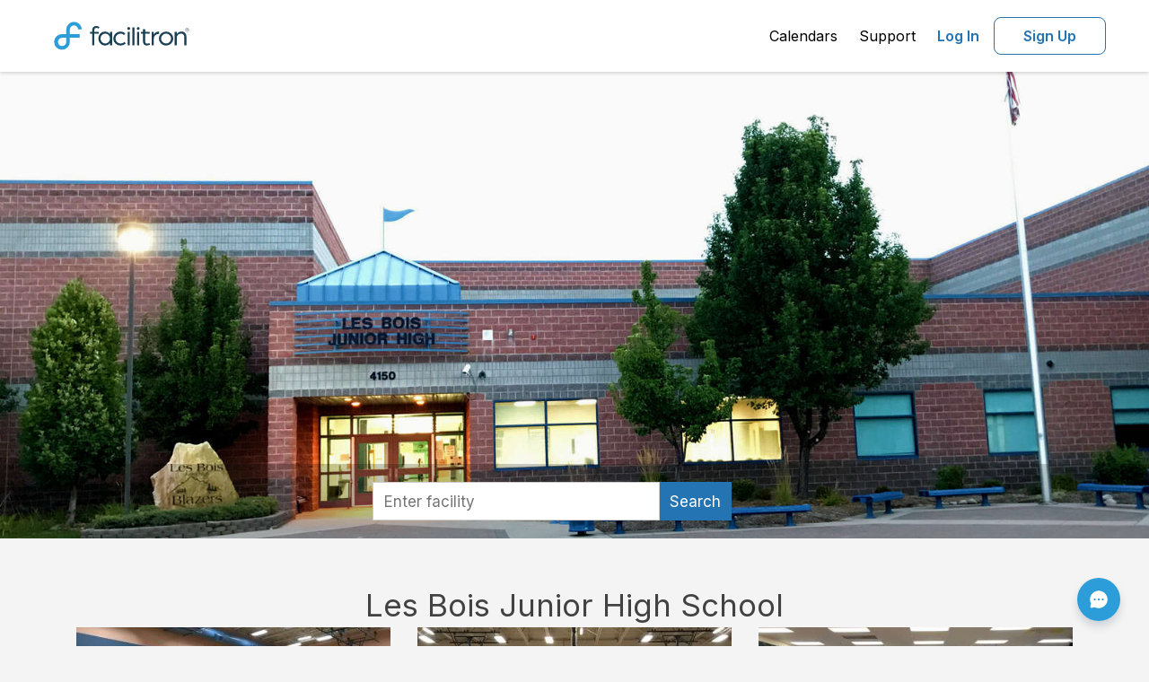

--- FILE ---
content_type: text/html; charset=utf-8
request_url: https://www.facilitron.com/lbjhs83716/
body_size: 10707
content:
<!DOCTYPE html>
<html lang="en">
<head>
    <meta charset="UTF-8">
	<meta http-equiv="X-UA-Compatible" content="IE=edge">
	<title>Rent fields, gyms, theaters and more in Boise</title>
	<meta name="description" content="Facilitron makes it easy for the community to rent Les Bois Junior High School's facilities, including classrooms, gyms, pools, sports fields, theaters and more.">
	<meta name="viewport" content="width=device-width, initial-scale=1, maximum-scale=5">
    <meta name="author" content="">
	<meta http-equiv="cache-control" content="no-cache">
	<meta http-equiv="expires" content="0">
	<meta http-equiv="pragma" content="no-cache">
	<meta name="twitter:card" content="summary_large_image" >
	<meta name="twitter:site" content="@facilitron" >
	
	<meta name="twitter:image" content="https://www.facilitron.com/directimages/69399685245417b639a9df43/open_graph">
	<meta property="og:title" content="Rent Les Bois Junior High School classrooms, fields, gymnasiums and more through Facilitron.">
	<meta property="og:description" content="Facilitron makes it easy for the community to rent Les Bois Junior High School facilities.">
	<meta property="og:type" content="website">
	<meta property="og:image" content="https://www.facilitron.com/directimages/69399685245417b639a9df43/open_graph">
	<meta property="og:image:width" content="1200" >
	<meta property="og:image:height" content="630" >
	<meta property="og:url" content="https://www.facilitron.com/lbjhs83716">
	<meta property="fb:app_id" content="1845449512428022">
    <!-- Bootstrap Core CSS -->
    <!-- all external css files -->
<link rel="preconnect" href="https://fonts.googleapis.com">
<link rel="preconnect" href="https://fonts.gstatic.com" crossorigin>
<link href="https://fonts.googleapis.com/css2?family=Inter:wght@100;200;300;400;500;600;700;800;900&display=swap" rel="stylesheet">
<link href="/bootstrap/css/bootstrap.min.css" rel="preload" as="style">
<link href="/font-awesome/css/font-awesome.min.css" rel="preload" as="style">
<link href='/stylesheets/plugins/bootstrap-select.min.css' rel="preload" as="style">
<link href='/stylesheets/roboto/stylesheet.css' rel="stylesheet">
<link href="/bootstrap/css/bootstrap.min.css" rel="stylesheet">
<link href="/font-awesome/css/font-awesome.min.css" rel="stylesheet">
<link href='/stylesheets/plugins/bootstrap-select.min.css' rel="stylesheet">
<link rel="stylesheet" href="https://cdn.jsdelivr.net/npm/@mdi/font@latest/css/materialdesignicons.min.css" />
<link rel="stylesheet" href="/facilitron-ui/dist/vue3/facilitron-ui.css">
<!-- HTML5 shim and Respond.js IE8 support of HTML5 elements and media queries -->
<!--[if lt IE 9]>
<script src="https://oss.maxcdn.com/libs/html5shiv/3.7.0/html5shiv.js" rel="preload" as="script"></script>
<script src="https://oss.maxcdn.com/libs/respond.js/1.3.0/respond.min.js" rel="preload" as="script"></script>
<![endif]-->
<script src="/scripts/moment.min.js" rel="preload" as="scvript"></script>

		<script src="/scripts/analytics/tagmanager.prod.js"></script>


	<!-- Custom CSS -->
	<link href="/stylesheets/fa_responsive.css" media="all" rel="preload" as="style">
	<link href="/stylesheets/landingpage.css" media="all" rel="preload" as="style">
	<link href="/stylesheets/fa.home.owner.css" type="text/css" rel="preload" as="style">
	<link href="/stylesheets/plugins/bootstrap-select.min.css" rel="preload" as="style">	
	<link href="/stylesheets/fa_responsive.css" media="all" rel="stylesheet">
	<link href="/stylesheets/fa.home.owner.css" type="text/css" rel="stylesheet">
	<link href="/stylesheets/plugins/bootstrap-select.min.css" rel="stylesheet">
	
		<link href="/stylesheets/new-search.css" rel="stylesheet">
	
    <script>
      window.iterateSettings = {
        apiKey: 'eyJhbGciOiJIUzI1NiIsInR5cCI6IkpXVCJ9.eyJjb21wYW55X2lkIjoiNWNmZTYwMWFhNTU0ZjAwMDAxYzNhOTFkIiwiaWF0IjoxNTYwMTc0NjE4fQ.oZddEGeZQN3f91G_dwMzuxfzPagJS-NXU_vOxCRHQ9g'
      };

      (function(i,t,e,r,a){if(t.getElementById(r)){return}
        i.IterateObjectName=a;var z=function(){z.c(arguments)};z.q=[];
        z.c=function(args){z.q.push(args)};i[a]=z;
        function l() {var js,fjs=t.getElementsByTagName(e)[0];js=t.createElement(e);js.id=r;js.async=1;js.src="https://platform.iteratehq.com/loader.js";fjs.parentNode.insertBefore(js,fjs)};
        if(t.readyState==="complete") {l();} else if(i.attachEvent) {i.attachEvent('onload', l);} else{i.addEventListener('load', l, false);}
      }(window, document,'script','iterate-js','Iterate'));

      Iterate('install', '59ca8e222af1ad00010047f0');
    </script>
</head>
<body onbeforeunload="HandleBackFunctionality()">
	<div class="modal fade right" role="dialog" aria-hidden="true" id="search-modal--sm">
	<div class="modal-table">
    <div class="modal-cell">
      <div class="modal-content modal-content--new-search">
        <div class="panel-header modal-header">
          <button type="button" class="close" data-dismiss="modal" aria-hidden="true">&times;</button>
          Search
        </div>
        <div class="panel-body">
          <div class="modal-search-wrapper--sm">
			
			  <div id="new-modal-box" class="new-modal-box new-search-box">
				  <facili-search-landing-modal
					  :owner-children="ownerChildren"
					  :owner="owner"
					  :items="items"
					  :process="processEnv">
				  </facili-search-landing-modal>
			  </div>
			
          </div>
        </div>
      </div>
    </div>
  </div>
</div>	
    <!-- Main Content -->
	
<div id="content">

<div  id="facilitron-header" class="facilitron-header">
  <app-header
      :user="userData"
      :page-name="pageName"
      :owner-uid="ownerUid"
      :process-env="processEnv"
      :children="children"
      :owner-name="ownerName"
      @update-current-org="updateOrg"
  />
</div>

<script>
  const cdn = "https://cdn.facilitron.com/";
  const nodeEnv = "production";
  const isDev = !nodeEnv || nodeEnv === 'development';
  const importMap = {
    imports: {
      vue: `${ cdn }libraries/vue/vue-3.5.13.esm-browser${ isDev ? '' : '.prod' }.js`,
      yup: `${ cdn }libraries/yup/index.esm.js`,
      vuetify: `${ cdn }libraries/vuetify/vuetify-3.7.6.esm.js`,
    }
  };
  const script = document.createElement('script');
  script.type = 'importmap';
  script.textContent = JSON.stringify(importMap);
  document.currentScript.after(script);
</script>

<script type="module">
  import { createApp, ref } from 'vue';
  import AppHeader from '/components/header/AppHeader.js';
  import { createVuetify, directives } from "vuetify";
  import { FACILITRON_ICONS } from '/facilitron-ui/shared/assets/icons/icons.js';
  import { LIGHT_THEME_COLORS } from '/facilitron-ui/shared/config/colors.js';
  import { ftCustomIcons } from '/facilitron-ui/dist/vue3/facilitron-ui.es.js';

  const user =null;
  const pageName = "owners";
  let baseUrl = '';
  if(user) {
    user.current_org = "";
    user.employee = user.isEmployee ? 1 : 0
	if(user?.organizations)
	user.organizations=user.organizations.sort((a, b) => a.name.localeCompare(b.name));
  }

  
  baseUrl = 'https://www.facilitron.com'
  

  const processEnv = {
    newDetailsUrl: "https://facilities.facilitron.com",
    newDetailsAsDefault: "true",
    baseUrl
  };

  const app = createApp({
    components: {
      AppHeader
    },
    setup() {
      const ownerUid = window.owner_uid;
      const ownerId = window.ownerid;
      const children = window.ownerChildren;
      const ownerName = window.ownername;
      const userData = ref(JSON.parse(JSON.stringify(user)))

      return {
        userData,
        pageName,
        ownerUid: ownerUid ?? ownerId,
        processEnv,
        children,
        ownerName
      }
    },
    methods: {
      updateOrg(currentOrg) {
        this.userData.current_org = currentOrg;
      }
    }
  })

  const vuetify = createVuetify({
    directives,
    theme: {
      defaultTheme: 'facilitron',
      themes: {
        facilitron: {
          dark: false,
          colors: LIGHT_THEME_COLORS,
        },

        light: false,
        dark: false,
      },
    },
    icons: {
      sets: {
        ft: ftCustomIcons,
      },
      values: FACILITRON_ICONS,
    },
    autoImport: false,
  })

  app.use(vuetify).mount('#facilitron-header')
</script>

<a class="hidden" href="#main-content">Click here to see the content below.</a>

<div id="main-content" class="main-content">
	<div class="banner-image-container">
		<picture class="image-full">
		<source media="(min-width:1200px)" srcset="https://d2rzw8waxoxhv2.cloudfront.net/featured/xlarge/lbjhs83716/1765381763882-217-4831.jpg"  alt="Les Bois Junior High School in Boise Idaho Hero Image">
		<source media="(min-width:500px)" srcset="https://d2rzw8waxoxhv2.cloudfront.net/featured/xlarge/lbjhs83716/1765381763882-217-4831.jpg" alt="Les Bois Junior High School in Boise Idaho Hero Image">
		<img src="https://d2rzw8waxoxhv2.cloudfront.net/featured/xlarge/lbjhs83716/1765381763882-217-4831.jpg"  alt="Les Bois Junior High School in Boise Idaho Hero Image">
		</picture>
		<div class="hero__content-footer hidden-md hidden-lg">
			<div class="row">
				<div class="col-xs-12 hidden-md hidden-lg sm-search-bar">
					<div class="search-input-addon" id="sm-search-field">
						<span class="input-stem input-large fake-search-field">Find your facility</span>
						<span class="input-suffix btn blue-btn icon icon-full"><span class="fa fa-search" aria-hidden="true" aria-label="search" title="search"></span></span>
					</div>
				</div>
			</div>
			
		</div>
	</div>
	
		<div class="hero__content-footer visible-md visible-lg">
			<div id="searchbar">
				<div class="searchbar">
					<div class="searchbar-input-wrapper">
						<div id="new-owners-box" class="new-search-box">
							<facili-search-owners
								:owner-children="ownerChildren"
								:owner="owner"
								:items="items"
								:process="processEnv"
							></facili-search-owners>
						</div>
					</div>
				</div>
			</div>
		</div>
	
	<div class="announcement-div">
			
			
			</div>			
		</div>
	</div>
    <!-- slideshow -->
	<section class="white-section">
		<div class="container container-marketing">	
			<div class="slideshow-wrapper">
				<div class="title-section">Les Bois Junior High School</div>
				<div class="subtitle-section"></div>
				<div class="clearfix">
					
						<div id="myCarousel" class="carousel slide" data-interval="false" data-ride="carousel">
							<div class="carousel-inner">
							
								<div class="item active">
									<div class="col-xs-12 col-sm-4 col-md-4 col-lg-4">
										<div class="featured-facility">
											<div class="featured-img">
											
													<a href="https://facilities.facilitron.com/5b9adba7f63dd600e790e245" aria-label="Les Bois Junior High School in Boise Idaho - Auxiliary Gym (opens in a new tab)" target="_blank"><picture><img src="https://d2rzw8waxoxhv2.cloudfront.net/imagine/medium/lbjhs83716/1537130623182-942-89.JPG" alt="Les Bois Junior High School in Boise Idaho - Auxiliary Gym Slideshow Image 0" class="slideshow-img" style='height: 100%; width: 100%; object-fit: cover'/></picture></a>
											
											</div>
											<div class="featured-title"></div>
											<div class="featured-desc">
												<div class="pull-left">Auxiliary Gym</div>
												
												<a href="https://facilities.facilitron.com/5b9adba7f63dd600e790e245" target="_blank" class="view-link pull-right hidden-xs hidden-sm" aria-label="view (opens in a new tab)">VIEW</a>
												
											</div>
										</div>
									</div>
								</div>
							
								<div class="item">
									<div class="col-xs-12 col-sm-4 col-md-4 col-lg-4">
										<div class="featured-facility">
											<div class="featured-img">
											
													<a href="https://facilities.facilitron.com/5b9adba7f63dd600e790e248" aria-label="Les Bois Junior High School in Boise Idaho - Gym (opens in a new tab)" target="_blank"><picture><img src="https://d2rzw8waxoxhv2.cloudfront.net/imagine/medium/lbjhs83716/1537130623131-540-89.JPG" alt="Les Bois Junior High School in Boise Idaho - Gym Slideshow Image 1" class="slideshow-img" style='height: 100%; width: 100%; object-fit: cover'/></picture></a>
											
											</div>
											<div class="featured-title"></div>
											<div class="featured-desc">
												<div class="pull-left">Gym</div>
												
												<a href="https://facilities.facilitron.com/5b9adba7f63dd600e790e248" target="_blank" class="view-link pull-right hidden-xs hidden-sm" aria-label="view (opens in a new tab)">VIEW</a>
												
											</div>
										</div>
									</div>
								</div>
							
								<div class="item">
									<div class="col-xs-12 col-sm-4 col-md-4 col-lg-4">
										<div class="featured-facility">
											<div class="featured-img">
											
													<a href="https://facilities.facilitron.com/5b9adba7f63dd600e790e247" aria-label="Les Bois Junior High School in Boise Idaho - Library (opens in a new tab)" target="_blank"><picture><img src="https://d2rzw8waxoxhv2.cloudfront.net/imagine/medium/lbjhs83716/1538598197282-788-1283.JPG" alt="Les Bois Junior High School in Boise Idaho - Library Slideshow Image 2" class="slideshow-img" style='height: 100%; width: 100%; object-fit: cover'/></picture></a>
											
											</div>
											<div class="featured-title"></div>
											<div class="featured-desc">
												<div class="pull-left">Library</div>
												
												<a href="https://facilities.facilitron.com/5b9adba7f63dd600e790e247" target="_blank" class="view-link pull-right hidden-xs hidden-sm" aria-label="view (opens in a new tab)">VIEW</a>
												
											</div>
										</div>
									</div>
								</div>
							
								<div class="item">
									<div class="col-xs-12 col-sm-4 col-md-4 col-lg-4">
										<div class="featured-facility">
											<div class="featured-img">
											
													<a href="https://facilities.facilitron.com/5d5482a91ab990004ba49d50" aria-label="Les Bois Junior High School in Boise Idaho (opens in a new tab)" target="_blank"><picture><img src="https://cdn.facilitron.com/img/default-images/facility-search/default_classroom.jpg" alt="Les Bois Junior High School in Boise Idaho Slideshow Image 3" class="slideshow-img" style='height: 100%; width: 100%; object-fit: cover'/></picture></a>
											
											</div>
											<div class="featured-title">Music Room</div>
											<div class="featured-desc">
												<div class="pull-left"></div>
												
												<a href="https://facilities.facilitron.com/5d5482a91ab990004ba49d50" target="_blank" class="view-link pull-right hidden-xs hidden-sm" aria-label="view (opens in a new tab)">VIEW</a>
												
											</div>
										</div>
									</div>
								</div>
							
								<div class="item">
									<div class="col-xs-12 col-sm-4 col-md-4 col-lg-4">
										<div class="featured-facility">
											<div class="featured-img">
											
													<a href="https://facilities.facilitron.com/5b9adba7f63dd600e790e246" aria-label="Les Bois Junior High School in Boise Idaho (opens in a new tab)" target="_blank"><picture><img src="https://cdn.facilitron.com/img/default-images/facility-search/default_cafeteria.jpg" alt="Les Bois Junior High School in Boise Idaho Slideshow Image 4" class="slideshow-img" style='height: 100%; width: 100%; object-fit: cover'/></picture></a>
											
											</div>
											<div class="featured-title">Cafeteria</div>
											<div class="featured-desc">
												<div class="pull-left"></div>
												
												<a href="https://facilities.facilitron.com/5b9adba7f63dd600e790e246" target="_blank" class="view-link pull-right hidden-xs hidden-sm" aria-label="view (opens in a new tab)">VIEW</a>
												
											</div>
										</div>
									</div>
								</div>
							
							</div>
							<a class="carousel-control left" href="#myCarousel" role="button" data-slide="prev">
								<span class="glyphicon glyphicon-chevron-left" aria-hidden="true"></span>
								<span class="sr-only">Previous</span>
							</a>
							<a class="right carousel-control" href="#myCarousel" role="button" data-slide="next">
							<span class="glyphicon glyphicon-chevron-right" aria-hidden="true"></span>
							<span class="sr-only">Next</span>
							</a>
						</div>
					
				</div>
			</div>
		</div>
	</section>
	<!-- Map and about us -->
	<section class="white-section-2">
		<div class="container container-marketing">
			<div class="row">
				<div class="col-xs-12 col-sm-6 col-md-6 col-lg-6">
					<div id="map_canvas"></div>
				</div>
				<div class="col-xs-12 col-sm-6 col-md-6 col-lg-6">
					<div id="aboutus">
				
					<div class="description space-top-2">In the Fall of 1993, Boise celebrated 150th anniversary of the Oregon Trail and opened Les Bois Junior High on Boise Avenue to nearly 1000 students who become the Trailblazers. Three years later, a few miles to the east, Les Bois Junior High is relocated to the Columbia Village neighbor and the former site was transformed into Timberline High School.<br><br>Each fall, from our feeder schools -  White Pine Elementary,  Riverside Elementary and Liberty Elementary - Les Bois Staff welcomes seventh, eighth and ninth grades who continue to “blaze trails for students to become lifelong learners and contributing citizens” with the same professionalism and commitment to excellence.</div>
					<div class="policies-link"><a style="color:#044D89" href="https://www.facilitron.com/terms/lbjhs83716" class="text-center" target="_blank">Learn more about our facility rental policies</a></div>
				</div></div>
			</div>
		</div>
	</section>
<!-- all external js files -->
<script src="/scripts/jquery-1.9.1.min.js" rel="preload" as="script"></script>
<script src="/scripts/jquery.mockjax.js" rel="preload" as="script"></script>
<script src="/scripts/jquery.autocomplete.js" rel="preload" as="script"></script>
<script src="/bootstrap/js/bootstrap.min.js" rel="preload" as="script"></script>
<script src="/scripts/plugins/bootstrap-select.min.js" rel="preload" as="script"></script> 
<script src="/scripts/json2.js" rel="preload" as="script"></script>
<script src="/assets/plugins/popper/popper.min.js" rel="preload" as="script"></script>

<div class="container footer mt-2" id="page-footer">         
	<div class="row">
   		<ul class="list-inline" style="text-align:center;">
 			<li class="px-3 py-3"><a style="color:#044D89" href="/about-facilitron">About Facilitron</a></li>
			<li class="px-3 py-3"><a style="color:#044D89" href="https://support.facilitron.com/support/solutions/33000135323" target="new">Renter Support</a></li>
			<li class="px-3 py-3"><a style="color:#044D89" href="https://support.facilitron.com/support/solutions/33000135324" target="new">Administrator Support</a></li>
			<li class="px-3 py-3"><a style="color:#044D89" href="/terms">Terms of Use</a></li>
			<li class="px-3 py-3"><a style="color:#044D89" href="/privacy">Privacy Policy</a></li>
		</ul>
	</div>
	<div id="footer">
		<div class="container text-center">
			<p style="color: #222;">&copy; Facilitron, inc. All rights reserved.</p>
	</div>
</div>

<div
    id="custom_fc_button"
    class="custom-fc-btn"
>
    <a
        id="open_fc_widget"
        class="custom-fc-btn__link"
        onClick="openWidget()"
        onKeypress="openWidget()"
        tabindex="3"
    >
        <img src="/images/chat-circle-dots.svg" class="custom-fc-btn__image" width="24" height="24" alt="freshchat"/>
    </a>
</div>

<div id="orgChangeModal" class="modal fade" data-backdrop="static">
	<div class="modal-dialog">
		<div class="modal-content">
			<div class="modal-header">
				<button type="button" class="close" data-dismiss="modal" aria-hidden="true">&times;</button>                    			
				<h2 class="modal-title" style="font-size:18px;text-align: center">Organization you represent</h2>
			</div>
			<div class="modal-inside">
				<div class="modal-body">
			
				<div class="divider"></div>
				<a href="javascript:void(0)" class="selectorg" onClick="openOrgRepresentModal()"><strong>Register new organization</strong></a>
				<div class="divider"></div>
			</div>			
            </div>
        </div>
	</div>
</div>
<div id="loginModal" class="modal fade" data-backdrop="static">
    <div class="modal-dialog">
        <div class="modal-content" id="loginModal-contents"></div>
	</div>
</div>
<div id="waitingLoginModal" class="modal" data-backdrop="static">
	<div class="modal-dialog" style="-webkit-transform: translate(0,-50%);-o-transform: translate(0,-50%);transform: translate(0,-50%);top: 50%;margin: 0 auto;">
		<div class="modal-content">
			<div class="modal-header">
				<h2 class="modal-title" style="font-size:18px;text-align: center">We are processing your request.</h2>
			</div>
			<div class="modal-body">
				<div class="text-center" style="font-size:20px;">PLEASE WAIT... <i class="fa fa-spinner fa-spin"></i><span id="progress-percentage"></span></div>
				<div class="text-center" style="font-size:14px;">Do not navigate away from this page.</div>
			</div>
		</div>
	</div>
</div>

<div id="sessionAlertModal" class="modal fade" tabindex="-1" role="dialog" data-backdrop="static">
  <div class="modal-dialog" role="document">
    <div class="modal-content">
      <div class="modal-header"></div>
      <div class="modal-body">
        <div style="font-size:16px;text-align: center">Your session will end in 5 minutes.  <span id="timer"></span></div>
      </div>
      <div class="modal-footer">
        <div class="btn blue-btn" id="btn-reset-session">Extend My Session</div>
		<div class="btn btn-default" id="btn-logout-now">Logout Now</div>
      </div>
    </div>
  </div>
</div>
<script>
	var processEnv = {
		newSearchUrl: "https://search.facilitron.com",
		newSearchApi: "https://api.internal.facilitron.com/search",
		newDetailsUrl: "https://facilities.facilitron.com",
		newDetailsAsDefault: "true",
	};
</script>
<script src="/scripts/jquery.validate.min.js" rel="preload" as="script"></script>
<script src="/scripts/underscore-min.js" rel="preload" as="script"></script>
<script src="/scripts/additional-methods.min.js" rel="preload" as="script"></script>
<script src="/scripts/js.utility.js" rel="preload" as="script"></script>
<script src="/scripts/new-details.js" rel="preload" as="script"></script>
<script src="/scripts/facilitron.login.custom.min.js" rel="preload" as="script"></script>
<script src="/scripts/plugins/jquery.userTimeout.js" rel="preload" as="script"></script>
<script>
var intervalId = 0, isModalShown=false; 

	
	function checkSession(){
		$.get("/accounts/current_session/msToExpiration/?_=" +new Date().getTime(), function(data){
			console.log(JSON.stringify(data))
			var expiresInMs=data.expiresInMs-360000;
			if(expiresInMs<=0){
				localStorage.setItem('facilitron_session', JSON.stringify({session:"logout"}));
				window.location.href="/logout/lbjhs83716";	
			}else{
				setTimeout(function(){
					$.get("/accounts/current_session/msToExpiration/?_=" +new Date().getTime(), function(data){
						if(data.expiresInMs<=0){
							localStorage.setItem('facilitron_session', JSON.stringify({session:"logout"}));
							window.location.href="/logout/lbjhs83716";	
						}else if(data.expiresInMs<=360000 && !isModalShown){
							localStorage.setItem('facilitron_session', JSON.stringify({session:"expired"}));
							$('#sessionAlertModal').modal('show');
							isModalShown=true;
							startTimer(5*60);
						}else{
							checkSession();
						}
					})
				},expiresInMs);
			}
		})
	}
	function startTimer(duration) {
		var timer = duration, minutes, seconds;
		if(intervalId==0){
			intervalId = setInterval(function () {
				minutes = parseInt(timer / 60, 10);
				seconds = parseInt(timer % 60, 10);

				minutes = minutes < 10 ? "0" + minutes : minutes;
				seconds = seconds < 10 ? "0" + seconds : seconds;

				$('#timer').html(minutes + ":" + seconds);
				if (timer <=0 && intervalId!==0) {
					clearInterval(intervalId);
					intervalId=0;
					isModalShown=false;
					localStorage.setItem('facilitron_session', JSON.stringify({session:"logout"}))
					window.location.href="/logout/lbjhs83716";					
				}
				timer--;				
			}, 1000);
		}
	}
	
	
	var uid="lbjhs83716";
	var pagename="owners";
	var owners=[];
	Array.prototype.containsCaseInsensitive = function(obj) {
	var i = this.length; 
	  while (i--) {
		if (this[i].value.toUpperCase() === obj.toUpperCase()) {
		  return true;
		}
	  }
  return false;
}
$.validator.addMethod("taxid", function(value, element) {
			return this.optional(element) || /^(\d{3})-?\d{2}-?\d{4}$/i.test(value) || /^(\d{2})-?\d{7}$/i.test(value)
	}, "Invalid Tax ID");
$().ready(function() {	
	var sessioninfo=localStorage.getItem("facilitron_session");
	if(sessioninfo){
		var type=JSON.parse(sessioninfo);
		localStorage.setItem('facilitron_session', JSON.stringify({session:"clear"}));
	}
	$('.dropdown-menu').click(function(e) {
		//e.stopPropagation();
    });
	
	var docHeight = $(window).height();
	var footerHeight = $('#page-footer').height();
	var footerTop = $('#page-footer').position().top + footerHeight;   
	if (footerTop < docHeight) {
		$('#page-footer').css('margin-top', (docHeight - footerTop) + 'px');
	}
	window.addEventListener('storage', function(e) {
		var sessioninfo=localStorage.getItem("facilitron_session");
		if(sessioninfo){
			var type=JSON.parse(sessioninfo);
			if(type.session=="expired"){
				isModalShown=true;
				$('#sessionAlertModal').modal('show');
				startTimer(5*60);
			}else if(type.session=="logout"){
				localStorage.setItem('facilitron_session', JSON.stringify({session:"clear"}))
				window.location.href="/logout/lbjhs83716";	
			}else if(type.session=="reset_session"){				
				clearInterval(intervalId);
				intervalId=0;
				isModalShown=false;
				$.get("/accounts/current_session/resetSession/?_=" +new Date().getTime(), function(data){
					$('#sessionAlertModal').modal('hide');
					localStorage.setItem('facilitron_session', JSON.stringify({session:"clear"}));
					checkSession();
				});
			}
		}
	});
	$('body').on('click', '#btn-reset-session', function(e) {
		e.preventDefault();		
		clearInterval(intervalId);
		intervalId=0;
		isModalShown=false;
		localStorage.setItem('facilitron_session', JSON.stringify({session:"reset_session"}));
		$.get("/accounts/current_session/resetSession/?_=" +new Date().getTime(), function(data){			
			$('#sessionAlertModal').modal('hide');
			localStorage.setItem('facilitron_session', JSON.stringify({session:"clear"}));
			checkSession();
		});	
	});
	$('body').on('click', '#btn-logout-now', function(e) {
		e.preventDefault();		
		clearInterval(intervalId);
		intervalId=0;
		isModalShown=false;
		localStorage.setItem('facilitron_session', JSON.stringify({session:"logout"}));
		window.location.href="/logout/lbjhs83716";	
	});	
	$('body').on('click', '#admin-goto-dashboard', function(e) {
		e.preventDefault();
		var uid=$(this).data('uid');
		$.ajax({
			type: 'post',
			url: '/api/sessions/current_org',
			data: {uid:uid,preference:'dashboard'},				
			success: function(data) {
				window.location="/dashboard/home";
			},
			error: function(jqXHR, exception){
				console.log(jqXHR.status+"/"+exception);
			}
		});
	});
	
	$('body').on('click', '#chk-personal-use', function() {
		if($(this).prop("checked"))
			$('#org-info').removeClass('hidden').show();
		else
			$('#org-info').addClass('hidden').hide();
	});
	$('body').on('click', '#btn-close-create-new-org', function() {
		$('#orgRepresentModal').modal('hide');
		location.reload(); 
	});
	$('body').on('click', '#btn-close-create-org', function() {
		$('#orgRepresentModal').modal('hide');
		if(pagename=="owners")
			var url="/"+uid;
		else if(pagename=="index")
			var url="/";
		else
			var url="/"+pagename+"/"+uid;
		window.location.href=url;	
	});
})

var setAccount=function(uid){
	if(null)
		var u=null;
	else
		if(typeof user !== 'undefined')
			var u=user;
	$.ajax({
		type: 'post',
		url: '/api/sessions/current_org',
		data: {uid:uid,preference:'rservation'},				
		success: function(data) {
			console.log(JSON.stringify(data));
			if(pagename=="application"){
				checkout(owner_uid,owner_id);
			}else if(pagename=="Account Activation"){
				if(page!=undefined && owner_uid!=undefined ){
					if(page=="facilities") {
						window.location = getFacilityDetailsLink(owner_id ?? owner_uid, processEnv);
					} else{
						window.location = '/'+owner_uid;
						$("html, body").animate({ scrollTop: 0 }, "fast");
					}
				}else{
					window.location = '/'
					$("html, body").animate({ scrollTop: 0 }, "fast");
				}
			}else{
				renderOrganizations(data,u);
				checkSession();
				if(pagename=="facilities"){
					current_org=data;
					if(data.u_id==ownerid)
						internalUser=true;
					else
						internalUser=false;
					var d=$('#selected-date').html();
					if(moment(d).isValid()){
						setTimeSlots(moment(d).format('MM/DD/YYYY'));
						setTimeSelectedSlots(moment(d).format('MM/DD/YYYY'));
					}
					if(!internalUser)
						$('#unavailable-warning').removeClass('hidden').show();	
					if(internalUser)
						$('#unavailable-warning').hide();
				}
			}
		},
		error: function(jqXHR, exception){
			console.log(jqXHR.status+"/"+exception);
		}
	})
}

window.dataLayer = window.dataLayer || [];


</script>
<!-- FreshChat Support BEGIN -->
<script>
	
		window.fcSettings = {
			token: "2aef2b07-c317-474c-855e-65402c680c13",
			host: "https://wchat.freshchat.com",
			config: {
			  headerProperty: {
				hideChatButton: true
			  }
			},
			onInit: function() {
				window.fcWidget.on("widget:loaded",function() {
				document.getElementById('custom_fc_button').style.visibility = 'visible';
				window.fcWidget.on("unreadCount:notify", function(resp) {
				  console.log(resp);
				  test = resp;
				});
				window.fcWidget.on("widget:closed", function() {
				  document.getElementById('fc_frame').style.visibility = 'hidden';
				  document.getElementById('open_fc_widget').style.visibility = 'visible';
				});
			window.fcWidget.on("widget:opened", function(resp) {
			  document.getElementById('open_fc_widget').style.visibility = 'hidden';
			});
		});
	}};
	
	var openWidget = function() {
		document.getElementById('fc_frame').style.visibility = 'visible';
		window.fcWidget.open();
	};
</script>
<script src="https://wchat.freshchat.com/js/widget.js"></script>

<!-- FreshChat Support END -->

		 <!-- Google Tag Manager (noscript) -->
		<noscript><iframe src="https://www.googletagmanager.com/ns.html?id=GTM-TF76RT4"
		height="0" width="0" style="display:none;visibility:hidden"></iframe></noscript>
		<!-- End Google Tag Manager (noscript) -->


<script src="https://maps.googleapis.com/maps/api/js?key=AIzaSyDYV1LiXC6_TusXzFUGurIgI_gH9yhmoaU&v=weekly&libraries=marker" defer></script>
<script src="/scripts/moment.min.js"></script>
<script src="/scripts/jquery.tmpl.min.js"></script>
<script src="/scripts/jquery.touchSwipe.min.js">></script>
<script src="/scripts/jquery.jcarousel.min.js"></script>
<script src="/scripts/jquery.equalheights.js"></script>

	<script async src="https://ga.jspm.io/npm:es-module-shims@1.5.4/dist/es-module-shims.js" integrity="sha512-7Fjg3wB3vTyNldlAW6P4FH3n0JanoWBiUOmE5m25JBQk0cDlbYDV8Z5P9fRzcIHgqSKY8mL7OgwcZjXGJ70IlA==" crossorigin="anonymous"></script>
	<script src="/assets/plugins/lz-string/lz-string.min.js"></script>


<script>
	var notify;
	function HandleBackFunctionality(){}
	var facilitiesArr=[];
	var ownerCoordinates="-116.132591,43.54783";
	var ownername="Les Bois Junior High School";
	var ownerChildren=[{"organization_type":{"_id":2,"status":0,"EIN":"11-1111111"},"_id":"5b9adba7f63dd600e790dc9c","owner":"5b9adba7f63dd600e790d6dd","u_id":"kes83706","name":"Koelsch Elementary School","status":0,"organization_size":"small","organization_code":"","organization_section":""},{"organization_type":{"_id":2,"status":0,"EIN":"11-1111111"},"_id":"5b9adba7f63dd600e790d9bd","owner":"5b9adba7f63dd600e790d6dd","u_id":"njhs83702","name":"North Junior High School","status":0,"organization_size":"medium","organization_code":"","organization_section":""},{"organization_type":{"_id":2,"status":0,"EIN":"11-1111111"},"_id":"5b9adba7f63dd600e790da3e","owner":"5b9adba7f63dd600e790d6dd","u_id":"sjhs83705","name":"South Junior High School","status":0,"organization_size":"medium","organization_code":"","organization_section":""},{"organization_type":{"_id":2,"status":0,"EIN":"11-1111111"},"_id":"5b9adba7f63dd600e790dadb","owner":"5b9adba7f63dd600e790d6dd","u_id":"aes83709","name":"Amity Elementary School","status":0,"organization_size":"small","organization_code":"","organization_section":""},{"organization_type":{"_id":2,"status":0,"EIN":"11-1111111"},"_id":"5b9adba7f63dd600e790dc77","owner":"5b9adba7f63dd600e790d6dd","u_id":"jes83705","name":"Jefferson Elementary School","status":0,"organization_size":"small","organization_code":"","organization_section":""},{"organization_type":{"status":0,"_id":2,"EIN":"11-1111111"},"_id":"5b9adba7f63dd600e790d826","owner":"5b9adba7f63dd600e790d6dd","u_id":"fchs83709","name":"Frank Church High School","status":0,"organization_size":"medium","organization_code":"","organization_section":""},{"organization_type":{"_id":2,"status":0,"EIN":"11-1111111"},"_id":"5b9adba7f63dd600e790d8f3","owner":"5b9adba7f63dd600e790d6dd","u_id":"fjhs83704","name":"Fairmont Junior High School","status":0,"organization_size":"medium","organization_code":"","organization_section":""},{"organization_type":{"_id":2,"status":0,"EIN":"11-1111111"},"_id":"5b9adba7f63dd600e790dc4f","owner":"5b9adba7f63dd600e790d6dd","u_id":"hes83704","name":"Horizon Elementary School","status":0,"organization_size":"small","organization_code":"","organization_section":""},{"organization_type":{"_id":2,"status":0,"EIN":"11-1111111"},"_id":"5b9adba7f63dd600e790d7be","owner":"5b9adba7f63dd600e790d6dd","u_id":"chs83704","name":"Capital High School","status":0,"organization_size":"large","organization_code":"","organization_section":""},{"organization_type":{"_id":2,"status":0,"EIN":"11-1111111"},"_id":"5b9adba7f63dd600e790dbd2","owner":"5b9adba7f63dd600e790d6dd","u_id":"hses83714","name":"Hidden Springs Elementary School","status":0,"organization_size":"small","organization_code":"","organization_section":""},{"organization_type":{"_id":2,"status":0,"EIN":"11-1111111"},"_id":"5b9adba7f63dd600e790d6ec","owner":"5b9adba7f63dd600e790d6dd","u_id":"bhs83702","name":"Boise High School","status":0,"organization_size":"large","organization_code":"","organization_section":""},{"organization_type":{"_id":2,"status":0,"EIN":"11-1111111"},"_id":"5b9adba7f63dd600e790d85a","u_id":"ths83706","organization_size":"large","organization_code":"","organization_section":"","name":"Timberline High School","owner":"5b9adba7f63dd600e790d6dd","status":0},{"organization_type":{"_id":2,"status":0,"EIN":"11-1111111"},"_id":"5b9adba7f63dd600e790dabf","owner":"5b9adba7f63dd600e790d6dd","u_id":"aes83712","name":"Adams Elementary School","status":0,"organization_size":"small","organization_code":"","organization_section":""},{"organization_type":{"_id":2,"status":0,"EIN":"11-1111111"},"_id":"5b9adba7f63dd600e790d8af","owner":"5b9adba7f63dd600e790d6dd","u_id":"ejhs83716","name":"East Junior High School","status":0,"organization_size":"medium","organization_code":"","organization_section":""},{"organization_type":{"status":0,"_id":2,"EIN":"11-1111111"},"_id":"5b9adba7f63dd600e790db59","owner":"5b9adba7f63dd600e790d6dd","u_id":"ges83706","name":"Garfield Elementary School (Boise School District)","status":0,"organization_size":"small","organization_code":"","organization_section":""},{"organization_type":{"_id":2,"status":0,"EIN":"11-1111111"},"_id":"5b9adba7f63dd600e790d9f8","owner":"5b9adba7f63dd600e790d6dd","u_id":"rjhs83714","name":"Riverglen Junior High School","status":0,"organization_size":"medium","organization_code":"","organization_section":""},{"organization_type":{"_id":2,"status":0,"EIN":"11-1111111"},"_id":"5b9adba7f63dd600e790db2a","owner":"5b9adba7f63dd600e790d6dd","u_id":"cmes83703","name":"Cynthia Mann Elementary School","status":0,"organization_size":"small","organization_code":"","organization_section":""},{"organization_type":{"_id":2,"status":0,"EIN":"11-1111111"},"_id":"5b9adba7f63dd600e790d755","owner":"5b9adba7f63dd600e790d6dd","u_id":"bhs83709","name":"Borah High School","status":0,"organization_size":"large","organization_code":"","organization_section":""},{"organization_type":{"_id":2,"status":0,"EIN":"11-1111111"},"_id":"5b9adba7f63dd600e790db88","owner":"5b9adba7f63dd600e790d6dd","u_id":"gjes83709","name":"Grace Jordan Elementary School","status":0,"organization_size":"small","organization_code":"","organization_section":""},{"organization_type":{"status":0,"_id":2,"EIN":"11-1111111"},"_id":"5b9adba7f63dd600e790dc09","owner":"5b9adba7f63dd600e790d6dd","u_id":"hes83702","name":"Highlands Elementary School","status":0,"organization_size":"small","organization_code":"","organization_section":""},{"organization_type":{"_id":2,"status":0,"EIN":"11-1111111"},"_id":"5b9adba7f63dd600e790dbb6","owner":"5b9adba7f63dd600e790d6dd","u_id":"hes83705","name":"Hawthorne Elementary School","status":0,"organization_size":"small","organization_code":"","organization_section":""},{"organization_type":{"_id":2,"status":0,"EIN":"11-1111111"},"_id":"5b9adba7f63dd600e790d935","owner":"5b9adba7f63dd600e790d6dd","u_id":"hjhs83703","name":"Hillside Junior High School","status":0,"organization_size":"medium","organization_code":"","organization_section":""},{"organization_type":{"_id":2,"status":0,"EIN":"11-1111111"},"_id":"5b9adba7f63dd600e790da80","owner":"5b9adba7f63dd600e790d6dd","u_id":"wjhs83709","name":"West Junior High School","status":0,"organization_size":"medium","organization_code":"","organization_section":""},{"organization_type":{"status":0,"_id":2,"EIN":"11-1111111"},"_id":"5b9adba7f63dd600e790db09","owner":"5b9adba7f63dd600e790d6dd","u_id":"ces83703","name":"Collister Elementary School","status":0,"organization_size":"small","organization_code":"","organization_section":""},{"organization_type":{"_id":2,"status":0,"EIN":"11-1111111"},"_id":"5b9adba7f63dd600e790dc28","owner":"5b9adba7f63dd600e790d6dd","u_id":"hces83705","name":"Hillcrest Elementary School","status":0,"organization_size":"small","organization_code":"","organization_section":""},{"organization_type":{"status":0,"_id":2,"EIN":"11-1111111"},"_id":"5b9adba7f63dd600e790dceb","owner":"5b9adba7f63dd600e790d6dd","u_id":"les83702","name":"Longfellow Elementary School","status":0,"organization_size":"small","organization_code":"","organization_section":""},{"organization_type":{"_id":2,"status":0,"EIN":"11-1111111"},"_id":"5b9adba7f63dd600e790dcbf","owner":"5b9adba7f63dd600e790d6dd","u_id":"les83706","name":"Liberty Elementary School","status":0,"organization_size":"small","organization_code":"","organization_section":""},{"organization_type":{"status":0,"_id":2,"EIN":"11-1111111"},"_id":"5b9adba7f63dd600e790ddd6","owner":"5b9adba7f63dd600e790d6dd","u_id":"oes83705","name":"Owyhee Early Learning Center","status":0,"organization_size":"small","organization_code":"","organization_section":""},{"organization_type":{"status":0,"_id":2,"EIN":"11-1111111"},"_id":"5b9adba7f63dd600e790ddf5","owner":"5b9adba7f63dd600e790d6dd","u_id":"ppes83714","name":"Pierce Park Elementary School","status":0,"organization_size":"small","organization_code":"","organization_section":""},{"organization_type":{"_id":2,"status":0,"EIN":"11-1111111"},"_id":"5b9adba7f63dd600e790de60","owner":"5b9adba7f63dd600e790d6dd","u_id":"shes83714","name":"Shadow Hills Elementary School","status":0,"organization_size":"small","organization_code":"","organization_section":""},{"organization_type":{"status":0,"_id":2,"EIN":"11-1111111"},"_id":"5b9adba7f63dd600e790dfcd","owner":"5b9adba7f63dd600e790d6dd","u_id":"mecc83702","name":"Lincoln Early Learning Center","status":0,"organization_size":"small","organization_code":"","organization_section":""},{"organization_type":{"_id":2,"status":0,"EIN":"11-1111111"},"_id":"5b9adba7f63dd600e790de90","owner":"5b9adba7f63dd600e790d6dd","u_id":"tes83703","name":"Taft Elementary School","status":0,"organization_size":"small","organization_code":"","organization_section":""},{"organization_type":{"_id":2,"status":0,"EIN":"11-1111111"},"_id":"5b9adba7f63dd600e790dd5f","owner":"5b9adba7f63dd600e790d6dd","u_id":"mes83705","name":"Monroe Elementary School","status":0,"organization_size":"small","organization_code":"","organization_section":""},{"organization_type":{"_id":2,"status":0,"EIN":"11-1111111"},"_id":"5b9adba7f63dd600e790dee0","owner":"5b9adba7f63dd600e790d6dd","u_id":"vves83704","name":"Valley View Elementary School","status":0,"organization_size":"small","organization_code":"","organization_section":""},{"organization_type":{"_id":2,"status":0,"EIN":"11-1111111"},"_id":"5b9adba7f63dd600e790df33","owner":"5b9adba7f63dd600e790d6dd","u_id":"wpes83706","name":"White Pine Elementary School","status":0,"organization_size":"small","organization_code":"","organization_section":""},{"organization_type":{"_id":2,"status":0,"EIN":"11-1111111"},"_id":"5b9adba7f63dd600e790dd06","owner":"5b9adba7f63dd600e790d6dd","u_id":"les83703","name":"Lowell Elementary School","status":0,"organization_size":"small","organization_code":"","organization_section":""},{"organization_type":{"_id":2,"status":0,"EIN":"11-1111111"},"_id":"5b9adba7f63dd600e790ddaf","owner":"5b9adba7f63dd600e790d6dd","u_id":"mves83704","name":"Mountain View Elementary School","status":0,"organization_size":"small","organization_code":"","organization_section":""},{"organization_type":{"_id":2,"status":0,"EIN":"11-1111111"},"_id":"5b9adba7f63dd600e790dd3a","owner":"5b9adba7f63dd600e790d6dd","u_id":"mges83709","name":"Maple Grove Elementary School","status":0,"organization_size":"small","organization_code":"","organization_section":""},{"organization_type":{"_id":2,"status":0,"EIN":"11-1111111"},"_id":"5b9adba7f63dd600e790dd80","owner":"5b9adba7f63dd600e790d6dd","u_id":"mnes83704","name":"Morley Nelson Elementary School","status":0,"organization_size":"small","organization_code":"","organization_section":""},{"organization_type":{"_id":2,"status":0,"EIN":"11-1111111"},"_id":"5b9adba7f63dd600e790deb5","owner":"5b9adba7f63dd600e790d6dd","u_id":"twes83716","name":"Trail Wind Elementary School","status":0,"organization_size":"small","organization_code":"","organization_section":""},{"organization_type":{"status":0,"_id":2,"EIN":"11-1111111"},"_id":"5b9adba7f63dd600e790de13","owner":"5b9adba7f63dd600e790d6dd","u_id":"res83706","name":"Riverside Elementary School (Boise School District)","status":0,"organization_size":"small","organization_code":"","organization_section":""},{"organization_type":{"_id":2,"status":0,"EIN":"11-1111111"},"_id":"5b9adba7f63dd600e790dfaf","owner":"5b9adba7f63dd600e790d6dd","u_id":"dtec83709","name":"Dennis Technical Education Center","status":0,"organization_size":"small","organization_code":"","organization_section":""},{"organization_type":{"status":0,"_id":2,"EIN":"11-1111111"},"_id":"5b9adba7f63dd600e790de3f","owner":"5b9adba7f63dd600e790d6dd","u_id":"res83712","name":"Roosevelt Elementary School (Boise School District)","status":0,"organization_size":"small","organization_code":"","organization_section":""},{"organization_type":{"status":0,"_id":2,"EIN":"11-1111111"},"_id":"5b9adba7f63dd600e790df09","owner":"5b9adba7f63dd600e790d6dd","u_id":"wes83702","name":"Washington Elementary School (Boise)","status":0,"organization_size":"small","organization_code":"","organization_section":""},{"organization_type":{"_id":2,"status":0,"EIN":"11-1111111"},"_id":"5b9adba7f63dd600e790df8f","owner":"5b9adba7f63dd600e790d6dd","u_id":"whes83702","name":"Whittier Elementary School","status":0,"organization_size":"small","organization_code":"","organization_section":""},{"organization_type":{"status":0,"_id":2,"EIN":"11-1111111"},"_id":"5b9adba7f63dd600e790df5f","status":0,"owner":"5b9adba7f63dd600e790d6dd","name":"Whitney Elementary School","u_id":"wes83705","organization_size":"small","organization_code":"","organization_section":""},{"organization_type":{"status":0,"_id":2,"EIN":"11-1111111"},"_id":"66c7897541d3d04e33598bb0","u_id":"dhes83716","status":0,"owner":"5b9adba7f63dd600e790d6dd","name":"Dallas Harris Elementary School","organization_size":"small","organization_section":"","organization_code":""},{"organization_type":{"status":0,"_id":2,"EIN":"11-1111111"},"_id":"6737a16e7688776cd305ec87","u_id":"step83705","status":0,"owner":"5b9adba7f63dd600e790d6dd","name":"Student Transition Education Program (S.T.E.P.)","organization_size":"small","organization_section":"","organization_code":""},{"organization_type":{"status":0,"_id":2,"EIN":"11-111111"},"_id":"67aba9d6434e8c0ec8e57ee1","u_id":"dsc83709","status":0,"owner":"5b9adba7f63dd600e790d6dd","name":"District Service Center","organization_size":"small","organization_section":"","organization_code":""},{"organization_type":{"status":0,"_id":2,"EIN":"11-1111111"},"_id":"5b9adba7f63dd600e790d6dd","u_id":"bsd83709","name":"Boise School District","status":0,"organization_size":"small","organization_code":"","organization_section":"","owner":null}];
	ownerChildren.sort((a, b) => a.name.localeCompare(b.name));
	ownerChildren.sort((a, b) => {return (a.owner === null ? -1 : 1) - (b.owner === null ? -1 : 1);})
	var newSearchAsDefault="true";
	var isNewSearch = newSearchAsDefault === 'true';
	var owner_uid="lbjhs83716";
	var owner_restrict_search="yes";
	var parent_uid;
    const ownerCity="Boise";
    const ownerState="ID";
	
		parent_uid="bsd83709";
	
	var owner_landing_page=1;
	$(function(){
		$("[data-toggle=popover]").popover();
		if ($(window).width() > 768) {
			$(".carousel .item").each(function(){
				var next = $(this).next();
				if (!next.length)
					next = $(this).siblings(":first");

				next.children(":first-child").clone().appendTo($(this));

				if (next.next().length>0)
				  next.next().children(":first-child").clone().appendTo($(this)).addClass("rightest");
				else
				  $(this).siblings(":first").children(":first-child").clone().appendTo($(this));
			});
		}
		var coordinates="-116.132591,43.54783";
		var aLocation=coordinates.split(",");
		var lng=aLocation[0];
		var lat=aLocation[1];
		var address="4150 E. Grand Forest Dr."+" "+"Boise"+", "+"ID"+" "+"83716";
		initializeGoogleMap(lat,lng,address);
		if(!isNewSearch) {
			loadOwnerFacilityActivityType();
		}
	});
	var initializeGoogleMap=function(lat,lng,address){
		var latlng = new google.maps.LatLng(lat, lng);
		var myOptions = {
			zoom: 12,
			center: latlng,
			mapTypeControl: true,
			mapTypeControlOptions: {style: google.maps.MapTypeControlStyle.DROPDOWN_MENU},
			navigationControl: true,
			mapTypeId: google.maps.MapTypeId.ROADMAP,
			mapId:"c082769c6efde41a"
		};
		var map = new google.maps.Map(document.getElementById("map_canvas"), myOptions);
		map.setCenter(latlng);
		var marker = new google.maps.marker.AdvancedMarkerElement({
			position:latlng,
			map: map,
			title: address
		});
		google.maps.event.addListenerOnce(map, 'tilesloaded', function(evt) {
			$(this.getDiv()).find("img").each(function(i, eimg) {
				if(!eimg.alt || eimg.alt === "") {
					eimg.alt = "Google Maps Marker";					
				}
				eimg.removeAttribute('role');
			});
		});
	}
	var jActivities=[];
	var jFacilityType=[];
</script>

	<script type="module">
      import { createApp } from 'vue';
      import FaciliSearchOwners from '/components/new-search/landing/FaciliSearchOwners.js';
      import FaciliSearchLandingModal from '/components/new-search/landing/FaciliSearchLandingModal.js';

      var modalElement = createApp({
			components: {
				FaciliSearchLandingModal,
			},
			data() {
				return {
					owner: {
						id: owner_uid,
						name: ownername,
						parentId: parent_uid || null,
						location: ownerCoordinates,
						restrictSearch: owner_restrict_search,
                        city: ownerCity,
                        state: ownerState
					},
					items: [],
					processEnv,
					ownerChildren,
				}
			},
			async mounted() {
				this.items = window.suggestionItems;
			}
		})

      createApp({
			components: {
				FaciliSearchOwners,
			},
			data() {
				return {
					owner: {
						id: owner_uid,
						name: ownername,
						parentId: parent_uid || null,
						location: ownerCoordinates,
						restrictSearch: owner_restrict_search,
                        city: ownerCity,
                        state: ownerState
					},
					items: [],
					processEnv,
					ownerChildren,
				}
			},
			async created() {
				this.items = await loadOwnerFacilityActivityType();
              modalElement.mount('#new-modal-box');
			}
      }).mount("#new-owners-box")
	</script>

<script>
  if(window.Iterate) {
    window.Iterate('install', '67b4effdb8f06884b9ad6619');
  }
</script>
<script src="/scripts/new-details.js" rel="preload" as="script"></script>
<script src="/scripts/owner.landing.page.min.js" rel="preload" as="script"></script>
</body>
</html>          


--- FILE ---
content_type: text/css; charset=UTF-8
request_url: https://www.facilitron.com/stylesheets/landingpage.css
body_size: 3412
content:
body{margin:0; font-family: 'Inter', sans-serif;font-size:12px;color:#5e5e5e;background-color:#f4f4f4}
.h7{font-family: 'Roboto', sans-serif;font-size:14px; color: #5e5e5e; padding:0; margin:0}
.col-xs-5ths,
.col-sm-5ths,
.col-md-5ths,
.col-lg-5ths {
    position: relative;
    min-height: 1px; 
    padding-right: 5px;
    padding-left: 5px;
}
.has-form-error-txt{
	display:block;
	position:absolute;
	margin-top:-15px;
	color:#ff0000;
	font-size:12px;
	font-weight: normal
}
.has-form-error{
    background-color: #FCE4EC!important;
}
.has-form-error::-webkit-input-placeholder {
    background-color: #FCE4EC!important;
}
.has-form-error::-moz-placeholder{
    background-color: #FCE4EC!important;
}
.has-form-error:-moz-placeholder{
    background-color: #FCE4EC!important;
}
/*IE*/
.has-form-error:-ms-input-placeholder {  
    background-color: #FCE4EC!important;
}
.col-xs-5ths {
    width: 20%;
    float: left;  
}
.menu-margin-right{margin-right:10px}
.form-control{border-radius:2px !important}
.logo-text{font-family: 'Roboto', sans-serif;font-size:24px; line-height:60px}
.error-msg{font-family: 'robotoregular'; font-size:12px; color: #F00}
.cursor{cursor:pointer}
.address{font-family: 'robotoregular'; font-size:12px; color: #777;}
.footer{margin-top:70px}
.featured{background:#fff}
.featured-caption{ width:100%; padding:5px 20px; font-size:14pt; color:#424242}
.featured-description{ font-size:15px; color:#5e5e5e; padding:10px 20px}

.caption h4{font-family: 'robotomedium', sans-serif; font-size:18px; color:#424242}
.caption h2{font-family: 'robotomedium', sans-serif; font-size:22px; color:#424242;padding:0 10px}
.caption p{font-family: 'robotomedium', sans-serif; font-size:16px; color:#424242}
.description{display:block; position:relative; font-size:16px; color:#5e5e5e; padding:10px; overflow:auto}
.caption .desc{font-family: 'robotolight', sans-serif; font-size:18px; color:#5e5e5e; padding: 0 10px 20px}
.chart-icon{width:82px; height:82px; background:url(/images/chart.png) no-repeat}
.clock-icon{width:82px; height:82px; background:url(/images/clock.png) no-repeat}
.dollar-icon{width:82px; height:82px; background:url(/images/dollar.png) no-repeat;}
.target-icon{width:82px; height:82px; background:url(/images/target.png) no-repeat}
#header{ background:#FFF}
#header-blue-bar{height:5px;background: transparent}
.navbar-brand {  
  height: 50px;
  padding:0px;
}
.container-marketing{ padding:0}
.container-marketing hr{border-top:1px solid rgba(0,0,0,.1);margin:5px 0}
.container-marketing p:not(.lead){font-weight:300;font-size:16px;line-height:1.5em;font-family:Lato,Arial,sans-serif;color:#666;margin-bottom:.5em}
.container-marketing ol,.container-marketing ul{font-size:16px}
.container-marketing .btn-link{font-family:Lato,Arial,sans-serif;font-size:16px}
.container-marketing .btn-link:hover{text-decoration:none}
.container-marketing .btn-link [class^=icon-chevron]{color:#2a6ebb;font-size:16px;margin-top:2px}
.cart-icon{color:#2f9cf4; font-size:18px;}
.calendar-icon{color:#424242; font-size:14px;}
.search-form h2{font-family: 'robotolight', sans-serif;font-size:38px; font-weight:100;color:#868585; margin-top:5px}
.seach-icon{color:#999; font-size:14px; cursor: pointer}
.inner-div{margin:25px 0px 5px;}
.inner-div2{margin:0px 0px 25px 0px;}
.section-title{font-size:23pt;color:#424242; text-align:center; padding: 20px 0 10px;}
.btn-primary.active,.btn-warning.active,.btn-danger.active,.btn-success.active,.btn-info.active{color:rgba(255,255,255,.75)}
.btn-primary{background-color:#f79420;  border:none; font-size:14pt;border-radius: 3px;}
.btn-primary:hover,.btn-primary:active,.btn-primary.active,.btn-primary.disabled,.btn-primary[disabled]{color:#fff;background-color:#df7d17;*background-color:#c87015;text-decoration:none; border:1px solid #f9b56f;}
.btn-primary:hover{-webkit-box-shadow:inset 0 0 0 40px rgba(0,0,0,.07);-moz-box-shadow:inset 0 0 0 40px rgba(0,0,0,.07);box-shadow:inset 0 0 0 40px rgba(0,0,0,.07)}
.btn-primary:focus{color:#fff;background-color:#f79420}
.btn-primary:active,.btn-primary.active{background-color:#f79420}
.btn-default{background-color:#f6f6f6; color:#2a80cd}
.btn-default:active{background-color:#f6f6f6; color:#2a80cd}
.btn-default:hover,.btn-default:focus{color:#2a80cd}
.icon-gray{color:#535353}
.nav-pills .topFiltersValue{display:block;overflow:hidden;max-width:100px;white-space:nowrap;text-overflow:ellipsis;color:#2a6ebb}
.nav-pills > li > a {
  color: #333; padding:0 10px;
  border:#d4d4d4 1px solid;
  background-color: #e8e8e8;
}
.nav-pills > li  {
  margin-right: 10px;
}
.total-count-container{margin-top:10px}
	
.btn-filter {
  color: #000;
  background-color: #e6e6e6;
  border-color: #ccc;
}
.btn-filter:hover,
.btn-filter:focus,
.btn-filter:active,
.btn-filter.active,
.open > .dropdown-toggle.btn-filter {
  color: #000;
  background-color: #e6e6e6;
  border-color: #adadad;
}
.btn-filter:active,
.btn-filter.active,
.open > .dropdown-toggle.btn-filter {
  background-image: none;
}
.btn-filter.disabled,
.btn-filter[disabled],
fieldset[disabled] .btn-default,
.btn-filter.disabled:hover,
.btn-filter[disabled]:hover,
fieldset[disabled] .btn-filter:hover,
.btn-filter.disabled:focus,
.btn-filter[disabled]:focus,
fieldset[disabled] .btn-filter:focus,
.btn-filter.disabled:active,
.btn-filter[disabled]:active,
fieldset[disabled] .btn-filter:active,
.btn-filter.disabled.active,
.btn-filter[disabled].active,
fieldset[disabled] .btn-filter.active {
  background-color: #333;
  border-color: #ccc;
}
.btn-filter .badge {
  color: #000;
  background-color: #333;
}

.navbar{margin:0;padding-top:15px; padding-bottom:10px; height:70px}
.navbar .btn-navbar{float:left;margin-bottom:0px}
.navbar .btn-navbar>span{float:left}
.navbar span.icon-bars{margin-top:2px;margin-left:12px;}
.navbar-custom {
    background-color:#fff;
    color:#000;
    border-radius:0;
}
.navbar-custom .navbar-nav .navbar-text{color:#5e5e5e; font-size:17px;
	background-color:transparent;
	font-family: 'robotoregular',sans-serif;
}
.navbar-custom .navbar-nav > li > a {
    color:#5e5e5e; font-size:17px; padding-top:5px; padding-bottom:0px; margin-top:5px; text-align:center;
	background-color:transparent;
	
}
.navbar-custom .navbar-nav > .active > a, .navbar-nav > .active > a:hover, .navbar-nav > .active > a:focus {
    color: #5e5e5e;
    background-color:transparent;
}
.navbar-custom .navbar-toggle {
  border-color: #ddd;
}
.navbar-custom .navbar-toggle:hover,
.navbar-custom .navbar-toggle:focus {
  background-color: #ddd;
}
.navbar-custom .navbar-toggle .icon-bar {
  background-color: #888;
}
.navbar-custom .navbar-toggle:hover, 
.navbar-custom .navbar-toggle:focus {
  background-color: transparent;
  color: #999999;
}

.navbar-custom .navbar-toggle {
  float: left;;margin:3px 5px 0 0;border: none;padding:12px 5px 12px 0;cursor:pointe
}
.navbar-custom .navbar-brand
{
    position: absolute;
    width: 100%;
    left: 20px;
    top: 10px;
    text-align: center;
    margin: auto;
}

.form-control:focus{
    border-color: #2158ad;
    -webkit-box-shadow: none;
    box-shadow: none;
}
.navbar-toggle .fa-bars{font-size:24px;color:#2a6ebb; z-index:50000}
.logo{display:block;position:relative;margin-top:1px;}
.logo-gray{display:block;position:relative;margin-top:1px; z-index:5000;}
.right-inner-addon {
    position: relative;
}
.right-inner-addon input {
    padding-right: 30px;    
}
.right-inner-addon i {
    position: absolute;
    right: 0px;
    padding: 14px 12px;
    pointer-events: none;
}
.date-select-box{display: block; position: absolute; width:250px;left: 296px;z-index:4000 }


.autocomplete-suggestions {z-index: 990000 !important; border: 1px solid #999; background: #FFF; cursor: default; overflow: auto; -webkit-box-shadow: 1px 4px 3px rgba(50, 50, 50, 0.64); -moz-box-shadow: 1px 4px 3px rgba(50, 50, 50, 0.64); box-shadow: 1px 4px 3px rgba(50, 50, 50, 0.64); }
.autocomplete-suggestion { padding: 2px 5px; white-space: nowrap; overflow: hidden; }
.autocomplete-selected { background: #F0F0F0; }
.selected-box{display: none; position: absolute; width:400px; min-height:190px; padding:5px;border-radius:0 0 3px 3px;border:1px solid #bfbfbf;
	background-color:#efefef;box-shadow:3px 3px 10px rgba(0,0,0,0.5); z-index:5000}
.selected-box{border-top: none}
.selected-box .inner-wraper{display:block; position:relative; min-height:100px;hight:auto;border-radius: 3px;background-color:#fff; border:1px solid #bfbfbf;padding: 5px; margin-top:5px}
.selected-box .activity-tabs{display:block; position:relative; width:390px; height:30px; margin-top:5px}
.selected-box .activity-tabs .tab{display:block; position:relative; width:125px; height:27px; line-height:27px; background:#ccc;border: #ccc 1px solid; text-align:center; float:left; margin-right:5px;  border-radius:3px; font-size:13px; cursor:pointer}
.selected-box .activity-tabs .tab.highlight{background: #398ede; color:#FFFFFF}
.selected-box .activity-type{display: block; margin-top:5px;font-family:"Lato",Arial,sans-serif; font-size:12px; cursor: pointer; font-weight: lighter; color:#ccc }
.selected-box .color-black{color:#000}
.selected-box .color-white{color:#fff}
.selected-box .act-type{display:block; position:relative; width:380px; height: auto; margin-top:5px;margin-bottom:10px; }
.selected-box .act-type .usage-block{display:block; position:relative; width:380px; height: 40px;font-family: "Lato",Arial,sans-serif; font-size:12px;padding: 0 5px}
.selected-box .sel-box-1{width:100px; float:left; margin-left:5px}
.selected-box .sel-box-2{width:180px; float:left; padding-left:5px; padding-right:5px}
.selected-box .sel-box-3{width:90px; float:left;}
.selected-box .sel-box-1 .label,.selected-box .sel-box-2 .label,.selected-box .sel-box-3 .label{display:block; position:relative;height:20px; color:#333; text-align:center;font-family: "Lato",Arial,sans-serif; font-size:12px;}
.selected-box .act-type-hide{display: none}
.selected-box .act-type .txt{color:#000;font-family: "Lato",Arial,sans-serif; font-size:14px}
.selected-box .info-txt{color: #F00; font-family: "Lato",Arial,sans-serif; font-size:12px; padding-top:10px}
.selected-box .btn-save{height:20px; margin-right:5px; padding-top:0; margin-top:0;}
.spinner {
  width: 90px; float:left
}
.spinner input {
  text-align: center; font-size:12px; height:22px;
}
.input-group-btn-vertical {
  position: relative;
  white-space: nowrap;
  width: 1%;
  vertical-align: middle;
  display: table-cell;
}
.input-group-btn-vertical > .btn {
  display: block;
  float: none;
  width: 100%;
  max-width: 100%;
  padding: 5px;
  margin-left: -1px;
  position: relative;
  border-radius: 0; color:#333;
}
.input-group-btn-vertical > .btn:first-child {
  border-top-right-radius: 3px;
}
.input-group-btn-vertical > .btn:last-child {
  margin-top: -2px;
  border-bottom-right-radius: 3px;
}
.input-group-btn-vertical i{
  position: absolute;
  top: 0;
  left: 2px;
  font-size:9px;
}

.input-group-btn-vertical i.down{
  position: absolute; 
  top: 2px;
  left: 1px;
}
.days-select{display:block; position:relative; height:20px; margin-left:5px}
.days-select .small-squre{display:block; position:relative;border-radius:3px; width:21px; height:21px; line-height:21px; text-align:center; font-size:12px; font-family:"robotoregular",Arial,sans-serif; border:#bdbdbd solid 1px; margin-left:2px; background-color:#fff; float:left; cursor:pointer}
.days-select .small-squre-on{display:block; position:relative;border-radius:3px; width:21px; height:21px; line-height:21px; text-align:center; font-size:12px; font-family:"robotoregular",Arial,sans-serif; border:#398ede solid 1px; margin-left:2px; background-color:#398ede;color:#fff; float:left;}

.days-select .big-squre{display:block; position:relative;border-radius:3px; width:30px; height:21px; line-height:21px; text-align:center; font-size:11px; font-family:"robotoregular",Arial,sans-serif;border:#bdbdbd solid 1px; margin-left:2px; background-color:#ccc; float:left; cursor:pointer}
.days-select .big-squre.first{ margin-left:15px}
.days-select .highlight{background: #398ede; color:#fff}

@media (min-width: 768px) {
.col-sm-5ths {
        width: 20%;
        float: left;
    }
}
@media (min-width: 992px) {
    .col-md-5ths {
        width: 20%;
        float: left;
    }
}
@media (min-width: 1200px) {
    .col-lg-5ths {
        width: 20%;
        float: left;
    }
}
@media(max-width:480px){
.date-select-box{left:0}
}
@media(max-width:767px){
	.date-select-box{left:0}	
}
.btn-facilitron-primary.active {
  color: rgba(255, 255, 255, 0.75);
}
.btn-facilitron-primary {
  color: #ffffff;
  background-color: #42A5F5 ;
  background-repeat: repeat-x;
  border: 1px solid #42A5F5;
  font-size:12pt;border-radius: 2px;
  font-family: 'robotobold',sans-serif;
}
.btn-facilitron-primary:hover,
.btn-facilitron-primary:focus,
.btn-facilitron-primary:active,
.btn-facilitron-primary.active,
.btn-facilitron-primary.disabled,
.btn-facilitron-primary[disabled] {
  color: #ffffff;
  border: 1px solid #42A5F5;  
  background-color: #90CAF9 ;
}
.btn-facilitron-primary:active,
.btn-facilitron-primary.active {
  background-color: #42A5F5 ;
}

.btn-facilitron-secondary.active {
  color: rgba(255, 255, 255, 0.75);
}
.btn-facilitron-secondary {
  color: #42A5F5;
  background-color: #ffffff;
  background-repeat: repeat-x;
  border: 1px solid #bdbdbd;
  font-size:12pt;border-radius: 2px;
  font-family: 'robotobold',sans-serif;
}
.btn-facilitron-secondary:hover,
.btn-facilitron-secondary:focus,
.btn-facilitron-secondary:active,
.btn-facilitron-secondary.active,
.btn-facilitron-secondary.disabled,
.btn-facilitron-secondary[disabled] {
  color: #42A5F5;
  background-color: #ffffff;
  border: 1px solid #9e9e9e;
}
.btn-facilitron-secondary:active,
.btn-facilitron-secondary.active {
  background-color: #ffffff;
}
.secondary-link{font-family: 'robotobold', sans-serif;font-size:14px; color:#424242; cursor: pointer}
.secondary-link:hover{color:#757575}
.primary-link{font-family: 'robotobold', sans-serif;font-size:14px; color:#1E88E5; cursor: pointer}
.primary-link:hover{color:#90CAF9}
.full-width-btn{margin:5px auto; padding:10px 20px 15px}
#cartLoginModal{z-index:90000;}
#addtocart-login-box .title{font-family: 'robotobold', sans-serif;font-size:14px; text-align:center;}
.callout {
    position: relative;
    margin: 18px 0;
    padding: 0;
    background-color: #eef4f9;
    /* easy rounded corners for modern browsers */
    -moz-border-radius: 6px;
    -webkit-border-radius: 6px;
    border-radius: 6px;
}
.callout .notch {
    position: absolute;
    top: -10px;
    right: 20px;
    margin: 0;
    border-top: 0;
    border-left: 10px solid transparent;
    border-right: 10px solid transparent;
    border-bottom: 10px solid #eef4f9;
    padding: 0;
    width: 0;
    height: 0;
    /* ie6 height fix */
    font-size: 0;
    line-height: 0;
     /* ie6 transparent fix */
    _border-right-color: pink;
    _border-left-color: pink;
    _filter: chroma(color=pink);
}
.border-callout { border: 1px solid #bdbdbd; padding: 17px 19px;}
.border-callout .border-notch { border-bottom-color: #bdbdbd; top: -11px; }
.decorative-input {
    background-image: url("/images/text-field-icons-facilitron.png");
    background-repeat: no-repeat;
    background-position: right 11px;
    box-sizing: border-box;
    display: block;
    font-size: 14px;
    height: 40px;
    padding: 10px;
    width: 100% !important;
}
.decorative-input[type="email"] {
    background-position: right -33px;
}
.decorative-input[type="password"] {
    background-position: right -70px;
}
.decorative-input[type="tel"] {
    background-position: right -110px;
}
.modal-header{background:#e5e5e5}
.modal-inside{padding-top:10px;padding-left:10px;padding-right:10px;padding-bottom: 0px}
.gray-line{border-bottom:1px solid #bdbdbd;}
a.selectorg:link,a.selectorg:visited  {display:block;font-size:14px;padding-bottom:5px; color: #424242; text-decoration:none }
a.selectorg:hover { color: #90CAF9; }
.selectorg {display:block;font-size:14px; padding-bottom:5px; color: #424242; text-decoration:none; cursor:pointer }
.selectorg:hover { color: #90CAF9; }
.selectorg-selected{display:block;font-size:14px;font-weight:bold;padding-bottom:5px; color: #424242; text-decoration:none;}

a.selectorg2:link,a.selectorg:visited  {display:block;font-size:12px;padding-bottom:5px; padding-left:10px; color: #1E88E5; text-decoration:underline }
a.selectorg2:hover { color: #90CAF9; }
.cd-top {
  display: inline-block;
  height: 40px;
  width: 40px;
  position: fixed;
  bottom: 40px;
  right: 10px;
  box-shadow: 0 0 10px rgba(0, 0, 0, 0.05);
  /* image replacement properties */
  overflow: hidden;
  text-indent: 100%;
  white-space: nowrap;
  background: rgba(30, 136, 229, 0.8) url(/images/cd-top-arrow.svg) no-repeat center 50%;
  visibility: hidden;
  opacity: 0;
  -webkit-transition: opacity .3s 0s, visibility 0s .3s;
  -moz-transition: opacity .3s 0s, visibility 0s .3s;
  transition: opacity .3s 0s, visibility 0s .3s;
}
.cd-top.cd-is-visible, .cd-top.cd-fade-out, .no-touch .cd-top:hover {
  -webkit-transition: opacity .3s 0s, visibility 0s 0s;
  -moz-transition: opacity .3s 0s, visibility 0s 0s;
  transition: opacity .3s 0s, visibility 0s 0s;
}
.cd-top.cd-is-visible {
  /* the button becomes visible */
  visibility: visible;
  opacity: 1;
}
.cd-top.cd-fade-out {
  /* if the user keeps scrolling down, the button is out of focus and becomes less visible */
  opacity: .5;
}
.no-touch .cd-top:hover {
  background-color: #e86256;
  opacity: 1;
}
@media only screen and (min-width: 768px) {
  .cd-top {
    right: 20px;
    bottom: 20px;
  }
}
@media only screen and (min-width: 1024px) {
  .cd-top {
    height: 60px;
    width: 60px;
    right: 30px;
    bottom: 30px;
  }
}

--- FILE ---
content_type: application/javascript
request_url: https://cdn.facilitron.com/libraries/vuetify/vuetify-3.7.6.esm.js
body_size: 127658
content:
import{shallowRef,Fragment,reactive,computed,watchEffect,toRefs,capitalize,isVNode,Comment,unref,warn,getCurrentInstance as getCurrentInstance$1,ref,provide,inject as inject$1,defineComponent as defineComponent$1,camelize,h,createVNode,mergeProps,onBeforeUnmount,watch,readonly,onDeactivated,onActivated,onMounted,onScopeDispose,effectScope,toRaw,TransitionGroup,Transition,isRef,toRef,onBeforeMount,nextTick,withDirectives,resolveDirective,vShow,onUpdated,Text,resolveDynamicComponent,markRaw,Teleport,cloneVNode,createTextVNode,onUnmounted,onBeforeUpdate,withModifiers,toDisplayString,vModelText,resolveComponent,render}from"vue";const IN_BROWSER="undefined"!=typeof window,SUPPORTS_INTERSECTION=IN_BROWSER&&"IntersectionObserver"in window,SUPPORTS_TOUCH=IN_BROWSER&&("ontouchstart"in window||0<window.navigator.maxTouchPoints),SUPPORTS_EYE_DROPPER=IN_BROWSER&&"EyeDropper"in window;function _classPrivateFieldInitSpec(e,t,a){_checkPrivateRedeclaration(e,t),t.set(e,a)}function _checkPrivateRedeclaration(e,t){if(t.has(e))throw new TypeError("Cannot initialize the same private elements twice on an object")}function _classPrivateFieldSet(e,t,a){return e.set(_assertClassBrand(e,t),a),a}function _classPrivateFieldGet(e,t){return e.get(_assertClassBrand(e,t))}function _assertClassBrand(e,t,a){if("function"==typeof e?e===t:e.has(t))return arguments.length<3?t:a;throw new TypeError("Private element is not present on this object")}function getNestedValue(t,a,o){var r=a.length-1;if(r<0)return void 0===t?o:t;for(let e=0;e<r;e++){if(null==t)return o;t=t[a[e]]}return null==t||void 0===t[a[r]]?o:t[a[r]]}function deepEqual(t,a){if(t===a)return!0;if(t instanceof Date&&a instanceof Date&&t.getTime()!==a.getTime())return!1;if(t!==Object(t)||a!==Object(a))return!1;const e=Object.keys(t);return e.length===Object.keys(a).length&&e.every(e=>deepEqual(t[e],a[e]))}function getObjectValueByPath(e,t,a){return null!=e&&t&&"string"==typeof t?void 0!==e[t]?e[t]:getNestedValue(e,(t=(t=t.replace(/\[(\w+)\]/g,".$1")).replace(/^\./,"")).split("."),a):a}function getPropertyFromItem(e,t,a){if(!0===t)return void 0===e?a:e;if(null==t||"boolean"==typeof t)return a;if(e!==Object(e)){if("function"!=typeof t)return a;const o=t(e,a);return void 0===o?a:o}if("string"==typeof t)return getObjectValueByPath(e,t,a);if(Array.isArray(t))return getNestedValue(e,t,a);if("function"!=typeof t)return a;const o=t(e,a);return void 0===o?a:o}function createRange(e){let a=1<arguments.length&&void 0!==arguments[1]?arguments[1]:0;return Array.from({length:e},(e,t)=>a+t)}function convertToUnit(e){var t=1<arguments.length&&void 0!==arguments[1]?arguments[1]:"px";if(null!=e&&""!==e)return isNaN(+e)?String(e):isFinite(+e)?""+Number(e)+t:void 0}function isObject(e){return null!==e&&"object"==typeof e&&!Array.isArray(e)}function isPlainObject(e){return null!==e&&"object"==typeof e&&((e=Object.getPrototypeOf(e))===Object.prototype||null===e)}function refElement(e){var t;return e&&"$el"in e?(t=e.$el)?.nodeType===Node.TEXT_NODE?t.nextElementSibling:t:e}const keyCodes=Object.freeze({enter:13,tab:9,delete:46,esc:27,space:32,up:38,down:40,left:37,right:39,end:35,home:36,del:46,backspace:8,insert:45,pageup:33,pagedown:34,shift:16}),keyValues=Object.freeze({enter:"Enter",tab:"Tab",delete:"Delete",esc:"Escape",space:"Space",up:"ArrowUp",down:"ArrowDown",left:"ArrowLeft",right:"ArrowRight",end:"End",home:"Home",del:"Delete",backspace:"Backspace",insert:"Insert",pageup:"PageUp",pagedown:"PageDown",shift:"Shift"});function keys(e){return Object.keys(e)}function has(t,e){return e.every(e=>t.hasOwnProperty(e))}function pick(e,t){const a={},o=new Set(Object.keys(e));for(const r of t)o.has(r)&&(a[r]=e[r]);return a}function pickWithRest(e,t,a){const o=Object.create(null),r=Object.create(null);for(const l in e)t.some(e=>e instanceof RegExp?e.test(l):e===l)&&!a?.some(e=>e===l)?o[l]=e[l]:r[l]=e[l];return[o,r]}function omit(e,t){const a={...e};return t.forEach(e=>delete a[e]),a}function only(t,e){const a={};return e.forEach(e=>a[e]=t[e]),a}const onRE=/^on[^a-z]/,isOn=e=>onRE.test(e),bubblingEvents=["onAfterscriptexecute","onAnimationcancel","onAnimationend","onAnimationiteration","onAnimationstart","onAuxclick","onBeforeinput","onBeforescriptexecute","onChange","onClick","onCompositionend","onCompositionstart","onCompositionupdate","onContextmenu","onCopy","onCut","onDblclick","onFocusin","onFocusout","onFullscreenchange","onFullscreenerror","onGesturechange","onGestureend","onGesturestart","onGotpointercapture","onInput","onKeydown","onKeypress","onKeyup","onLostpointercapture","onMousedown","onMousemove","onMouseout","onMouseover","onMouseup","onMousewheel","onPaste","onPointercancel","onPointerdown","onPointerenter","onPointerleave","onPointermove","onPointerout","onPointerover","onPointerup","onReset","onSelect","onSubmit","onTouchcancel","onTouchend","onTouchmove","onTouchstart","onTransitioncancel","onTransitionend","onTransitionrun","onTransitionstart","onWheel"],compositionIgnoreKeys=["ArrowUp","ArrowDown","ArrowRight","ArrowLeft","Enter","Escape","Tab"," "];function isComposingIgnoreKey(e){return e.isComposing&&compositionIgnoreKeys.includes(e.key)}function filterInputAttrs(e){var[e,t]=pickWithRest(e,[onRE]),a=omit(e,bubblingEvents),[t,o]=pickWithRest(t,["class","style","id",/^data-/]);return Object.assign(t,e),Object.assign(o,a),[t,o]}function wrapInArray(e){return null==e?[]:Array.isArray(e)?e:[e]}function debounce(o,r){let l=0;function e(){for(var e=arguments.length,t=new Array(e),a=0;a<e;a++)t[a]=arguments[a];clearTimeout(l),l=setTimeout(()=>o(...t),unref(r))}return e.clear=()=>{clearTimeout(l)},e.immediate=o,e}function clamp(e){return Math.max(1<arguments.length&&void 0!==arguments[1]?arguments[1]:0,Math.min(2<arguments.length&&void 0!==arguments[2]?arguments[2]:1,e))}function getDecimals(e){const t=e.toString().trim();return t.includes(".")?t.length-t.indexOf(".")-1:0}function padEnd(e,t){let a=2<arguments.length&&void 0!==arguments[2]?arguments[2]:"0";return e+a.repeat(Math.max(0,t-e.length))}function padStart(e,t){let a=2<arguments.length&&void 0!==arguments[2]?arguments[2]:"0";return a.repeat(Math.max(0,t-e.length))+e}function chunk(e){var t=1<arguments.length&&void 0!==arguments[1]?arguments[1]:1;const a=[];let o=0;for(;o<e.length;)a.push(e.substr(o,t)),o+=t;return a}function humanReadableFileSize(e){var t=1<arguments.length&&void 0!==arguments[1]?arguments[1]:1e3;if(e<t)return e+" B";var a=1024===t?["Ki","Mi","Gi"]:["k","M","G"];let o=-1;for(;Math.abs(e)>=t&&o<a.length-1;)e/=t,++o;return`${e.toFixed(1)} ${a[o]}B`}function mergeDeep(){var e=0<arguments.length&&void 0!==arguments[0]?arguments[0]:{},t=1<arguments.length&&void 0!==arguments[1]?arguments[1]:{};let a=2<arguments.length?arguments[2]:void 0;const o={};for(const n in e)o[n]=e[n];for(const i in t){var r=e[i],l=t[i];isPlainObject(r)&&isPlainObject(l)?o[i]=mergeDeep(r,l,a):a&&Array.isArray(r)&&Array.isArray(l)?o[i]=a(r,l):o[i]=l}return o}function flattenFragments(e){return e.map(e=>e.type===Fragment?flattenFragments(e.children):e).flat()}function toKebabCase(){let e=0<arguments.length&&void 0!==arguments[0]?arguments[0]:"";if(toKebabCase.cache.has(e))return toKebabCase.cache.get(e);var t=e.replace(/[^a-z]/gi,"-").replace(/\B([A-Z])/g,"-$1").toLowerCase();return toKebabCase.cache.set(e,t),t}function findChildrenWithProvide(t,e){if(!e||"object"!=typeof e)return[];if(Array.isArray(e))return e.map(e=>findChildrenWithProvide(t,e)).flat(1);if(e.suspense)return findChildrenWithProvide(t,e.ssContent);if(Array.isArray(e.children))return e.children.map(e=>findChildrenWithProvide(t,e)).flat(1);if(e.component){if(Object.getOwnPropertySymbols(e.component.provides).includes(t))return[e.component];if(e.component.subTree)return findChildrenWithProvide(t,e.component.subTree).flat(1)}return[]}toKebabCase.cache=new Map;var _arr=new WeakMap,_pointer=new WeakMap;class CircularBuffer{constructor(e){_classPrivateFieldInitSpec(this,_arr,[]),_classPrivateFieldInitSpec(this,_pointer,0),this.size=e}push(e){_classPrivateFieldGet(_arr,this)[_classPrivateFieldGet(_pointer,this)]=e,_classPrivateFieldSet(_pointer,this,(_classPrivateFieldGet(_pointer,this)+1)%this.size)}values(){return _classPrivateFieldGet(_arr,this).slice(_classPrivateFieldGet(_pointer,this)).concat(_classPrivateFieldGet(_arr,this).slice(0,_classPrivateFieldGet(_pointer,this)))}}function getEventCoordinates(e){return"touches"in e?{clientX:e.touches[0].clientX,clientY:e.touches[0].clientY}:{clientX:e.clientX,clientY:e.clientY}}function destructComputed(e){const t=reactive({}),a=computed(e);return watchEffect(()=>{for(const e in a.value)t[e]=a.value[e]},{flush:"sync"}),toRefs(t)}function includes(e,t){return e.includes(t)}function eventName(e){return e[2].toLowerCase()+e.slice(3)}const EventProp=()=>[Function,Array];function hasEvent(e,t){return!!(e[t="on"+capitalize(t)]||e[t+"Once"]||e[t+"Capture"]||e[t+"OnceCapture"]||e[t+"CaptureOnce"])}function callEvent(e){for(var t=arguments.length,a=new Array(1<t?t-1:0),o=1;o<t;o++)a[o-1]=arguments[o];if(Array.isArray(e))for(const r of e)r(...a);else"function"==typeof e&&e(...a)}function focusableChildren(e){let t=!(1<arguments.length&&void 0!==arguments[1])||arguments[1];var a=["button","[href]",'input:not([type="hidden"])',"select","textarea","[tabindex]"].map(e=>`${e}${t?':not([tabindex="-1"])':""}:not([disabled])`).join(", ");return[...e.querySelectorAll(a)]}function getNextElement(e,t,a){let o,r=e.indexOf(document.activeElement);for(var l="next"===t?1:-1;r+=l,(!(o=e[r])||null==o.offsetParent||!(a?.(o)??!0))&&r<e.length&&0<=r;);return o}function focusChild(e,t){const a=focusableChildren(e);if(t)if("first"===t)a[0]?.focus();else if("last"===t)a.at(-1)?.focus();else if("number"==typeof t)a[t]?.focus();else{const o=getNextElement(a,t);o?o.focus():focusChild(e,"next"===t?"first":"last")}else e!==document.activeElement&&e.contains(document.activeElement)||a[0]?.focus()}function isEmpty(e){return null==e||"string"==typeof e&&""===e.trim()}function noop(){}function matchesSelector(e,t){if(!(IN_BROWSER&&"undefined"!=typeof CSS&&void 0!==CSS.supports&&CSS.supports(`selector(${t})`)))return null;try{return!!e&&e.matches(t)}catch(e){return null}}function ensureValidVNode(e){return e.some(e=>!isVNode(e)||e.type!==Comment&&(e.type!==Fragment||ensureValidVNode(e.children)))?e:null}function defer(e,t){if(!IN_BROWSER||0===e)return t(),()=>{};const a=window.setTimeout(t,e);return()=>window.clearTimeout(a)}function isClickInsideElement(e,t){var a=e.clientX,e=e.clientY,t=t.getBoundingClientRect(),o=t.left,r=t.top,l=t.right,t=t.bottom;return o<=a&&a<=l&&r<=e&&e<=t}function templateRef(){const t=shallowRef();var e=e=>{t.value=e};return Object.defineProperty(e,"value",{enumerable:!0,get:()=>t.value,set:e=>t.value=e}),Object.defineProperty(e,"el",{enumerable:!0,get:()=>refElement(t.value)}),e}function checkPrintable(e){var t=1===e.key.length,e=!e.ctrlKey&&!e.metaKey&&!e.altKey;return t&&e}const block=["top","bottom"],inline=["start","end","left","right"];function parseAnchor(e,t){let[a,o]=e.split(" ");return o=o||(includes(block,a)?"start":includes(inline,a)?"top":"center"),{side:toPhysical(a,t),align:toPhysical(o,t)}}function toPhysical(e,t){return"start"===e?t?"right":"left":"end"===e?t?"left":"right":e}function flipSide(e){return{side:{center:"center",top:"bottom",bottom:"top",left:"right",right:"left"}[e.side],align:e.align}}function flipAlign(e){return{side:e.side,align:{center:"center",top:"bottom",bottom:"top",left:"right",right:"left"}[e.align]}}function flipCorner(e){return{side:e.align,align:e.side}}function getAxis(e){return includes(block,e.side)?"y":"x"}class Box{constructor(e){var{x:e,y:t,width:a,height:o}=e;this.x=e,this.y=t,this.width=a,this.height=o}get top(){return this.y}get bottom(){return this.y+this.height}get left(){return this.x}get right(){return this.x+this.width}}function getOverflow(e,t){return{x:{before:Math.max(0,t.left-e.left),after:Math.max(0,e.right-t.right)},y:{before:Math.max(0,t.top-e.top),after:Math.max(0,e.bottom-t.bottom)}}}function getTargetBox(e){return Array.isArray(e)?new Box({x:e[0],y:e[1],width:0,height:0}):e.getBoundingClientRect()}function nullifyTransforms(l){var n=l.getBoundingClientRect(),i=getComputedStyle(l);const s=i.transform;if(s){let e,t,a,o,r;if(s.startsWith("matrix3d("))e=s.slice(9,-1).split(/, /),t=+e[0],a=+e[5],o=+e[12],r=+e[13];else{if(!s.startsWith("matrix("))return new Box(n);e=s.slice(7,-1).split(/, /),t=+e[0],a=+e[3],o=+e[4],r=+e[5]}const d=i.transformOrigin;var i=n.x-o-(1-t)*parseFloat(d),u=n.y-r-(1-a)*parseFloat(d.slice(d.indexOf(" ")+1)),c=t?n.width/t:l.offsetWidth+1,l=a?n.height/a:l.offsetHeight+1;return new Box({x:i,y:u,width:c,height:l})}return new Box(n)}function animate(e,t,a){if(void 0===e.animate)return{finished:Promise.resolve()};let o;try{o=e.animate(t,a)}catch(e){return{finished:Promise.resolve()}}return void 0===o.finished&&(o.finished=new Promise(e=>{o.onfinish=()=>{e(o)}})),o}const handlers=new WeakMap;function bindProps(l,a){Object.keys(a).forEach(t=>{if(isOn(t)){const o=eventName(t),r=handlers.get(l);if(null==a[t])r?.forEach(e=>{var[t,a]=e;t===o&&(l.removeEventListener(o,a),r.delete(e))});else if(!r||![...r].some(e=>e[0]===o&&e[1]===a[t])){l.addEventListener(o,a[t]);const e=r||new Set;e.add([o,a[t]]),handlers.has(l)||handlers.set(l,e)}}else null==a[t]?l.removeAttribute(t):l.setAttribute(t,a[t])})}function unbindProps(l,e){Object.keys(e).forEach(e=>{if(isOn(e)){const o=eventName(e),r=handlers.get(l);r?.forEach(e=>{var[t,a]=e;t===o&&(l.removeEventListener(o,a),r.delete(e))})}else l.removeAttribute(e)})}const mainTRC=2.4,Rco=.2126729,Gco=.7151522,Bco=.072175,normBG=.55,normTXT=.58,revTXT=.57,revBG=.62,blkThrs=.03,blkClmp=1.45,deltaYmin=5e-4,scaleBoW=1.25,scaleWoB=1.25,loConThresh=.078,loConFactor=12.82051282051282,loConOffset=.06,loClip=.001;function APCAcontrast(e,t){var a=(e.r/255)**mainTRC,o=(e.g/255)**mainTRC,e=(e.b/255)**mainTRC,r=(t.r/255)**mainTRC,l=(t.g/255)**mainTRC,t=(t.b/255)**mainTRC;let n=a*Rco+o*Gco+e*Bco,i=r*Rco+l*Gco+t*Bco;if(n<=blkThrs&&(n+=(blkThrs-n)**blkClmp),i<=blkThrs&&(i+=(blkThrs-i)**blkClmp),Math.abs(i-n)<deltaYmin)return 0;let s;return 100*(s=i>n?(a=(i**normBG-n**normTXT)*scaleBoW)<loClip?0:a<loConThresh?a-a*loConFactor*loConOffset:a-loConOffset:(o=(i**revBG-n**revTXT)*scaleWoB)>-loClip?0:o>-loConThresh?o-o*loConFactor*loConOffset:o+loConOffset)}function consoleWarn(e){warn("Vuetify: "+e)}function consoleError(e){warn("Vuetify error: "+e)}function deprecate(e,t){t=Array.isArray(t)?t.slice(0,-1).map(e=>`'${e}'`).join(", ")+` or '${t.at(-1)}'`:`'${t}'`,warn(`[Vuetify UPGRADE] '${e}' is deprecated, use ${t} instead.`)}const delta=.20689655172413793,cielabForwardTransform=e=>e>delta**3?Math.cbrt(e):e/(3*delta**2)+4/29,cielabReverseTransform=e=>e>delta?e**3:3*delta**2*(e-4/29);function fromXYZ$1(e){const t=cielabForwardTransform;var a=t(e[1]);return[116*a-16,500*(t(e[0]/.95047)-a),200*(a-t(e[2]/1.08883))]}function toXYZ$1(e){const t=cielabReverseTransform;var a=(e[0]+16)/116;return[.95047*t(a+e[1]/500),t(a),1.08883*t(a-e[2]/200)]}const srgbForwardMatrix=[[3.2406,-1.5372,-.4986],[-.9689,1.8758,.0415],[.0557,-.204,1.057]],srgbForwardTransform=e=>e<=.0031308?12.92*e:1.055*e**(1/2.4)-.055,srgbReverseMatrix=[[.4124,.3576,.1805],[.2126,.7152,.0722],[.0193,.1192,.9505]],srgbReverseTransform=e=>e<=.04045?e/12.92:((e+.055)/1.055)**2.4;function fromXYZ(t){const a=Array(3),o=srgbForwardTransform;var r=srgbForwardMatrix;for(let e=0;e<3;++e)a[e]=Math.round(255*clamp(o(r[e][0]*t[0]+r[e][1]*t[1]+r[e][2]*t[2])));return{r:a[0],g:a[1],b:a[2]}}function toXYZ(e){var{r:t,g:a,b:o}=e;const r=[0,0,0],l=srgbReverseTransform;var n=srgbReverseMatrix,t=l(t/255),a=l(a/255),o=l(o/255);for(let e=0;e<3;++e)r[e]=n[e][0]*t+n[e][1]*a+n[e][2]*o;return r}function isCssColor(e){return!!e&&/^(#|var\(--|(rgb|hsl)a?\()/.test(e)}function isParsableColor(e){return isCssColor(e)&&!/^((rgb|hsl)a?\()?var\(--/.test(e)}const cssColorRe=/^(?<fn>(?:rgb|hsl)a?)\((?<values>.+)\)/,mappers={rgb:(e,t,a,o)=>({r:e,g:t,b:a,a:o}),rgba:(e,t,a,o)=>({r:e,g:t,b:a,a:o}),hsl:(e,t,a,o)=>HSLtoRGB({h:e,s:t,l:a,a:o}),hsla:(e,t,a,o)=>HSLtoRGB({h:e,s:t,l:a,a:o}),hsv:(e,t,a,o)=>HSVtoRGB({h:e,s:t,v:a,a:o}),hsva:(e,t,a,o)=>HSVtoRGB({h:e,s:t,v:a,a:o})};function parseColor(t){if("number"==typeof t)return(isNaN(t)||t<0||16777215<t)&&consoleWarn(`'${t}' is not a valid hex color`),{r:(16711680&t)>>16,g:(65280&t)>>8,b:255&t};if("string"==typeof t&&cssColorRe.test(t)){var a=t.match(cssColorRe)["groups"];const{fn:o,values:e}=a;a=e.split(/,\s*/).map(e=>e.endsWith("%")&&["hsl","hsla","hsv","hsva"].includes(o)?parseFloat(e)/100:parseFloat(e));return mappers[o](...a)}if("string"==typeof t){let e=t.startsWith("#")?t.slice(1):t;[3,4].includes(e.length)?e=e.split("").map(e=>e+e).join(""):[6,8].includes(e.length)||consoleWarn(`'${t}' is not a valid hex(a) color`);a=parseInt(e,16);return(isNaN(a)||a<0||4294967295<a)&&consoleWarn(`'${t}' is not a valid hex(a) color`),HexToRGB(e)}if("object"==typeof t){if(has(t,["r","g","b"]))return t;if(has(t,["h","s","l"]))return HSVtoRGB(HSLtoHSV(t));if(has(t,["h","s","v"]))return HSVtoRGB(t)}throw new TypeError(`Invalid color: ${null==t?t:String(t)||t.constructor.name}
Expected #hex, #hexa, rgb(), rgba(), hsl(), hsla(), object or number`)}function HSVtoRGB(e){const{h:t,s:a,v:o,a:r}=e;e=e=>{e=(e+t/60)%6;return o-o*a*Math.max(Math.min(e,4-e,1),0)},e=[e(5),e(3),e(1)].map(e=>Math.round(255*e));return{r:e[0],g:e[1],b:e[2],a:r}}function HSLtoRGB(e){return HSVtoRGB(HSLtoHSV(e))}function RGBtoHSV(e){if(!e)return{h:0,s:1,v:1,a:1};var t=e.r/255,a=e.g/255,o=e.b/255,r=Math.max(t,a,o),l=Math.min(t,a,o);let n=0;r!==l&&(r===t?n=60*(0+(a-o)/(r-l)):r===a?n=60*(2+(o-t)/(r-l)):r===o&&(n=60*(4+(t-a)/(r-l)))),n<0&&(n+=360);o=[n,0===r?0:(r-l)/r,r];return{h:o[0],s:o[1],v:o[2],a:e.a}}function HSVtoHSL(e){var{h:e,s:t,v:a,a:o}=e,t=a-a*t/2;return{h:e,s:1==t||0==t?0:(a-t)/Math.min(t,1-t),l:t,a:o}}function HSLtoHSV(e){var{h:e,s:t,l:a,a:o}=e,t=a+t*Math.min(a,1-a);return{h:e,s:0===t?0:2-2*a/t,v:t,a:o}}function RGBtoCSS(e){var{r:e,g:t,b:a,a:o}=e;return void 0===o?`rgb(${e}, ${t}, ${a})`:`rgba(${e}, ${t}, ${a}, ${o})`}function HSVtoCSS(e){return RGBtoCSS(HSVtoRGB(e))}function toHex(e){e=Math.round(e).toString(16);return("00".substr(0,2-e.length)+e).toUpperCase()}function RGBtoHex(e){var{r:e,g:t,b:a,a:o}=e;return"#"+[toHex(e),toHex(t),toHex(a),void 0!==o?toHex(Math.round(255*o)):""].join("")}function HexToRGB(e){let[t,a,o,r]=chunk(e=parseHex(e),2).map(e=>parseInt(e,16));return{r:t,g:a,b:o,a:r=void 0===r?r:r/255}}function HexToHSV(e){return RGBtoHSV(HexToRGB(e))}function HSVtoHex(e){return RGBtoHex(HSVtoRGB(e))}function parseHex(e){return e=6!==(e=3!==(e=(e=e.startsWith("#")?e.slice(1):e).replace(/([^0-9a-f])/gi,"F")).length&&4!==e.length?e:e.split("").map(e=>e+e).join("")).length?padEnd(padEnd(e,6),8,"F"):e}function lighten(e,t){const a=fromXYZ$1(toXYZ(e));return a[0]=a[0]+10*t,fromXYZ(toXYZ$1(a))}function darken(e,t){const a=fromXYZ$1(toXYZ(e));return a[0]=a[0]-10*t,fromXYZ(toXYZ$1(a))}function getLuma(e){return toXYZ(parseColor(e))[1]}function getContrast(e,t){e=getLuma(e),t=getLuma(t);return(Math.max(e,t)+.05)/(Math.min(e,t)+.05)}function getForeground(e){var t=Math.abs(APCAcontrast(parseColor(0),parseColor(e)));return Math.abs(APCAcontrast(parseColor(16777215),parseColor(e)))>Math.min(t,50)?"#fff":"#000"}function propsFactory(r,l){return o=>Object.keys(r).reduce((e,t)=>{var a="object"==typeof r[t]&&null!=r[t]&&!Array.isArray(r[t])?r[t]:{type:r[t]};return o&&t in o?e[t]={...a,default:o[t]}:e[t]=a,l&&!e[t].source&&(e[t].source=l),e},{})}const makeComponentProps=propsFactory({class:[String,Array,Object],style:{type:[String,Array,Object],default:null}},"component");function getCurrentInstance(e,t){var a=getCurrentInstance$1();if(a)return a;throw new Error(`[Vuetify] ${e} `+(t||"must be called from inside a setup function"))}function getCurrentInstanceName(){var e=getCurrentInstance(0<arguments.length&&void 0!==arguments[0]?arguments[0]:"composables").type;return toKebabCase(e?.aliasName||e?.name)}let _uid=0,_map=new WeakMap;function getUid(){var e,t=getCurrentInstance("getUid");return _map.has(t)?_map.get(t):(e=_uid++,_map.set(t,e),e)}function injectSelf(e){var t=(1<arguments.length&&void 0!==arguments[1]?arguments[1]:getCurrentInstance("injectSelf"))["provides"];if(t&&e in t)return t[e]}getUid.reset=()=>{_uid=0,_map=new WeakMap};const DefaultsSymbol=Symbol.for("vuetify:defaults");function createDefaults(e){return ref(e)}function injectDefaults(){var e=inject$1(DefaultsSymbol);if(e)return e;throw new Error("[Vuetify] Could not find defaults instance")}function provideDefaults(e,l){const n=injectDefaults(),i=ref(e);e=computed(()=>{if(unref(l?.disabled))return n.value;var e=unref(l?.scoped),t=unref(l?.reset),a=unref(l?.root);if(null==i.value&&!(e||t||a))return n.value;let o=mergeDeep(i.value,{prev:n.value});if(e)return o;if(t||a){var r=Number(t||1/0);for(let e=0;e<=r&&(o&&"prev"in o);e++)o=o.prev;return o=o&&"string"==typeof a&&a in o?mergeDeep(mergeDeep(o,{prev:o}),o[a]):o}return o.prev?mergeDeep(o.prev,o):o});return provide(DefaultsSymbol,e),e}function propIsDefined(e,t){return void 0!==e.props?.[t]||void 0!==e.props?.[toKebabCase(t)]}function internalUseDefaults(){let e=0<arguments.length&&void 0!==arguments[0]?arguments[0]:{},t=1<arguments.length?arguments[1]:void 0,o=2<arguments.length&&void 0!==arguments[2]?arguments[2]:injectDefaults();const r=getCurrentInstance("useDefaults");if(!(t=t??r.type.name??r.type.__name))throw new Error("[Vuetify] Could not determine component name");const l=computed(()=>o.value?.[e._as??t]);var a=new Proxy(e,{get(e,t){const a=Reflect.get(e,t);return"class"===t||"style"===t?[l.value?.[t],a].filter(e=>null!=e):"string"!=typeof t||propIsDefined(r.vnode,t)?a:void 0!==l.value?.[t]?l.value?.[t]:void 0!==o.value?.global?.[t]?o.value?.global?.[t]:a}});const n=shallowRef();return watchEffect(()=>{var e;l.value?(e=Object.entries(l.value).filter(e=>{let[t]=e;return t.startsWith(t[0].toUpperCase())}),n.value=e.length?Object.fromEntries(e):void 0):n.value=void 0}),{props:a,provideSubDefaults:function(){const e=injectSelf(DefaultsSymbol,r);provide(DefaultsSymbol,computed(()=>n.value?mergeDeep(e?.value??{},n.value):e?.value))}}}function useDefaults(){const{props:e,provideSubDefaults:t}=internalUseDefaults(0<arguments.length&&void 0!==arguments[0]?arguments[0]:{},1<arguments.length?arguments[1]:void 0);return t(),e}function defineComponent(l){if(l._setup=l._setup??l.setup,!l.name)return consoleWarn("The component is missing an explicit name, unable to generate default prop value"),l;if(l._setup){l.props=propsFactory(l.props??{},l.name)();const t=Object.keys(l.props).filter(e=>"class"!==e&&"style"!==e);l.filterProps=function(e){return pick(e,t)},l.props._as=String,l.setup=function(e,t){var a=injectDefaults();if(!a.value)return l._setup(e,t);const{props:o,provideSubDefaults:r}=internalUseDefaults(e,e._as??l.name,a);e=l._setup(o,t);return r(),e}}return l}function genericComponent(){let t=!(0<arguments.length&&void 0!==arguments[0])||arguments[0];return e=>(t?defineComponent:defineComponent$1)(e)}function defineFunctionalComponent(e,t){return t.props=e,t}function createSimpleFunctional(o){var e=1<arguments.length&&void 0!==arguments[1]?arguments[1]:"div",t=2<arguments.length?arguments[2]:void 0;return genericComponent()({name:t??capitalize(camelize(o.replace(/__/g,"-"))),props:{tag:{type:String,default:e},...makeComponentProps()},setup(e,t){let a=t["slots"];return()=>h(e.tag,{class:[o,e.class],style:e.style},a.default?.())}})}function attachedRoot(e){if("function"!=typeof e.getRootNode){for(;e.parentNode;)e=e.parentNode;return e!==document?null:document}const t=e.getRootNode();return t!==document&&t.getRootNode({composed:!0})!==document?null:t}const standardEasing="cubic-bezier(0.4, 0, 0.2, 1)",deceleratedEasing="cubic-bezier(0.0, 0, 0.2, 1)",acceleratedEasing="cubic-bezier(0.4, 0, 1, 1)";function getPrefixedEventHandlers(a,o,r){return Object.keys(a).filter(e=>isOn(e)&&e.endsWith(o)).reduce((e,t)=>(e[t.slice(0,-o.length)]=e=>a[t](e,r(e)),e),{})}function getScrollParent(e){for(var t=1<arguments.length&&void 0!==arguments[1]&&arguments[1];e;){if((t?isPotentiallyScrollable:hasScrollbar)(e))return e;e=e.parentElement}return document.scrollingElement}function getScrollParents(e,t){const a=[];if(t&&e&&!t.contains(e))return a;for(;e&&(hasScrollbar(e)&&a.push(e),e!==t);)e=e.parentElement;return a}function hasScrollbar(e){if(!e||e.nodeType!==Node.ELEMENT_NODE)return!1;var t=window.getComputedStyle(e);return"scroll"===t.overflowY||"auto"===t.overflowY&&e.scrollHeight>e.clientHeight}function isPotentiallyScrollable(e){if(!e||e.nodeType!==Node.ELEMENT_NODE)return!1;e=window.getComputedStyle(e);return["scroll","auto"].includes(e.overflowY)}function isFixedPosition(e){for(;e;){if("fixed"===window.getComputedStyle(e).position)return!0;e=e.offsetParent}return!1}function useRender(e){const t=getCurrentInstance("useRender");t.render=e}const IconValue=[String,Function,Object,Array],IconSymbol=Symbol.for("vuetify:icons"),makeIconProps=propsFactory({icon:{type:IconValue},tag:{type:String,required:!0}},"icon"),VComponentIcon=genericComponent()({name:"VComponentIcon",props:makeIconProps(),setup(t,e){let a=e["slots"];return()=>{const e=t.icon;return createVNode(t.tag,null,{default:()=>[t.icon?createVNode(e,null,null):a.default?.()]})}}}),VSvgIcon=defineComponent({name:"VSvgIcon",inheritAttrs:!1,props:makeIconProps(),setup(e,t){let a=t["attrs"];return()=>createVNode(e.tag,mergeProps(a,{style:null}),{default:()=>[createVNode("svg",{class:"v-icon__svg",xmlns:"http://www.w3.org/2000/svg",viewBox:"0 0 24 24",role:"img","aria-hidden":"true"},[Array.isArray(e.icon)?e.icon.map(e=>Array.isArray(e)?createVNode("path",{d:e[0],"fill-opacity":e[1]},null):createVNode("path",{d:e},null)):createVNode("path",{d:e.icon},null)])]})}}),VLigatureIcon=defineComponent({name:"VLigatureIcon",props:makeIconProps(),setup(e){return()=>createVNode(e.tag,null,{default:()=>[e.icon]})}}),VClassIcon=defineComponent({name:"VClassIcon",props:makeIconProps(),setup(e){return()=>createVNode(e.tag,{class:e.icon},null)}});function genDefaults$3(){return{svg:{component:VSvgIcon},class:{component:VClassIcon}}}function createIcons(e){const t=genDefaults$3();var a=e?.defaultSet??"mdi";return"mdi"!==a||t.mdi||(t.mdi=mdi),mergeDeep({defaultSet:a,sets:t,aliases:{...aliases,vuetify:["M8.2241 14.2009L12 21L22 3H14.4459L8.2241 14.2009Z",["M7.26303 12.4733L7.00113 12L2 3H12.5261C12.5261 3 12.5261 3 12.5261 3L7.26303 12.4733Z",.6]],"vuetify-outline":"svg:M7.26 12.47 12.53 3H2L7.26 12.47ZM14.45 3 8.22 14.2 12 21 22 3H14.45ZM18.6 5 12 16.88 10.51 14.2 15.62 5ZM7.26 8.35 5.4 5H9.13L7.26 8.35Z","vuetify-play":["m6.376 13.184-4.11-7.192C1.505 4.66 2.467 3 4.003 3h8.532l-.953 1.576-.006.01-.396.677c-.429.732-.214 1.507.194 2.015.404.503 1.092.878 1.869.806a3.72 3.72 0 0 1 1.005.022c.276.053.434.143.523.237.138.146.38.635-.25 2.09-.893 1.63-1.553 1.722-1.847 1.677-.213-.033-.468-.158-.756-.406a4.95 4.95 0 0 1-.8-.927c-.39-.564-1.04-.84-1.66-.846-.625-.006-1.316.27-1.693.921l-.478.826-.911 1.506Z",["M9.093 11.552c.046-.079.144-.15.32-.148a.53.53 0 0 1 .43.207c.285.414.636.847 1.046 1.2.405.35.914.662 1.516.754 1.334.205 2.502-.698 3.48-2.495l.014-.028.013-.03c.687-1.574.774-2.852-.005-3.675-.37-.391-.861-.586-1.333-.676a5.243 5.243 0 0 0-1.447-.044c-.173.016-.393-.073-.54-.257-.145-.18-.127-.316-.082-.392l.393-.672L14.287 3h5.71c1.536 0 2.499 1.659 1.737 2.992l-7.997 13.996c-.768 1.344-2.706 1.344-3.473 0l-3.037-5.314 1.377-2.278.004-.006.004-.007.481-.831Z",.6]]}},e)}const useIcon=o=>{const r=inject$1(IconSymbol);if(r)return{iconData:computed(()=>{var e=unref(o);if(!e)return{component:VComponentIcon};let t=e;if((t="string"==typeof t&&(t=t.trim()).startsWith("$")?r.aliases?.[t.slice(1)]:t)||consoleWarn(`Could not find aliased icon "${e}"`),Array.isArray(t))return{component:VSvgIcon,icon:t};if("string"!=typeof t)return{component:VComponentIcon,icon:t};var e=Object.keys(r.sets).find(e=>"string"==typeof t&&t.startsWith(e+":")),a=e?t.slice(e.length+1):t;return{component:r.sets[e??r.defaultSet].component,icon:a}})};throw new Error("Missing Vuetify Icons provide!")},aliases={collapse:"mdi-chevron-up",complete:"mdi-check",cancel:"mdi-close-circle",close:"mdi-close",delete:"mdi-close-circle",clear:"mdi-close-circle",success:"mdi-check-circle",info:"mdi-information",warning:"mdi-alert-circle",error:"mdi-close-circle",prev:"mdi-chevron-left",next:"mdi-chevron-right",checkboxOn:"mdi-checkbox-marked",checkboxOff:"mdi-checkbox-blank-outline",checkboxIndeterminate:"mdi-minus-box",delimiter:"mdi-circle",sortAsc:"mdi-arrow-up",sortDesc:"mdi-arrow-down",expand:"mdi-chevron-down",menu:"mdi-menu",subgroup:"mdi-menu-down",dropdown:"mdi-menu-down",radioOn:"mdi-radiobox-marked",radioOff:"mdi-radiobox-blank",edit:"mdi-pencil",ratingEmpty:"mdi-star-outline",ratingFull:"mdi-star",ratingHalf:"mdi-star-half-full",loading:"mdi-cached",first:"mdi-page-first",last:"mdi-page-last",unfold:"mdi-unfold-more-horizontal",file:"mdi-paperclip",plus:"mdi-plus",minus:"mdi-minus",calendar:"mdi-calendar",treeviewCollapse:"mdi-menu-down",treeviewExpand:"mdi-menu-right",eyeDropper:"mdi-eyedropper",upload:"mdi-cloud-upload"},mdi={component:e=>h(VClassIcon,{...e,class:"mdi"})},md1={defaults:{global:{rounded:"sm"},VAvatar:{rounded:"circle"},VAutocomplete:{variant:"underlined"},VBanner:{color:"primary"},VBtn:{color:"primary",rounded:0},VCheckbox:{color:"secondary"},VCombobox:{variant:"underlined"},VSelect:{variant:"underlined"},VSlider:{color:"primary"},VTabs:{color:"primary"},VTextarea:{variant:"underlined"},VTextField:{variant:"underlined"},VToolbar:{VBtn:{color:null}}},icons:{defaultSet:"mdi",sets:{mdi:mdi}},theme:{themes:{light:{colors:{primary:"#3F51B5","primary-darken-1":"#303F9F","primary-lighten-1":"#C5CAE9",secondary:"#FF4081","secondary-darken-1":"#F50057","secondary-lighten-1":"#FF80AB",accent:"#009688"}}}}},md2={defaults:{global:{rounded:"md"},VAvatar:{rounded:"circle"},VAutocomplete:{variant:"filled"},VBanner:{color:"primary"},VBtn:{color:"primary"},VCheckbox:{color:"secondary"},VCombobox:{variant:"filled"},VSelect:{variant:"filled"},VSlider:{color:"primary"},VTabs:{color:"primary"},VTextarea:{variant:"filled"},VTextField:{variant:"filled"},VToolbar:{VBtn:{color:null}}},icons:{defaultSet:"mdi",sets:{mdi:mdi}},theme:{themes:{light:{colors:{primary:"#6200EE","primary-darken-1":"#3700B3",secondary:"#03DAC6","secondary-darken-1":"#018786",error:"#B00020"}}}}},md3={defaults:{VAppBar:{flat:!0},VAutocomplete:{variant:"filled"},VBanner:{color:"primary"},VBottomSheet:{contentClass:"rounded-t-xl overflow-hidden"},VBtn:{color:"primary",rounded:"xl"},VBtnGroup:{rounded:"xl",VBtn:{rounded:null}},VCard:{rounded:"lg"},VCheckbox:{color:"secondary",inset:!0},VChip:{rounded:"sm"},VCombobox:{variant:"filled"},VNavigationDrawer:{},VSelect:{variant:"filled"},VSlider:{color:"primary"},VTabs:{color:"primary"},VTextarea:{variant:"filled"},VTextField:{variant:"filled"},VToolbar:{VBtn:{color:null}}},icons:{defaultSet:"mdi",sets:{mdi:mdi}},theme:{themes:{light:{colors:{primary:"#6750a4",secondary:"#b4b0bb",tertiary:"#7d5260",error:"#b3261e",surface:"#fffbfe"}}}}};var index=Object.freeze({__proto__:null,md1:md1,md2:md2,md3:md3});function useResizeObserver(t){let a=1<arguments.length&&void 0!==arguments[1]?arguments[1]:"content";const e=templateRef(),o=ref();if(IN_BROWSER){const r=new ResizeObserver(e=>{t?.(e,r),e.length&&("content"===a?o.value=e[0].contentRect:o.value=e[0].target.getBoundingClientRect())});onBeforeUnmount(()=>{r.disconnect()}),watch(()=>e.el,(e,t)=>{t&&(r.unobserve(t),o.value=void 0),e&&r.observe(e)},{flush:"post"})}return{resizeRef:e,contentRect:readonly(o)}}const VuetifyLayoutKey=Symbol.for("vuetify:layout"),VuetifyLayoutItemKey=Symbol.for("vuetify:layout-item"),ROOT_ZINDEX=1e3,makeLayoutProps=propsFactory({overlaps:{type:Array,default:()=>[]},fullHeight:Boolean},"layout"),makeLayoutItemProps=propsFactory({name:{type:String},order:{type:[Number,String],default:0},absolute:Boolean},"layout-item");function useLayout(){var e=inject$1(VuetifyLayoutKey);if(e)return{getLayoutItem:e.getLayoutItem,mainRect:e.mainRect,mainStyles:e.mainStyles};throw new Error("[Vuetify] Could not find injected layout")}function useLayoutItem(e){const t=inject$1(VuetifyLayoutKey);if(!t)throw new Error("[Vuetify] Could not find injected layout");const a=e.id??"layout-item-"+getUid();var o=getCurrentInstance("useLayoutItem");provide(VuetifyLayoutItemKey,{id:a});const r=shallowRef(!1);onDeactivated(()=>r.value=!0),onActivated(()=>r.value=!1);var{layoutItemStyles:o,layoutItemScrimStyles:l}=t.register(o,{...e,active:computed(()=>!r.value&&e.active.value),id:a});return onBeforeUnmount(()=>t.unregister(a)),{layoutItemStyles:o,layoutRect:t.layoutRect,layoutItemScrimStyles:l}}const generateLayers=(e,t,a,o)=>{let r={top:0,left:0,right:0,bottom:0};const l=[{id:"",layer:{...r}}];for(const u of e){var n=t.get(u),i=a.get(u),s=o.get(u);n&&i&&s&&(n={...r,[n.value]:parseInt(r[n.value],10)+(s.value?parseInt(i.value,10):0)},l.push({id:u,layer:n}),r=n)}return l};function createLayout(u){const e=inject$1(VuetifyLayoutKey,null),m=computed(()=>e?e.rootZIndex.value-100:ROOT_ZINDEX),f=ref([]),g=reactive(new Map),y=reactive(new Map),l=reactive(new Map),h=reactive(new Map),V=reactive(new Map);var{resizeRef:t,contentRect:a}=useResizeObserver();const b=computed(()=>{const e=new Map,t=u.overlaps??[];for(const s of t.filter(e=>e.includes(":"))){var a,o,r,l,[n,i]=s.split(":");f.value.includes(n)&&f.value.includes(i)&&(a=g.get(n),o=g.get(i),r=y.get(n),l=y.get(i),a&&o&&r&&l&&(e.set(i,{position:a.value,amount:parseInt(r.value,10)}),e.set(n,{position:o.value,amount:-parseInt(l.value,10)})))}return e}),k=computed(()=>{const e=[];for(const a of[...new Set([...l.values()].map(e=>e.value))].sort((e,t)=>e-t)){var t=f.value.filter(e=>l.get(e)?.value===a);e.push(...t)}return generateLayers(e,g,y,h)}),S=computed(()=>!Array.from(V.values()).some(e=>e.value)),o=computed(()=>k.value[k.value.length-1].layer);var r=computed(()=>({"--v-layout-left":convertToUnit(o.value.left),"--v-layout-right":convertToUnit(o.value.right),"--v-layout-top":convertToUnit(o.value.top),"--v-layout-bottom":convertToUnit(o.value.bottom),...S.value?void 0:{transition:"none"}}));const P=computed(()=>k.value.slice(1).map((e,t)=>{var e=e["id"],t=k.value[t]["layer"],a=y.get(e),o=g.get(e);return{id:e,...t,size:Number(a.value),position:o.value}}));var n=t=>P.value.find(e=>e.id===t);const C=getCurrentInstance("createLayout"),w=shallowRef(!1);return onMounted(()=>{w.value=!0}),provide(VuetifyLayoutKey,{register:(e,t)=>{let{id:n,order:a,position:i,layoutSize:s,elementSize:u,active:c,disableTransitions:o,absolute:d}=t;l.set(n,a),g.set(n,i),y.set(n,s),h.set(n,c),o&&V.set(n,o);const r=findChildrenWithProvide(VuetifyLayoutItemKey,C?.vnode);t=r.indexOf(e);-1<t?f.value.splice(t,0,n):f.value.push(n);const p=computed(()=>P.value.findIndex(e=>e.id===n)),v=computed(()=>m.value+2*k.value.length-2*p.value);return{layoutItemStyles:computed(()=>{var e="left"===i.value||"right"===i.value,t="right"===i.value,a="bottom"===i.value,o=u.value??s.value,r=0===o?"%":"px",o={[i.value]:0,zIndex:v.value,transform:`translate${e?"X":"Y"}(${(c.value?0:-(0===o?100:o))*(t||a?-1:1)}${r})`,position:d.value||m.value!==ROOT_ZINDEX?"absolute":"fixed",...S.value?void 0:{transition:"none"}};if(!w.value)return o;const l=P.value[p.value];if(!l)throw new Error(`[Vuetify] Could not find layout item "${n}"`);a=b.value.get(n);return a&&(l[a.position]+=a.amount),{...o,height:e?`calc(100% - ${l.top}px - ${l.bottom}px)`:u.value?u.value+"px":void 0,left:t?void 0:l.left+"px",right:t?l.right+"px":void 0,top:"bottom"!==i.value?l.top+"px":void 0,bottom:"top"!==i.value?l.bottom+"px":void 0,width:e?u.value?u.value+"px":void 0:`calc(100% - ${l.left}px - ${l.right}px)`}}),layoutItemScrimStyles:computed(()=>({zIndex:v.value-1})),zIndex:v}},unregister:t=>{l.delete(t),g.delete(t),y.delete(t),h.delete(t),V.delete(t),f.value=f.value.filter(e=>e!==t)},mainRect:o,mainStyles:r,getLayoutItem:n,items:P,layoutRect:a,rootZIndex:m}),{layoutClasses:computed(()=>["v-layout",{"v-layout--full-height":u.fullHeight}]),layoutStyles:computed(()=>({zIndex:e?m.value:void 0,position:e?"relative":void 0,overflow:e?"hidden":void 0})),getLayoutItem:n,items:P,layoutRect:a,layoutRef:t}}function useToggleScope(e,t){let a;watch(e,e=>{e&&!a?function e(){(a=effectScope()).run(()=>t.length?t(()=>{a?.stop(),e()}):t())}():e||(a?.stop(),a=void 0)},{immediate:!0}),onScopeDispose(()=>{a?.stop()})}function useProxiedModel(o,r,e){let l=3<arguments.length&&void 0!==arguments[3]?arguments[3]:e=>e,n=4<arguments.length&&void 0!==arguments[4]?arguments[4]:e=>e;const i=getCurrentInstance("useProxiedModel"),s=ref(void 0!==o[r]?o[r]:e),t=toKebabCase(r);var a=t!==r;const u=computed(a?()=>(o[r],!(!i.vnode.props?.hasOwnProperty(r)&&!i.vnode.props?.hasOwnProperty(t)||!i.vnode.props?.hasOwnProperty("onUpdate:"+r)&&!i.vnode.props?.hasOwnProperty("onUpdate:"+t))):()=>(o[r],!(!i.vnode.props?.hasOwnProperty(r)||!i.vnode.props?.hasOwnProperty("onUpdate:"+r))));useToggleScope(()=>!u.value,()=>{watch(()=>o[r],e=>{s.value=e})});a=computed({get(){var e=o[r];return l(u.value?e:s.value)},set(e){var t=n(e),a=toRaw(u.value?o[r]:s.value);a!==t&&l(a)!==e&&(s.value=t,i?.emit("update:"+r,t))}});return Object.defineProperty(a,"externalValue",{get:()=>u.value?o[r]:s.value}),a}var en={badge:"Badge",open:"Open",close:"Close",dismiss:"Dismiss",confirmEdit:{ok:"OK",cancel:"Cancel"},dataIterator:{noResultsText:"No matching records found",loadingText:"Loading items..."},dataTable:{itemsPerPageText:"Rows per page:",ariaLabel:{sortDescending:"Sorted descending.",sortAscending:"Sorted ascending.",sortNone:"Not sorted.",activateNone:"Activate to remove sorting.",activateDescending:"Activate to sort descending.",activateAscending:"Activate to sort ascending."},sortBy:"Sort by"},dataFooter:{itemsPerPageText:"Items per page:",itemsPerPageAll:"All",nextPage:"Next page",prevPage:"Previous page",firstPage:"First page",lastPage:"Last page",pageText:"{0}-{1} of {2}"},dateRangeInput:{divider:"to"},datePicker:{itemsSelected:"{0} selected",range:{title:"Select dates",header:"Enter dates"},title:"Select date",header:"Enter date",input:{placeholder:"Enter date"}},noDataText:"No data available",carousel:{prev:"Previous visual",next:"Next visual",ariaLabel:{delimiter:"Carousel slide {0} of {1}"}},calendar:{moreEvents:"{0} more",today:"Today"},input:{clear:"Clear {0}",prependAction:"{0} prepended action",appendAction:"{0} appended action",otp:"Please enter OTP character {0}"},fileInput:{counter:"{0} files",counterSize:"{0} files ({1} in total)"},fileUpload:{title:"Drag and drop files here",divider:"or",browse:"Browse Files"},timePicker:{am:"AM",pm:"PM",title:"Select Time"},pagination:{ariaLabel:{root:"Pagination Navigation",next:"Next page",previous:"Previous page",page:"Go to page {0}",currentPage:"Page {0}, Current page",first:"First page",last:"Last page"}},stepper:{next:"Next",prev:"Previous"},rating:{ariaLabel:{item:"Rating {0} of {1}"}},loading:"Loading...",infiniteScroll:{loadMore:"Load more",empty:"No more"}};const LANG_PREFIX="$vuetify.",replace=(e,a)=>e.replace(/\{(\d+)\}/g,(e,t)=>String(a[+t])),createTranslateFunction=(s,u,c)=>function(e){for(var t=arguments.length,a=new Array(1<t?t-1:0),o=1;o<t;o++)a[o-1]=arguments[o];if(!e.startsWith(LANG_PREFIX))return replace(e,a);var r=e.replace(LANG_PREFIX,""),l=s.value&&c.value[s.value],n=u.value&&c.value[u.value];let i=getObjectValueByPath(l,r,null);return i||(consoleWarn(`Translation key "${e}" not found in "${s.value}", trying fallback locale`),i=getObjectValueByPath(n,r,null)),i||(consoleError(`Translation key "${e}" not found in fallback`),i=e),"string"!=typeof i&&(consoleError(`Translation key "${e}" has a non-string value`),i=e),replace(i,a)};function createNumberFunction(o,r){return(e,t)=>{const a=new Intl.NumberFormat([o.value,r.value],t);return a.format(e)}}function useProvided(t,a,o){const r=useProxiedModel(t,a,t[a]??o.value);return r.value=t[a]??o.value,watch(o,e=>{null==t[a]&&(r.value=o.value)}),r}function createProvideFunction(o){return e=>{var t=useProvided(e,"locale",o.current),a=useProvided(e,"fallback",o.fallback),e=useProvided(e,"messages",o.messages);return{name:"vuetify",current:t,fallback:a,messages:e,t:createTranslateFunction(t,a,e),n:createNumberFunction(t,a),provide:createProvideFunction({current:t,fallback:a,messages:e})}}}function createVuetifyAdapter(e){var t=shallowRef(e?.locale??"en"),a=shallowRef(e?.fallback??"en"),e=ref({en:en,...e?.messages});return{name:"vuetify",current:t,fallback:a,messages:e,t:createTranslateFunction(t,a,e),n:createNumberFunction(t,a),provide:createProvideFunction({current:t,fallback:a,messages:e})}}const LocaleSymbol=Symbol.for("vuetify:locale");function isLocaleInstance(e){return null!=e.name}function createLocale(e){var t=e?.adapter&&isLocaleInstance(e?.adapter)?e?.adapter:createVuetifyAdapter(e),e=createRtl(t,e);return{...t,...e}}function useLocale(){var e=inject$1(LocaleSymbol);if(e)return e;throw new Error("[Vuetify] Could not find injected locale instance")}function provideLocale(e){const t=inject$1(LocaleSymbol);if(!t)throw new Error("[Vuetify] Could not find injected locale instance");var a=t.provide(e),e=provideRtl(a,t.rtl,e),a={...a,...e};return provide(LocaleSymbol,a),a}function genDefaults$2(){return{af:!1,ar:!0,bg:!1,ca:!1,ckb:!1,cs:!1,de:!1,el:!1,en:!1,es:!1,et:!1,fa:!0,fi:!1,fr:!1,hr:!1,hu:!1,he:!0,id:!1,it:!1,ja:!1,km:!1,ko:!1,lv:!1,lt:!1,nl:!1,no:!1,pl:!1,pt:!1,ro:!1,ru:!1,sk:!1,sl:!1,srCyrl:!1,srLatn:!1,sv:!1,th:!1,tr:!1,az:!1,uk:!1,vi:!1,zhHans:!1,zhHant:!1}}function createRtl(e,t){const a=ref(t?.rtl??genDefaults$2()),o=computed(()=>a.value[e.current.value]??!1);return{isRtl:o,rtl:a,rtlClasses:computed(()=>"v-locale--is-"+(o.value?"rtl":"ltr"))}}function provideRtl(e,t,a){const o=computed(()=>a.rtl??t.value[e.current.value]??!1);return{isRtl:o,rtl:t,rtlClasses:computed(()=>"v-locale--is-"+(o.value?"rtl":"ltr"))}}function useRtl(){var e=inject$1(LocaleSymbol);if(e)return{isRtl:e.isRtl,rtlClasses:e.rtlClasses};throw new Error("[Vuetify] Could not find injected rtl instance")}const ThemeSymbol=Symbol.for("vuetify:theme"),makeThemeProps=propsFactory({theme:String},"theme");function genDefaults$1(){return{defaultTheme:"light",variations:{colors:[],lighten:0,darken:0},themes:{light:{dark:!1,colors:{background:"#FFFFFF",surface:"#FFFFFF","surface-bright":"#FFFFFF","surface-light":"#EEEEEE","surface-variant":"#424242","on-surface-variant":"#EEEEEE",primary:"#1867C0","primary-darken-1":"#1F5592",secondary:"#48A9A6","secondary-darken-1":"#018786",error:"#B00020",info:"#2196F3",success:"#4CAF50",warning:"#FB8C00"},variables:{"border-color":"#000000","border-opacity":.12,"high-emphasis-opacity":.87,"medium-emphasis-opacity":.6,"disabled-opacity":.38,"idle-opacity":.04,"hover-opacity":.04,"focus-opacity":.12,"selected-opacity":.08,"activated-opacity":.12,"pressed-opacity":.12,"dragged-opacity":.08,"theme-kbd":"#212529","theme-on-kbd":"#FFFFFF","theme-code":"#F5F5F5","theme-on-code":"#000000"}},dark:{dark:!0,colors:{background:"#121212",surface:"#212121","surface-bright":"#ccbfd6","surface-light":"#424242","surface-variant":"#a3a3a3","on-surface-variant":"#424242",primary:"#2196F3","primary-darken-1":"#277CC1",secondary:"#54B6B2","secondary-darken-1":"#48A9A6",error:"#CF6679",info:"#2196F3",success:"#4CAF50",warning:"#FB8C00"},variables:{"border-color":"#FFFFFF","border-opacity":.12,"high-emphasis-opacity":1,"medium-emphasis-opacity":.7,"disabled-opacity":.5,"idle-opacity":.1,"hover-opacity":.04,"focus-opacity":.12,"selected-opacity":.08,"activated-opacity":.12,"pressed-opacity":.16,"dragged-opacity":.08,"theme-kbd":"#212529","theme-on-kbd":"#FFFFFF","theme-code":"#343434","theme-on-code":"#CCCCCC"}}}}}function parseThemeOptions(){var e,t,a=0<arguments.length&&void 0!==arguments[0]?arguments[0]:genDefaults$1(),o=genDefaults$1();if(!a)return{...o,isDisabled:!0};const r={};for([e,t]of Object.entries(a.themes??{})){var l=t.dark||"dark"===e?o.themes?.dark:o.themes?.light;r[e]=mergeDeep(l,t)}return mergeDeep(o,{...a,themes:r})}function createTheme(e){const p=parseThemeOptions(e),t=ref(p.defaultTheme),v=ref(p.themes),n=computed(()=>{const e={};for(var[t,a]of Object.entries(v.value)){const n=e[t]={...a,colors:{...a.colors}};if(p.variations)for(const i of p.variations.colors){var o=n.colors[i];if(o)for(const s of["lighten","darken"]){const u="lighten"===s?lighten:darken;for(const c of createRange(p.variations[s],1))n.colors[`${i}-${s}-`+c]=RGBtoHex(u(parseColor(o),c))}}for(const d of Object.keys(n.colors)){var r,l;/^on-[a-z]/.test(d)||n.colors["on-"+d]||(r="on-"+d,l=parseColor(n.colors[d]),n.colors[r]=getForeground(l))}}return e}),i=computed(()=>n.value[t.value]),r=computed(()=>{const e=[];i.value?.dark&&createCssClass(e,":root",["color-scheme: dark"]),createCssClass(e,":root",genCssVariables(i.value));for(var[t,a]of Object.entries(n.value))createCssClass(e,".v-theme--"+t,["color-scheme: "+(a.dark?"dark":"normal"),...genCssVariables(a)]);var o=[],r=[];for(const l of new Set(Object.values(n.value).flatMap(e=>Object.keys(e.colors))))/^on-[a-z]/.test(l)?createCssClass(r,"."+l,[`color: rgb(var(--v-theme-${l})) !important`]):(createCssClass(o,".bg-"+l,[`--v-theme-overlay-multiplier: var(--v-theme-${l}-overlay-multiplier)`,`background-color: rgb(var(--v-theme-${l})) !important`,`color: rgb(var(--v-theme-on-${l})) !important`]),createCssClass(r,".text-"+l,[`color: rgb(var(--v-theme-${l})) !important`]),createCssClass(r,".border-"+l,[`--v-border-color: var(--v-theme-${l})`]));return e.push(...o,...r),e.map((e,t)=>0===t?e:"    "+e).join("")});function l(){return{style:[{children:r.value,id:"vuetify-theme-stylesheet",nonce:p.cspNonce||!1}]}}e=computed(()=>p.isDisabled?void 0:"v-theme--"+t.value);return{install:function(e){if(!p.isDisabled){const t=e._context.provides.usehead;if(t)if(t.push){const o=t.push(l);IN_BROWSER&&watch(r,()=>{o.patch(l)})}else IN_BROWSER?(t.addHeadObjs(computed(l)),watchEffect(()=>t.updateDOM())):t.addHeadObjs(l());else{let t=IN_BROWSER?document.getElementById("vuetify-theme-stylesheet"):null;function a(){if("undefined"!=typeof document&&!t){const e=document.createElement("style");e.type="text/css",e.id="vuetify-theme-stylesheet",p.cspNonce&&e.setAttribute("nonce",p.cspNonce),t=e,document.head.appendChild(t)}t&&(t.innerHTML=r.value)}IN_BROWSER?watch(r,a,{immediate:!0}):a()}}},isDisabled:p.isDisabled,name:t,themes:v,current:i,computedThemes:n,themeClasses:e,styles:r,global:{name:t,current:i}}}function provideTheme(e){getCurrentInstance("provideTheme");const t=inject$1(ThemeSymbol,null);if(!t)throw new Error("Could not find Vuetify theme injection");const a=computed(()=>e.theme??t.name.value);var o=computed(()=>t.themes.value[a.value]),r=computed(()=>t.isDisabled?void 0:"v-theme--"+a.value),o={...t,name:a,current:o,themeClasses:r};return provide(ThemeSymbol,o),o}function useTheme(){getCurrentInstance("useTheme");var e=inject$1(ThemeSymbol,null);if(e)return e;throw new Error("Could not find Vuetify theme injection")}function createCssClass(e,t,a){e.push(t+` {
`,...a.map(e=>`  ${e};
`),"}\n")}function genCssVariables(e){var t,a,o,r,l=e.dark?2:1,n=e.dark?1:2;const i=[];for([t,a]of Object.entries(e.colors)){var s=parseColor(a);i.push(`--v-theme-${t}: ${s.r},${s.g},`+s.b),t.startsWith("on-")||i.push(`--v-theme-${t}-overlay-multiplier: `+(.18<getLuma(a)?l:n))}for([o,r]of Object.entries(e.variables)){var u="string"==typeof r&&r.startsWith("#")?parseColor(r):void 0,u=u?`${u.r}, ${u.g}, `+u.b:void 0;i.push(`--v-${o}: `+(u??r))}return i}const makeVAppProps=propsFactory({...makeComponentProps(),...makeLayoutProps({fullHeight:!0}),...makeThemeProps()},"VApp"),VApp=genericComponent()({name:"VApp",props:makeVAppProps(),setup(e,t){let a=t["slots"];const o=provideTheme(e),{layoutClasses:r,getLayoutItem:l,items:n,layoutRef:i}=createLayout(e),s=useRtl()["rtlClasses"];return useRender(()=>createVNode("div",{ref:i,class:["v-application",o.themeClasses.value,r.value,s.value,e.class],style:[e.style]},[createVNode("div",{class:"v-application__wrap"},[a.default?.()])])),{getLayoutItem:l,items:n,theme:o}}}),makeTagProps=propsFactory({tag:{type:String,default:"div"}},"tag"),makeVToolbarTitleProps=propsFactory({text:String,...makeComponentProps(),...makeTagProps()},"VToolbarTitle"),VToolbarTitle=genericComponent()({name:"VToolbarTitle",props:makeVToolbarTitleProps(),setup(t,e){let a=e["slots"];return useRender(()=>{const e=!!(a.default||a.text||t.text);return createVNode(t.tag,{class:["v-toolbar-title",t.class],style:t.style},{default:()=>[e&&createVNode("div",{class:"v-toolbar-title__placeholder"},[a.text?a.text():t.text,a.default?.()])]})}),{}}}),makeTransitionProps$1=propsFactory({disabled:Boolean,group:Boolean,hideOnLeave:Boolean,leaveAbsolute:Boolean,mode:String,origin:String},"transition");function createCssTransition(o,e,t){return genericComponent()({name:o,props:makeTransitionProps$1({mode:t,origin:e}),setup(n,e){let t=e["slots"];const a={onBeforeEnter(e){n.origin&&(e.style.transformOrigin=n.origin)},onLeave(e){var t,a,o,r;n.leaveAbsolute&&({offsetTop:t,offsetLeft:a,offsetWidth:o,offsetHeight:r}=e,e._transitionInitialStyles={position:e.style.position,top:e.style.top,left:e.style.left,width:e.style.width,height:e.style.height},e.style.position="absolute",e.style.top=t+"px",e.style.left=a+"px",e.style.width=o+"px",e.style.height=r+"px"),n.hideOnLeave&&e.style.setProperty("display","none","important")},onAfterLeave(e){var t,a,o,r,l;n.leaveAbsolute&&e?._transitionInitialStyles&&({position:t,top:a,left:o,width:r,height:l}=e._transitionInitialStyles,delete e._transitionInitialStyles,e.style.position=t||"",e.style.top=a||"",e.style.left=o||"",e.style.width=r||"",e.style.height=l||"")}};return()=>{var e=n.group?TransitionGroup:Transition;return h(e,{name:n.disabled?"":o,css:!n.disabled,...n.group?void 0:{mode:n.mode},...n.disabled?{}:a},t.default)}}})}function createJavascriptTransition(r,l){var e=2<arguments.length&&void 0!==arguments[2]?arguments[2]:"in-out";return genericComponent()({name:r,props:{mode:{type:String,default:e},disabled:Boolean,group:Boolean},setup(e,t){let a=t["slots"];const o=e.group?TransitionGroup:Transition;return()=>h(o,{name:e.disabled?"":r,css:!e.disabled,...e.disabled?{}:l},a.default)}})}function ExpandTransitionGenerator(){let o=0<arguments.length&&void 0!==arguments[0]?arguments[0]:"";const r=1<arguments.length&&void 0!==arguments[1]&&arguments[1]?"width":"height",l=camelize("offset-"+r);return{onBeforeEnter(e){e._parent=e.parentNode,e._initialStyle={transition:e.style.transition,overflow:e.style.overflow,[r]:e.style[r]}},onEnter(e){var t=e._initialStyle;e.style.setProperty("transition","none","important"),e.style.overflow="hidden";const a=e[l]+"px";e.style[r]="0",e.offsetHeight,e.style.transition=t.transition,o&&e._parent&&e._parent.classList.add(o),requestAnimationFrame(()=>{e.style[r]=a})},onAfterEnter:t,onEnterCancelled:t,onLeave(e){e._initialStyle={transition:"",overflow:e.style.overflow,[r]:e.style[r]},e.style.overflow="hidden",e.style[r]=e[l]+"px",e.offsetHeight,requestAnimationFrame(()=>e.style[r]="0")},onAfterLeave:e,onLeaveCancelled:e};function e(e){o&&e._parent&&e._parent.classList.remove(o),t(e)}function t(e){var t=e._initialStyle[r];e.style.overflow=e._initialStyle.overflow,null!=t&&(e.style[r]=t),delete e._initialStyle}}const makeVDialogTransitionProps=propsFactory({target:[Object,Array]},"v-dialog-transition"),VDialogTransition=genericComponent()({name:"VDialogTransition",props:makeVDialogTransitionProps(),setup(s,e){let t=e["slots"];const a={onBeforeEnter(e){e.style.pointerEvents="none",e.style.visibility="hidden"},async onEnter(e,t){await new Promise(e=>requestAnimationFrame(e)),await new Promise(e=>requestAnimationFrame(e)),e.style.visibility="";const{x:a,y:o,sx:r,sy:l,speed:n}=getDimensions(s.target,e),i=animate(e,[{transform:`translate(${a}px, ${o}px) scale(${r}, ${l})`,opacity:0},{}],{duration:225*n,easing:deceleratedEasing});getChildren(e)?.forEach(e=>{animate(e,[{opacity:0},{opacity:0,offset:.33},{}],{duration:450*n,easing:standardEasing})}),i.finished.then(()=>t())},onAfterEnter(e){e.style.removeProperty("pointer-events")},onBeforeLeave(e){e.style.pointerEvents="none"},async onLeave(e,t){await new Promise(e=>requestAnimationFrame(e));const{x:a,y:o,sx:r,sy:l,speed:n}=getDimensions(s.target,e),i=animate(e,[{},{transform:`translate(${a}px, ${o}px) scale(${r}, ${l})`,opacity:0}],{duration:125*n,easing:acceleratedEasing});i.finished.then(()=>t()),getChildren(e)?.forEach(e=>{animate(e,[{},{opacity:0,offset:.2},{opacity:0}],{duration:250*n,easing:standardEasing})})},onAfterLeave(e){e.style.removeProperty("pointer-events")}};return()=>s.target?createVNode(Transition,mergeProps({name:"dialog-transition"},a,{css:!1}),t):createVNode(Transition,{name:"dialog-transition"},t)}});function getChildren(e){e=e.querySelector(":scope > .v-card, :scope > .v-sheet, :scope > .v-list")?.children;return e&&[...e]}function getDimensions(e,t){var e=getTargetBox(e),a=nullifyTransforms(t),[o,r]=getComputedStyle(t).transformOrigin.split(" ").map(e=>parseFloat(e)),[t,l]=getComputedStyle(t).getPropertyValue("--v-overlay-anchor-origin").split(" ");let n=e.left+e.width/2,i=("left"===t||"left"===l?n-=e.width/2:"right"!==t&&"right"!==l||(n+=e.width/2),e.top+e.height/2);"top"===t||"top"===l?i-=e.height/2:"bottom"!==t&&"bottom"!==l||(i+=e.height/2);t=e.width/a.width,l=e.height/a.height,e=Math.max(1,t,l),t=t/e||0,l=l/e||0,e=a.width*a.height/(window.innerWidth*window.innerHeight),e=.12<e?Math.min(1.5,10*(e-.12)+1):1;return{x:n-(o+a.left),y:i-(r+a.top),sx:t,sy:l,speed:e}}const VFabTransition=createCssTransition("fab-transition","center center","out-in"),VDialogBottomTransition=createCssTransition("dialog-bottom-transition"),VDialogTopTransition=createCssTransition("dialog-top-transition"),VFadeTransition=createCssTransition("fade-transition"),VScaleTransition=createCssTransition("scale-transition"),VScrollXTransition=createCssTransition("scroll-x-transition"),VScrollXReverseTransition=createCssTransition("scroll-x-reverse-transition"),VScrollYTransition=createCssTransition("scroll-y-transition"),VScrollYReverseTransition=createCssTransition("scroll-y-reverse-transition"),VSlideXTransition=createCssTransition("slide-x-transition"),VSlideXReverseTransition=createCssTransition("slide-x-reverse-transition"),VSlideYTransition=createCssTransition("slide-y-transition"),VSlideYReverseTransition=createCssTransition("slide-y-reverse-transition"),VExpandTransition=createJavascriptTransition("expand-transition",ExpandTransitionGenerator()),VExpandXTransition=createJavascriptTransition("expand-x-transition",ExpandTransitionGenerator("",!0)),makeVDefaultsProviderProps=propsFactory({defaults:Object,disabled:Boolean,reset:[Number,String],root:[Boolean,String],scoped:Boolean},"VDefaultsProvider"),VDefaultsProvider=genericComponent(!1)({name:"VDefaultsProvider",props:makeVDefaultsProviderProps(),setup(e,t){let a=t["slots"];var{defaults:t,disabled:e,reset:o,root:r,scoped:l}=toRefs(e);return provideDefaults(t,{reset:o,root:r,scoped:l,disabled:e}),()=>a.default?.()}}),makeDimensionProps=propsFactory({height:[Number,String],maxHeight:[Number,String],maxWidth:[Number,String],minHeight:[Number,String],minWidth:[Number,String],width:[Number,String]},"dimension");function useDimension(i){return{dimensionStyles:computed(()=>{const e={};var t=convertToUnit(i.height),a=convertToUnit(i.maxHeight),o=convertToUnit(i.maxWidth),r=convertToUnit(i.minHeight),l=convertToUnit(i.minWidth),n=convertToUnit(i.width);return null!=t&&(e.height=t),null!=a&&(e.maxHeight=a),null!=o&&(e.maxWidth=o),null!=r&&(e.minHeight=r),null!=l&&(e.minWidth=l),null!=n&&(e.width=n),e})}}function useAspectStyles(t){return{aspectStyles:computed(()=>{var e=Number(t.aspectRatio);return e?{paddingBottom:String(1/e*100)+"%"}:void 0})}}const makeVResponsiveProps=propsFactory({aspectRatio:[String,Number],contentClass:null,inline:Boolean,...makeComponentProps(),...makeDimensionProps()},"VResponsive"),VResponsive=genericComponent()({name:"VResponsive",props:makeVResponsiveProps(),setup(e,t){let a=t["slots"];const o=useAspectStyles(e)["aspectStyles"],r=useDimension(e)["dimensionStyles"];return useRender(()=>createVNode("div",{class:["v-responsive",{"v-responsive--inline":e.inline},e.class],style:[r.value,e.style]},[createVNode("div",{class:"v-responsive__sizer",style:o.value},null),a.additional?.(),a.default&&createVNode("div",{class:["v-responsive__content",e.contentClass]},[a.default()])])),{}}});function useColor(o){return destructComputed(()=>{const e=[],t={};var a;return o.value.background&&(isCssColor(o.value.background)?(t.backgroundColor=o.value.background,o.value.text||!isParsableColor(o.value.background)||null!=(a=parseColor(o.value.background)).a&&1!==a.a||(a=getForeground(a),t.color=a,t.caretColor=a)):e.push("bg-"+o.value.background)),o.value.text&&(isCssColor(o.value.text)?(t.color=o.value.text,t.caretColor=o.value.text):e.push("text-"+o.value.text)),{colorClasses:e,colorStyles:t}})}function useTextColor(e,t){var{colorClasses:a,colorStyles:o}=useColor(computed(()=>({text:isRef(e)?e.value:t?e[t]:null})));return{textColorClasses:a,textColorStyles:o}}function useBackgroundColor(e,t){var{colorClasses:a,colorStyles:o}=useColor(computed(()=>({background:isRef(e)?e.value:t?e[t]:null})));return{backgroundColorClasses:a,backgroundColorStyles:o}}const makeRoundedProps=propsFactory({rounded:{type:[Boolean,Number,String],default:void 0},tile:Boolean},"rounded");function useRounded(r){let l=1<arguments.length&&void 0!==arguments[1]?arguments[1]:getCurrentInstanceName();return{roundedClasses:computed(()=>{var e=isRef(r)?r.value:r.rounded,t=isRef(r)?r.value:r.tile;const a=[];if(!0===e||""===e)a.push(l+"--rounded");else if("string"==typeof e||0===e)for(const o of String(e).split(" "))a.push("rounded-"+o);else!t&&!1!==e||a.push("rounded-0");return a})}}const makeTransitionProps=propsFactory({transition:{type:[Boolean,String,Object],default:"fade-transition",validator:e=>!0!==e}},"transition"),MaybeTransition=(e,t)=>{t=t.slots;const{transition:a,disabled:o,group:r,...l}=e,{component:n=r?TransitionGroup:Transition,...i}="object"==typeof a?a:{};return h(n,mergeProps("string"==typeof a?{name:o?"":a}:i,"string"==typeof a?{}:Object.fromEntries(Object.entries({disabled:o,group:r}).filter(e=>{var[,e]=e;return void 0!==e})),l),t)};function mounted$5(r,l){if(SUPPORTS_INTERSECTION){const n=l.modifiers||{};var e=l.value;const{handler:i,options:t}="object"==typeof e?e:{handler:e,options:{}},a=new IntersectionObserver(function(){let e=0<arguments.length&&void 0!==arguments[0]?arguments[0]:[];var t,a=1<arguments.length?arguments[1]:void 0;const o=r._observe?.[l.instance.$.uid];o&&(t=e.some(e=>e.isIntersecting),!i||n.quiet&&!o.init||n.once&&!t&&!o.init||i(t,e,a),t&&n.once?unmounted$5(r,l):o.init=!0)},t);r._observe=Object(r._observe),r._observe[l.instance.$.uid]={init:!1,observer:a},a.observe(r)}}function unmounted$5(e,t){const a=e._observe?.[t.instance.$.uid];a&&(a.observer.unobserve(e),delete e._observe[t.instance.$.uid])}const Intersect={mounted:mounted$5,unmounted:unmounted$5},makeVImgProps=propsFactory({absolute:Boolean,alt:String,cover:Boolean,color:String,draggable:{type:[Boolean,String],default:void 0},eager:Boolean,gradient:String,lazySrc:String,options:{type:Object,default:()=>({root:void 0,rootMargin:void 0,threshold:void 0})},sizes:String,src:{type:[String,Object],default:""},crossorigin:String,referrerpolicy:String,srcset:String,position:String,...makeVResponsiveProps(),...makeComponentProps(),...makeRoundedProps(),...makeTransitionProps()},"VImg"),VImg=genericComponent()({name:"VImg",directives:{intersect:Intersect},props:makeVImgProps(),emits:{loadstart:e=>!0,load:e=>!0,error:e=>!0},setup(a,e){let{emit:o,slots:r}=e;const{backgroundColorClasses:t,backgroundColorStyles:l}=useBackgroundColor(toRef(a,"color")),n=useRounded(a)["roundedClasses"],i=getCurrentInstance("VImg"),s=shallowRef(""),u=ref(),c=shallowRef(a.eager?"loading":"idle"),d=shallowRef(),p=shallowRef(),v=computed(()=>a.src&&"object"==typeof a.src?{src:a.src.src,srcset:a.srcset||a.src.srcset,lazySrc:a.lazySrc||a.src.lazySrc,aspect:Number(a.aspectRatio||a.src.aspect||0)}:{src:a.src,srcset:a.srcset,lazySrc:a.lazySrc,aspect:Number(a.aspectRatio||0)}),m=computed(()=>v.value.aspect||d.value/p.value||0);function f(e){if((!a.eager||!e)&&(!SUPPORTS_INTERSECTION||e||a.eager)){if(c.value="loading",v.value.lazySrc){const t=new Image;t.src=v.value.lazySrc,b(t,null)}v.value.src&&nextTick(()=>{o("loadstart",u.value?.currentSrc||v.value.src),setTimeout(()=>{i.isUnmounted||(u.value?.complete?(u.value.naturalWidth||y(),"error"!==c.value&&(m.value||b(u.value,null),"loading"===c.value&&g())):(m.value||b(u.value),h()))})})}}function g(){i.isUnmounted||(h(),b(u.value),c.value="loaded",o("load",u.value?.currentSrc||v.value.src))}function y(){i.isUnmounted||(c.value="error",o("error",u.value?.currentSrc||v.value.src))}function h(){var e=u.value;e&&(s.value=e.currentSrc||e.src)}watch(()=>a.src,()=>{f("idle"!==c.value)}),watch(m,(e,t)=>{!e&&t&&u.value&&b(u.value)}),onBeforeMount(()=>f());let V=-1;function b(a,e){let o=1<arguments.length&&void 0!==e?e:100;const r=()=>{var e,t;clearTimeout(V),i.isUnmounted||({naturalHeight:e,naturalWidth:t}=a,e||t?(d.value=t,p.value=e):a.complete||"loading"!==c.value||null==o?(a.currentSrc.endsWith(".svg")||a.currentSrc.startsWith("data:image/svg+xml"))&&(d.value=1,p.value=1):V=window.setTimeout(r,o))};r()}onBeforeUnmount(()=>{clearTimeout(V)});const k=computed(()=>({"v-img__img--cover":a.cover,"v-img__img--contain":!a.cover})),S=()=>{if(!v.value.src||"idle"===c.value)return null;const e=createVNode("img",{class:["v-img__img",k.value],style:{objectPosition:a.position},src:v.value.src,srcset:v.value.srcset,alt:a.alt,crossorigin:a.crossorigin,referrerpolicy:a.referrerpolicy,draggable:a.draggable,sizes:a.sizes,ref:u,onLoad:g,onError:y},null),t=r.sources?.();return createVNode(MaybeTransition,{transition:a.transition,appear:!0},{default:()=>[withDirectives(t?createVNode("picture",{class:"v-img__picture"},[t,e]):e,[[vShow,"loaded"===c.value]])]})},P=()=>createVNode(MaybeTransition,{transition:a.transition},{default:()=>[v.value.lazySrc&&"loaded"!==c.value&&createVNode("img",{class:["v-img__img","v-img__img--preload",k.value],style:{objectPosition:a.position},src:v.value.lazySrc,alt:a.alt,crossorigin:a.crossorigin,referrerpolicy:a.referrerpolicy,draggable:a.draggable},null)]}),C=()=>r.placeholder?createVNode(MaybeTransition,{transition:a.transition,appear:!0},{default:()=>[("loading"===c.value||"error"===c.value&&!r.error)&&createVNode("div",{class:"v-img__placeholder"},[r.placeholder()])]}):null,w=()=>r.error?createVNode(MaybeTransition,{transition:a.transition,appear:!0},{default:()=>["error"===c.value&&createVNode("div",{class:"v-img__error"},[r.error()])]}):null,x=()=>a.gradient?createVNode("div",{class:"v-img__gradient",style:{backgroundImage:`linear-gradient(${a.gradient})`}},null):null,I=shallowRef(!1);{const T=watch(m,e=>{e&&(requestAnimationFrame(()=>{requestAnimationFrame(()=>{I.value=!0})}),T())})}return useRender(()=>{var e=VResponsive.filterProps(a);return withDirectives(createVNode(VResponsive,mergeProps({class:["v-img",{"v-img--absolute":a.absolute,"v-img--booting":!I.value},t.value,n.value,a.class],style:[{width:convertToUnit("auto"===a.width?d.value:a.width)},l.value,a.style]},e,{aspectRatio:m.value,"aria-label":a.alt,role:a.alt?"img":void 0}),{additional:()=>createVNode(Fragment,null,[createVNode(S,null,null),createVNode(P,null,null),createVNode(x,null,null),createVNode(C,null,null),createVNode(w,null,null)]),default:r.default}),[[resolveDirective("intersect"),{handler:f,options:a.options},null,{once:!0}]])}),{currentSrc:s,image:u,state:c,naturalWidth:d,naturalHeight:p}}}),makeBorderProps=propsFactory({border:[Boolean,Number,String]},"border");function useBorder(o){let r=1<arguments.length&&void 0!==arguments[1]?arguments[1]:getCurrentInstanceName();return{borderClasses:computed(()=>{var e=isRef(o)?o.value:o.border;const t=[];if(!0===e||""===e)t.push(r+"--border");else if("string"==typeof e||0===e)for(const a of String(e).split(" "))t.push("border-"+a);return t})}}const makeElevationProps=propsFactory({elevation:{type:[Number,String],validator(e){e=parseInt(e);return!isNaN(e)&&0<=e&&e<=24}}},"elevation");function useElevation(a){return{elevationClasses:computed(()=>{var e=isRef(a)?a.value:a.elevation;const t=[];return null==e||t.push("elevation-"+e),t})}}const allowedDensities$1=[null,"prominent","default","comfortable","compact"],makeVToolbarProps=propsFactory({absolute:Boolean,collapse:Boolean,color:String,density:{type:String,default:"default",validator:e=>allowedDensities$1.includes(e)},extended:Boolean,extensionHeight:{type:[Number,String],default:48},flat:Boolean,floating:Boolean,height:{type:[Number,String],default:64},image:String,title:String,...makeBorderProps(),...makeComponentProps(),...makeElevationProps(),...makeRoundedProps(),...makeTagProps({tag:"header"}),...makeThemeProps()},"VToolbar"),VToolbar=genericComponent()({name:"VToolbar",props:makeVToolbarProps(),setup(o,e){let r=e["slots"];const{backgroundColorClasses:l,backgroundColorStyles:n}=useBackgroundColor(toRef(o,"color")),i=useBorder(o)["borderClasses"],s=useElevation(o)["elevationClasses"],u=useRounded(o)["roundedClasses"],c=provideTheme(o)["themeClasses"],d=useRtl()["rtlClasses"],p=shallowRef(!(!o.extended&&!r.extension?.())),v=computed(()=>parseInt(Number(o.height)+("prominent"===o.density?Number(o.height):0)-("comfortable"===o.density?8:0)-("compact"===o.density?16:0),10)),m=computed(()=>p.value?parseInt(Number(o.extensionHeight)+("prominent"===o.density?Number(o.extensionHeight):0)-("comfortable"===o.density?4:0)-("compact"===o.density?8:0),10):0);return provideDefaults({VBtn:{variant:"text"}}),useRender(()=>{const e=!(!o.title&&!r.title),t=!(!r.image&&!o.image),a=r.extension?.();return p.value=!(!o.extended&&!a),createVNode(o.tag,{class:["v-toolbar",{"v-toolbar--absolute":o.absolute,"v-toolbar--collapse":o.collapse,"v-toolbar--flat":o.flat,"v-toolbar--floating":o.floating,["v-toolbar--density-"+o.density]:!0},l.value,i.value,s.value,u.value,c.value,d.value,o.class],style:[n.value,o.style]},{default:()=>[t&&createVNode("div",{key:"image",class:"v-toolbar__image"},[r.image?createVNode(VDefaultsProvider,{key:"image-defaults",disabled:!o.image,defaults:{VImg:{cover:!0,src:o.image}}},r.image):createVNode(VImg,{key:"image-img",cover:!0,src:o.image},null)]),createVNode(VDefaultsProvider,{defaults:{VTabs:{height:convertToUnit(v.value)}}},{default:()=>[createVNode("div",{class:"v-toolbar__content",style:{height:convertToUnit(v.value)}},[r.prepend&&createVNode("div",{class:"v-toolbar__prepend"},[r.prepend?.()]),e&&createVNode(VToolbarTitle,{key:"title",text:o.title},{text:r.title}),r.default?.(),r.append&&createVNode("div",{class:"v-toolbar__append"},[r.append?.()])])]}),createVNode(VDefaultsProvider,{defaults:{VTabs:{height:convertToUnit(m.value)}}},{default:()=>[createVNode(VExpandTransition,null,{default:()=>[p.value&&createVNode("div",{class:"v-toolbar__extension",style:{height:convertToUnit(m.value)}},[a])]})]})]})}),{contentHeight:v,extensionHeight:m}}}),makeScrollProps=propsFactory({scrollTarget:{type:String},scrollThreshold:{type:[String,Number],default:300}},"scroll");function useScroll(e){const t=(1<arguments.length&&void 0!==arguments[1]?arguments[1]:{})["canScroll"];let a=0,o=0;const r=ref(null),l=shallowRef(0),n=shallowRef(0),i=shallowRef(0);var s=shallowRef(!1);const u=shallowRef(!1),c=computed(()=>Number(e.scrollThreshold));var d=computed(()=>clamp((c.value-l.value)/c.value||0));const p=()=>{var e=r.value;!e||t&&!t.value||(a=l.value,l.value="window"in e?e.pageYOffset:e.scrollTop,e=(e instanceof Window?document.documentElement:e).scrollHeight,o!==e?o=e:(u.value=l.value<a,i.value=Math.abs(l.value-c.value)))};return watch(u,()=>{n.value=n.value||l.value}),watch(s,()=>{n.value=0}),onMounted(()=>{watch(()=>e.scrollTarget,e=>{var t=e?document.querySelector(e):window;t?t!==r.value&&(r.value?.removeEventListener("scroll",p),r.value=t,r.value.addEventListener("scroll",p,{passive:!0})):consoleWarn("Unable to locate element with identifier "+e)},{immediate:!0})}),onBeforeUnmount(()=>{r.value?.removeEventListener("scroll",p)}),t&&watch(t,p,{immediate:!0}),{scrollThreshold:c,currentScroll:l,currentThreshold:i,isScrollActive:s,scrollRatio:d,isScrollingUp:u,savedScroll:n}}function useSsrBoot(){const e=shallowRef(!1);return onMounted(()=>{window.requestAnimationFrame(()=>{e.value=!0})}),{ssrBootStyles:computed(()=>e.value?void 0:{transition:"none !important"}),isBooted:readonly(e)}}const makeVAppBarProps=propsFactory({scrollBehavior:String,modelValue:{type:Boolean,default:!0},location:{type:String,default:"top",validator:e=>["top","bottom"].includes(e)},...makeVToolbarProps(),...makeLayoutItemProps(),...makeScrollProps(),height:{type:[Number,String],default:64}},"VAppBar"),VAppBar=genericComponent()({name:"VAppBar",props:makeVAppBarProps(),emits:{"update:modelValue":e=>!0},setup(t,e){let a=e["slots"];const o=ref(),r=useProxiedModel(t,"modelValue"),l=computed(()=>{const e=new Set(t.scrollBehavior?.split(" ")??[]);return{hide:e.has("hide"),fullyHide:e.has("fully-hide"),inverted:e.has("inverted"),collapse:e.has("collapse"),elevate:e.has("elevate"),fadeImage:e.has("fade-image")}});e=computed(()=>{var e=l.value;return e.hide||e.fullyHide||e.inverted||e.collapse||e.elevate||e.fadeImage||!r.value});const{currentScroll:n,scrollThreshold:i,isScrollingUp:s,scrollRatio:u}=useScroll(t,{canScroll:e}),c=computed(()=>l.value.hide||l.value.fullyHide),d=computed(()=>t.collapse||l.value.collapse&&(l.value.inverted?0<u.value:0===u.value)),p=computed(()=>t.flat||l.value.fullyHide&&!r.value||l.value.elevate&&(l.value.inverted?0<n.value:0===n.value)),v=computed(()=>l.value.fadeImage?l.value.inverted?1-u.value:u.value:void 0);e=computed(()=>{if(l.value.hide&&l.value.inverted)return 0;var e=o.value?.contentHeight??0,t=o.value?.extensionHeight??0;return!c.value||n.value<i.value||l.value.fullyHide?e+t:e});useToggleScope(computed(()=>!!t.scrollBehavior),()=>{watchEffect(()=>{c.value?l.value.inverted?r.value=n.value>i.value:r.value=s.value||n.value<i.value:r.value=!0})});const m=useSsrBoot()["ssrBootStyles"],f=useLayoutItem({id:t.name,order:computed(()=>parseInt(t.order,10)),position:toRef(t,"location"),layoutSize:e,elementSize:shallowRef(void 0),active:r,absolute:toRef(t,"absolute")})["layoutItemStyles"];return useRender(()=>{var e=VToolbar.filterProps(t);return createVNode(VToolbar,mergeProps({ref:o,class:["v-app-bar",{"v-app-bar--bottom":"bottom"===t.location},t.class],style:[{...f.value,"--v-toolbar-image-opacity":v.value,height:void 0,...m.value},t.style]},e,{collapse:d.value,flat:p.value}),a)}),{}}}),allowedDensities=[null,"default","comfortable","compact"],makeDensityProps=propsFactory({density:{type:String,default:"default",validator:e=>allowedDensities.includes(e)}},"density");function useDensity(e){let t=1<arguments.length&&void 0!==arguments[1]?arguments[1]:getCurrentInstanceName();return{densityClasses:computed(()=>t+"--density-"+e.density)}}const allowedVariants$2=["elevated","flat","tonal","outlined","text","plain"];function genOverlays(e,t){return createVNode(Fragment,null,[e&&createVNode("span",{key:"overlay",class:t+"__overlay"},null),createVNode("span",{key:"underlay",class:t+"__underlay"},null)])}const makeVariantProps=propsFactory({color:String,variant:{type:String,default:"elevated",validator:e=>allowedVariants$2.includes(e)}},"variant");function useVariant(a){let t=1<arguments.length&&void 0!==arguments[1]?arguments[1]:getCurrentInstanceName();var e=computed(()=>{var e=unref(a)["variant"];return t+"--variant-"+e}),{colorClasses:o,colorStyles:r}=useColor(computed(()=>{var{variant:e,color:t}=unref(a);return{[["elevated","flat"].includes(e)?"background":"text"]:t}}));return{colorClasses:o,colorStyles:r,variantClasses:e}}const makeVBtnGroupProps=propsFactory({baseColor:String,divided:Boolean,...makeBorderProps(),...makeComponentProps(),...makeDensityProps(),...makeElevationProps(),...makeRoundedProps(),...makeTagProps(),...makeThemeProps(),...makeVariantProps()},"VBtnGroup"),VBtnGroup=genericComponent()({name:"VBtnGroup",props:makeVBtnGroupProps(),setup(e,t){let a=t["slots"];const o=provideTheme(e)["themeClasses"],r=useDensity(e)["densityClasses"],l=useBorder(e)["borderClasses"],n=useElevation(e)["elevationClasses"],i=useRounded(e)["roundedClasses"];provideDefaults({VBtn:{height:"auto",baseColor:toRef(e,"baseColor"),color:toRef(e,"color"),density:toRef(e,"density"),flat:!0,variant:toRef(e,"variant")}}),useRender(()=>createVNode(e.tag,{class:["v-btn-group",{"v-btn-group--divided":e.divided},o.value,l.value,r.value,n.value,i.value,e.class],style:e.style},a))}}),makeGroupProps=propsFactory({modelValue:{type:null,default:void 0},multiple:Boolean,mandatory:[Boolean,String],max:Number,selectedClass:String,disabled:Boolean},"group"),makeGroupItemProps=propsFactory({value:null,disabled:Boolean,selectedClass:String},"group-item");function useGroupItem(e,t){var a=!(2<arguments.length&&void 0!==arguments[2])||arguments[2];const o=getCurrentInstance("useGroupItem");if(!o)throw new Error("[Vuetify] useGroupItem composable must be used inside a component setup function");const r=getUid(),l=(provide(Symbol.for(t.description+":id"),r),inject$1(t,null));if(!l){if(a)throw new Error("[Vuetify] Could not find useGroup injection with symbol "+t.description);return l}var a=toRef(e,"value"),n=computed(()=>!(!l.disabled.value&&!e.disabled));l.register({id:r,value:a,disabled:n},o),onBeforeUnmount(()=>{l.unregister(r)});const i=computed(()=>l.isSelected(r));var s=computed(()=>l.items.value[0].id===r),u=computed(()=>l.items.value[l.items.value.length-1].id===r),c=computed(()=>i.value&&[l.selectedClass.value,e.selectedClass]);return watch(i,e=>{o.emit("group:selected",{value:e})},{flush:"sync"}),{id:r,isSelected:i,isFirst:s,isLast:u,toggle:()=>l.select(r,!i.value),select:e=>l.select(r,e),selectedClass:c,value:a,disabled:n,group:l}}function useGroup(l,r){let a=!1;const n=reactive([]),i=useProxiedModel(l,"modelValue",[],e=>null==e?[]:getIds(n,wrapInArray(e)),e=>{e=getValues(n,e);return l.multiple?e:e[0]}),s=getCurrentInstance("useGroup");function o(){var e=n.find(e=>!e.disabled);e&&"force"===l.mandatory&&!i.value.length&&(i.value=[e.id])}function e(a){if(l.multiple&&consoleWarn('This method is not supported when using "multiple" prop'),i.value.length){const r=i.value[0];var o=n.findIndex(e=>e.id===r);let e=(o+a)%n.length,t=n[e];for(;t.disabled&&e!==o;)e=(e+a)%n.length,t=n[e];t.disabled||(i.value=[n[e].id])}else{var e=n.find(e=>!e.disabled);e&&(i.value=[e.id])}}onMounted(()=>{o()}),onBeforeUnmount(()=>{a=!0}),onUpdated(()=>{for(let e=0;e<n.length;e++)n[e].useIndexAsValue&&(n[e].value=e)});var t={register:function(e,t){const a=e,o=findChildrenWithProvide(Symbol.for(r.description+":id"),s?.vnode);e=o.indexOf(t),null==unref(a.value)&&(a.value=e,a.useIndexAsValue=!0),-1<e?n.splice(e,0,a):n.push(a)},unregister:function(t){var e;a||(o(),e=n.findIndex(e=>e.id===t),n.splice(e,1))},selected:i,select:function(t,e){var a=n.find(e=>e.id===t);if(!e||!a?.disabled)if(l.multiple){const r=i.value.slice();var a=r.findIndex(e=>e===t),o=~a;e=e??!o,o&&l.mandatory&&r.length<=1||!o&&null!=l.max&&r.length+1>l.max||(a<0&&e?r.push(t):0<=a&&!e&&r.splice(a,1),i.value=r)}else{o=i.value.includes(t);l.mandatory&&o||(i.value=e??!o?[t]:[])}},disabled:toRef(l,"disabled"),prev:()=>e(n.length-1),next:()=>e(1),isSelected:e=>i.value.includes(e),selectedClass:computed(()=>l.selectedClass),items:computed(()=>n),getItemIndex:e=>getItemIndex(n,e)};return provide(r,t),t}function getItemIndex(e,t){const a=getIds(e,[t]);return a.length?e.findIndex(e=>e.id===a[0]):-1}function getIds(o,e){const r=[];return e.forEach(t=>{var e=o.find(e=>deepEqual(t,e.value)),a=o[t];null!=e?.value?r.push(e.id):null!=a&&r.push(a.id)}),r}function getValues(o,e){const r=[];return e.forEach(t=>{var e,a=o.findIndex(e=>e.id===t);~a&&(e=o[a],r.push(null!=e.value?e.value:a))}),r}const VBtnToggleSymbol=Symbol.for("vuetify:v-btn-toggle"),makeVBtnToggleProps=propsFactory({...makeVBtnGroupProps(),...makeGroupProps()},"VBtnToggle"),VBtnToggle=genericComponent()({name:"VBtnToggle",props:makeVBtnToggleProps(),emits:{"update:modelValue":e=>!0},setup(t,e){let a=e["slots"];const{isSelected:o,next:r,prev:l,select:n,selected:i}=useGroup(t,VBtnToggleSymbol);return useRender(()=>{var e=VBtnGroup.filterProps(t);return createVNode(VBtnGroup,mergeProps({class:["v-btn-toggle",t.class]},e,{style:t.style}),{default:()=>[a.default?.({isSelected:o,next:r,prev:l,select:n,selected:i})]})}),{next:r,prev:l,select:n}}}),predefinedSizes=["x-small","small","default","large","x-large"],makeSizeProps=propsFactory({size:{type:[String,Number],default:"default"}},"size");function useSize(a){let o=1<arguments.length&&void 0!==arguments[1]?arguments[1]:getCurrentInstanceName();return destructComputed(()=>{let e,t;return includes(predefinedSizes,a.size)?e=o+"--size-"+a.size:a.size&&(t={width:convertToUnit(a.size),height:convertToUnit(a.size)}),{sizeClasses:e,sizeStyles:t}})}const makeVIconProps=propsFactory({color:String,disabled:Boolean,start:Boolean,end:Boolean,icon:IconValue,...makeComponentProps(),...makeSizeProps(),...makeTagProps({tag:"i"}),...makeThemeProps()},"VIcon"),VIcon=genericComponent()({name:"VIcon",props:makeVIconProps(),setup(a,e){let{attrs:o,slots:r}=e;const l=ref(),n=provideTheme(a)["themeClasses"],i=useIcon(computed(()=>l.value||a.icon))["iconData"],s=useSize(a)["sizeClasses"],{textColorClasses:u,textColorStyles:c}=useTextColor(toRef(a,"color"));return useRender(()=>{const e=r.default?.();e&&(l.value=flattenFragments(e).filter(e=>e.type===Text&&e.children&&"string"==typeof e.children)[0]?.children);var t=!(!o.onClick&&!o.onClickOnce);return createVNode(i.value.component,{tag:a.tag,icon:i.value.icon,class:["v-icon","notranslate",n.value,s.value,u.value,{"v-icon--clickable":t,"v-icon--disabled":a.disabled,"v-icon--start":a.start,"v-icon--end":a.end},a.class],style:[s.value?void 0:{fontSize:convertToUnit(a.size),height:convertToUnit(a.size),width:convertToUnit(a.size)},c.value,a.style],role:t?"button":void 0,"aria-hidden":!t,tabindex:t?a.disabled?-1:0:void 0},{default:()=>[e]})}),{}}});function useIntersectionObserver(t,e){var a=ref();const o=shallowRef(!1);if(SUPPORTS_INTERSECTION){const r=new IntersectionObserver(e=>{t?.(e,r),o.value=!!e.find(e=>e.isIntersecting)},e);onBeforeUnmount(()=>{r.disconnect()}),watch(a,(e,t)=>{t&&(r.unobserve(t),o.value=!1),e&&r.observe(e)},{flush:"post"})}return{intersectionRef:a,isIntersecting:o}}const makeVProgressCircularProps=propsFactory({bgColor:String,color:String,indeterminate:[Boolean,String],modelValue:{type:[Number,String],default:0},rotate:{type:[Number,String],default:0},width:{type:[Number,String],default:4},...makeComponentProps(),...makeSizeProps(),...makeTagProps({tag:"div"}),...makeThemeProps()},"VProgressCircular"),VProgressCircular=genericComponent()({name:"VProgressCircular",props:makeVProgressCircularProps(),setup(e,t){let a=t["slots"];const o=2*Math.PI*20,r=ref(),l=provideTheme(e)["themeClasses"],{sizeClasses:n,sizeStyles:i}=useSize(e),{textColorClasses:s,textColorStyles:u}=useTextColor(toRef(e,"color")),{textColorClasses:c,textColorStyles:d}=useTextColor(toRef(e,"bgColor")),{intersectionRef:p,isIntersecting:v}=useIntersectionObserver(),{resizeRef:m,contentRect:f}=useResizeObserver(),g=computed(()=>Math.max(0,Math.min(100,parseFloat(e.modelValue)))),y=computed(()=>Number(e.width)),h=computed(()=>i.value?Number(e.size):f.value?f.value.width:Math.max(y.value,32)),V=computed(()=>20/(1-y.value/h.value)*2),b=computed(()=>y.value/h.value*V.value),k=computed(()=>convertToUnit((100-g.value)/100*o));return watchEffect(()=>{p.value=r.value,m.value=r.value}),useRender(()=>createVNode(e.tag,{ref:r,class:["v-progress-circular",{"v-progress-circular--indeterminate":!!e.indeterminate,"v-progress-circular--visible":v.value,"v-progress-circular--disable-shrink":"disable-shrink"===e.indeterminate},l.value,n.value,s.value,e.class],style:[i.value,u.value,e.style],role:"progressbar","aria-valuemin":"0","aria-valuemax":"100","aria-valuenow":e.indeterminate?void 0:g.value},{default:()=>[createVNode("svg",{style:{transform:`rotate(calc(-90deg + ${Number(e.rotate)}deg))`},xmlns:"http://www.w3.org/2000/svg",viewBox:`0 0 ${V.value} `+V.value},[createVNode("circle",{class:["v-progress-circular__underlay",c.value],style:d.value,fill:"transparent",cx:"50%",cy:"50%",r:20,"stroke-width":b.value,"stroke-dasharray":o,"stroke-dashoffset":0},null),createVNode("circle",{class:"v-progress-circular__overlay",fill:"transparent",cx:"50%",cy:"50%",r:20,"stroke-width":b.value,"stroke-dasharray":o,"stroke-dashoffset":k.value},null)]),a.default&&createVNode("div",{class:"v-progress-circular__content"},[a.default({value:g.value})])]})),{}}}),oppositeMap={center:"center",top:"bottom",bottom:"top",left:"right",right:"left"},makeLocationProps=propsFactory({location:String},"location");function useLocation(r){let l=1<arguments.length&&void 0!==arguments[1]&&arguments[1],n=2<arguments.length?arguments[2]:void 0;const i=useRtl()["isRtl"];return{locationStyles:computed(()=>{if(!r.location)return{};var{side:e,align:t}=parseAnchor(1<r.location.split(" ").length?r.location:r.location+" center",i.value);function a(e){return n?n(e):0}const o={};return"center"!==e&&(l?o[oppositeMap[e]]=`calc(100% - ${a(e)}px)`:o[e]=0),"center"!==t?l?o[oppositeMap[t]]=`calc(100% - ${a(t)}px)`:o[t]=0:("center"===e?o.top=o.left="50%":o[{top:"left",bottom:"left",left:"top",right:"top"}[e]]="50%",o.transform={top:"translateX(-50%)",bottom:"translateX(-50%)",left:"translateY(-50%)",right:"translateY(-50%)",center:"translate(-50%, -50%)"}[e]),o})}}const makeVProgressLinearProps=propsFactory({absolute:Boolean,active:{type:Boolean,default:!0},bgColor:String,bgOpacity:[Number,String],bufferValue:{type:[Number,String],default:0},bufferColor:String,bufferOpacity:[Number,String],clickable:Boolean,color:String,height:{type:[Number,String],default:4},indeterminate:Boolean,max:{type:[Number,String],default:100},modelValue:{type:[Number,String],default:0},opacity:[Number,String],reverse:Boolean,stream:Boolean,striped:Boolean,roundedBar:Boolean,...makeComponentProps(),...makeLocationProps({location:"top"}),...makeRoundedProps(),...makeTagProps(),...makeThemeProps()},"VProgressLinear"),VProgressLinear=genericComponent()({name:"VProgressLinear",props:makeVProgressLinearProps(),emits:{"update:modelValue":e=>!0},setup(e,t){let a=t["slots"];const r=useProxiedModel(e,"modelValue"),{isRtl:o,rtlClasses:l}=useRtl(),n=provideTheme(e)["themeClasses"],i=useLocation(e)["locationStyles"],{textColorClasses:s,textColorStyles:u}=useTextColor(e,"color"),{backgroundColorClasses:c,backgroundColorStyles:d}=useBackgroundColor(computed(()=>e.bgColor||e.color)),{backgroundColorClasses:p,backgroundColorStyles:v}=useBackgroundColor(computed(()=>e.bufferColor||e.bgColor||e.color)),{backgroundColorClasses:m,backgroundColorStyles:f}=useBackgroundColor(e,"color"),g=useRounded(e)["roundedClasses"],{intersectionRef:y,isIntersecting:h}=useIntersectionObserver(),V=computed(()=>parseFloat(e.max)),b=computed(()=>parseFloat(e.height)),k=computed(()=>clamp(parseFloat(e.bufferValue)/V.value*100,0,100)),S=computed(()=>clamp(parseFloat(r.value)/V.value*100,0,100)),P=computed(()=>o.value!==e.reverse),C=computed(()=>e.indeterminate?"fade-transition":"slide-x-transition"),w=IN_BROWSER&&window.matchMedia?.("(forced-colors: active)").matches;function x(e){var t,a,o;y.value&&({left:t,right:o,width:a}=y.value.getBoundingClientRect(),o=P.value?a-e.clientX+(o-a):e.clientX-t,r.value=Math.round(o/a*V.value))}return useRender(()=>createVNode(e.tag,{ref:y,class:["v-progress-linear",{"v-progress-linear--absolute":e.absolute,"v-progress-linear--active":e.active&&h.value,"v-progress-linear--reverse":P.value,"v-progress-linear--rounded":e.rounded,"v-progress-linear--rounded-bar":e.roundedBar,"v-progress-linear--striped":e.striped},g.value,n.value,l.value,e.class],style:[{bottom:"bottom"===e.location?0:void 0,top:"top"===e.location?0:void 0,height:e.active?convertToUnit(b.value):0,"--v-progress-linear-height":convertToUnit(b.value),...e.absolute?i.value:{}},e.style],role:"progressbar","aria-hidden":e.active?"false":"true","aria-valuemin":"0","aria-valuemax":e.max,"aria-valuenow":e.indeterminate?void 0:S.value,onClick:e.clickable&&x},{default:()=>[e.stream&&createVNode("div",{key:"stream",class:["v-progress-linear__stream",s.value],style:{...u.value,[P.value?"left":"right"]:convertToUnit(-b.value),borderTop:convertToUnit(b.value/2)+" dotted",opacity:parseFloat(e.bufferOpacity),top:`calc(50% - ${convertToUnit(b.value/4)})`,width:convertToUnit(100-k.value,"%"),"--v-progress-linear-stream-to":convertToUnit(b.value*(P.value?1:-1))}},null),createVNode("div",{class:["v-progress-linear__background",w?void 0:c.value],style:[d.value,{opacity:parseFloat(e.bgOpacity),width:e.stream?0:void 0}]},null),createVNode("div",{class:["v-progress-linear__buffer",w?void 0:p.value],style:[v.value,{opacity:parseFloat(e.bufferOpacity),width:convertToUnit(k.value,"%")}]},null),createVNode(Transition,{name:C.value},{default:()=>[e.indeterminate?createVNode("div",{class:"v-progress-linear__indeterminate"},[["long","short"].map(e=>createVNode("div",{key:e,class:["v-progress-linear__indeterminate",e,w?void 0:m.value],style:f.value},null))]):createVNode("div",{class:["v-progress-linear__determinate",w?void 0:m.value],style:[f.value,{width:convertToUnit(S.value,"%")}]},null)]}),a.default&&createVNode("div",{class:"v-progress-linear__content"},[a.default({value:S.value,buffer:k.value})])]})),{}}}),makeLoaderProps=propsFactory({loading:[Boolean,String]},"loader");function useLoader(e){let t=1<arguments.length&&void 0!==arguments[1]?arguments[1]:getCurrentInstanceName();return{loaderClasses:computed(()=>({[t+"--loading"]:e.loading}))}}function LoaderSlot(e,t){let a=t["slots"];return createVNode("div",{class:e.name+"__loader"},[a.default?.({color:e.color,isActive:e.active})||createVNode(VProgressLinear,{absolute:e.absolute,active:e.active,color:e.color,height:"2",indeterminate:!0},null)])}const positionValues=["static","relative","fixed","absolute","sticky"],makePositionProps=propsFactory({position:{type:String,validator:e=>positionValues.includes(e)}},"position");function usePosition(e){let t=1<arguments.length&&void 0!==arguments[1]?arguments[1]:getCurrentInstanceName();return{positionClasses:computed(()=>e.position?t+"--"+e.position:void 0)}}function useRoute(){const e=getCurrentInstance("useRoute");return computed(()=>e?.proxy?.$route)}function useRouter(){return getCurrentInstance("useRouter")?.proxy?.$router}function useLink(e,t){const a=resolveDynamicComponent("RouterLink"),o=computed(()=>!(!e.href&&!e.to));var r=computed(()=>o?.value||hasEvent(t,"click")||hasEvent(e,"click"));if("string"==typeof a||!("useLink"in a)){const c=toRef(e,"href");return{isLink:o,isClickable:r,href:c,linkProps:reactive({href:c})}}var l=computed(()=>({...e,to:toRef(()=>e.to||"")}));const n=a.useLink(l.value),i=computed(()=>e.to?n:void 0),s=useRoute(),u=computed(()=>!!i.value&&(e.exact?s.value?i.value.isExactActive?.value&&deepEqual(i.value.route.value.query,s.value.query):i.value.isExactActive?.value??!1:i.value.isActive?.value??!1)),c=computed(()=>(e.to?i.value?.route.value:e).href);return{isLink:o,isClickable:r,isActive:u,route:i.value?.route,navigate:i.value?.navigate,href:c,linkProps:reactive({href:c,"aria-current":computed(()=>u.value?"page":void 0)})}}const makeRouterProps=propsFactory({href:String,replace:Boolean,to:[String,Object],exact:Boolean},"router");let inTransition=!1;function useBackButton(e,o){let r=!1,t,a;function l(e){e.state?.replaced||(r=!0,setTimeout(()=>r=!1))}IN_BROWSER&&(nextTick(()=>{window.addEventListener("popstate",l),t=e?.beforeEach((e,t,a)=>{inTransition?r?o(a):a():setTimeout(()=>r?o(a):a()),inTransition=!0}),a=e?.afterEach(()=>{inTransition=!1})}),onScopeDispose(()=>{window.removeEventListener("popstate",l),t?.(),a?.()}))}function useSelectLink(t,a){watch(()=>t.isActive?.value,e=>{t.isLink.value&&e&&a&&nextTick(()=>{a(!0)})},{immediate:!0})}const stopSymbol=Symbol("rippleStop"),DELAY_RIPPLE=80;function transform(e,t){e.style.transform=t,e.style.webkitTransform=t}function isTouchEvent(e){return"TouchEvent"===e.constructor.name}function isKeyboardEvent(e){return"KeyboardEvent"===e.constructor.name}const calculate=function(e,t){var a=2<arguments.length&&void 0!==arguments[2]?arguments[2]:{};let o=0,r=0,l=(isKeyboardEvent(e)||(s=t.getBoundingClientRect(),i=isTouchEvent(e)?e.touches[e.touches.length-1]:e,o=i.clientX-s.left,r=i.clientY-s.top),0),n=.3;l=t._ripple?.circle?(n=.15,l=t.clientWidth/2,a.center?l:l+Math.sqrt((o-l)**2+(r-l)**2)/4):Math.sqrt(t.clientWidth**2+t.clientHeight**2)/2;var i=(t.clientWidth-2*l)/2+"px",s=(t.clientHeight-2*l)/2+"px",u=a.center?i:o-l+"px",a=a.center?s:r-l+"px";return{radius:l,scale:n,x:u,y:a,centerX:i,centerY:s}},ripples={show(e,t){var a=2<arguments.length&&void 0!==arguments[2]?arguments[2]:{};if(t?._ripple?.enabled){const o=document.createElement("span"),r=document.createElement("span"),{radius:l,scale:n,x:i,y:s,centerX:u,centerY:c}=(o.appendChild(r),o.className="v-ripple__container",a.class&&(o.className+=" "+a.class),calculate(e,t,a));a=2*l+"px",a=(r.className="v-ripple__animation",r.style.width=a,r.style.height=a,t.appendChild(o),window.getComputedStyle(t));a&&"static"===a.position&&(t.style.position="relative",t.dataset.previousPosition="static"),r.classList.add("v-ripple__animation--enter"),r.classList.add("v-ripple__animation--visible"),transform(r,`translate(${i}, ${s}) scale3d(${n},${n},${n})`),r.dataset.activated=String(performance.now()),setTimeout(()=>{r.classList.remove("v-ripple__animation--enter"),r.classList.add("v-ripple__animation--in"),transform(r,`translate(${u}, ${c}) scale3d(1,1,1)`)},0)}},hide(e){if(e?._ripple?.enabled){var t=e.getElementsByClassName("v-ripple__animation");if(0!==t.length){const a=t[t.length-1];a.dataset.isHiding||(a.dataset.isHiding="true",t=performance.now()-Number(a.dataset.activated),t=Math.max(250-t,0),setTimeout(()=>{a.classList.remove("v-ripple__animation--in"),a.classList.add("v-ripple__animation--out"),setTimeout(()=>{1===e.getElementsByClassName("v-ripple__animation").length&&e.dataset.previousPosition&&(e.style.position=e.dataset.previousPosition,delete e.dataset.previousPosition),a.parentNode?.parentNode===e&&e.removeChild(a.parentNode)},300)},t))}}}};function isRippleEnabled(e){return void 0===e||!!e}function rippleShow(e){const t={},a=e.currentTarget;if(a?._ripple&&!a._ripple.touched&&!e[stopSymbol]){if(e[stopSymbol]=!0,isTouchEvent(e))a._ripple.touched=!0,a._ripple.isTouch=!0;else if(a._ripple.isTouch)return;t.center=a._ripple.centered||isKeyboardEvent(e),a._ripple.class&&(t.class=a._ripple.class),isTouchEvent(e)?a._ripple.showTimerCommit||(a._ripple.showTimerCommit=()=>{ripples.show(e,a,t)},a._ripple.showTimer=window.setTimeout(()=>{a?._ripple?.showTimerCommit&&(a._ripple.showTimerCommit(),a._ripple.showTimerCommit=null)},DELAY_RIPPLE)):ripples.show(e,a,t)}}function rippleStop(e){e[stopSymbol]=!0}function rippleHide(e){const t=e.currentTarget;if(t?._ripple){if(window.clearTimeout(t._ripple.showTimer),"touchend"===e.type&&t._ripple.showTimerCommit)return t._ripple.showTimerCommit(),t._ripple.showTimerCommit=null,void(t._ripple.showTimer=window.setTimeout(()=>{rippleHide(e)}));window.setTimeout(()=>{t._ripple&&(t._ripple.touched=!1)}),ripples.hide(t)}}function rippleCancelShow(e){const t=e.currentTarget;t?._ripple&&(t._ripple.showTimerCommit&&(t._ripple.showTimerCommit=null),window.clearTimeout(t._ripple.showTimer))}let keyboardRipple=!1;function keyboardRippleShow(e){keyboardRipple||e.keyCode!==keyCodes.enter&&e.keyCode!==keyCodes.space||(keyboardRipple=!0,rippleShow(e))}function keyboardRippleHide(e){keyboardRipple=!1,rippleHide(e)}function focusRippleHide(e){keyboardRipple&&(keyboardRipple=!1,rippleHide(e))}function updateRipple(e,t,a){var{value:t,modifiers:o}=t,r=isRippleEnabled(t);if(r||ripples.hide(e),e._ripple=e._ripple??{},e._ripple.enabled=r,e._ripple.centered=o.center,e._ripple.circle=o.circle,isObject(t)&&t.class&&(e._ripple.class=t.class),r&&!a){if(o.stop)return e.addEventListener("touchstart",rippleStop,{passive:!0}),void e.addEventListener("mousedown",rippleStop);e.addEventListener("touchstart",rippleShow,{passive:!0}),e.addEventListener("touchend",rippleHide,{passive:!0}),e.addEventListener("touchmove",rippleCancelShow,{passive:!0}),e.addEventListener("touchcancel",rippleHide),e.addEventListener("mousedown",rippleShow),e.addEventListener("mouseup",rippleHide),e.addEventListener("mouseleave",rippleHide),e.addEventListener("keydown",keyboardRippleShow),e.addEventListener("keyup",keyboardRippleHide),e.addEventListener("blur",focusRippleHide),e.addEventListener("dragstart",rippleHide,{passive:!0})}else!r&&a&&removeListeners(e)}function removeListeners(e){e.removeEventListener("mousedown",rippleShow),e.removeEventListener("touchstart",rippleShow),e.removeEventListener("touchend",rippleHide),e.removeEventListener("touchmove",rippleCancelShow),e.removeEventListener("touchcancel",rippleHide),e.removeEventListener("mouseup",rippleHide),e.removeEventListener("mouseleave",rippleHide),e.removeEventListener("keydown",keyboardRippleShow),e.removeEventListener("keyup",keyboardRippleHide),e.removeEventListener("dragstart",rippleHide),e.removeEventListener("blur",focusRippleHide)}function mounted$4(e,t){updateRipple(e,t,!1)}function unmounted$4(e){delete e._ripple,removeListeners(e)}function updated$1(e,t){t.value!==t.oldValue&&updateRipple(e,t,isRippleEnabled(t.oldValue))}const Ripple={mounted:mounted$4,unmounted:unmounted$4,updated:updated$1},makeVBtnProps=propsFactory({active:{type:Boolean,default:void 0},activeColor:String,baseColor:String,symbol:{type:null,default:VBtnToggleSymbol},flat:Boolean,icon:[Boolean,String,Function,Object],prependIcon:IconValue,appendIcon:IconValue,block:Boolean,readonly:Boolean,slim:Boolean,stacked:Boolean,ripple:{type:[Boolean,Object],default:!0},text:String,...makeBorderProps(),...makeComponentProps(),...makeDensityProps(),...makeDimensionProps(),...makeElevationProps(),...makeGroupItemProps(),...makeLoaderProps(),...makeLocationProps(),...makePositionProps(),...makeRoundedProps(),...makeRouterProps(),...makeSizeProps(),...makeTagProps({tag:"button"}),...makeThemeProps(),...makeVariantProps({variant:"elevated"})},"VBtn"),VBtn=genericComponent()({name:"VBtn",props:makeVBtnProps(),emits:{"group:selected":e=>!0},setup(r,e){let{attrs:t,slots:l}=e;const n=provideTheme(r)["themeClasses"],i=useBorder(r)["borderClasses"],s=useDensity(r)["densityClasses"],u=useDimension(r)["dimensionStyles"],c=useElevation(r)["elevationClasses"],d=useLoader(r)["loaderClasses"],p=useLocation(r)["locationStyles"],v=usePosition(r)["positionClasses"],m=useRounded(r)["roundedClasses"],{sizeClasses:f,sizeStyles:g}=useSize(r),y=useGroupItem(r,r.symbol,!1),h=useLink(r,t),V=computed(()=>void 0!==r.active?r.active:h.isLink.value?h.isActive?.value:y?.isSelected.value),a=computed(()=>V.value?r.activeColor??r.color:r.color);const{colorClasses:b,colorStyles:k,variantClasses:S}=useVariant(computed(()=>{return{color:y?.isSelected.value&&(!h.isLink.value||h.isActive?.value)||!y||h.isActive?.value?a.value??r.baseColor:r.baseColor,variant:r.variant}})),P=computed(()=>y?.disabled.value||r.disabled),C=computed(()=>"elevated"===r.variant&&!(r.disabled||r.flat||r.border)),w=computed(()=>{if(void 0!==r.value&&"symbol"!=typeof r.value)return Object(r.value)===r.value?JSON.stringify(r.value,null,0):r.value});function x(e){P.value||h.isLink.value&&(e.metaKey||e.ctrlKey||e.shiftKey||0!==e.button||"_blank"===t.target)||(h.navigate?.(e),y?.toggle())}return useSelectLink(h,y?.select),useRender(()=>{var e=h.isLink.value?"a":r.tag;const t=!(!r.prependIcon&&!l.prepend),a=!(!r.appendIcon&&!l.append),o=!(!r.icon||!0===r.icon);return withDirectives(createVNode(e,mergeProps({type:"a"===e?void 0:"button",class:["v-btn",y?.selectedClass.value,{"v-btn--active":V.value,"v-btn--block":r.block,"v-btn--disabled":P.value,"v-btn--elevated":C.value,"v-btn--flat":r.flat,"v-btn--icon":!!r.icon,"v-btn--loading":r.loading,"v-btn--readonly":r.readonly,"v-btn--slim":r.slim,"v-btn--stacked":r.stacked},n.value,i.value,b.value,s.value,c.value,d.value,v.value,m.value,f.value,S.value,r.class],style:[k.value,u.value,p.value,g.value,r.style],"aria-busy":!!r.loading||void 0,disabled:P.value||void 0,tabindex:r.loading||r.readonly?-1:void 0,onClick:x,value:w.value},h.linkProps),{default:()=>[genOverlays(!0,"v-btn"),!r.icon&&t&&createVNode("span",{key:"prepend",class:"v-btn__prepend"},[l.prepend?createVNode(VDefaultsProvider,{key:"prepend-defaults",disabled:!r.prependIcon,defaults:{VIcon:{icon:r.prependIcon}}},l.prepend):createVNode(VIcon,{key:"prepend-icon",icon:r.prependIcon},null)]),createVNode("span",{class:"v-btn__content","data-no-activator":""},[!l.default&&o?createVNode(VIcon,{key:"content-icon",icon:r.icon},null):createVNode(VDefaultsProvider,{key:"content-defaults",disabled:!o,defaults:{VIcon:{icon:r.icon}}},{default:()=>[l.default?.()??r.text]})]),!r.icon&&a&&createVNode("span",{key:"append",class:"v-btn__append"},[l.append?createVNode(VDefaultsProvider,{key:"append-defaults",disabled:!r.appendIcon,defaults:{VIcon:{icon:r.appendIcon}}},l.append):createVNode(VIcon,{key:"append-icon",icon:r.appendIcon},null)]),!!r.loading&&createVNode("span",{key:"loader",class:"v-btn__loader"},[l.loader?.()??createVNode(VProgressCircular,{color:"boolean"==typeof r.loading?void 0:r.loading,indeterminate:!0,width:"2"},null)])]}),[[Ripple,!P.value&&r.ripple,"",{center:!!r.icon}]])}),{group:y}}}),makeVAppBarNavIconProps=propsFactory({...makeVBtnProps({icon:"$menu",variant:"text"})},"VAppBarNavIcon"),VAppBarNavIcon=genericComponent()({name:"VAppBarNavIcon",props:makeVAppBarNavIconProps(),setup(e,t){let a=t["slots"];return useRender(()=>createVNode(VBtn,mergeProps(e,{class:["v-app-bar-nav-icon"]}),a)),{}}}),VAppBarTitle=genericComponent()({name:"VAppBarTitle",props:makeVToolbarTitleProps(),setup(e,t){let a=t["slots"];return useRender(()=>createVNode(VToolbarTitle,mergeProps(e,{class:"v-app-bar-title"}),a)),{}}}),VAlertTitle=createSimpleFunctional("v-alert-title"),allowedTypes=["success","info","warning","error"],makeVAlertProps=propsFactory({border:{type:[Boolean,String],validator:e=>"boolean"==typeof e||["top","end","bottom","start"].includes(e)},borderColor:String,closable:Boolean,closeIcon:{type:IconValue,default:"$close"},closeLabel:{type:String,default:"$vuetify.close"},icon:{type:[Boolean,String,Function,Object],default:null},modelValue:{type:Boolean,default:!0},prominent:Boolean,title:String,text:String,type:{type:String,validator:e=>allowedTypes.includes(e)},...makeComponentProps(),...makeDensityProps(),...makeDimensionProps(),...makeElevationProps(),...makeLocationProps(),...makePositionProps(),...makeRoundedProps(),...makeTagProps(),...makeThemeProps(),...makeVariantProps({variant:"flat"})},"VAlert"),VAlert=genericComponent()({name:"VAlert",props:makeVAlertProps(),emits:{"click:close":e=>!0,"update:modelValue":e=>!0},setup(o,e){let{emit:t,slots:r}=e;const l=useProxiedModel(o,"modelValue"),n=computed(()=>{if(!1!==o.icon)return o.type?o.icon??"$"+o.type:o.icon});e=computed(()=>({color:o.color??o.type,variant:o.variant}));const i=provideTheme(o)["themeClasses"],{colorClasses:s,colorStyles:u,variantClasses:c}=useVariant(e),d=useDensity(o)["densityClasses"],p=useDimension(o)["dimensionStyles"],v=useElevation(o)["elevationClasses"],m=useLocation(o)["locationStyles"],f=usePosition(o)["positionClasses"],g=useRounded(o)["roundedClasses"],{textColorClasses:y,textColorStyles:h}=useTextColor(toRef(o,"borderColor")),a=useLocale()["t"],V=computed(()=>({"aria-label":a(o.closeLabel),onClick(e){l.value=!1,t("click:close",e)}}));return()=>{const e=!(!r.prepend&&!n.value),t=!(!r.title&&!o.title),a=!(!r.close&&!o.closable);return l.value&&createVNode(o.tag,{class:["v-alert",o.border&&{"v-alert--border":!!o.border,["v-alert--border-"+(!0===o.border?"start":o.border)]:!0},{"v-alert--prominent":o.prominent},i.value,s.value,d.value,v.value,f.value,g.value,c.value,o.class],style:[u.value,p.value,m.value,o.style],role:"alert"},{default:()=>[genOverlays(!1,"v-alert"),o.border&&createVNode("div",{key:"border",class:["v-alert__border",y.value],style:h.value},null),e&&createVNode("div",{key:"prepend",class:"v-alert__prepend"},[r.prepend?createVNode(VDefaultsProvider,{key:"prepend-defaults",disabled:!n.value,defaults:{VIcon:{density:o.density,icon:n.value,size:o.prominent?44:28}}},r.prepend):createVNode(VIcon,{key:"prepend-icon",density:o.density,icon:n.value,size:o.prominent?44:28},null)]),createVNode("div",{class:"v-alert__content"},[t&&createVNode(VAlertTitle,{key:"title"},{default:()=>[r.title?.()??o.title]}),r.text?.()??o.text,r.default?.()]),r.append&&createVNode("div",{key:"append",class:"v-alert__append"},[r.append()]),a&&createVNode("div",{key:"close",class:"v-alert__close"},[r.close?createVNode(VDefaultsProvider,{key:"close-defaults",defaults:{VBtn:{icon:o.closeIcon,size:"x-small",variant:"text"}}},{default:()=>[r.close?.({props:V.value})]}):createVNode(VBtn,mergeProps({key:"close-btn",icon:o.closeIcon,size:"x-small",variant:"text"},V.value),null)])]})}}}),makeVAvatarProps=propsFactory({start:Boolean,end:Boolean,icon:IconValue,image:String,text:String,...makeBorderProps(),...makeComponentProps(),...makeDensityProps(),...makeRoundedProps(),...makeSizeProps(),...makeTagProps(),...makeThemeProps(),...makeVariantProps({variant:"flat"})},"VAvatar"),VAvatar=genericComponent()({name:"VAvatar",props:makeVAvatarProps(),setup(e,t){let a=t["slots"];const o=provideTheme(e)["themeClasses"],r=useBorder(e)["borderClasses"],{colorClasses:l,colorStyles:n,variantClasses:i}=useVariant(e),s=useDensity(e)["densityClasses"],u=useRounded(e)["roundedClasses"],{sizeClasses:c,sizeStyles:d}=useSize(e);return useRender(()=>createVNode(e.tag,{class:["v-avatar",{"v-avatar--start":e.start,"v-avatar--end":e.end},o.value,r.value,l.value,s.value,u.value,c.value,i.value,e.class],style:[n.value,d.value,e.style]},{default:()=>[a.default?createVNode(VDefaultsProvider,{key:"content-defaults",defaults:{VImg:{cover:!0,src:e.image},VIcon:{icon:e.icon}}},{default:()=>[a.default()]}):e.image?createVNode(VImg,{key:"image",src:e.image,alt:"",cover:!0},null):e.icon?createVNode(VIcon,{key:"icon",icon:e.icon},null):e.text,genOverlays(!1,"v-avatar")]})),{}}}),makeVLabelProps=propsFactory({text:String,onClick:EventProp(),...makeComponentProps(),...makeThemeProps()},"VLabel"),VLabel=genericComponent()({name:"VLabel",props:makeVLabelProps(),setup(e,t){let a=t["slots"];return useRender(()=>createVNode("label",{class:["v-label",{"v-label--clickable":!!e.onClick},e.class],style:e.style,onClick:e.onClick},[e.text,a.default?.()])),{}}}),VSelectionControlGroupSymbol=Symbol.for("vuetify:selection-control-group"),makeSelectionControlGroupProps=propsFactory({color:String,disabled:{type:Boolean,default:null},defaultsTarget:String,error:Boolean,id:String,inline:Boolean,falseIcon:IconValue,trueIcon:IconValue,ripple:{type:[Boolean,Object],default:!0},multiple:{type:Boolean,default:null},name:String,readonly:{type:Boolean,default:null},modelValue:null,type:String,valueComparator:{type:Function,default:deepEqual},...makeComponentProps(),...makeDensityProps(),...makeThemeProps()},"SelectionControlGroup"),makeVSelectionControlGroupProps=propsFactory({...makeSelectionControlGroupProps({defaultsTarget:"VSelectionControl"})},"VSelectionControlGroup"),VSelectionControlGroup=genericComponent()({name:"VSelectionControlGroup",props:makeVSelectionControlGroupProps(),emits:{"update:modelValue":e=>!0},setup(e,t){let a=t["slots"];const o=useProxiedModel(e,"modelValue"),r=getUid(),l=computed(()=>e.id||"v-selection-control-group-"+r);t=computed(()=>e.name||l.value);const n=new Set;return provide(VSelectionControlGroupSymbol,{modelValue:o,forceUpdate:()=>{n.forEach(e=>e())},onForceUpdate:e=>{n.add(e),onScopeDispose(()=>{n.delete(e)})}}),provideDefaults({[e.defaultsTarget]:{color:toRef(e,"color"),disabled:toRef(e,"disabled"),density:toRef(e,"density"),error:toRef(e,"error"),inline:toRef(e,"inline"),modelValue:o,multiple:computed(()=>!!e.multiple||null==e.multiple&&Array.isArray(o.value)),name:t,falseIcon:toRef(e,"falseIcon"),trueIcon:toRef(e,"trueIcon"),readonly:toRef(e,"readonly"),ripple:toRef(e,"ripple"),type:toRef(e,"type"),valueComparator:toRef(e,"valueComparator")}}),useRender(()=>createVNode("div",{class:["v-selection-control-group",{"v-selection-control-group--inline":e.inline},e.class],style:e.style,role:"radio"===e.type?"radiogroup":void 0},[a.default?.()])),{}}}),makeVSelectionControlProps=propsFactory({label:String,baseColor:String,trueValue:null,falseValue:null,value:null,...makeComponentProps(),...makeSelectionControlGroupProps()},"VSelectionControl");function useSelectionControl(o){const r=inject$1(VSelectionControlGroupSymbol,void 0);var e=useDensity(o)["densityClasses"];const l=useProxiedModel(o,"modelValue"),n=computed(()=>void 0!==o.trueValue?o.trueValue:void 0===o.value||o.value),i=computed(()=>void 0!==o.falseValue&&o.falseValue),s=computed(()=>!!o.multiple||null==o.multiple&&Array.isArray(l.value)),t=computed({get(){var e=(r?r.modelValue:l).value;return s.value?wrapInArray(e).some(e=>o.valueComparator(e,n.value)):o.valueComparator(e,n.value)},set(t){if(!o.readonly){var a=(t?n:i).value;let e=a;s.value&&(e=t?[...wrapInArray(l.value),a]:wrapInArray(l.value).filter(e=>!o.valueComparator(e,n.value))),r?r.modelValue.value=e:l.value=e}}});var{textColorClasses:a,textColorStyles:u}=useTextColor(computed(()=>{if(!o.error&&!o.disabled)return t.value?o.color:o.baseColor})),{backgroundColorClasses:c,backgroundColorStyles:d}=useBackgroundColor(computed(()=>!t.value||o.error||o.disabled?o.baseColor:o.color)),p=computed(()=>t.value?o.trueIcon:o.falseIcon);return{group:r,densityClasses:e,trueValue:n,falseValue:i,model:t,textColorClasses:a,textColorStyles:u,backgroundColorClasses:c,backgroundColorStyles:d,icon:p}}const VSelectionControl=genericComponent()({name:"VSelectionControl",directives:{Ripple:Ripple},inheritAttrs:!1,props:makeVSelectionControlProps(),emits:{"update:modelValue":e=>!0},setup(o,e){let{attrs:r,slots:l}=e;const{group:t,densityClasses:n,icon:i,model:s,textColorClasses:u,textColorStyles:c,backgroundColorClasses:d,backgroundColorStyles:p,trueValue:v}=useSelectionControl(o),a=getUid(),m=shallowRef(!1),f=shallowRef(!1),g=ref(),y=computed(()=>o.id||"input-"+a),h=computed(()=>!o.disabled&&!o.readonly);function V(e){h.value&&!(m.value=!0)!==matchesSelector(e.target,":focus-visible")&&(f.value=!0)}function b(){m.value=!1,f.value=!1}function k(e){e.stopPropagation()}function S(e){h.value?(o.readonly&&t&&nextTick(()=>t.forceUpdate()),s.value=e.target.checked):g.value&&(g.value.checked=s.value)}return t?.onForceUpdate(()=>{g.value&&(g.value.checked=s.value)}),useRender(()=>{const e=l.label?l.label({label:o.label,props:{for:y.value}}):o.label;var[t,a]=filterInputAttrs(r),a=createVNode("input",mergeProps({ref:g,checked:s.value,disabled:!!o.disabled,id:y.value,onBlur:b,onFocus:V,onInput:S,"aria-disabled":!!o.disabled,"aria-label":o.label,type:o.type,value:v.value,name:o.name,"aria-checked":"checkbox"===o.type?s.value:void 0},a),null);return createVNode("div",mergeProps({class:["v-selection-control",{"v-selection-control--dirty":s.value,"v-selection-control--disabled":o.disabled,"v-selection-control--error":o.error,"v-selection-control--focused":m.value,"v-selection-control--focus-visible":f.value,"v-selection-control--inline":o.inline},n.value,o.class]},t,{style:o.style}),[createVNode("div",{class:["v-selection-control__wrapper",u.value],style:c.value},[l.default?.({backgroundColorClasses:d,backgroundColorStyles:p}),withDirectives(createVNode("div",{class:["v-selection-control__input"]},[l.input?.({model:s,textColorClasses:u,textColorStyles:c,backgroundColorClasses:d,backgroundColorStyles:p,inputNode:a,icon:i.value,props:{onFocus:V,onBlur:b,id:y.value}})??createVNode(Fragment,null,[i.value&&createVNode(VIcon,{key:"icon",icon:i.value},null),a])]),[[resolveDirective("ripple"),o.ripple&&[!o.disabled&&!o.readonly,null,["center","circle"]]]])]),e&&createVNode(VLabel,{for:y.value,onClick:k},{default:()=>[e]})])}),{isFocused:m,input:g}}}),makeVCheckboxBtnProps=propsFactory({indeterminate:Boolean,indeterminateIcon:{type:IconValue,default:"$checkboxIndeterminate"},...makeVSelectionControlProps({falseIcon:"$checkboxOff",trueIcon:"$checkboxOn"})},"VCheckboxBtn"),VCheckboxBtn=genericComponent()({name:"VCheckboxBtn",props:makeVCheckboxBtnProps(),emits:{"update:modelValue":e=>!0,"update:indeterminate":e=>!0},setup(t,e){let a=e["slots"];const o=useProxiedModel(t,"indeterminate"),r=useProxiedModel(t,"modelValue");function l(e){o.value&&(o.value=!1)}const n=computed(()=>o.value?t.indeterminateIcon:t.falseIcon),i=computed(()=>o.value?t.indeterminateIcon:t.trueIcon);return useRender(()=>{var e=omit(VSelectionControl.filterProps(t),["modelValue"]);return createVNode(VSelectionControl,mergeProps(e,{modelValue:r.value,"onUpdate:modelValue":[e=>r.value=e,l],class:["v-checkbox-btn",t.class],style:t.style,type:"checkbox",falseIcon:n.value,trueIcon:i.value,"aria-checked":o.value?"mixed":void 0}),a)}),{}}});function useInputIcon(o){const r=useLocale()["t"];return{InputIcon:function(e){var t={prepend:"prependAction",prependInner:"prependAction",append:"appendAction",appendInner:"appendAction",clear:"clear"}[e=e["name"]],a=o["onClick:"+e],t=a&&t?r("$vuetify.input."+t,o.label??""):void 0;return createVNode(VIcon,{icon:o[e+"Icon"],"aria-label":t,onClick:a},null)}}}const makeVMessagesProps=propsFactory({active:Boolean,color:String,messages:{type:[Array,String],default:()=>[]},...makeComponentProps(),...makeTransitionProps({transition:{component:VSlideYTransition,leaveAbsolute:!0,group:!0}})},"VMessages"),VMessages=genericComponent()({name:"VMessages",props:makeVMessagesProps(),setup(e,t){let a=t["slots"];const o=computed(()=>wrapInArray(e.messages)),{textColorClasses:r,textColorStyles:l}=useTextColor(computed(()=>e.color));return useRender(()=>createVNode(MaybeTransition,{transition:e.transition,tag:"div",class:["v-messages",r.value,e.class],style:[l.value,e.style],role:"alert","aria-live":"polite"},{default:()=>[e.active&&o.value.map((e,t)=>createVNode("div",{class:"v-messages__message",key:t+"-"+o.value},[a.message?a.message({message:e}):e]))]})),{}}}),makeFocusProps=propsFactory({focused:Boolean,"onUpdate:focused":EventProp()},"focus");function useFocus(e){let t=1<arguments.length&&void 0!==arguments[1]?arguments[1]:getCurrentInstanceName();const a=useProxiedModel(e,"focused");return{focusClasses:computed(()=>({[t+"--focused"]:a.value})),isFocused:a,focus:function(){a.value=!0},blur:function(){a.value=!1}}}const FormKey=Symbol.for("vuetify:form"),makeFormProps=propsFactory({disabled:Boolean,fastFail:Boolean,readonly:Boolean,modelValue:{type:Boolean,default:null},validateOn:{type:String,default:"input"}},"form");function createForm(r){const l=useProxiedModel(r,"modelValue");var e=computed(()=>r.disabled),t=computed(()=>r.readonly);const n=shallowRef(!1),i=ref([]),s=ref([]);return watch(i,()=>{let e=0,t=0;const a=[];for(const o of i.value)!1===o.isValid?(t++,a.push({id:o.id,errorMessages:o.errorMessages})):!0===o.isValid&&e++;s.value=a,l.value=!(0<t)&&(e===i.value.length||null)},{deep:!0,flush:"post"}),provide(FormKey,{register:e=>{let{id:t,vm:a,validate:o,reset:r,resetValidation:l}=e;i.value.some(e=>e.id===t)&&consoleWarn(`Duplicate input name "${t}"`),i.value.push({id:t,validate:o,reset:r,resetValidation:l,vm:markRaw(a),isValid:null,errorMessages:[]})},unregister:t=>{i.value=i.value.filter(e=>e.id!==t)},update:(t,e,a)=>{const o=i.value.find(e=>e.id===t);o&&(o.isValid=e,o.errorMessages=a)},isDisabled:e,isReadonly:t,isValidating:n,isValid:l,items:i,validateOn:toRef(r,"validateOn")}),{errors:s,isDisabled:e,isReadonly:t,isValidating:n,isValid:l,items:i,validate:async function(){const e=[];let t=!0;s.value=[],n.value=!0;for(const o of i.value){var a=await o.validate();if(0<a.length&&(t=!1,e.push({id:o.id,errorMessages:a})),!t&&r.fastFail)break}return s.value=e,n.value=!1,{valid:t,errors:s.value}},reset:function(){i.value.forEach(e=>e.reset())},resetValidation:function(){i.value.forEach(e=>e.resetValidation())}}}function useForm(e){const t=inject$1(FormKey,null);return{...t,isReadonly:computed(()=>!!(e?.readonly??t?.isReadonly.value)),isDisabled:computed(()=>!!(e?.disabled??t?.isDisabled.value))}}const makeValidationProps=propsFactory({disabled:{type:Boolean,default:null},error:Boolean,errorMessages:{type:[Array,String],default:()=>[]},maxErrors:{type:[Number,String],default:1},name:String,label:String,readonly:{type:Boolean,default:null},rules:{type:Array,default:()=>[]},modelValue:null,validateOn:String,validationValue:null,...makeFocusProps()},"validation");function useValidation(l){let e=1<arguments.length&&void 0!==arguments[1]?arguments[1]:getCurrentInstanceName(),t=2<arguments.length&&void 0!==arguments[2]?arguments[2]:getUid();const a=useProxiedModel(l,"modelValue"),n=computed(()=>void 0===l.validationValue?a.value:l.validationValue),o=useForm(l),i=ref([]),s=shallowRef(!0),r=computed(()=>!(!wrapInArray(""===a.value?null:a.value).length&&!wrapInArray(""===n.value?null:n.value).length)),u=computed(()=>l.errorMessages?.length?wrapInArray(l.errorMessages).concat(i.value).slice(0,Math.max(0,+l.maxErrors)):i.value),c=computed(()=>{let e=(l.validateOn??o.validateOn?.value)||"input";"eager"===(e="lazy"===e?"input lazy":e)&&(e="input eager");const t=new Set(e?.split(" ")??[]);return{input:t.has("input"),blur:t.has("blur")||t.has("input")||t.has("invalid-input"),invalidInput:t.has("invalid-input"),lazy:t.has("lazy"),eager:t.has("eager")}}),d=computed(()=>!l.error&&!l.errorMessages?.length&&(!l.rules.length||(s.value?!i.value.length&&!c.value.lazy||null:!i.value.length))),p=shallowRef(!1);var v=computed(()=>({[e+"--error"]:!1===d.value,[e+"--dirty"]:r.value,[e+"--disabled"]:o.isDisabled.value,[e+"--readonly"]:o.isReadonly.value}));const m=getCurrentInstance("validation"),f=computed(()=>l.name??unref(t));async function g(){a.value=null,await nextTick(),await y()}async function y(){s.value=!0,c.value.lazy?i.value=[]:await h(!c.value.eager)}async function h(){var e=0<arguments.length&&void 0!==arguments[0]&&arguments[0];const t=[];p.value=!0;for(const o of l.rules){if(t.length>=+(l.maxErrors??1))break;const r="function"==typeof o?o:()=>o;var a=await r(n.value);!0!==a&&(!1!==a&&"string"!=typeof a?console.warn(a+" is not a valid value. Rule functions must return boolean true or a string."):t.push(a||""))}return i.value=t,p.value=!1,s.value=e,i.value}return onBeforeMount(()=>{o.register?.({id:f.value,vm:m,validate:h,reset:g,resetValidation:y})}),onBeforeUnmount(()=>{o.unregister?.(f.value)}),onMounted(async()=>{c.value.lazy||await h(!c.value.eager),o.update?.(f.value,d.value,u.value)}),useToggleScope(()=>c.value.input||c.value.invalidInput&&!1===d.value,()=>{watch(n,()=>{if(null!=n.value)h();else if(l.focused){const t=watch(()=>l.focused,e=>{e||h(),t()})}})}),useToggleScope(()=>c.value.blur,()=>{watch(()=>l.focused,e=>{e||h()})}),watch([d,u],()=>{o.update?.(f.value,d.value,u.value)}),{errorMessages:u,isDirty:r,isDisabled:o.isDisabled,isReadonly:o.isReadonly,isPristine:s,isValid:d,isValidating:p,reset:g,resetValidation:y,validate:h,validationClasses:v}}const makeVInputProps=propsFactory({id:String,appendIcon:IconValue,centerAffix:{type:Boolean,default:!0},prependIcon:IconValue,hideDetails:[Boolean,String],hideSpinButtons:Boolean,hint:String,persistentHint:Boolean,messages:{type:[Array,String],default:()=>[]},direction:{type:String,default:"horizontal",validator:e=>["horizontal","vertical"].includes(e)},"onClick:prepend":EventProp(),"onClick:append":EventProp(),...makeComponentProps(),...makeDensityProps(),...only(makeDimensionProps(),["maxWidth","minWidth","width"]),...makeThemeProps(),...makeValidationProps()},"VInput"),VInput=genericComponent()({name:"VInput",props:{...makeVInputProps()},emits:{"update:modelValue":e=>!0},setup(r,e){let l=e["slots"];const n=useDensity(r)["densityClasses"],i=useDimension(r)["dimensionStyles"],s=provideTheme(r)["themeClasses"],u=useRtl()["rtlClasses"],c=useInputIcon(r)["InputIcon"],t=getUid(),a=computed(()=>r.id||"input-"+t),d=computed(()=>a.value+"-messages"),{errorMessages:o,isDirty:p,isDisabled:v,isReadonly:m,isPristine:f,isValid:g,isValidating:y,reset:h,resetValidation:V,validate:b,validationClasses:k}=useValidation(r,"v-input",a),S=computed(()=>({id:a,messagesId:d,isDirty:p,isDisabled:v,isReadonly:m,isPristine:f,isValid:g,isValidating:y,reset:h,resetValidation:V,validate:b})),P=computed(()=>r.errorMessages?.length||!f.value&&o.value.length?o.value:r.hint&&(r.persistentHint||r.focused)?r.hint:r.messages);return useRender(()=>{var e=!(!l.prepend&&!r.prependIcon),t=!(!l.append&&!r.appendIcon),a=0<P.value.length,o=!r.hideDetails||"auto"===r.hideDetails&&(a||!!l.details);return createVNode("div",{class:["v-input","v-input--"+r.direction,{"v-input--center-affix":r.centerAffix,"v-input--hide-spin-buttons":r.hideSpinButtons},n.value,s.value,u.value,k.value,r.class],style:[i.value,r.style]},[e&&createVNode("div",{key:"prepend",class:"v-input__prepend"},[l.prepend?.(S.value),r.prependIcon&&createVNode(c,{key:"prepend-icon",name:"prepend"},null)]),l.default&&createVNode("div",{class:"v-input__control"},[l.default?.(S.value)]),t&&createVNode("div",{key:"append",class:"v-input__append"},[r.appendIcon&&createVNode(c,{key:"append-icon",name:"append"},null),l.append?.(S.value)]),o&&createVNode("div",{class:"v-input__details"},[createVNode(VMessages,{id:d.value,active:a,messages:P.value},{message:l.message}),l.details?.(S.value)])])}),{reset:h,resetValidation:V,validate:b,isValid:g,errorMessages:o}}}),makeVCheckboxProps=propsFactory({...makeVInputProps(),...omit(makeVCheckboxBtnProps(),["inline"])},"VCheckbox"),VCheckbox=genericComponent()({name:"VCheckbox",inheritAttrs:!1,props:makeVCheckboxProps(),emits:{"update:modelValue":e=>!0,"update:focused":e=>!0},setup(a,e){let{attrs:o,slots:i}=e;const s=useProxiedModel(a,"modelValue"),{isFocused:r,focus:u,blur:c}=useFocus(a),t=getUid(),d=computed(()=>a.id||"checkbox-"+t);return useRender(()=>{const[e,l]=filterInputAttrs(o);var t=VInput.filterProps(a);const n=VCheckboxBtn.filterProps(a);return createVNode(VInput,mergeProps({class:["v-checkbox",a.class]},e,t,{modelValue:s.value,"onUpdate:modelValue":e=>s.value=e,id:d.value,focused:r.value,style:a.style}),{...i,default:e=>{var{id:e,messagesId:t,isDisabled:a,isReadonly:o,isValid:r}=e;return createVNode(VCheckboxBtn,mergeProps(n,{id:e.value,"aria-describedby":t.value,disabled:a.value,readonly:o.value},l,{error:!1===r.value,modelValue:s.value,"onUpdate:modelValue":e=>s.value=e,onFocus:u,onBlur:c}),i)}})}),{}}}),breakpoints=["sm","md","lg","xl","xxl"],DisplaySymbol=Symbol.for("vuetify:display"),defaultDisplayOptions={mobileBreakpoint:"lg",thresholds:{xs:0,sm:600,md:960,lg:1280,xl:1920,xxl:2560}},parseDisplayOptions=function(){var e=0<arguments.length&&void 0!==arguments[0]?arguments[0]:defaultDisplayOptions;return mergeDeep(defaultDisplayOptions,e)};function getClientWidth(e){return IN_BROWSER&&!e?window.innerWidth:"object"==typeof e&&e.clientWidth||0}function getClientHeight(e){return IN_BROWSER&&!e?window.innerHeight:"object"==typeof e&&e.clientHeight||0}function getPlatform(e){const t=IN_BROWSER&&!e?window.navigator.userAgent:"ssr";function a(e){return Boolean(t.match(e))}return{android:a(/android/i),ios:a(/iphone|ipad|ipod/i),cordova:a(/cordova/i),electron:a(/electron/i),chrome:a(/chrome/i),edge:a(/edge/i),firefox:a(/firefox/i),opera:a(/opera/i),win:a(/win/i),mac:a(/mac/i),linux:a(/linux/i),touch:SUPPORTS_TOUCH,ssr:"ssr"===t}}function createDisplay(e,t){const{thresholds:s,mobileBreakpoint:u}=parseDisplayOptions(e),c=shallowRef(getClientHeight(t)),d=shallowRef(getPlatform(t)),p=reactive({}),v=shallowRef(getClientWidth(t));function a(){c.value=getClientHeight(),v.value=getClientWidth()}return watchEffect(()=>{var e=v.value<s.sm,t=v.value<s.md&&!e,a=v.value<s.lg&&!(t||e),o=v.value<s.xl&&!(a||t||e),r=v.value<s.xxl&&!(o||a||t||e),l=v.value>=s.xxl,n=e?"xs":t?"sm":a?"md":o?"lg":r?"xl":"xxl",i="number"==typeof u?u:s[u],i=v.value<i;p.xs=e,p.sm=t,p.md=a,p.lg=o,p.xl=r,p.xxl=l,p.smAndUp=!e,p.mdAndUp=!(e||t),p.lgAndUp=!(e||t||a),p.xlAndUp=!(e||t||a||o),p.smAndDown=!(a||o||r||l),p.mdAndDown=!(o||r||l),p.lgAndDown=!(r||l),p.xlAndDown=!l,p.name=n,p.height=c.value,p.width=v.value,p.mobile=i,p.mobileBreakpoint=u,p.platform=d.value,p.thresholds=s}),IN_BROWSER&&window.addEventListener("resize",a,{passive:!0}),{...toRefs(p),update:function(){a(),d.value=getPlatform()},ssr:!!t}}const makeDisplayProps=propsFactory({mobile:{type:Boolean,default:!1},mobileBreakpoint:[Number,String]},"display");function useDisplay(){let t=0<arguments.length&&void 0!==arguments[0]?arguments[0]:{},e=1<arguments.length&&void 0!==arguments[1]?arguments[1]:getCurrentInstanceName();const a=inject$1(DisplaySymbol);if(!a)throw new Error("Could not find Vuetify display injection");const o=computed(()=>{if(null!=t.mobile)return t.mobile;if(!t.mobileBreakpoint)return a.mobile.value;var e="number"==typeof t.mobileBreakpoint?t.mobileBreakpoint:a.thresholds.value[t.mobileBreakpoint];return a.width.value<e});var r=computed(()=>e?{[e+"--mobile"]:o.value}:{});return{...a,displayClasses:r,mobile:o}}const GoToSymbol=Symbol.for("vuetify:goto");function genDefaults(){return{container:void 0,duration:300,layout:!1,offset:0,easing:"easeInOutCubic",patterns:{linear:e=>e,easeInQuad:e=>e**2,easeOutQuad:e=>e*(2-e),easeInOutQuad:e=>e<.5?2*e**2:(4-2*e)*e-1,easeInCubic:e=>e**3,easeOutCubic:e=>(--e)**3+1,easeInOutCubic:e=>e<.5?4*e**3:(e-1)*(2*e-2)*(2*e-2)+1,easeInQuart:e=>e**4,easeOutQuart:e=>1-(--e)**4,easeInOutQuart:e=>e<.5?8*e**4:1-8*(--e)**4,easeInQuint:e=>e**5,easeOutQuint:e=>1+(--e)**5,easeInOutQuint:e=>e<.5?16*e**5:1+16*(--e)**5}}}function getContainer(e){return getTarget$1(e)??(document.scrollingElement||document.body)}function getTarget$1(e){return"string"==typeof e?document.querySelector(e):refElement(e)}function getOffset$2(e,t,a){if("number"==typeof e)return t&&a?-e:e;let o=getTarget$1(e),r=0;for(;o;)r+=t?o.offsetLeft:o.offsetTop,o=o.offsetParent;return r}function createGoTo(e,t){return{rtl:t.isRtl,options:mergeDeep(genDefaults(),e)}}async function scrollTo(e,t,a,o){const r=a?"scrollLeft":"scrollTop",l=mergeDeep(o?.options??genDefaults(),t);t=o?.rtl.value,o=("number"==typeof e?e:getTarget$1(e))??0;const n="parent"===l.container&&o instanceof HTMLElement?o.parentElement:getContainer(l.container),i="function"==typeof l.easing?l.easing:l.patterns[l.easing];if(!i)throw new TypeError(`Easing function "${l.easing}" not found.`);let s;if("number"==typeof o)s=getOffset$2(o,a,t);else if(s=getOffset$2(o,a,t)-getOffset$2(n,a,t),l.layout){const d=window.getComputedStyle(o);e=d.getPropertyValue("--v-layout-top");e&&(s-=parseInt(e,10))}s+=l.offset,s=clampTarget(n,s,!!t,!!a);const u=n[r]??0;if(s===u)return Promise.resolve(s);const c=performance.now();return new Promise(o=>requestAnimationFrame(function e(t){var t=(t-c)/l.duration,a=Math.floor(u+(s-u)*i(clamp(t,0,1)));return n[r]=a,1<=t&&Math.abs(a-n[r])<10?o(s):2<t?(consoleWarn("Scroll target is not reachable"),o(n[r])):void requestAnimationFrame(e)}))}function useGoTo(){let a=0<arguments.length&&void 0!==arguments[0]?arguments[0]:{};const e=inject$1(GoToSymbol),t=useRtl()["isRtl"];if(!e)throw new Error("[Vuetify] Could not find injected goto instance");const o={...e,rtl:computed(()=>e.rtl.value||t.value)};async function r(e,t){return scrollTo(e,mergeDeep(a,t),!1,o)}return r.horizontal=async(e,t)=>scrollTo(e,mergeDeep(a,t),!0,o),r}function clampTarget(e,t,a,o){var{scrollWidth:r,scrollHeight:l}=e,[e,n]=e===document.scrollingElement?[window.innerWidth,window.innerHeight]:[e.offsetWidth,e.offsetHeight];let i,s;return s=o?a?(i=-(r-e),0):(i=0,r-e):(i=0,l+-n),Math.max(Math.min(t,s),i)}function calculateUpdatedTarget(e){var{selectedElement:e,containerElement:t,isRtl:a,isHorizontal:o}=e,r=getOffsetSize(o,t),a=getScrollPosition(o,a,t),t=getOffsetSize(o,e),o=getOffsetPosition(o,e),e=.4*t;return o<a?o-e:a+r<o+t?o-r+t+e:a}function calculateCenteredTarget(e){var{selectedElement:e,containerElement:t,isHorizontal:a}=e,t=getOffsetSize(a,t);return getOffsetPosition(a,e)-t/2+getOffsetSize(a,e)/2}function getScrollSize(e,t){return t?.[e?"scrollWidth":"scrollHeight"]||0}function getClientSize(e,t){return t?.[e?"clientWidth":"clientHeight"]||0}function getScrollPosition(e,t,a){if(!a)return 0;var{scrollLeft:o,offsetWidth:r,scrollWidth:l}=a;return e?t?l-r+o:o:a.scrollTop}function getOffsetSize(e,t){return t?.[e?"offsetWidth":"offsetHeight"]||0}function getOffsetPosition(e,t){return t?.[e?"offsetLeft":"offsetTop"]||0}const VSlideGroupSymbol=Symbol.for("vuetify:v-slide-group"),makeVSlideGroupProps=propsFactory({centerActive:Boolean,direction:{type:String,default:"horizontal"},symbol:{type:null,default:VSlideGroupSymbol},nextIcon:{type:IconValue,default:"$next"},prevIcon:{type:IconValue,default:"$prev"},showArrows:{type:[Boolean,String],validator:e=>"boolean"==typeof e||["always","desktop","mobile"].includes(e)},...makeComponentProps(),...makeDisplayProps({mobile:null}),...makeTagProps(),...makeGroupProps({selectedClass:"v-slide-group-item--active"})},"VSlideGroup"),VSlideGroup=genericComponent()({name:"VSlideGroup",props:makeVSlideGroupProps(),emits:{"update:modelValue":e=>!0},setup(t,e){let a=e["slots"];const o=useRtl()["isRtl"],{displayClasses:r,mobile:l}=useDisplay(t),n=useGroup(t,t.symbol),i=shallowRef(!1),s=shallowRef(0),u=shallowRef(0),c=shallowRef(0),d=computed(()=>"horizontal"===t.direction),{resizeRef:p,contentRect:v}=useResizeObserver(),{resizeRef:m,contentRect:f}=useResizeObserver(),g=useGoTo(),y=computed(()=>({container:p.el,duration:200,easing:"easeOutQuart"})),h=computed(()=>n.selected.value.length?n.items.value.findIndex(e=>e.id===n.selected.value[0]):-1),V=computed(()=>n.selected.value.length?n.items.value.findIndex(e=>e.id===n.selected.value[n.selected.value.length-1]):-1);if(IN_BROWSER){let e=-1;watch(()=>[n.selected.value,v.value,f.value,d.value],()=>{cancelAnimationFrame(e),e=requestAnimationFrame(()=>{var e;v.value&&f.value&&(e=d.value?"width":"height",u.value=v.value[e],c.value=f.value[e],i.value=u.value+1<c.value),0<=h.value&&m.el&&k(m.el.children[V.value],t.centerActive)})})}const b=shallowRef(!1);function k(e,t){let a=0;S(a=t?calculateCenteredTarget({containerElement:p.el,isHorizontal:d.value,selectedElement:e}):calculateUpdatedTarget({containerElement:p.el,isHorizontal:d.value,isRtl:o.value,selectedElement:e}))}function S(e){var t,a;IN_BROWSER&&p.el&&(t=getOffsetSize(d.value,p.el),a=getScrollPosition(d.value,o.value,p.el),getScrollSize(d.value,p.el)<=t||Math.abs(e-a)<16||(d.value&&o.value&&p.el&&({scrollWidth:t,offsetWidth:a}=p.el,e=t-a-e),d.value?g.horizontal(e,y.value):g(e,y.value)))}function P(e){var{scrollTop:e,scrollLeft:t}=e.target;s.value=d.value?t:e}function C(e){if(b.value=!0,i.value&&m.el)for(const t of e.composedPath())for(const a of m.el.children)if(a===t)return void k(a)}function w(e){b.value=!1}let x=!1;function I(e){x||b.value||e.relatedTarget&&m.el?.contains(e.relatedTarget)||R(),x=!1}function T(){x=!0}function N(t){function e(e){t.preventDefault(),R(e)}m.el&&(d.value?"ArrowRight"===t.key?e(o.value?"prev":"next"):"ArrowLeft"===t.key&&e(o.value?"next":"prev"):"ArrowDown"===t.key?e("next"):"ArrowUp"===t.key&&e("prev"),"Home"===t.key?e("first"):"End"===t.key&&e("last"))}function R(t){if(m.el){let e;if(t)if("next"===t){if(!(e=m.el.querySelector(":focus")?.nextElementSibling))return R("first")}else if("prev"===t){if(!(e=m.el.querySelector(":focus")?.previousElementSibling))return R("last")}else"first"===t?e=m.el.firstElementChild:"last"===t&&(e=m.el.lastElementChild);else{t=focusableChildren(m.el);e=t[0]}e&&e.focus({preventScroll:!0})}}function D(e){var t=d.value&&o.value?-1:1,e=("prev"===e?-t:t)*u.value;let a=s.value+e;d.value&&o.value&&p.el&&({scrollWidth:t,offsetWidth:e}=p.el,a+=t-e),S(a)}const B=computed(()=>({next:n.next,prev:n.prev,select:n.select,isSelected:n.isSelected})),_=computed(()=>{switch(t.showArrows){case"always":return!0;case"desktop":return!l.value;case!0:return i.value||0<Math.abs(s.value);case"mobile":return l.value||i.value||0<Math.abs(s.value);default:return!l.value&&(i.value||0<Math.abs(s.value))}}),F=computed(()=>1<Math.abs(s.value)),E=computed(()=>{return!!p.value&&1<getScrollSize(d.value,p.el)-getClientSize(d.value,p.el)-Math.abs(s.value)});return useRender(()=>createVNode(t.tag,{class:["v-slide-group",{"v-slide-group--vertical":!d.value,"v-slide-group--has-affixes":_.value,"v-slide-group--is-overflowing":i.value},r.value,t.class],style:t.style,tabindex:b.value||n.selected.value.length?-1:0,onFocus:I},{default:()=>[_.value&&createVNode("div",{key:"prev",class:["v-slide-group__prev",{"v-slide-group__prev--disabled":!F.value}],onMousedown:T,onClick:()=>F.value&&D("prev")},[a.prev?.(B.value)??createVNode(VFadeTransition,null,{default:()=>[createVNode(VIcon,{icon:o.value?t.nextIcon:t.prevIcon},null)]})]),createVNode("div",{key:"container",ref:p,class:"v-slide-group__container",onScroll:P},[createVNode("div",{ref:m,class:"v-slide-group__content",onFocusin:C,onFocusout:w,onKeydown:N},[a.default?.(B.value)])]),_.value&&createVNode("div",{key:"next",class:["v-slide-group__next",{"v-slide-group__next--disabled":!E.value}],onMousedown:T,onClick:()=>E.value&&D("next")},[a.next?.(B.value)??createVNode(VFadeTransition,null,{default:()=>[createVNode(VIcon,{icon:o.value?t.prevIcon:t.nextIcon},null)]})])]})),{selected:n.selected,scrollTo:D,scrollOffset:s,focus:R,hasPrev:F,hasNext:E}}}),VChipGroupSymbol=Symbol.for("vuetify:v-chip-group"),makeVChipGroupProps=propsFactory({column:Boolean,filter:Boolean,valueComparator:{type:Function,default:deepEqual},...makeVSlideGroupProps(),...makeComponentProps(),...makeGroupProps({selectedClass:"v-chip--selected"}),...makeTagProps(),...makeThemeProps(),...makeVariantProps({variant:"tonal"})},"VChipGroup"),VChipGroup=genericComponent()({name:"VChipGroup",props:makeVChipGroupProps(),emits:{"update:modelValue":e=>!0},setup(t,e){let a=e["slots"];const o=provideTheme(t)["themeClasses"],{isSelected:r,select:l,next:n,prev:i,selected:s}=useGroup(t,VChipGroupSymbol);return provideDefaults({VChip:{color:toRef(t,"color"),disabled:toRef(t,"disabled"),filter:toRef(t,"filter"),variant:toRef(t,"variant")}}),useRender(()=>{var e=VSlideGroup.filterProps(t);return createVNode(VSlideGroup,mergeProps(e,{class:["v-chip-group",{"v-chip-group--column":t.column},o.value,t.class],style:t.style}),{default:()=>[a.default?.({isSelected:r,select:l,next:n,prev:i,selected:s.value})]})}),{}}}),makeVChipProps=propsFactory({activeClass:String,appendAvatar:String,appendIcon:IconValue,closable:Boolean,closeIcon:{type:IconValue,default:"$delete"},closeLabel:{type:String,default:"$vuetify.close"},draggable:Boolean,filter:Boolean,filterIcon:{type:IconValue,default:"$complete"},label:Boolean,link:{type:Boolean,default:void 0},pill:Boolean,prependAvatar:String,prependIcon:IconValue,ripple:{type:[Boolean,Object],default:!0},text:String,modelValue:{type:Boolean,default:!0},onClick:EventProp(),onClickOnce:EventProp(),...makeBorderProps(),...makeComponentProps(),...makeDensityProps(),...makeElevationProps(),...makeGroupItemProps(),...makeRoundedProps(),...makeRouterProps(),...makeSizeProps(),...makeTagProps({tag:"span"}),...makeThemeProps(),...makeVariantProps({variant:"tonal"})},"VChip"),VChip=genericComponent()({name:"VChip",directives:{Ripple:Ripple},props:makeVChipProps(),emits:{"click:close":e=>!0,"update:modelValue":e=>!0,"group:selected":e=>!0,click:e=>!0},setup(s,e){let{attrs:t,emit:a,slots:u}=e;const o=useLocale()["t"],c=useBorder(s)["borderClasses"],{colorClasses:d,colorStyles:p,variantClasses:v}=useVariant(s),m=useDensity(s)["densityClasses"],f=useElevation(s)["elevationClasses"],g=useRounded(s)["roundedClasses"],y=useSize(s)["sizeClasses"],h=provideTheme(s)["themeClasses"],V=useProxiedModel(s,"modelValue"),b=useGroupItem(s,VChipGroupSymbol,!1),k=useLink(s,t),S=computed(()=>!1!==s.link&&k.isLink.value),P=computed(()=>!s.disabled&&!1!==s.link&&(!!b||s.link||k.isClickable.value)),C=computed(()=>({"aria-label":o(s.closeLabel),onClick(e){e.preventDefault(),e.stopPropagation(),V.value=!1,a("click:close",e)}}));function w(e){a("click",e),P.value&&(k.navigate?.(e),b?.toggle())}function x(e){"Enter"!==e.key&&" "!==e.key||(e.preventDefault(),w(e))}return()=>{var e=k.isLink.value?"a":s.tag;const t=!(!s.appendIcon&&!s.appendAvatar),a=!(!t&&!u.append),o=!(!u.close&&!s.closable),r=!(!u.filter&&!s.filter)&&b,l=!(!s.prependIcon&&!s.prependAvatar),n=!(!l&&!u.prepend);var i=!b||b.isSelected.value;return V.value&&withDirectives(createVNode(e,mergeProps({class:["v-chip",{"v-chip--disabled":s.disabled,"v-chip--label":s.label,"v-chip--link":P.value,"v-chip--filter":r,"v-chip--pill":s.pill,[""+s.activeClass]:s.activeClass&&k.isActive?.value},h.value,c.value,i?d.value:void 0,m.value,f.value,g.value,y.value,v.value,b?.selectedClass.value,s.class],style:[i?p.value:void 0,s.style],disabled:s.disabled||void 0,draggable:s.draggable,tabindex:P.value?0:void 0,onClick:w,onKeydown:P.value&&!S.value&&x},k.linkProps),{default:()=>[genOverlays(P.value,"v-chip"),r&&createVNode(VExpandXTransition,{key:"filter"},{default:()=>[withDirectives(createVNode("div",{class:"v-chip__filter"},[u.filter?createVNode(VDefaultsProvider,{key:"filter-defaults",disabled:!s.filterIcon,defaults:{VIcon:{icon:s.filterIcon}}},u.filter):createVNode(VIcon,{key:"filter-icon",icon:s.filterIcon},null)]),[[vShow,b.isSelected.value]])]}),n&&createVNode("div",{key:"prepend",class:"v-chip__prepend"},[u.prepend?createVNode(VDefaultsProvider,{key:"prepend-defaults",disabled:!l,defaults:{VAvatar:{image:s.prependAvatar,start:!0},VIcon:{icon:s.prependIcon,start:!0}}},u.prepend):createVNode(Fragment,null,[s.prependIcon&&createVNode(VIcon,{key:"prepend-icon",icon:s.prependIcon,start:!0},null),s.prependAvatar&&createVNode(VAvatar,{key:"prepend-avatar",image:s.prependAvatar,start:!0},null)])]),createVNode("div",{class:"v-chip__content","data-no-activator":""},[u.default?.({isSelected:b?.isSelected.value,selectedClass:b?.selectedClass.value,select:b?.select,toggle:b?.toggle,value:b?.value.value,disabled:s.disabled})??s.text]),a&&createVNode("div",{key:"append",class:"v-chip__append"},[u.append?createVNode(VDefaultsProvider,{key:"append-defaults",disabled:!t,defaults:{VAvatar:{end:!0,image:s.appendAvatar},VIcon:{end:!0,icon:s.appendIcon}}},u.append):createVNode(Fragment,null,[s.appendIcon&&createVNode(VIcon,{key:"append-icon",end:!0,icon:s.appendIcon},null),s.appendAvatar&&createVNode(VAvatar,{key:"append-avatar",end:!0,image:s.appendAvatar},null)])]),o&&createVNode("button",mergeProps({key:"close",class:"v-chip__close",type:"button","data-testid":"close-chip"},C.value),[u.close?createVNode(VDefaultsProvider,{key:"close-defaults",defaults:{VIcon:{icon:s.closeIcon,size:"x-small"}}},u.close):createVNode(VIcon,{key:"close-icon",icon:s.closeIcon,size:"x-small"},null)])]}),[[resolveDirective("ripple"),P.value&&s.ripple,null]])}}}),ListKey=Symbol.for("vuetify:list");function createList(){var e=inject$1(ListKey,{hasPrepend:shallowRef(!1),updateHasPrepend:()=>null});const t={hasPrepend:shallowRef(!1),updateHasPrepend:e=>{e&&(t.hasPrepend.value=e)}};return provide(ListKey,t),e}function useList(){return inject$1(ListKey,null)}const independentActiveStrategy=r=>{const l={activate:e=>{let{id:t,value:a,activated:o}=e;return t=toRaw(t),r&&!a&&1===o.size&&o.has(t)||(a?o.add(t):o.delete(t)),o},in:(e,t,a)=>{let o=new Set;if(null!=e)for(const r of wrapInArray(e))o=l.activate({id:r,value:!0,activated:new Set(o),children:t,parents:a});return o},out:e=>Array.from(e)};return l},independentSingleActiveStrategy=e=>{const l=independentActiveStrategy(e);return{activate:e=>{let{activated:t,id:a,...o}=e;a=toRaw(a);e=t.has(a)?new Set([a]):new Set;return l.activate({...o,id:a,activated:e})},in:(e,t,a)=>{let o=new Set;if(null!=e){const r=wrapInArray(e);r.length&&(o=l.in(r.slice(0,1),t,a))}return o},out:(e,t,a)=>l.out(e,t,a)}},leafActiveStrategy=e=>{const l=independentActiveStrategy(e);return{activate:e=>{let{id:t,activated:a,children:o,...r}=e;return t=toRaw(t),o.has(t)?a:l.activate({id:t,activated:a,children:o,...r})},in:l.in,out:l.out}},leafSingleActiveStrategy=e=>{const l=independentSingleActiveStrategy(e);return{activate:e=>{let{id:t,activated:a,children:o,...r}=e;return t=toRaw(t),o.has(t)?a:l.activate({id:t,activated:a,children:o,...r})},in:l.in,out:l.out}},singleOpenStrategy={open:e=>{let{id:t,value:a,opened:o,parents:r}=e;if(a){const l=new Set;l.add(t);let e=r.get(t);for(;null!=e;)l.add(e),e=r.get(e);return l}return o.delete(t),o},select:()=>null},multipleOpenStrategy={open:e=>{let{id:t,value:a,opened:o,parents:r}=e;if(a){let e=r.get(t);for(o.add(t);null!=e&&e!==t;)o.add(e),e=r.get(e);return o}return o.delete(t),o},select:()=>null},listOpenStrategy={open:multipleOpenStrategy.open,select:e=>{let{id:t,value:a,opened:o,parents:r}=e;if(!a)return o;const l=[];let n=r.get(t);for(;null!=n;)l.push(n),n=r.get(n);return new Set(l)}},independentSelectStrategy=r=>{const l={select:e=>{let{id:t,value:a,selected:o}=e;if(t=toRaw(t),r&&!a){e=Array.from(o.entries()).reduce((e,t)=>{var[t,a]=t;return"on"===a&&e.push(t),e},[]);if(1===e.length&&e[0]===t)return o}return o.set(t,a?"on":"off"),o},in:(e,t,a)=>{let o=new Map;for(const r of e||[])o=l.select({id:r,value:!0,selected:new Map(o),children:t,parents:a});return o},out:e=>{const t=[];for(var[a,o]of e.entries())"on"===o&&t.push(a);return t}};return l},independentSingleSelectStrategy=e=>{const r=independentSelectStrategy(e);return{select:e=>{let{selected:t,id:a,...o}=e;a=toRaw(a);e=t.has(a)?new Map([[a,t.get(a)]]):new Map;return r.select({...o,id:a,selected:e})},in:(e,t,a)=>{let o=new Map;return o=e?.length?r.in(e.slice(0,1),t,a):o},out:(e,t,a)=>r.out(e,t,a)}},leafSelectStrategy=e=>{const l=independentSelectStrategy(e);return{select:e=>{let{id:t,selected:a,children:o,...r}=e;return t=toRaw(t),o.has(t)?a:l.select({id:t,selected:a,children:o,...r})},in:l.in,out:l.out}},leafSingleSelectStrategy=e=>{const l=independentSingleSelectStrategy(e);return{select:e=>{let{id:t,selected:a,children:o,...r}=e;return t=toRaw(t),o.has(t)?a:l.select({id:t,selected:a,children:o,...r})},in:l.in,out:l.out}},classicSelectStrategy=p=>{const l={select:e=>{let{id:t,value:a,selected:o,children:r,parents:l}=e;t=toRaw(t);e=new Map(o);const n=[t];for(;n.length;){var i=n.shift();o.set(toRaw(i),a?"on":"off"),r.has(i)&&n.push(...r.get(i))}let s=toRaw(l.get(t));for(;s;){const d=r.get(s);var u=d.every(e=>"on"===o.get(toRaw(e))),c=d.every(e=>!o.has(toRaw(e))||"off"===o.get(toRaw(e)));o.set(s,u?"on":c?"off":"indeterminate"),s=toRaw(l.get(s))}if(p&&!a&&0===Array.from(o.entries()).reduce((e,t)=>{var[t,a]=t;return"on"===a&&e.push(t),e},[]).length)return e;return o},in:(e,t,a)=>{let o=new Map;for(const r of e||[])o=l.select({id:r,value:!0,selected:new Map(o),children:t,parents:a});return o},out:(e,t)=>{const a=[];for(var[o,r]of e.entries())"on"!==r||t.has(o)||a.push(o);return a}};return l},VNestedSymbol=Symbol.for("vuetify:nested"),emptyNested={id:shallowRef(),root:{register:()=>null,unregister:()=>null,parents:ref(new Map),children:ref(new Map),open:()=>null,openOnSelect:()=>null,activate:()=>null,select:()=>null,activatable:ref(!1),selectable:ref(!1),opened:ref(new Set),activated:ref(new Set),selected:ref(new Map),selectedValues:ref([]),getPath:()=>[]}},makeNestedProps=propsFactory({activatable:Boolean,selectable:Boolean,activeStrategy:[String,Function,Object],selectStrategy:[String,Function,Object],openStrategy:[String,Object],opened:null,activated:null,selected:null,mandatory:Boolean},"nested"),useNested=o=>{let r=!1;const l=ref(new Map),n=ref(new Map),i=useProxiedModel(o,"opened",o.opened,e=>new Set(e),e=>[...e.values()]),s=computed(()=>{if("object"==typeof o.activeStrategy)return o.activeStrategy;if("function"==typeof o.activeStrategy)return o.activeStrategy(o.mandatory);switch(o.activeStrategy){case"leaf":return leafActiveStrategy(o.mandatory);case"single-leaf":return leafSingleActiveStrategy(o.mandatory);case"independent":return independentActiveStrategy(o.mandatory);default:return independentSingleActiveStrategy(o.mandatory)}}),u=computed(()=>{if("object"==typeof o.selectStrategy)return o.selectStrategy;if("function"==typeof o.selectStrategy)return o.selectStrategy(o.mandatory);switch(o.selectStrategy){case"single-leaf":return leafSingleSelectStrategy(o.mandatory);case"leaf":return leafSelectStrategy(o.mandatory);case"independent":return independentSelectStrategy(o.mandatory);case"single-independent":return independentSingleSelectStrategy(o.mandatory);default:return classicSelectStrategy(o.mandatory)}}),c=computed(()=>{if("object"==typeof o.openStrategy)return o.openStrategy;switch(o.openStrategy){case"list":return listOpenStrategy;case"single":return singleOpenStrategy;default:return multipleOpenStrategy}}),d=useProxiedModel(o,"activated",o.activated,e=>s.value.in(e,l.value,n.value),e=>s.value.out(e,l.value,n.value)),p=useProxiedModel(o,"selected",o.selected,e=>u.value.in(e,l.value,n.value),e=>u.value.out(e,l.value,n.value));function v(e){const t=[];let a=e;for(;null!=a;)t.unshift(a),a=n.value.get(a);return t}onBeforeUnmount(()=>{r=!0});const m=getCurrentInstance("nested"),f=new Set,g={id:shallowRef(),root:{opened:i,activatable:toRef(o,"activatable"),selectable:toRef(o,"selectable"),activated:d,selected:p,selectedValues:computed(()=>{const e=[];for(var[t,a]of p.value.entries())"on"===a&&e.push(t);return e}),register:(e,t,a)=>{f.has(e)?consoleError(`Multiple nodes with the same ID
	${v(e).map(String).join(" -> ")}
	`+v(t).concat(e).map(String).join(" -> ")):(f.add(e),t&&e!==t&&n.value.set(e,t),a&&l.value.set(e,[]),null!=t&&l.value.set(t,[...l.value.get(t)||[],e]))},unregister:t=>{if(!r){f.delete(t),l.value.delete(t);var e=n.value.get(t);if(e){const a=l.value.get(e)??[];l.value.set(e,a.filter(e=>e!==t))}n.value.delete(t)}},open:(e,t,a)=>{m.emit("click:open",{id:e,value:t,path:v(e),event:a});e=c.value.open({id:e,value:t,opened:new Set(i.value),children:l.value,parents:n.value,event:a});e&&(i.value=e)},openOnSelect:(e,t,a)=>{e=c.value.select({id:e,value:t,selected:new Map(p.value),opened:new Set(i.value),children:l.value,parents:n.value,event:a});e&&(i.value=e)},select:(e,t,a)=>{m.emit("click:select",{id:e,value:t,path:v(e),event:a});var o=u.value.select({id:e,value:t,selected:new Map(p.value),children:l.value,parents:n.value,event:a});o&&(p.value=o),g.root.openOnSelect(e,t,a)},activate:(e,t,a)=>{if(!o.activatable)return g.root.select(e,!0,a);m.emit("click:activate",{id:e,value:t,path:v(e),event:a});e=s.value.activate({id:e,value:t,activated:new Set(d.value),children:l.value,parents:n.value,event:a});e&&(d.value=e)},children:l,parents:n,getPath:v}};return provide(VNestedSymbol,g),g.root},useNestedItem=(e,t)=>{const a=inject$1(VNestedSymbol,emptyNested),o=Symbol(getUid()),r=computed(()=>void 0!==e.value?e.value:o);var l={...a,id:r,open:(e,t)=>a.root.open(r.value,e,t),openOnSelect:(e,t)=>a.root.openOnSelect(r.value,e,t),isOpen:computed(()=>a.root.opened.value.has(r.value)),parent:computed(()=>a.root.parents.value.get(r.value)),activate:(e,t)=>a.root.activate(r.value,e,t),isActivated:computed(()=>a.root.activated.value.has(toRaw(r.value))),select:(e,t)=>a.root.select(r.value,e,t),isSelected:computed(()=>"on"===a.root.selected.value.get(toRaw(r.value))),isIndeterminate:computed(()=>"indeterminate"===a.root.selected.value.get(r.value)),isLeaf:computed(()=>!a.root.children.value.get(r.value)),isGroupActivator:a.isGroupActivator};return onBeforeMount(()=>{a.isGroupActivator||a.root.register(r.value,a.id.value,t)}),onBeforeUnmount(()=>{a.isGroupActivator||a.root.unregister(r.value)}),t&&provide(VNestedSymbol,l),l},useNestedGroupActivator=()=>{var e=inject$1(VNestedSymbol,emptyNested);provide(VNestedSymbol,{...e,isGroupActivator:!0})},VListGroupActivator=defineComponent({name:"VListGroupActivator",setup(e,t){let a=t["slots"];return useNestedGroupActivator(),()=>a.default?.()}}),makeVListGroupProps=propsFactory({activeColor:String,baseColor:String,color:String,collapseIcon:{type:IconValue,default:"$collapse"},expandIcon:{type:IconValue,default:"$expand"},prependIcon:IconValue,appendIcon:IconValue,fluid:Boolean,subgroup:Boolean,title:String,value:null,...makeComponentProps(),...makeTagProps()},"VListGroup"),VListGroup=genericComponent()({name:"VListGroup",props:makeVListGroupProps(),setup(e,t){let a=t["slots"];const{isOpen:o,open:r,id:l}=useNestedItem(toRef(e,"value"),!0),n=computed(()=>"v-list-group--id-"+String(l.value)),i=useList(),s=useSsrBoot()["isBooted"];const u=computed(()=>({onClick:function(e){e.stopPropagation(),r(!o.value,e)},class:"v-list-group__header",id:n.value})),c=computed(()=>o.value?e.collapseIcon:e.expandIcon),d=computed(()=>({VListItem:{active:o.value,activeColor:e.activeColor,baseColor:e.baseColor,color:e.color,prependIcon:e.prependIcon||e.subgroup&&c.value,appendIcon:e.appendIcon||!e.subgroup&&c.value,title:e.title,value:e.value}}));return useRender(()=>createVNode(e.tag,{class:["v-list-group",{"v-list-group--prepend":i?.hasPrepend.value,"v-list-group--fluid":e.fluid,"v-list-group--subgroup":e.subgroup,"v-list-group--open":o.value},e.class],style:e.style},{default:()=>[a.activator&&createVNode(VDefaultsProvider,{defaults:d.value},{default:()=>[createVNode(VListGroupActivator,null,{default:()=>[a.activator({props:u.value,isOpen:o.value})]})]}),createVNode(MaybeTransition,{transition:{component:VExpandTransition},disabled:!s.value},{default:()=>[withDirectives(createVNode("div",{class:"v-list-group__items",role:"group","aria-labelledby":n.value},[a.default?.()]),[[vShow,o.value]])]})]})),{isOpen:o}}}),makeVListItemSubtitleProps=propsFactory({opacity:[Number,String],...makeComponentProps(),...makeTagProps()},"VListItemSubtitle"),VListItemSubtitle=genericComponent()({name:"VListItemSubtitle",props:makeVListItemSubtitleProps(),setup(e,t){let a=t["slots"];return useRender(()=>createVNode(e.tag,{class:["v-list-item-subtitle",e.class],style:[{"--v-list-item-subtitle-opacity":e.opacity},e.style]},a)),{}}}),VListItemTitle=createSimpleFunctional("v-list-item-title"),makeVListItemProps=propsFactory({active:{type:Boolean,default:void 0},activeClass:String,activeColor:String,appendAvatar:String,appendIcon:IconValue,baseColor:String,disabled:Boolean,lines:[Boolean,String],link:{type:Boolean,default:void 0},nav:Boolean,prependAvatar:String,prependIcon:IconValue,ripple:{type:[Boolean,Object],default:!0},slim:Boolean,subtitle:[String,Number],title:[String,Number],value:null,onClick:EventProp(),onClickOnce:EventProp(),...makeBorderProps(),...makeComponentProps(),...makeDensityProps(),...makeDimensionProps(),...makeElevationProps(),...makeRoundedProps(),...makeRouterProps(),...makeTagProps(),...makeThemeProps(),...makeVariantProps({variant:"text"})},"VListItem"),VListItem=genericComponent()({name:"VListItem",directives:{Ripple:Ripple},props:makeVListItemProps(),emits:{click:e=>!0},setup(i,e){let{attrs:t,slots:s,emit:a}=e;const u=useLink(i,t);e=computed(()=>(void 0===i.value?u.href:i).value);const{activate:o,isActivated:c,select:r,isOpen:l,isSelected:d,isIndeterminate:n,isGroupActivator:p,root:v,parent:m,openOnSelect:f,id:g}=useNestedItem(e,!1),y=useList(),h=computed(()=>!1!==i.active&&(i.active||u.isActive?.value||(v.activatable.value?c:d).value)),V=computed(()=>!1!==i.link&&u.isLink.value),b=computed(()=>!!y&&(v.selectable.value||v.activatable.value||null!=i.value)),k=computed(()=>!i.disabled&&!1!==i.link&&(i.link||u.isClickable.value||b.value));e=computed(()=>i.rounded||i.nav);const S=computed(()=>i.color??i.activeColor);var P=computed(()=>({color:h.value?S.value??i.baseColor:i.baseColor,variant:i.variant}));function C(){null!=m.value&&v.open(m.value,!0),f(!0)}watch(()=>u.isActive?.value,e=>{e&&C()}),onBeforeMount(()=>{u.isActive?.value&&C()});const w=provideTheme(i)["themeClasses"],x=useBorder(i)["borderClasses"],{colorClasses:I,colorStyles:T,variantClasses:N}=useVariant(P),R=useDensity(i)["densityClasses"],D=useDimension(i)["dimensionStyles"],B=useElevation(i)["elevationClasses"],_=useRounded(e)["roundedClasses"],F=computed(()=>i.lines?`v-list-item--${i.lines}-line`:void 0),E=computed(()=>({isActive:h.value,select:r,isOpen:l.value,isSelected:d.value,isIndeterminate:n.value}));function A(e){a("click",e),k.value&&(u.navigate?.(e),p||(v.activatable.value?o(!c.value,e):!v.selectable.value&&null==i.value||r(!d.value,e)))}function L(e){"Enter"!==e.key&&" "!==e.key||(e.preventDefault(),e.target.dispatchEvent(new MouseEvent("click",e)))}return useRender(()=>{var e=V.value?"a":i.tag;const t=s.title||null!=i.title,a=s.subtitle||null!=i.subtitle,o=!(!i.appendAvatar&&!i.appendIcon),r=!(!o&&!s.append),l=!(!i.prependAvatar&&!i.prependIcon),n=!(!l&&!s.prepend);return y?.updateHasPrepend(n),i.activeColor&&deprecate("active-color",["color","base-color"]),withDirectives(createVNode(e,mergeProps({class:["v-list-item",{"v-list-item--active":h.value,"v-list-item--disabled":i.disabled,"v-list-item--link":k.value,"v-list-item--nav":i.nav,"v-list-item--prepend":!n&&y?.hasPrepend.value,"v-list-item--slim":i.slim,[""+i.activeClass]:i.activeClass&&h.value},w.value,x.value,I.value,R.value,B.value,F.value,_.value,N.value,i.class],style:[T.value,D.value,i.style],tabindex:k.value?y?-2:0:void 0,"aria-selected":b.value?(v.activatable.value?c:v.selectable.value?d:h).value:void 0,onClick:A,onKeydown:k.value&&!V.value&&L},u.linkProps),{default:()=>[genOverlays(k.value||h.value,"v-list-item"),n&&createVNode("div",{key:"prepend",class:"v-list-item__prepend"},[s.prepend?createVNode(VDefaultsProvider,{key:"prepend-defaults",disabled:!l,defaults:{VAvatar:{density:i.density,image:i.prependAvatar},VIcon:{density:i.density,icon:i.prependIcon},VListItemAction:{start:!0}}},{default:()=>[s.prepend?.(E.value)]}):createVNode(Fragment,null,[i.prependAvatar&&createVNode(VAvatar,{key:"prepend-avatar",density:i.density,image:i.prependAvatar},null),i.prependIcon&&createVNode(VIcon,{key:"prepend-icon",density:i.density,icon:i.prependIcon},null)]),createVNode("div",{class:"v-list-item__spacer"},null)]),createVNode("div",{class:"v-list-item__content","data-no-activator":""},[t&&createVNode(VListItemTitle,{key:"title"},{default:()=>[s.title?.({title:i.title})??i.title]}),a&&createVNode(VListItemSubtitle,{key:"subtitle"},{default:()=>[s.subtitle?.({subtitle:i.subtitle})??i.subtitle]}),s.default?.(E.value)]),r&&createVNode("div",{key:"append",class:"v-list-item__append"},[s.append?createVNode(VDefaultsProvider,{key:"append-defaults",disabled:!o,defaults:{VAvatar:{density:i.density,image:i.appendAvatar},VIcon:{density:i.density,icon:i.appendIcon},VListItemAction:{end:!0}}},{default:()=>[s.append?.(E.value)]}):createVNode(Fragment,null,[i.appendIcon&&createVNode(VIcon,{key:"append-icon",density:i.density,icon:i.appendIcon},null),i.appendAvatar&&createVNode(VAvatar,{key:"append-avatar",density:i.density,image:i.appendAvatar},null)]),createVNode("div",{class:"v-list-item__spacer"},null)])]}),[[resolveDirective("ripple"),k.value&&i.ripple]])}),{activate:o,isActivated:c,isGroupActivator:p,isSelected:d,list:y,select:r,root:v,id:g}}}),makeVListSubheaderProps=propsFactory({color:String,inset:Boolean,sticky:Boolean,title:String,...makeComponentProps(),...makeTagProps()},"VListSubheader"),VListSubheader=genericComponent()({name:"VListSubheader",props:makeVListSubheaderProps(),setup(t,e){let a=e["slots"];const{textColorClasses:o,textColorStyles:r}=useTextColor(toRef(t,"color"));return useRender(()=>{const e=!(!a.default&&!t.title);return createVNode(t.tag,{class:["v-list-subheader",{"v-list-subheader--inset":t.inset,"v-list-subheader--sticky":t.sticky},o.value,t.class],style:[{textColorStyles:r},t.style]},{default:()=>[e&&createVNode("div",{class:"v-list-subheader__text"},[a.default?.()??t.title])]})}),{}}}),makeVDividerProps=propsFactory({color:String,inset:Boolean,length:[Number,String],opacity:[Number,String],thickness:[Number,String],vertical:Boolean,...makeComponentProps(),...makeThemeProps()},"VDivider"),VDivider=genericComponent()({name:"VDivider",props:makeVDividerProps(),setup(t,e){let{attrs:a,slots:o}=e;const r=provideTheme(t)["themeClasses"],{textColorClasses:l,textColorStyles:n}=useTextColor(toRef(t,"color")),i=computed(()=>{const e={};return t.length&&(e[t.vertical?"height":"width"]=convertToUnit(t.length)),t.thickness&&(e[t.vertical?"borderRightWidth":"borderTopWidth"]=convertToUnit(t.thickness)),e});return useRender(()=>{var e=createVNode("hr",{class:[{"v-divider":!0,"v-divider--inset":t.inset,"v-divider--vertical":t.vertical},r.value,l.value,t.class],style:[i.value,n.value,{"--v-border-opacity":t.opacity},t.style],"aria-orientation":a.role&&"separator"!==a.role?void 0:t.vertical?"vertical":"horizontal",role:""+(a.role||"separator")},null);return o.default?createVNode("div",{class:["v-divider__wrapper",{"v-divider__wrapper--vertical":t.vertical,"v-divider__wrapper--inset":t.inset}]},[e,createVNode("div",{class:"v-divider__content"},[o.default()]),e]):e}),{}}}),makeVListChildrenProps=propsFactory({items:Array,returnObject:Boolean},"VListChildren"),VListChildren=genericComponent()({name:"VListChildren",props:makeVListChildrenProps(),setup(n,e){let i=e["slots"];return createList(),()=>i.default?.()??n.items?.map(e=>{let{children:t,props:a,type:o,raw:r}=e;if("divider"===o)return i.divider?.({props:a})??createVNode(VDivider,a,null);if("subheader"===o)return i.subheader?.({props:a})??createVNode(VListSubheader,a,null);const l={subtitle:i.subtitle?e=>i.subtitle?.({...e,item:r}):void 0,prepend:i.prepend?e=>i.prepend?.({...e,item:r}):void 0,append:i.append?e=>i.append?.({...e,item:r}):void 0,title:i.title?e=>i.title?.({...e,item:r}):void 0};e=VListGroup.filterProps(a);return t?createVNode(VListGroup,mergeProps({value:a?.value},e),{activator:e=>{e=e.props,e={...a,...e,value:n.returnObject?r:a.value};return i.header?i.header({props:e}):createVNode(VListItem,e,l)},default:()=>createVNode(VListChildren,{items:t,returnObject:n.returnObject},i)}):i.item?i.item({props:a}):createVNode(VListItem,mergeProps(a,{value:n.returnObject?r:a.value}),l)})}}),makeItemsProps=propsFactory({items:{type:Array,default:()=>[]},itemTitle:{type:[String,Array,Function],default:"title"},itemValue:{type:[String,Array,Function],default:"value"},itemChildren:{type:[Boolean,String,Array,Function],default:"children"},itemProps:{type:[Boolean,String,Array,Function],default:"props"},returnObject:Boolean,valueComparator:{type:Function,default:deepEqual}},"list-items");function transformItem$3(e,t){var a=getPropertyFromItem(t,e.itemTitle,t),o=getPropertyFromItem(t,e.itemValue,a),r=getPropertyFromItem(t,e.itemChildren),a={title:a,value:o,...!0===e.itemProps?"object"!=typeof t||null==t||Array.isArray(t)?void 0:"children"in t?omit(t,["children"]):t:getPropertyFromItem(t,e.itemProps)};return{title:String(a.title??""),value:a.value,props:a,children:Array.isArray(r)?transformItems$3(e,r):void 0,raw:t}}function transformItems$3(e,t){const a=[];for(const o of t)a.push(transformItem$3(e,o));return a}function useItems(a){const o=computed(()=>transformItems$3(a,a.items)),t=computed(()=>o.value.some(e=>null===e.value));return{items:o,transformIn:function(e){return(e=t.value?e:e.filter(e=>null!==e)).map(t=>(!a.returnObject||"string"!=typeof t)&&o.value.find(e=>a.valueComparator(t,e.value))||transformItem$3(a,t))},transformOut:function(e){return a.returnObject?e.map(e=>{e=e.raw;return e}):e.map(e=>{e=e.value;return e})}}}function isPrimitive(e){return"string"==typeof e||"number"==typeof e||"boolean"==typeof e}function transformItem$2(e,t){var a=getPropertyFromItem(t,e.itemType,"item"),o=isPrimitive(t)?t:getPropertyFromItem(t,e.itemTitle),r=getPropertyFromItem(t,e.itemValue,void 0),l=getPropertyFromItem(t,e.itemChildren),o={title:o,value:r,...!0===e.itemProps?omit(t,["children"]):getPropertyFromItem(t,e.itemProps)};return{type:a,title:o.title,value:o.value,props:o,children:"item"===a&&l?transformItems$2(e,l):void 0,raw:t}}function transformItems$2(e,t){const a=[];for(const o of t)a.push(transformItem$2(e,o));return a}function useListItems(e){return{items:computed(()=>transformItems$2(e,e.items))}}const makeVListProps=propsFactory({baseColor:String,activeColor:String,activeClass:String,bgColor:String,disabled:Boolean,expandIcon:IconValue,collapseIcon:IconValue,lines:{type:[Boolean,String],default:"one"},slim:Boolean,nav:Boolean,"onClick:open":EventProp(),"onClick:select":EventProp(),"onUpdate:opened":EventProp(),...makeNestedProps({selectStrategy:"single-leaf",openStrategy:"list"}),...makeBorderProps(),...makeComponentProps(),...makeDensityProps(),...makeDimensionProps(),...makeElevationProps(),itemType:{type:String,default:"type"},...makeItemsProps(),...makeRoundedProps(),...makeTagProps(),...makeThemeProps(),...makeVariantProps({variant:"text"})},"VList"),VList=genericComponent()({name:"VList",props:makeVListProps(),emits:{"update:selected":e=>!0,"update:activated":e=>!0,"update:opened":e=>!0,"click:open":e=>!0,"click:activate":e=>!0,"click:select":e=>!0},setup(e,t){let a=t["slots"];const o=useListItems(e)["items"],r=provideTheme(e)["themeClasses"],{backgroundColorClasses:l,backgroundColorStyles:n}=useBackgroundColor(toRef(e,"bgColor")),i=useBorder(e)["borderClasses"],s=useDensity(e)["densityClasses"],u=useDimension(e)["dimensionStyles"],c=useElevation(e)["elevationClasses"],d=useRounded(e)["roundedClasses"];var{children:t,open:p,parents:v,select:m,getPath:f}=useNested(e);const g=computed(()=>e.lines?`v-list--${e.lines}-line`:void 0);var y=toRef(e,"activeColor"),h=toRef(e,"baseColor"),V=toRef(e,"color");createList(),provideDefaults({VListGroup:{activeColor:y,baseColor:h,color:V,expandIcon:toRef(e,"expandIcon"),collapseIcon:toRef(e,"collapseIcon")},VListItem:{activeClass:toRef(e,"activeClass"),activeColor:y,baseColor:h,color:V,density:toRef(e,"density"),disabled:toRef(e,"disabled"),lines:toRef(e,"lines"),nav:toRef(e,"nav"),slim:toRef(e,"slim"),variant:toRef(e,"variant")}});const b=shallowRef(!1),k=ref();function S(e){b.value=!0}function P(e){b.value=!1}function C(e){b.value||e.relatedTarget&&k.value?.contains(e.relatedTarget)||I()}function w(e){var t=e.target;if(k.value&&!["INPUT","TEXTAREA"].includes(t.tagName)){if("ArrowDown"===e.key)I("next");else if("ArrowUp"===e.key)I("prev");else if("Home"===e.key)I("first");else{if("End"!==e.key)return;I("last")}e.preventDefault()}}function x(e){b.value=!0}function I(e){if(k.value)return focusChild(k.value,e)}return useRender(()=>createVNode(e.tag,{ref:k,class:["v-list",{"v-list--disabled":e.disabled,"v-list--nav":e.nav,"v-list--slim":e.slim},r.value,l.value,i.value,s.value,c.value,g.value,d.value,e.class],style:[n.value,u.value,e.style],tabindex:e.disabled||b.value?-1:0,role:"listbox","aria-activedescendant":void 0,onFocusin:S,onFocusout:P,onFocus:C,onKeydown:w,onMousedown:x},{default:()=>[createVNode(VListChildren,{items:o.value,returnObject:e.returnObject},a)]})),{open:p,select:m,focus:I,children:t,parents:v,getPath:f}}}),VListImg=createSimpleFunctional("v-list-img"),makeVListItemActionProps=propsFactory({start:Boolean,end:Boolean,...makeComponentProps(),...makeTagProps()},"VListItemAction"),VListItemAction=genericComponent()({name:"VListItemAction",props:makeVListItemActionProps(),setup(e,t){let a=t["slots"];return useRender(()=>createVNode(e.tag,{class:["v-list-item-action",{"v-list-item-action--start":e.start,"v-list-item-action--end":e.end},e.class],style:e.style},a)),{}}}),makeVListItemMediaProps=propsFactory({start:Boolean,end:Boolean,...makeComponentProps(),...makeTagProps()},"VListItemMedia"),VListItemMedia=genericComponent()({name:"VListItemMedia",props:makeVListItemMediaProps(),setup(e,t){let a=t["slots"];return useRender(()=>createVNode(e.tag,{class:["v-list-item-media",{"v-list-item-media--start":e.start,"v-list-item-media--end":e.end},e.class],style:e.style},a)),{}}});function elementToViewport(e,t){return{x:e.x+t.x,y:e.y+t.y}}function getOffset$1(e,t){return{x:e.x-t.x,y:e.y-t.y}}function anchorToPoint(e,t){var a,o;return"top"===e.side||"bottom"===e.side?({side:o,align:a}=e,elementToViewport({x:"left"===a?0:"center"===a?t.width/2:"right"===a?t.width:a,y:"top"===o?0:"bottom"===o?t.height:o},t)):"left"===e.side||"right"===e.side?({side:a,align:o}=e,elementToViewport({x:"left"===a?0:"right"===a?t.width:a,y:"top"===o?0:"center"===o?t.height/2:"bottom"===o?t.height:o},t)):elementToViewport({x:t.width/2,y:t.height/2},t)}const locationStrategies={static:staticLocationStrategy,connected:connectedLocationStrategy},makeLocationStrategyProps=propsFactory({locationStrategy:{type:[String,Function],default:"static",validator:e=>"function"==typeof e||e in locationStrategies},location:{type:String,default:"bottom"},origin:{type:String,default:"auto"},offset:[Number,String,Array]},"VOverlay-location-strategies");function useLocationStrategies(t,a){const o=ref({}),r=ref();function l(e){r.value?.(e)}return IN_BROWSER&&useToggleScope(()=>!(!a.isActive.value||!t.locationStrategy),e=>{watch(()=>t.locationStrategy,e),onScopeDispose(()=>{window.removeEventListener("resize",l),r.value=void 0}),window.addEventListener("resize",l,{passive:!0}),"function"==typeof t.locationStrategy?r.value=t.locationStrategy(a,t,o)?.updateLocation:r.value=locationStrategies[t.locationStrategy](a,t,o)?.updateLocation}),{contentStyles:o,updateLocation:r}}function staticLocationStrategy(){}function getIntrinsicSize(e,t){const a=nullifyTransforms(e);return t?a.x+=parseFloat(e.style.right||0):a.x-=parseFloat(e.style.left||0),a.y-=parseFloat(e.style.top||0),a}function connectedLocationStrategy(h,a,V){(Array.isArray(h.target.value)||isFixedPosition(h.target.value))&&Object.assign(V.value,{position:"fixed",top:0,[h.isRtl.value?"right":"left"]:0});const{preferredAnchor:b,preferredOrigin:k}=destructComputed(()=>{var e=parseAnchor(a.location,h.isRtl.value),t="overlap"===a.origin?e:"auto"===a.origin?flipSide(e):parseAnchor(a.origin,h.isRtl.value);return e.side===t.side&&e.align===flipAlign(t).align?{preferredAnchor:flipCorner(e),preferredOrigin:flipCorner(t)}:{preferredAnchor:e,preferredOrigin:t}}),[S,P,C,w]=["minWidth","minHeight","maxWidth","maxHeight"].map(t=>computed(()=>{var e=parseFloat(a[t]);return isNaN(e)?1/0:e})),x=computed(()=>{if(Array.isArray(a.offset))return a.offset;if("string"!=typeof a.offset)return"number"==typeof a.offset?[a.offset,0]:[0,0];{const e=a.offset.split(" ").map(parseFloat);return e.length<2&&e.push(0),e}});let e=!1;const r=new ResizeObserver(()=>{e&&o()});function o(){if(e=!1,requestAnimationFrame(()=>e=!0),h.target.value&&h.contentEl.value){const r=getTargetBox(h.target.value),i=getIntrinsicSize(h.contentEl.value,h.isRtl.value),s=getScrollParents(h.contentEl.value);s.length||(s.push(document.documentElement),h.contentEl.value.style.top&&h.contentEl.value.style.left||(i.x-=parseFloat(document.documentElement.style.getPropertyValue("--v-body-scroll-x")||0),i.y-=parseFloat(document.documentElement.style.getPropertyValue("--v-body-scroll-y")||0)));const u=s.reduce((e,t)=>{var a=t.getBoundingClientRect(),a=new Box({x:t===document.documentElement?0:a.x,y:t===document.documentElement?0:a.y,width:t.clientWidth,height:t.clientHeight});return e?new Box({x:Math.max(e.left,a.left),y:Math.max(e.top,a.top),width:Math.min(e.right,a.right)-Math.max(e.left,a.left),height:Math.min(e.bottom,a.bottom)-Math.max(e.top,a.top)}):a},void 0);u.x+=12,u.y+=12,u.width-=24,u.height-=24;let l={anchor:b.value,origin:k.value},e=0,t=0;const c={x:0,y:0},d={x:!1,y:!1};let a=-1;for(;;){if(10<a++){consoleError("Infinite loop detected in connectedLocationStrategy");break}const{x:v,y:m,overflows:f}=n(l);e+=v,t+=m,i.x+=v,i.y+=m;{const p=getAxis(l.anchor),g=f.x.before||f.x.after,y=f.y.before||f.y.after;let r=!1;if(["x","y"].forEach(e=>{if("x"===e&&g&&!d.x||"y"===e&&y&&!d.y){const a={anchor:{...l.anchor},origin:{...l.origin}},o="x"===e?"y"===p?flipAlign:flipSide:"y"===p?flipSide:flipAlign;a.anchor=o(a.anchor),a.origin=o(a.origin);var t=n(a)["overflows"];(t[e].before<=f[e].before&&t[e].after<=f[e].after||t[e].before+t[e].after<(f[e].before+f[e].after)/2)&&(l=a,r=d[e]=!0)}}),r)continue}f.x.before&&(e+=f.x.before,i.x+=f.x.before),f.x.after&&(e-=f.x.after,i.x-=f.x.after),f.y.before&&(t+=f.y.before,i.y+=f.y.before),f.y.after&&(t-=f.y.after,i.y-=f.y.after);var o=getOverflow(i,u);c.x=u.width-o.x.before-o.x.after,c.y=u.height-o.y.before-o.y.after,e+=o.x.before,i.x+=o.x.before,t+=o.y.before,i.y+=o.y.before;break}const p=getAxis(l.anchor);return Object.assign(V.value,{"--v-overlay-anchor-origin":l.anchor.side+" "+l.anchor.align,transformOrigin:l.origin.side+" "+l.origin.align,top:convertToUnit(pixelRound(t)),left:h.isRtl.value?void 0:convertToUnit(pixelRound(e)),right:h.isRtl.value?convertToUnit(pixelRound(-e)):void 0,minWidth:convertToUnit("y"===p?Math.min(S.value,r.width):S.value),maxWidth:convertToUnit(pixelCeil(clamp(c.x,S.value===1/0?0:S.value,C.value))),maxHeight:convertToUnit(pixelCeil(clamp(c.y,P.value===1/0?0:P.value,w.value)))}),{available:c,contentBox:i};function n(e){const t=new Box(i);let{x:a,y:o}=getOffset$1(anchorToPoint(e.anchor,r),anchorToPoint(e.origin,t));switch(e.anchor.side){case"top":o-=x.value[0];break;case"bottom":o+=x.value[0];break;case"left":a-=x.value[0];break;case"right":a+=x.value[0]}switch(e.anchor.align){case"top":o-=x.value[1];break;case"bottom":o+=x.value[1];break;case"left":a-=x.value[1];break;case"right":a+=x.value[1]}return t.x+=a,t.y+=o,t.width=Math.min(t.width,C.value),t.height=Math.min(t.height,w.value),{overflows:getOverflow(t,u),x:a,y:o}}}}return watch([h.target,h.contentEl],(e,t)=>{var[e,a]=e,[t,o]=t;t&&!Array.isArray(t)&&r.unobserve(t),e&&!Array.isArray(e)&&r.observe(e),o&&r.unobserve(o),a&&r.observe(a)},{immediate:!0}),onScopeDispose(()=>{r.disconnect()}),watch(()=>[b.value,k.value,a.offset,a.minWidth,a.minHeight,a.maxWidth,a.maxHeight],()=>o()),nextTick(()=>{var e,t=o();t&&({available:t,contentBox:e}=t,e.height>t.y&&requestAnimationFrame(()=>{o(),requestAnimationFrame(()=>{o()})}))}),{updateLocation:o}}function pixelRound(e){return Math.round(e*devicePixelRatio)/devicePixelRatio}function pixelCeil(e){return Math.ceil(e*devicePixelRatio)/devicePixelRatio}let clean=!0;const frames=[];function requestNewFrame(e){!clean||frames.length?frames.push(e):(clean=!1,e()),run()}let raf=-1;function run(){cancelAnimationFrame(raf),raf=requestAnimationFrame(()=>{const e=frames.shift();e&&e(),frames.length?run():clean=!0})}const scrollStrategies={none:null,close:closeScrollStrategy,block:blockScrollStrategy,reposition:repositionScrollStrategy},makeScrollStrategyProps=propsFactory({scrollStrategy:{type:[String,Function],default:"block",validator:e=>"function"==typeof e||e in scrollStrategies}},"VOverlay-scroll-strategies");function useScrollStrategies(t,a){if(IN_BROWSER){let e;watchEffect(async()=>{e?.stop(),a.isActive.value&&t.scrollStrategy&&(e=effectScope(),await new Promise(e=>setTimeout(e)),e.active&&e.run(()=>{"function"==typeof t.scrollStrategy?t.scrollStrategy(a,t,e):scrollStrategies[t.scrollStrategy]?.(a,t,e)}))}),onScopeDispose(()=>{e?.stop()})}}function closeScrollStrategy(t){bindScroll(t.targetEl.value??t.contentEl.value,function(e){t.isActive.value=!1})}function blockScrollStrategy(e,t){var a=e.root.value?.offsetParent;const o=[...new Set([...getScrollParents(e.targetEl.value,t.contained?a:void 0),...getScrollParents(e.contentEl.value,t.contained?a:void 0)])].filter(e=>!e.classList.contains("v-overlay-scroll-blocked")),r=window.innerWidth-document.documentElement.offsetWidth,l=hasScrollbar(t=a||document.documentElement)&&t;l&&e.root.value.classList.add("v-overlay--scroll-blocked"),o.forEach((e,t)=>{e.style.setProperty("--v-body-scroll-x",convertToUnit(-e.scrollLeft)),e.style.setProperty("--v-body-scroll-y",convertToUnit(-e.scrollTop)),e!==document.documentElement&&e.style.setProperty("--v-scrollbar-offset",convertToUnit(r)),e.classList.add("v-overlay-scroll-blocked")}),onScopeDispose(()=>{o.forEach((e,t)=>{var a=parseFloat(e.style.getPropertyValue("--v-body-scroll-x")),o=parseFloat(e.style.getPropertyValue("--v-body-scroll-y")),r=e.style.scrollBehavior;e.style.scrollBehavior="auto",e.style.removeProperty("--v-body-scroll-x"),e.style.removeProperty("--v-body-scroll-y"),e.style.removeProperty("--v-scrollbar-offset"),e.classList.remove("v-overlay-scroll-blocked"),e.scrollLeft=-a,e.scrollTop=-o,e.style.scrollBehavior=r}),l&&e.root.value.classList.remove("v-overlay--scroll-blocked")})}function repositionScrollStrategy(a,e,t){let o=!1,r=-1,l;function n(t){requestNewFrame(()=>{var e=performance.now(),e=(a.updateLocation.value?.(t),performance.now()-e);o=2<e/(1e3/60)})}l=("undefined"==typeof requestIdleCallback?e=>e():requestIdleCallback)(()=>{t.run(()=>{bindScroll(a.targetEl.value??a.contentEl.value,e=>{o?(cancelAnimationFrame(r),r=requestAnimationFrame(()=>{r=requestAnimationFrame(()=>{n(e)})})):n(e)})})}),onScopeDispose(()=>{"undefined"!=typeof cancelIdleCallback&&cancelIdleCallback(l),cancelAnimationFrame(r)})}function bindScroll(e,t){const a=[document,...getScrollParents(e)];a.forEach(e=>{e.addEventListener("scroll",t,{passive:!0})}),onScopeDispose(()=>{a.forEach(e=>{e.removeEventListener("scroll",t)})})}const VMenuSymbol=Symbol.for("vuetify:v-menu"),makeDelayProps=propsFactory({closeDelay:[Number,String],openDelay:[Number,String]},"delay");function useDelay(e,o){let r=()=>{};function t(t){r?.();const a=Number(t?e.openDelay:e.closeDelay);return new Promise(e=>{r=defer(a,()=>{o?.(t),e(t)})})}return{clearDelay:r,runOpenDelay:function(){return t(!0)},runCloseDelay:function(){return t(!1)}}}const makeActivatorProps=propsFactory({target:[String,Object],activator:[String,Object],activatorProps:{type:Object,default:()=>({})},openOnClick:{type:Boolean,default:void 0},openOnHover:Boolean,openOnFocus:{type:Boolean,default:void 0},closeOnContentClick:Boolean,...makeDelayProps()},"VOverlay-activator");function useActivator(a,e){let{isActive:o,isTop:t,contentEl:r}=e;const l=getCurrentInstance("useActivator"),n=ref();let i=!1,s=!1,u=!0;const c=computed(()=>a.openOnFocus||null==a.openOnFocus&&a.openOnHover),d=computed(()=>a.openOnClick||null==a.openOnClick&&!a.openOnHover&&!c.value),{runOpenDelay:p,runCloseDelay:v}=useDelay(a,e=>{e!==(a.openOnHover&&i||c.value&&s)||a.openOnHover&&o.value&&!t.value||(o.value!==e&&(u=!0),o.value=e)}),m=ref(),f={onClick:e=>{e.stopPropagation(),n.value=e.currentTarget||e.target,o.value||(m.value=[e.clientX,e.clientY]),o.value=!o.value},onMouseenter:e=>{e.sourceCapabilities?.firesTouchEvents||(i=!0,n.value=e.currentTarget||e.target,p())},onMouseleave:e=>{i=!1,v()},onFocus:e=>{!1!==matchesSelector(e.target,":focus-visible")&&(s=!0,e.stopPropagation(),n.value=e.currentTarget||e.target,p())},onBlur:e=>{s=!1,e.stopPropagation(),v()}},g=computed(()=>{const e={};return d.value&&(e.onClick=f.onClick),a.openOnHover&&(e.onMouseenter=f.onMouseenter,e.onMouseleave=f.onMouseleave),c.value&&(e.onFocus=f.onFocus,e.onBlur=f.onBlur),e});var e=computed(()=>{const e={};if(a.openOnHover&&(e.onMouseenter=()=>{i=!0,p()},e.onMouseleave=()=>{i=!1,v()}),c.value&&(e.onFocusin=()=>{s=!0,p()},e.onFocusout=()=>{s=!1,v()}),a.closeOnContentClick){const t=inject$1(VMenuSymbol,null);e.onClick=()=>{o.value=!1,t?.closeParents()}}return e}),y=computed(()=>{const e={};return a.openOnHover&&(e.onMouseenter=()=>{u&&(i=!0,u=!1,p())},e.onMouseleave=()=>{i=!1,v()}),e});watch(t,e=>{!e||(!a.openOnHover||i||c.value&&s)&&(!c.value||s||a.openOnHover&&i)||r.value?.contains(document.activeElement)||(o.value=!1)}),watch(o,e=>{e||setTimeout(()=>{m.value=void 0})},{flush:"post"});const h=templateRef(),V=(watchEffect(()=>{h.value&&nextTick(()=>{n.value=h.el})}),templateRef()),b=computed(()=>"cursor"===a.target&&m.value?m.value:V.value?V.el:getTarget(a.target,l)||n.value);var k=computed(()=>Array.isArray(b.value)?void 0:b.value);let S;return watch(()=>!!a.activator,e=>{e&&IN_BROWSER?(S=effectScope()).run(()=>{_useActivator(a,l,{activatorEl:n,activatorEvents:g})}):S&&S.stop()},{flush:"post",immediate:!0}),onScopeDispose(()=>{S?.stop()}),{activatorEl:n,activatorRef:h,target:b,targetEl:k,targetRef:V,activatorEvents:g,contentEvents:e,scrimEvents:y}}function _useActivator(r,a,e){let{activatorEl:o,activatorEvents:l}=e;function n(e,t){var a=0<arguments.length&&void 0!==e?e:s(),o=1<arguments.length&&void 0!==t?t:r.activatorProps;a&&bindProps(a,mergeProps(l.value,o))}function i(e,t){var a=0<arguments.length&&void 0!==e?e:s(),o=1<arguments.length&&void 0!==t?t:r.activatorProps;a&&unbindProps(a,mergeProps(l.value,o))}function s(e){var t=getTarget(0<arguments.length&&void 0!==e?e:r.activator,a);return o.value=t?.nodeType===Node.ELEMENT_NODE?t:void 0,o.value}watch(()=>r.activator,(e,t)=>{t&&e!==t&&(t=s(t))&&i(t),e&&nextTick(()=>n())},{immediate:!0}),watch(()=>r.activatorProps,()=>{n()}),onScopeDispose(()=>{i()})}function getTarget(e,a){if(e){let t;if("parent"===e){let e=a?.proxy?.$el?.parentNode;for(;e?.hasAttribute("data-no-activator");)e=e.parentNode;t=e}else t="string"==typeof e?document.querySelector(e):"$el"in e?e.$el:e;return t}}function useHydration(){if(!IN_BROWSER)return shallowRef(!1);var e=useDisplay()["ssr"];if(e){const t=shallowRef(!1);return onMounted(()=>{t.value=!0}),t}return shallowRef(!0)}const makeLazyProps=propsFactory({eager:Boolean},"lazy");function useLazy(e,t){const a=shallowRef(!1);var o=computed(()=>a.value||e.eager||t.value);return watch(t,()=>a.value=!0),{isBooted:a,hasContent:o,onAfterLeave:function(){e.eager||(a.value=!1)}}}function useScopeId(){var e=getCurrentInstance("useScopeId").vnode.scopeId;return{scopeId:e?{[e]:""}:void 0}}const StackSymbol=Symbol.for("vuetify:stack"),globalStack=reactive([]);function useStack(e,t,a){const o=getCurrentInstance("useStack"),r=!a,l=inject$1(StackSymbol,void 0),n=reactive({activeChildren:new Set}),i=(provide(StackSymbol,n),shallowRef(+t.value)),s=(useToggleScope(e,()=>{var e=globalStack.at(-1)?.[1];i.value=e?e+10:+t.value,r&&globalStack.push([o.uid,i.value]),l?.activeChildren.add(o.uid),onScopeDispose(()=>{var e;r&&(e=toRaw(globalStack).findIndex(e=>e[0]===o.uid),globalStack.splice(e,1)),l?.activeChildren.delete(o.uid)})}),shallowRef(!0));r&&watchEffect(()=>{const e=globalStack.at(-1)?.[0]===o.uid;setTimeout(()=>s.value=e)});a=computed(()=>!n.activeChildren.size);return{globalTop:readonly(s),localTop:a,stackStyles:computed(()=>({zIndex:i.value}))}}function useTeleport(a){return{teleportTarget:computed(()=>{var e=a();if(!0!==e&&IN_BROWSER){const t=!1===e?document.body:"string"==typeof e?document.querySelector(e):e;if(null!=t){let e=[...t.children].find(e=>e.matches(".v-overlay-container"));return e||((e=document.createElement("div")).className="v-overlay-container",t.appendChild(e)),e}warn("Unable to locate target "+e)}})}}function defaultConditional(){return!0}function checkEvent(t,e,a){if(!t||!1===checkIsActive(t,a))return!1;var o=attachedRoot(e);if("undefined"!=typeof ShadowRoot&&o instanceof ShadowRoot&&o.host===t.target)return!1;const r=("object"==typeof a.value&&a.value.include||(()=>[]))();return r.push(e),!r.some(e=>e?.contains(t.target))}function checkIsActive(e,t){const a="object"==typeof t.value&&t.value.closeConditional||defaultConditional;return a(e)}function directive(e,t,a){const o="function"==typeof a.value?a.value:a.value.handler;e.shadowTarget=e.target,t._clickOutside.lastMousedownWasOutside&&checkEvent(e,t,a)&&setTimeout(()=>{checkIsActive(e,a)&&o&&o(e)},0)}function handleShadow(e,t){e=attachedRoot(e);t(document),"undefined"!=typeof ShadowRoot&&e instanceof ShadowRoot&&t(e)}const ClickOutside={mounted(t,a){const o=e=>directive(e,t,a),r=e=>{t._clickOutside.lastMousedownWasOutside=checkEvent(e,t,a)};handleShadow(t,e=>{e.addEventListener("click",o,!0),e.addEventListener("mousedown",r,!0)}),t._clickOutside||(t._clickOutside={lastMousedownWasOutside:!1}),t._clickOutside[a.instance.$.uid]={onClick:o,onMousedown:r}},beforeUnmount(o,r){o._clickOutside&&(handleShadow(o,e=>{var t,a;e&&o._clickOutside?.[r.instance.$.uid]&&({onClick:t,onMousedown:a}=o._clickOutside[r.instance.$.uid],e.removeEventListener("click",t,!0),e.removeEventListener("mousedown",a,!0))}),delete o._clickOutside[r.instance.$.uid])}};function Scrim(e){const{modelValue:t,color:a,...o}=e;return createVNode(Transition,{name:"fade-transition",appear:!0},{default:()=>[e.modelValue&&createVNode("div",mergeProps({class:["v-overlay__scrim",e.color.backgroundColorClasses.value],style:e.color.backgroundColorStyles.value},o),null)]})}const makeVOverlayProps=propsFactory({absolute:Boolean,attach:[Boolean,String,Object],closeOnBack:{type:Boolean,default:!0},contained:Boolean,contentClass:null,contentProps:null,disabled:Boolean,opacity:[Number,String],noClickAnimation:Boolean,modelValue:Boolean,persistent:Boolean,scrim:{type:[Boolean,String],default:!0},zIndex:{type:[Number,String],default:2e3},...makeActivatorProps(),...makeComponentProps(),...makeDimensionProps(),...makeLazyProps(),...makeLocationStrategyProps(),...makeScrollStrategyProps(),...makeThemeProps(),...makeTransitionProps()},"VOverlay"),VOverlay=genericComponent()({name:"VOverlay",directives:{ClickOutside:ClickOutside},inheritAttrs:!1,props:{_disableGlobalStack:Boolean,...makeVOverlayProps()},emits:{"click:outside":e=>!0,"update:modelValue":e=>!0,afterEnter:()=>!0,afterLeave:()=>!0},setup(t,e){let{slots:a,attrs:o,emit:r}=e;const l=getCurrentInstance("VOverlay"),n=ref(),i=ref(),s=ref(),u=useProxiedModel(t,"modelValue"),c=computed({get:()=>u.value,set:e=>{e&&t.disabled||(u.value=e)}}),d=provideTheme(t)["themeClasses"],{rtlClasses:p,isRtl:v}=useRtl(),{hasContent:m,onAfterLeave:f}=useLazy(t,c),g=useBackgroundColor(computed(()=>"string"==typeof t.scrim?t.scrim:null)),{globalTop:y,localTop:h,stackStyles:V}=useStack(c,toRef(t,"zIndex"),t._disableGlobalStack),{activatorEl:b,activatorRef:k,target:S,targetEl:P,targetRef:C,activatorEvents:w,contentEvents:x,scrimEvents:I}=useActivator(t,{isActive:c,isTop:h,contentEl:s}),T=useTeleport(()=>{var e=t.attach||t.contained;if(e)return e;e=b?.value?.getRootNode()||l.proxy?.$el?.getRootNode();return e instanceof ShadowRoot&&e})["teleportTarget"],N=useDimension(t)["dimensionStyles"],R=useHydration(),D=useScopeId()["scopeId"],{contentStyles:A,updateLocation:B}=(watch(()=>t.disabled,e=>{e&&(c.value=!1)}),useLocationStrategies(t,{isRtl:v,contentEl:s,target:S,isActive:c}));function L(e){r("click:outside",e),t.persistent?E():c.value=!1}function M(e){return c.value&&y.value&&(!t.scrim||e.target===i.value||e instanceof MouseEvent&&e.shadowTarget===i.value)}function _(e){"Escape"===e.key&&y.value&&(t.persistent?E():(c.value=!1,s.value?.contains(document.activeElement)&&b.value?.focus()))}useScrollStrategies(t,{root:n,contentEl:s,targetEl:P,isActive:c,updateLocation:B}),IN_BROWSER&&watch(c,e=>{e?window.addEventListener("keydown",_):window.removeEventListener("keydown",_)},{immediate:!0}),onBeforeUnmount(()=>{IN_BROWSER&&window.removeEventListener("keydown",_)});const O=useRouter(),F=(useToggleScope(()=>t.closeOnBack,()=>{useBackButton(O,e=>{y.value&&c.value?(e(!1),t.persistent?E():c.value=!1):e()})}),ref());function E(){t.noClickAnimation||s.value&&animate(s.value,[{transformOrigin:"center"},{transform:"scale(1.03)"},{transformOrigin:"center"}],{duration:150,easing:standardEasing})}function $(){r("afterEnter")}function H(){f(),r("afterLeave")}return watch(()=>c.value&&(t.absolute||t.contained)&&null==T.value,e=>{e&&(e=getScrollParent(n.value))&&e!==document.scrollingElement&&(F.value=e.scrollTop)}),useRender(()=>createVNode(Fragment,null,[a.activator?.({isActive:c.value,targetRef:C,props:mergeProps({ref:k},w.value,t.activatorProps)}),R.value&&m.value&&createVNode(Teleport,{disabled:!T.value,to:T.value},{default:()=>[createVNode("div",mergeProps({class:["v-overlay",{"v-overlay--absolute":t.absolute||t.contained,"v-overlay--active":c.value,"v-overlay--contained":t.contained},d.value,p.value,t.class],style:[V.value,{"--v-overlay-opacity":t.opacity,top:convertToUnit(F.value)},t.style],ref:n},D,o),[createVNode(Scrim,mergeProps({color:g,modelValue:c.value&&!!t.scrim,ref:i},I.value),null),createVNode(MaybeTransition,{appear:!0,persisted:!0,transition:t.transition,target:S.value,onAfterEnter:$,onAfterLeave:H},{default:()=>[withDirectives(createVNode("div",mergeProps({ref:s,class:["v-overlay__content",t.contentClass],style:[N.value,A.value]},x.value,t.contentProps),[a.default?.({isActive:c})]),[[vShow,c.value],[resolveDirective("click-outside"),{handler:L,closeConditional:M,include:()=>[b.value]}]])]})])]})])),{activatorEl:b,scrimEl:i,target:S,animateClick:E,contentEl:s,globalTop:y,localTop:h,updateLocation:B}}}),Refs=Symbol("Forwarded refs");function getDescriptor(e,t){let a=e;for(;a;){var o=Reflect.getOwnPropertyDescriptor(a,t);if(o)return o;a=Object.getPrototypeOf(a)}}function forwardRefs(e){for(var t=arguments.length,s=new Array(1<t?t-1:0),a=1;a<t;a++)s[a-1]=arguments[a];return e[Refs]=s,new Proxy(e,{get(e,t){if(Reflect.has(e,t))return Reflect.get(e,t);if("symbol"!=typeof t&&!t.startsWith("$")&&!t.startsWith("__"))for(const a of s)if(a.value&&Reflect.has(a.value,t)){const o=Reflect.get(a.value,t);return"function"==typeof o?o.bind(a.value):o}},has(e,t){if(Reflect.has(e,t))return!0;if("symbol"==typeof t||t.startsWith("$")||t.startsWith("__"))return!1;for(const a of s)if(a.value&&Reflect.has(a.value,t))return!0;return!1},set(e,t,a){if(Reflect.has(e,t))return Reflect.set(e,t,a);if("symbol"==typeof t||t.startsWith("$")||t.startsWith("__"))return!1;for(const o of s)if(o.value&&Reflect.has(o.value,t))return Reflect.set(o.value,t,a);return!1},getOwnPropertyDescriptor(e,t){const a=Reflect.getOwnPropertyDescriptor(e,t);if(a)return a;if("symbol"!=typeof t&&!t.startsWith("$")&&!t.startsWith("__")){for(const r of s)if(r.value){const a=getDescriptor(r.value,t)??("_"in r.value?getDescriptor(r.value._?.setupState,t):void 0);if(a)return a}for(const l of s){const n=l.value&&l.value[Refs];if(n){const i=n.slice();for(;i.length;){var o=i.shift();const a=getDescriptor(o.value,t);if(a)return a;o=o.value&&o.value[Refs];o&&i.push(...o)}}}}}})}const makeVMenuProps=propsFactory({id:String,submenu:Boolean,...omit(makeVOverlayProps({closeDelay:250,closeOnContentClick:!0,locationStrategy:"connected",location:void 0,openDelay:300,scrim:!1,scrollStrategy:"reposition",transition:{component:VDialogTransition}}),["absolute"])},"VMenu"),VMenu=genericComponent()({name:"VMenu",props:makeVMenuProps(),emits:{"update:modelValue":e=>!0},setup(a,e){let o=e["slots"];const r=useProxiedModel(a,"modelValue"),t=useScopeId()["scopeId"],l=useRtl()["isRtl"],n=getUid(),i=computed(()=>a.id||"v-menu-"+n),s=ref(),u=inject$1(VMenuSymbol,null),c=shallowRef(new Set);async function d(e){var t=e.relatedTarget,e=e.target;if(await nextTick(),r.value&&t!==e&&s.value?.contentEl&&s.value?.globalTop&&![document,s.value.contentEl].includes(e)&&!s.value.contentEl.contains(e)){const a=focusableChildren(s.value.contentEl);a[0]?.focus()}}function p(e){u?.closeParents(e)}function v(e){a.disabled||("Tab"===e.key||"Enter"===e.key&&!a.closeOnContentClick?"Enter"===e.key&&(e.target instanceof HTMLTextAreaElement||e.target instanceof HTMLInputElement&&e.target.closest("form"))||("Enter"===e.key&&e.preventDefault(),getNextElement(focusableChildren(s.value?.contentEl,!1),e.shiftKey?"prev":"next",e=>0<=e.tabIndex)||(r.value=!1,s.value?.activatorEl?.focus())):a.submenu&&e.key===(l.value?"ArrowRight":"ArrowLeft")&&(r.value=!1,s.value?.activatorEl?.focus()))}function m(e){var t;a.disabled||((t=s.value?.contentEl)&&r.value?"ArrowDown"===e.key?(e.preventDefault(),e.stopImmediatePropagation(),focusChild(t,"next")):"ArrowUp"===e.key?(e.preventDefault(),e.stopImmediatePropagation(),focusChild(t,"prev")):a.submenu&&(e.key===(l.value?"ArrowRight":"ArrowLeft")?r.value=!1:e.key===(l.value?"ArrowLeft":"ArrowRight")&&(e.preventDefault(),focusChild(t,"first"))):(a.submenu?e.key===(l.value?"ArrowLeft":"ArrowRight"):["ArrowDown","ArrowUp"].includes(e.key))&&(r.value=!0,e.preventDefault(),setTimeout(()=>setTimeout(()=>m(e)))))}provide(VMenuSymbol,{register(){c.value.add(n)},unregister(){c.value.delete(n)},closeParents(e){setTimeout(()=>{c.value.size||a.persistent||null!=e&&(!s.value?.contentEl||isClickInsideElement(e,s.value.contentEl))||(r.value=!1,u?.closeParents())},40)}}),onBeforeUnmount(()=>{u?.unregister(),document.removeEventListener("focusin",d)}),onDeactivated(()=>r.value=!1),watch(r,e=>{e?(u?.register(),IN_BROWSER&&document.addEventListener("focusin",d,{once:!0})):(u?.unregister(),IN_BROWSER&&document.removeEventListener("focusin",d))},{immediate:!0});const f=computed(()=>mergeProps({"aria-haspopup":"menu","aria-expanded":String(r.value),"aria-owns":i.value,onKeydown:m},a.activatorProps));return useRender(()=>{var e=VOverlay.filterProps(a);return createVNode(VOverlay,mergeProps({ref:s,id:i.value,class:["v-menu",a.class],style:a.style},e,{modelValue:r.value,"onUpdate:modelValue":e=>r.value=e,absolute:!0,activatorProps:f.value,location:a.location??(a.submenu?"end":"bottom"),"onClick:outside":p,onKeydown:v},t),{activator:o.activator,default:function(){for(var e=arguments.length,t=new Array(e),a=0;a<e;a++)t[a]=arguments[a];return createVNode(VDefaultsProvider,{root:"VMenu"},{default:()=>[o.default?.(...t)]})}})}),forwardRefs({id:i,"ΨopenChildren":c},s)}}),makeVCounterProps=propsFactory({active:Boolean,disabled:Boolean,max:[Number,String],value:{type:[Number,String],default:0},...makeComponentProps(),...makeTransitionProps({transition:{component:VSlideYTransition}})},"VCounter"),VCounter=genericComponent()({name:"VCounter",functional:!0,props:makeVCounterProps(),setup(e,t){let a=t["slots"];const o=computed(()=>e.max?e.value+" / "+e.max:String(e.value));return useRender(()=>createVNode(MaybeTransition,{transition:e.transition},{default:()=>[withDirectives(createVNode("div",{class:["v-counter",{"text-error":e.max&&!e.disabled&&parseFloat(e.value)>parseFloat(e.max)},e.class],style:e.style},[a.default?a.default({counter:o.value,max:e.max,value:e.value}):o.value]),[[vShow,e.active]])]})),{}}}),makeVFieldLabelProps=propsFactory({floating:Boolean,...makeComponentProps()},"VFieldLabel"),VFieldLabel=genericComponent()({name:"VFieldLabel",props:makeVFieldLabelProps(),setup(e,t){let a=t["slots"];return useRender(()=>createVNode(VLabel,{class:["v-field-label",{"v-field-label--floating":e.floating},e.class],style:e.style,"aria-hidden":e.floating||void 0},a)),{}}}),allowedVariants$1=["underlined","outlined","filled","solo","solo-inverted","solo-filled","plain"],makeVFieldProps=propsFactory({appendInnerIcon:IconValue,bgColor:String,clearable:Boolean,clearIcon:{type:IconValue,default:"$clear"},active:Boolean,centerAffix:{type:Boolean,default:void 0},color:String,baseColor:String,dirty:Boolean,disabled:{type:Boolean,default:null},error:Boolean,flat:Boolean,label:String,persistentClear:Boolean,prependInnerIcon:IconValue,reverse:Boolean,singleLine:Boolean,variant:{type:String,default:"filled",validator:e=>allowedVariants$1.includes(e)},"onClick:clear":EventProp(),"onClick:appendInner":EventProp(),"onClick:prependInner":EventProp(),...makeComponentProps(),...makeLoaderProps(),...makeRoundedProps(),...makeThemeProps()},"VField"),VField=genericComponent()({name:"VField",inheritAttrs:!1,props:{id:String,...makeFocusProps(),...makeVFieldProps()},emits:{"update:focused":e=>!0,"update:modelValue":e=>!0},setup(l,e){let{attrs:n,slots:i}=e;const s=provideTheme(l)["themeClasses"],u=useLoader(l)["loaderClasses"],{focusClasses:c,isFocused:t,focus:d,blur:p}=useFocus(l),v=useInputIcon(l)["InputIcon"],m=useRounded(l)["roundedClasses"],f=useRtl()["rtlClasses"],g=computed(()=>l.dirty||l.active),y=computed(()=>!(l.singleLine||!l.label&&!i.label)),a=getUid(),h=computed(()=>l.id||"input-"+a),V=computed(()=>h.value+"-messages"),b=ref(),k=ref(),o=ref(),S=computed(()=>["plain","underlined"].includes(l.variant)),{backgroundColorClasses:P,backgroundColorStyles:C}=useBackgroundColor(toRef(l,"bgColor")),{textColorClasses:w,textColorStyles:x}=useTextColor(computed(()=>l.error||l.disabled?void 0:g.value&&t.value?l.color:l.baseColor)),I=(watch(g,i=>{if(y.value){const s=b.value.$el,u=k.value.$el;requestAnimationFrame(()=>{var e=nullifyTransforms(s),t=u.getBoundingClientRect(),a=t.x-e.x,o=t.y-e.y-(e.height/2-t.height/2),t=t.width/.75,e=1<Math.abs(t-e.width)?{maxWidth:convertToUnit(t)}:void 0,t=getComputedStyle(s);const r=getComputedStyle(u);var t=1e3*parseFloat(t.transitionDuration)||150,l=parseFloat(r.getPropertyValue("--v-field-label-scale")),n=r.getPropertyValue("color");s.style.visibility="visible",u.style.visibility="hidden",animate(s,{transform:`translate(${a}px, ${o}px) scale(${l})`,color:n,...e},{duration:t,easing:standardEasing,direction:i?"normal":"reverse"}).finished.then(()=>{s.style.removeProperty("visibility"),u.style.removeProperty("visibility")})})}},{flush:"post"}),computed(()=>({isActive:g,isFocused:t,controlRef:o,blur:p,focus:d})));function T(e){e.target!==document.activeElement&&e.preventDefault()}function N(e){"Enter"!==e.key&&" "!==e.key||(e.preventDefault(),e.stopPropagation(),l["onClick:clear"]?.(new MouseEvent("click")))}return useRender(()=>{var e="outlined"===l.variant,t=!(!i["prepend-inner"]&&!l.prependInnerIcon),a=!(!l.clearable&&!i.clear),o=!!(i["append-inner"]||l.appendInnerIcon||a);const r=()=>i.label?i.label({...I.value,label:l.label,props:{for:h.value}}):l.label;return createVNode("div",mergeProps({class:["v-field",{"v-field--active":g.value,"v-field--appended":o,"v-field--center-affix":l.centerAffix??!S.value,"v-field--disabled":l.disabled,"v-field--dirty":l.dirty,"v-field--error":l.error,"v-field--flat":l.flat,"v-field--has-background":!!l.bgColor,"v-field--persistent-clear":l.persistentClear,"v-field--prepended":t,"v-field--reverse":l.reverse,"v-field--single-line":l.singleLine,"v-field--no-label":!r(),["v-field--variant-"+l.variant]:!0},s.value,P.value,c.value,u.value,m.value,f.value,l.class],style:[C.value,l.style],onClick:T},n),[createVNode("div",{class:"v-field__overlay"},null),createVNode(LoaderSlot,{name:"v-field",active:!!l.loading,color:l.error?"error":"string"==typeof l.loading?l.loading:l.color},{default:i.loader}),t&&createVNode("div",{key:"prepend",class:"v-field__prepend-inner"},[l.prependInnerIcon&&createVNode(v,{key:"prepend-icon",name:"prependInner"},null),i["prepend-inner"]?.(I.value)]),createVNode("div",{class:"v-field__field","data-no-activator":""},[["filled","solo","solo-inverted","solo-filled"].includes(l.variant)&&y.value&&createVNode(VFieldLabel,{key:"floating-label",ref:k,class:[w.value],floating:!0,for:h.value,style:x.value},{default:()=>[r()]}),y.value&&createVNode(VFieldLabel,{key:"label",ref:b,for:h.value},{default:()=>[r()]}),i.default?.({...I.value,props:{id:h.value,class:"v-field__input","aria-describedby":V.value},focus:d,blur:p})]),a&&createVNode(VExpandXTransition,{key:"clear"},{default:()=>[withDirectives(createVNode("div",{class:"v-field__clearable",onMousedown:e=>{e.preventDefault(),e.stopPropagation()}},[createVNode(VDefaultsProvider,{defaults:{VIcon:{icon:l.clearIcon}}},{default:()=>[i.clear?i.clear({...I.value,props:{onKeydown:N,onFocus:d,onBlur:p,onClick:l["onClick:clear"]}}):createVNode(v,{name:"clear",onKeydown:N,onFocus:d,onBlur:p},null)]})]),[[vShow,l.dirty]])]}),o&&createVNode("div",{key:"append",class:"v-field__append-inner"},[i["append-inner"]?.(I.value),l.appendInnerIcon&&createVNode(v,{key:"append-icon",name:"appendInner"},null)]),createVNode("div",{class:["v-field__outline",w.value],style:x.value},[e&&createVNode(Fragment,null,[createVNode("div",{class:"v-field__outline__start"},null),y.value&&createVNode("div",{class:"v-field__outline__notch"},[createVNode(VFieldLabel,{ref:k,floating:!0,for:h.value},{default:()=>[r()]})]),createVNode("div",{class:"v-field__outline__end"},null)]),S.value&&y.value&&createVNode(VFieldLabel,{ref:k,floating:!0,for:h.value},{default:()=>[r()]})])])}),{controlRef:o}}});function filterFieldProps(e){return pick(e,Object.keys(VField.props).filter(e=>!isOn(e)&&"class"!==e&&"style"!==e))}const activeTypes=["color","file","time","date","datetime-local","week","month"],makeVTextFieldProps=propsFactory({autofocus:Boolean,counter:[Boolean,Number,String],counterValue:[Number,Function],prefix:String,placeholder:String,persistentPlaceholder:Boolean,persistentCounter:Boolean,suffix:String,role:String,type:{type:String,default:"text"},modelModifiers:Object,...makeVInputProps(),...makeVFieldProps()},"VTextField"),VTextField=genericComponent()({name:"VTextField",directives:{Intersect:Intersect},inheritAttrs:!1,props:makeVTextFieldProps(),emits:{"click:control":e=>!0,"mousedown:control":e=>!0,"update:focused":e=>!0,"update:modelValue":e=>!0},setup(s,e){let{attrs:l,emit:t,slots:u}=e;const c=useProxiedModel(s,"modelValue"),{isFocused:d,focus:a,blur:p}=useFocus(s),v=computed(()=>"function"==typeof s.counterValue?s.counterValue(c.value):"number"==typeof s.counterValue?s.counterValue:(c.value??"").toString().length),m=computed(()=>l.maxlength||(!s.counter||"number"!=typeof s.counter&&"string"!=typeof s.counter?void 0:s.counter)),f=computed(()=>["plain","underlined"].includes(s.variant));function g(e,t){s.autofocus&&e&&t[0].target?.focus?.()}const y=ref(),h=ref(),V=ref(),b=computed(()=>activeTypes.includes(s.type)||s.persistentPlaceholder||d.value||s.active);function k(){V.value!==document.activeElement&&V.value?.focus(),d.value||a()}function S(e){t("mousedown:control",e),e.target!==V.value&&(k(),e.preventDefault())}function P(e){k(),t("click:control",e)}function C(e){e.stopPropagation(),k(),nextTick(()=>{c.value=null,callEvent(s["onClick:clear"],e)})}function w(e){const t=e.target;if(c.value=t.value,s.modelModifiers?.trim&&["text","search","password","tel","url"].includes(s.type)){const a=[t.selectionStart,t.selectionEnd];nextTick(()=>{t.selectionStart=a[0],t.selectionEnd=a[1]})}}return useRender(()=>{const t=!!(u.counter||!1!==s.counter&&null!=s.counter);var e=!(!t&&!u.details);const[a,n]=filterInputAttrs(l),{modelValue:o,...r}=VInput.filterProps(s),i=filterFieldProps(s);return createVNode(VInput,mergeProps({ref:y,modelValue:c.value,"onUpdate:modelValue":e=>c.value=e,class:["v-text-field",{"v-text-field--prefixed":s.prefix,"v-text-field--suffixed":s.suffix,"v-input--plain-underlined":f.value},s.class],style:s.style},a,r,{centerAffix:!f.value,focused:d.value}),{...u,default:e=>{let{id:t,isDisabled:o,isDirty:a,isReadonly:r,isValid:l}=e;return createVNode(VField,mergeProps({ref:h,onMousedown:S,onClick:P,"onClick:clear":C,"onClick:prependInner":s["onClick:prependInner"],"onClick:appendInner":s["onClick:appendInner"],role:s.role},i,{id:t.value,active:b.value||a.value,dirty:a.value||s.dirty,disabled:o.value,focused:d.value,error:!1===l.value}),{...u,default:e=>{let{class:t,...a}=e["props"];e=withDirectives(createVNode("input",mergeProps({ref:V,value:c.value,onInput:w,autofocus:s.autofocus,readonly:r.value,disabled:o.value,name:s.name,placeholder:s.placeholder,size:1,type:s.type,onFocus:k,onBlur:p},a,n),null),[[resolveDirective("intersect"),{handler:g},null,{once:!0}]]);return createVNode(Fragment,null,[s.prefix&&createVNode("span",{class:"v-text-field__prefix"},[createVNode("span",{class:"v-text-field__prefix__text"},[s.prefix])]),u.default?createVNode("div",{class:t,"data-no-activator":""},[u.default(),e]):cloneVNode(e,{class:t}),s.suffix&&createVNode("span",{class:"v-text-field__suffix"},[createVNode("span",{class:"v-text-field__suffix__text"},[s.suffix])])])}})},details:e?e=>createVNode(Fragment,null,[u.details?.(e),t&&createVNode(Fragment,null,[createVNode("span",null,null),createVNode(VCounter,{active:s.persistentCounter||d.value,value:v.value,max:m.value,disabled:s.disabled},u.counter)])]):void 0})}),forwardRefs({},y,h,V)}}),makeVVirtualScrollItemProps=propsFactory({renderless:Boolean,...makeComponentProps()},"VVirtualScrollItem"),VVirtualScrollItem=genericComponent()({name:"VVirtualScrollItem",inheritAttrs:!1,props:makeVVirtualScrollItemProps(),emits:{"update:height":e=>!0},setup(e,t){let{attrs:a,emit:o,slots:r}=t;const{resizeRef:l,contentRect:n}=useResizeObserver(void 0,"border");watch(()=>n.value?.height,e=>{null!=e&&o("update:height",e)}),useRender(()=>e.renderless?createVNode(Fragment,null,[r.default?.({itemRef:l})]):createVNode("div",mergeProps({ref:l,class:["v-virtual-scroll__item",e.class],style:e.style},a),[r.default?.()]))}}),UP=-1,DOWN=1,BUFFER_PX=100,makeVirtualProps=propsFactory({itemHeight:{type:[Number,String],default:null},height:[Number,String]},"virtual");function useVirtual(e,r){const t=useDisplay(),l=shallowRef(0),n=(watchEffect(()=>{l.value=parseFloat(e.itemHeight||0)}),shallowRef(0)),i=shallowRef(Math.ceil((parseInt(e.height)||t.height.value)/(l.value||16))||1),s=shallowRef(0),u=shallowRef(0),c=ref(),a=ref();let d=0;const{resizeRef:o,contentRect:p}=useResizeObserver(),v=(watchEffect(()=>{o.value=c.value}),computed(()=>c.value===document.documentElement?t.height.value:p.value?.height||parseInt(e.height)||0));var m=computed(()=>!!(c.value&&a.value&&v.value&&l.value));let f=Array.from({length:r.value.length}),g=Array.from({length:r.value.length});const y=shallowRef(0);let h=-1;const V=debounce(()=>{var t,e=performance.now(),a=(g[0]=0,r.value.length);for(let e=1;e<=a-1;e++)g[e]=(g[e-1]||0)+(t=e-1,f[t]||l.value);y.value=Math.max(y.value,performance.now()-e)},y),b=watch(m,e=>{e&&(b(),d=a.value.offsetTop,V.immediate(),N(),~h&&nextTick(()=>{IN_BROWSER&&window.requestAnimationFrame(()=>{D(h),h=-1})}))});function k(e){return e=clamp(e,0,r.value.length-1),g[e]||0}function S(e){return binaryClosest(g,e)}onScopeDispose(()=>{V.clear()});let P=0,C=0,w=0,x=(watch(v,(e,t)=>{t&&(N(),e<t&&requestAnimationFrame(()=>{C=0,N()}))}),-1);function I(){c.value&&a.value&&(C=0,w=0,window.clearTimeout(x),N())}let T=-1;function N(){cancelAnimationFrame(T),T=requestAnimationFrame(R)}function R(){var e,t,a,o;c.value&&v.value&&(t=P-d,a=Math.sign(C),e=clamp(S(Math.max(0,t-BUFFER_PX)),0,r.value.length),t=clamp(S(t+v.value+BUFFER_PX)+1,e+1,r.value.length),(a!==UP||e<n.value)&&(a!==DOWN||t>i.value)&&(a=k(n.value)-k(e),o=k(t)-k(i.value),Math.max(a,o)>BUFFER_PX?(n.value=e,i.value=t):(e<=0&&(n.value=e),t>=r.value.length&&(i.value=t))),s.value=k(n.value),u.value=k(r.value.length)-k(i.value))}function D(e){var t=k(e);!c.value||e&&!t?h=e:c.value.scrollTop=t}m=computed(()=>r.value.slice(n.value,i.value).map((e,t)=>({raw:e,index:t+n.value,key:isObject(e)&&"value"in e?e.value:t+n.value})));return watch(r,()=>{f=Array.from({length:r.value.length}),g=Array.from({length:r.value.length}),V.immediate(),N()},{deep:!0}),{calculateVisibleItems:N,containerRef:c,markerRef:a,computedItems:m,paddingTop:s,paddingBottom:u,scrollToIndex:D,handleScroll:function(){var e,t;c.value&&a.value&&(e=c.value.scrollTop,500<(t=performance.now())-w?(C=Math.sign(e-P),d=a.value.offsetTop):C=e-P,P=e,w=t,window.clearTimeout(x),x=window.setTimeout(I,500),N())},handleScrollend:I,handleItemResize:function(e,t){var a=f[e],o=l.value;l.value=o?Math.min(l.value,t):t,a===t&&o===l.value||(f[e]=t,V())}}}function binaryClosest(e,t){let a=e.length-1,o=0;var r,l;let n=-1;if(e[a]<t)return a;for(;o<=a;)if(t<(l=e[r=o+a>>1]))a=r-1;else{if(!(l<t))return l===t?r:o;n=r,o=1+r}return n}const makeVVirtualScrollProps=propsFactory({items:{type:Array,default:()=>[]},renderless:Boolean,...makeVirtualProps(),...makeComponentProps(),...makeDimensionProps()},"VVirtualScroll"),VVirtualScroll=genericComponent()({name:"VVirtualScroll",props:makeVVirtualScrollProps(),setup(a,e){let o=e["slots"];const t=getCurrentInstance("VVirtualScroll"),r=useDimension(a)["dimensionStyles"],{calculateVisibleItems:l,containerRef:n,markerRef:i,handleScroll:s,handleScrollend:u,handleItemResize:c,scrollToIndex:d,paddingTop:p,paddingBottom:v,computedItems:m}=useVirtual(a,toRef(a,"items"));return useToggleScope(()=>a.renderless,()=>{function e(){var e=0<arguments.length&&void 0!==arguments[0]&&arguments[0]?"addEventListener":"removeEventListener";n.value===document.documentElement?(document[e]("scroll",s,{passive:!0}),document[e]("scrollend",u)):(n.value?.[e]("scroll",s,{passive:!0}),n.value?.[e]("scrollend",u))}onMounted(()=>{n.value=getScrollParent(t.vnode.el,!0),e(!0)}),onScopeDispose(e)}),useRender(()=>{var e=m.value.map(t=>createVNode(VVirtualScrollItem,{key:t.key,renderless:a.renderless,"onUpdate:height":e=>c(t.index,e)},{default:e=>o.default?.({item:t.raw,index:t.index,...e})}));return a.renderless?createVNode(Fragment,null,[createVNode("div",{ref:i,class:"v-virtual-scroll__spacer",style:{paddingTop:convertToUnit(p.value)}},null),e,createVNode("div",{class:"v-virtual-scroll__spacer",style:{paddingBottom:convertToUnit(v.value)}},null)]):createVNode("div",{ref:n,class:["v-virtual-scroll",a.class],onScrollPassive:s,onScrollend:u,style:[r.value,a.style]},[createVNode("div",{ref:i,class:"v-virtual-scroll__container",style:{paddingTop:convertToUnit(p.value),paddingBottom:convertToUnit(v.value)}},[e])])}),{calculateVisibleItems:l,scrollToIndex:d}}});function useScrolling(i,s){const u=shallowRef(!1);let t;return{onScrollPassive:function(e){cancelAnimationFrame(t),u.value=!0,t=requestAnimationFrame(()=>{t=requestAnimationFrame(()=>{u.value=!1})})},onKeydown:async function(e){if("Tab"===e.key&&s.value?.focus(),["PageDown","PageUp","Home","End"].includes(e.key)){const r=i.value?.$el;if(r){"Home"!==e.key&&"End"!==e.key||r.scrollTo({top:"Home"===e.key?0:r.scrollHeight,behavior:"smooth"}),await new Promise(e=>requestAnimationFrame(e)),await new Promise(e=>requestAnimationFrame(e)),await new Promise(e=>requestAnimationFrame(e)),await new Promise(e=>{if(u.value){const t=watch(u,()=>{t(),e()})}else e()});var t=r.querySelectorAll(":scope > :not(.v-virtual-scroll__spacer)");if("PageDown"===e.key||"Home"===e.key){var a=r.getBoundingClientRect().top;for(const l of t)if(l.getBoundingClientRect().top>=a){l.focus();break}}else{var o=r.getBoundingClientRect().bottom;for(const n of[...t].reverse())if(n.getBoundingClientRect().bottom<=o){n.focus();break}}}}}}}const makeSelectProps=propsFactory({chips:Boolean,closableChips:Boolean,closeText:{type:String,default:"$vuetify.close"},openText:{type:String,default:"$vuetify.open"},eager:Boolean,hideNoData:Boolean,hideSelected:Boolean,listProps:{type:Object},menu:Boolean,menuIcon:{type:IconValue,default:"$dropdown"},menuProps:{type:Object},multiple:Boolean,noDataText:{type:String,default:"$vuetify.noDataText"},openOnClear:Boolean,itemColor:String,...makeItemsProps({itemChildren:!1})},"Select"),makeVSelectProps=propsFactory({...makeSelectProps(),...omit(makeVTextFieldProps({modelValue:null,role:"combobox"}),["validationValue","dirty","appendInnerIcon"]),...makeTransitionProps({transition:{component:VDialogTransition}})},"VSelect"),VSelect=genericComponent()({name:"VSelect",props:makeVSelectProps(),emits:{"update:focused":e=>!0,"update:modelValue":e=>!0,"update:menu":e=>!0},setup(i,e){let s=e["slots"];const r=useLocale()["t"],l=ref(),u=ref(),c=ref(),t=useProxiedModel(i,"menu"),d=computed({get:()=>t.value,set:e=>{t.value&&!e&&u.value?.ΨopenChildren.size||(t.value=e)}}),{items:o,transformIn:a,transformOut:n}=useItems(i),p=useProxiedModel(i,"modelValue",[],e=>a(null===e?[null]:wrapInArray(e)),e=>{e=n(e);return i.multiple?e:e[0]??null}),v=computed(()=>"function"==typeof i.counterValue?i.counterValue(p.value):"number"==typeof i.counterValue?i.counterValue:p.value.length),m=useForm(i),f=computed(()=>p.value.map(e=>e.value)),g=shallowRef(!1),y=computed(()=>d.value?i.closeText:i.openText);let h="",V;const b=computed(()=>i.hideSelected?o.value.filter(t=>!p.value.some(e=>i.valueComparator(e,t))):o.value),k=computed(()=>i.hideNoData&&!b.value.length||m.isReadonly.value||m.isDisabled.value),S=computed(()=>({...i.menuProps,activatorProps:{...i.menuProps?.activatorProps||{},"aria-haspopup":"listbox"}})),P=ref(),C=useScrolling(P,l);function w(e){i.openOnClear&&(d.value=!0)}function x(){k.value||(d.value=!d.value)}function I(e){checkPrintable(e)&&T(e)}function T(e){if(e.key&&!m.isReadonly.value){["Enter"," ","ArrowDown","ArrowUp","Home","End"].includes(e.key)&&e.preventDefault(),["Enter","ArrowDown"," "].includes(e.key)&&(d.value=!0),["Escape","Tab"].includes(e.key)&&(d.value=!1),"Home"===e.key?P.value?.focus("first"):"End"===e.key&&P.value?.focus("last");if(!i.multiple&&checkPrintable(e)){var t=performance.now(),e=(1e3<t-V&&(h=""),h+=e.key.toLowerCase(),V=t,o.value.find(e=>e.title.toLowerCase().startsWith(h)));if(void 0!==e){p.value=[e];const a=b.value.indexOf(e);IN_BROWSER&&window.requestAnimationFrame(()=>{0<=a&&c.value?.scrollToIndex(a)})}}}}function N(t){var e=!(1<arguments.length&&void 0!==arguments[1])||arguments[1];if(!t.props.disabled)if(i.multiple){var a=p.value.findIndex(e=>i.valueComparator(e.value,t.value)),o=null==e?!~a:e;if(~a){const r=o?[...p.value,t]:[...p.value];r.splice(a,1),p.value=r}else o&&(p.value=[...p.value,t])}else{a=!1!==e;p.value=a?[t]:[],nextTick(()=>{d.value=!1})}}function R(e){P.value?.$el.contains(e.relatedTarget)||(d.value=!1)}function D(){i.eager&&c.value?.calculateVisibleItems()}function B(){g.value&&l.value?.focus()}function _(e){g.value=!0}function F(t){var e;null==t?p.value=[]:matchesSelector(l.value,":autofill")||matchesSelector(l.value,":-webkit-autofill")?(e=o.value.find(e=>e.title===t))&&N(e):l.value&&(l.value.value="")}return watch(d,()=>{if(!i.hideSelected&&d.value&&p.value.length){const e=b.value.findIndex(t=>p.value.some(e=>i.valueComparator(e.value,t.value)));IN_BROWSER&&window.requestAnimationFrame(()=>{0<=e&&c.value?.scrollToIndex(e)})}}),watch(()=>i.items,(e,t)=>{d.value||g.value&&!t.length&&e.length&&(d.value=!0)}),useRender(()=>{const n=!(!i.chips&&!s.chip),e=!!(!i.hideNoData||b.value.length||s["prepend-item"]||s["append-item"]||s["no-data"]);var t=0<p.value.length,a=VTextField.filterProps(i),o=t||!g.value&&i.label&&!i.persistentPlaceholder?void 0:i.placeholder;return createVNode(VTextField,mergeProps({ref:l},a,{modelValue:p.value.map(e=>e.props.value).join(", "),"onUpdate:modelValue":F,focused:g.value,"onUpdate:focused":e=>g.value=e,validationValue:p.externalValue,counterValue:v.value,dirty:t,class:["v-select",{"v-select--active-menu":d.value,"v-select--chips":!!i.chips,["v-select--"+(i.multiple?"multiple":"single")]:!0,"v-select--selected":p.value.length,"v-select--selection-slot":!!s.selection},i.class],style:i.style,inputmode:"none",placeholder:o,"onClick:clear":w,"onMousedown:control":x,onBlur:R,onKeydown:T,"aria-label":r(y.value),title:r(y.value)}),{...s,default:()=>createVNode(Fragment,null,[createVNode(VMenu,mergeProps({ref:u,modelValue:d.value,"onUpdate:modelValue":e=>d.value=e,activator:"parent",contentClass:"v-select__content",disabled:k.value,eager:i.eager,maxHeight:310,openOnClick:!1,closeOnContentClick:!1,transition:i.transition,onAfterEnter:D,onAfterLeave:B},S.value),{default:()=>[e&&createVNode(VList,mergeProps({ref:P,selected:f.value,selectStrategy:i.multiple?"independent":"single-independent",onMousedown:e=>e.preventDefault(),onKeydown:I,onFocusin:_,tabindex:"-1","aria-live":"polite",color:i.itemColor??i.color},C,i.listProps),{default:()=>[s["prepend-item"]?.(),!b.value.length&&!i.hideNoData&&(s["no-data"]?.()??createVNode(VListItem,{key:"no-data",title:r(i.noDataText)},null)),createVNode(VVirtualScroll,{ref:c,renderless:!0,items:b.value},{default:e=>{let{item:t,index:a,itemRef:o}=e;e=mergeProps(t.props,{ref:o,key:t.value,onClick:()=>N(t,null)});return s.item?.({item:t,index:a,props:e})??createVNode(VListItem,mergeProps(e,{role:"option"}),{prepend:e=>{e=e.isSelected;return createVNode(Fragment,null,[i.multiple&&!i.hideSelected?createVNode(VCheckboxBtn,{key:t.value,modelValue:e,ripple:!1,tabindex:"-1"},null):void 0,t.props.prependAvatar&&createVNode(VAvatar,{image:t.props.prependAvatar},null),t.props.prependIcon&&createVNode(VIcon,{icon:t.props.prependIcon},null)])}})}}),s["append-item"]?.()]})]}),p.value.map((t,e)=>{function a(e){e.stopPropagation(),e.preventDefault(),N(t,!1)}var o={"onClick:close":a,onKeydown(e){"Enter"!==e.key&&" "!==e.key||(e.preventDefault(),e.stopPropagation(),a(e))},onMousedown(e){e.preventDefault(),e.stopPropagation()},modelValue:!0,"onUpdate:modelValue":void 0},r=n?!!s.chip:!!s.selection;const l=r?ensureValidVNode(n?s.chip({item:t,index:e,props:o}):s.selection({item:t,index:e})):void 0;if(!r||l)return createVNode("div",{key:t.value,class:"v-select__selection"},[n?s.chip?createVNode(VDefaultsProvider,{key:"chip-defaults",defaults:{VChip:{closable:i.closableChips,size:"small",text:t.title}}},{default:()=>[l]}):createVNode(VChip,mergeProps({key:"chip",closable:i.closableChips,size:"small",text:t.title,disabled:t.props.disabled},o),null):l??createVNode("span",{class:"v-select__selection-text"},[t.title,i.multiple&&e<p.value.length-1&&createVNode("span",{class:"v-select__selection-comma"},[createTextVNode(",")])])])})]),"append-inner":function(){for(var e=arguments.length,t=new Array(e),a=0;a<e;a++)t[a]=arguments[a];return createVNode(Fragment,null,[s["append-inner"]?.(...t),i.menuIcon?createVNode(VIcon,{class:"v-select__menu-icon",icon:i.menuIcon},null):void 0])}})}),forwardRefs({isFocused:g,menu:d,select:N},l)}}),defaultFilter=(e,t,a)=>null==e||null==t?-1:e.toString().toLocaleLowerCase().indexOf(t.toString().toLocaleLowerCase()),makeFilterProps=propsFactory({customFilter:Function,customKeyFilter:Object,filterKeys:[Array,String],filterMode:{type:String,default:"intersection"},noFilter:Boolean},"filter");function filterItems(a,o,r){const l=[],n=r?.default??defaultFilter;var i=!!r?.filterKeys&&wrapInArray(r.filterKeys),s=Object.keys(r?.customKeyFilter??{}).length;if(!a?.length)return l;e:for(let t=0;t<a.length;t++){var[u,c=u]=wrapInArray(a[t]);const m={},f={};let e=-1;if((o||0<s)&&!r?.noFilter){if("object"==typeof u)for(const g of i||Object.keys(c)){var d=getPropertyFromItem(c,g);const y=r?.customKeyFilter?.[g];if(-1!==(e=(y||n)(d,o,u))&&!1!==e)y?m[g]=e:f[g]=e;else if("every"===r?.filterMode)continue e}else-1!==(e=n(u,o,u))&&!1!==e&&(f.title=e);var p=Object.keys(f).length,v=Object.keys(m).length;if(!p&&!v)continue;if("union"===r?.filterMode&&v!==s&&!p)continue;if("intersection"===r?.filterMode&&(v!==s||!p))continue}l.push({index:t,matches:{...f,...m}})}return l}function useFilter(l,n,i,s){const u=ref([]),c=ref(new Map),d=computed(()=>s?.transform?unref(n).map(e=>[e,s.transform(e)]):unref(n));return watchEffect(()=>{var e="function"==typeof i?i():unref(i),e="string"!=typeof e&&"number"!=typeof e?"":String(e);const t=filterItems(d.value,e,{customKeyFilter:{...l.customKeyFilter,...unref(s?.customKeyFilter)},default:l.customFilter,filterKeys:l.filterKeys,filterMode:l.filterMode,noFilter:l.noFilter}),a=unref(n),o=[],r=new Map;t.forEach(e=>{var{index:e,matches:t}=e,e=a[e];o.push(e),r.set(e.value,t)}),u.value=o,c.value=r}),{filteredItems:u,filteredMatches:c,getMatches:function(e){return c.value.get(e.value)}}}function highlightResult$1(e,t,a){if(null==t)return e;if(Array.isArray(t))throw new Error("Multiple matches is not implemented");return"number"==typeof t&&~t?createVNode(Fragment,null,[createVNode("span",{class:"v-autocomplete__unmask"},[e.substr(0,t)]),createVNode("span",{class:"v-autocomplete__mask"},[e.substr(t,a)]),createVNode("span",{class:"v-autocomplete__unmask"},[e.substr(t+a)])]):e}const makeVAutocompleteProps=propsFactory({autoSelectFirst:{type:[Boolean,String]},clearOnSelect:Boolean,search:String,...makeFilterProps({filterKeys:["title"]}),...makeSelectProps(),...omit(makeVTextFieldProps({modelValue:null,role:"combobox"}),["validationValue","dirty","appendInnerIcon"]),...makeTransitionProps({transition:!1})},"VAutocomplete"),VAutocomplete=genericComponent()({name:"VAutocomplete",props:makeVAutocompleteProps(),emits:{"update:focused":e=>!0,"update:search":e=>!0,"update:modelValue":e=>!0,"update:menu":e=>!0},setup(n,e){let i=e["slots"];const o=useLocale()["t"],r=ref(),l=shallowRef(!1),s=shallowRef(!0),t=shallowRef(!1),u=ref(),c=ref(),a=useProxiedModel(n,"menu"),d=computed({get:()=>a.value,set:e=>{a.value&&!e&&u.value?.ΨopenChildren.size||(a.value=e)}}),p=shallowRef(-1);e=computed(()=>r.value?.color);const v=computed(()=>d.value?n.closeText:n.openText),{items:m,transformIn:f,transformOut:g}=useItems(n),{textColorClasses:y,textColorStyles:h}=useTextColor(e),V=useProxiedModel(n,"search",""),b=useProxiedModel(n,"modelValue",[],e=>f(null===e?[null]:wrapInArray(e)),e=>{e=g(e);return n.multiple?e:e[0]??null}),k=computed(()=>"function"==typeof n.counterValue?n.counterValue(b.value):"number"==typeof n.counterValue?n.counterValue:b.value.length),S=useForm(n),{filteredItems:P,getMatches:C}=useFilter(n,m,()=>s.value?"":V.value),w=computed(()=>n.hideSelected?P.value.filter(t=>!b.value.some(e=>e.value===t.value)):P.value),x=computed(()=>!(!n.chips&&!i.chip)),I=computed(()=>x.value||!!i.selection),T=computed(()=>b.value.map(e=>e.props.value)),N=computed(()=>{return(!0===n.autoSelectFirst||"exact"===n.autoSelectFirst&&V.value===w.value[0]?.title)&&0<w.value.length&&!s.value&&!t.value}),R=computed(()=>n.hideNoData&&!w.value.length||S.isReadonly.value||S.isDisabled.value),D=ref(),B=useScrolling(D,r);function _(e){n.openOnClear&&(d.value=!0),V.value=""}function A(){R.value||(d.value=!0)}function L(e){R.value||(l.value&&(e.preventDefault(),e.stopPropagation()),d.value=!d.value)}function M(e){checkPrintable(e)&&r.value?.focus()}function O(e){if(!S.isReadonly.value){var t=r.value.selectionStart,a=b.value.length;if((-1<p.value||["Enter","ArrowDown","ArrowUp"].includes(e.key))&&e.preventDefault(),["Enter","ArrowDown"].includes(e.key)&&(d.value=!0),["Escape"].includes(e.key)&&(d.value=!1),N.value&&["Enter","Tab"].includes(e.key)&&!b.value.some(e=>{e=e.value;return e===w.value[0].value})&&E(w.value[0]),"ArrowDown"===e.key&&N.value&&D.value?.focus("next"),["Backspace","Delete"].includes(e.key)){if(!n.multiple&&I.value&&0<b.value.length&&!V.value)return E(b.value[0],!1);~p.value?(o=p.value,E(b.value[p.value],!1),p.value=a-1<=o?a-2:o):"Backspace"!==e.key||V.value||(p.value=a-1)}if(n.multiple){if("ArrowLeft"===e.key){if(p.value<0&&0<t)return;var o=-1<p.value?p.value-1:a-1;b.value[o]?p.value=o:(p.value=-1,r.value.setSelectionRange(V.value?.length,V.value?.length))}"ArrowRight"!==e.key||p.value<0||(t=p.value+1,b.value[t]?p.value=t:(p.value=-1,r.value.setSelectionRange(0,0)))}}}function $(t){var e;(matchesSelector(r.value,":autofill")||matchesSelector(r.value,":-webkit-autofill"))&&(e=m.value.find(e=>e.title===t.target.value))&&E(e)}function H(){n.eager&&c.value?.calculateVisibleItems()}function z(){l.value&&(s.value=!0,r.value?.focus())}function G(e){l.value=!0,setTimeout(()=>{t.value=!0})}function W(e){t.value=!1}function j(e){null!=e&&(""!==e||n.multiple||I.value)||(b.value=[])}const F=shallowRef(!1);function E(t){var e=!(1<arguments.length&&void 0!==arguments[1])||arguments[1];if(t&&!t.props.disabled)if(n.multiple){var a=b.value.findIndex(e=>n.valueComparator(e.value,t.value)),o=null==e?!~a:e;if(~a){const r=o?[...b.value,t]:[...b.value];r.splice(a,1),b.value=r}else o&&(b.value=[...b.value,t]);n.clearOnSelect&&(V.value="")}else{a=!1!==e;b.value=a?[t]:[],V.value=a&&!I.value?t.title:"",nextTick(()=>{d.value=!1,s.value=!0})}}return watch(l,(e,t)=>{e!==t&&(e?(F.value=!0,V.value=n.multiple||I.value?"":String(b.value.at(-1)?.props.title??""),s.value=!0,nextTick(()=>F.value=!1)):(n.multiple||null!=V.value||(b.value=[]),d.value=!1,b.value.some(e=>{e=e.title;return e===V.value})||(V.value=""),p.value=-1))}),watch(V,e=>{l.value&&!F.value&&(e&&(d.value=!0),s.value=!e)}),watch(d,()=>{if(!n.hideSelected&&d.value&&b.value.length){const e=w.value.findIndex(t=>b.value.some(e=>t.value===e.value));IN_BROWSER&&window.requestAnimationFrame(()=>{0<=e&&c.value?.scrollToIndex(e)})}}),watch(()=>n.items,(e,t)=>{d.value||l.value&&!t.length&&e.length&&(d.value=!0)}),useRender(()=>{const e=!!(!n.hideNoData||w.value.length||i["prepend-item"]||i["append-item"]||i["no-data"]);var t=0<b.value.length,a=VTextField.filterProps(n);return createVNode(VTextField,mergeProps({ref:r},a,{modelValue:V.value,"onUpdate:modelValue":[e=>V.value=e,j],focused:l.value,"onUpdate:focused":e=>l.value=e,validationValue:b.externalValue,counterValue:k.value,dirty:t,onChange:$,class:["v-autocomplete","v-autocomplete--"+(n.multiple?"multiple":"single"),{"v-autocomplete--active-menu":d.value,"v-autocomplete--chips":!!n.chips,"v-autocomplete--selection-slot":!!I.value,"v-autocomplete--selecting-index":-1<p.value},n.class],style:n.style,readonly:S.isReadonly.value,placeholder:t?void 0:n.placeholder,"onClick:clear":_,"onMousedown:control":A,onKeydown:O}),{...i,default:()=>createVNode(Fragment,null,[createVNode(VMenu,mergeProps({ref:u,modelValue:d.value,"onUpdate:modelValue":e=>d.value=e,activator:"parent",contentClass:"v-autocomplete__content",disabled:R.value,eager:n.eager,maxHeight:310,openOnClick:!1,closeOnContentClick:!1,transition:n.transition,onAfterEnter:H,onAfterLeave:z},n.menuProps),{default:()=>[e&&createVNode(VList,mergeProps({ref:D,selected:T.value,selectStrategy:n.multiple?"independent":"single-independent",onMousedown:e=>e.preventDefault(),onKeydown:M,onFocusin:G,onFocusout:W,tabindex:"-1","aria-live":"polite",color:n.itemColor??n.color},B,n.listProps),{default:()=>[i["prepend-item"]?.(),!w.value.length&&!n.hideNoData&&(i["no-data"]?.()??createVNode(VListItem,{key:"no-data",title:o(n.noDataText)},null)),createVNode(VVirtualScroll,{ref:c,renderless:!0,items:w.value},{default:e=>{let{item:t,index:a,itemRef:o}=e;e=mergeProps(t.props,{ref:o,key:t.value,active:!(!N.value||0!==a)||void 0,onClick:()=>E(t,null)});return i.item?.({item:t,index:a,props:e})??createVNode(VListItem,mergeProps(e,{role:"option"}),{prepend:e=>{e=e.isSelected;return createVNode(Fragment,null,[n.multiple&&!n.hideSelected?createVNode(VCheckboxBtn,{key:t.value,modelValue:e,ripple:!1,tabindex:"-1"},null):void 0,t.props.prependAvatar&&createVNode(VAvatar,{image:t.props.prependAvatar},null),t.props.prependIcon&&createVNode(VIcon,{icon:t.props.prependIcon},null)])},title:()=>s.value?t.title:highlightResult$1(t.title,C(t)?.title,V.value?.length??0)})}}),i["append-item"]?.()]})]}),b.value.map((t,e)=>{function a(e){e.stopPropagation(),e.preventDefault(),E(t,!1)}var o={"onClick:close":a,onKeydown(e){"Enter"!==e.key&&" "!==e.key||(e.preventDefault(),e.stopPropagation(),a(e))},onMousedown(e){e.preventDefault(),e.stopPropagation()},modelValue:!0,"onUpdate:modelValue":void 0},r=x.value?!!i.chip:!!i.selection;const l=r?ensureValidVNode(x.value?i.chip({item:t,index:e,props:o}):i.selection({item:t,index:e})):void 0;if(!r||l)return createVNode("div",{key:t.value,class:["v-autocomplete__selection",e===p.value&&["v-autocomplete__selection--selected",y.value]],style:e===p.value?h.value:{}},[x.value?i.chip?createVNode(VDefaultsProvider,{key:"chip-defaults",defaults:{VChip:{closable:n.closableChips,size:"small",text:t.title}}},{default:()=>[l]}):createVNode(VChip,mergeProps({key:"chip",closable:n.closableChips,size:"small",text:t.title,disabled:t.props.disabled},o),null):l??createVNode("span",{class:"v-autocomplete__selection-text"},[t.title,n.multiple&&e<b.value.length-1&&createVNode("span",{class:"v-autocomplete__selection-comma"},[createTextVNode(",")])])])})]),"append-inner":function(){for(var e=arguments.length,t=new Array(e),a=0;a<e;a++)t[a]=arguments[a];return createVNode(Fragment,null,[i["append-inner"]?.(...t),n.menuIcon?createVNode(VIcon,{class:"v-autocomplete__menu-icon",icon:n.menuIcon,onMousedown:L,onClick:noop,"aria-label":o(v.value),title:o(v.value),tabindex:"-1"},null):void 0])}})}),forwardRefs({isFocused:l,isPristine:s,menu:d,search:V,filteredItems:P,select:E},r)}}),makeVBadgeProps=propsFactory({bordered:Boolean,color:String,content:[Number,String],dot:Boolean,floating:Boolean,icon:IconValue,inline:Boolean,label:{type:String,default:"$vuetify.badge"},max:[Number,String],modelValue:{type:Boolean,default:!0},offsetX:[Number,String],offsetY:[Number,String],textColor:String,...makeComponentProps(),...makeLocationProps({location:"top end"}),...makeRoundedProps(),...makeTagProps(),...makeThemeProps(),...makeTransitionProps({transition:"scale-rotate-transition"})},"VBadge"),VBadge=genericComponent()({name:"VBadge",inheritAttrs:!1,props:makeVBadgeProps(),setup(r,l){const{backgroundColorClasses:n,backgroundColorStyles:i}=useBackgroundColor(toRef(r,"color")),s=useRounded(r)["roundedClasses"],u=useLocale()["t"],{textColorClasses:c,textColorStyles:d}=useTextColor(toRef(r,"textColor")),p=useTheme()["themeClasses"],v=useLocation(r,!0,e=>{return(r.floating?r.dot?2:4:r.dot?8:12)+(["top","bottom"].includes(e)?+(r.offsetY??0):["left","right"].includes(e)?+(r.offsetX??0):0)})["locationStyles"];return useRender(()=>{const e=Number(r.content),t=!r.max||isNaN(e)?r.content:e<=+r.max?e:r.max+"+",[a,o]=pickWithRest(l.attrs,["aria-atomic","aria-label","aria-live","role","title"]);return createVNode(r.tag,mergeProps({class:["v-badge",{"v-badge--bordered":r.bordered,"v-badge--dot":r.dot,"v-badge--floating":r.floating,"v-badge--inline":r.inline},r.class]},o,{style:r.style}),{default:()=>[createVNode("div",{class:"v-badge__wrapper"},[l.slots.default?.(),createVNode(MaybeTransition,{transition:r.transition},{default:()=>[withDirectives(createVNode("span",mergeProps({class:["v-badge__badge",p.value,n.value,s.value,c.value],style:[i.value,d.value,r.inline?{}:v.value],"aria-atomic":"true","aria-label":u(r.label,e),"aria-live":"polite",role:"status"},a),[r.dot?void 0:l.slots.badge?l.slots.badge?.():r.icon?createVNode(VIcon,{icon:r.icon},null):t]),[[vShow,r.modelValue]])]})])]})}),{}}}),makeVBannerActionsProps=propsFactory({color:String,density:String,...makeComponentProps()},"VBannerActions"),VBannerActions=genericComponent()({name:"VBannerActions",props:makeVBannerActionsProps(),setup(e,t){let a=t["slots"];return provideDefaults({VBtn:{color:e.color,density:e.density,slim:!0,variant:"text"}}),useRender(()=>createVNode("div",{class:["v-banner-actions",e.class],style:e.style},[a.default?.()])),{}}}),VBannerText=createSimpleFunctional("v-banner-text"),makeVBannerProps=propsFactory({avatar:String,bgColor:String,color:String,icon:IconValue,lines:String,stacked:Boolean,sticky:Boolean,text:String,...makeBorderProps(),...makeComponentProps(),...makeDensityProps(),...makeDimensionProps(),...makeDisplayProps({mobile:null}),...makeElevationProps(),...makeLocationProps(),...makePositionProps(),...makeRoundedProps(),...makeTagProps(),...makeThemeProps()},"VBanner"),VBanner=genericComponent()({name:"VBanner",props:makeVBannerProps(),setup(o,e){let r=e["slots"];const{backgroundColorClasses:l,backgroundColorStyles:n}=useBackgroundColor(o,"bgColor"),i=useBorder(o)["borderClasses"],s=useDensity(o)["densityClasses"],{displayClasses:u,mobile:c}=useDisplay(o),d=useDimension(o)["dimensionStyles"],p=useElevation(o)["elevationClasses"],v=useLocation(o)["locationStyles"],m=usePosition(o)["positionClasses"],f=useRounded(o)["roundedClasses"],g=provideTheme(o)["themeClasses"],y=toRef(o,"color"),h=toRef(o,"density");provideDefaults({VBannerActions:{color:y,density:h}}),useRender(()=>{const e=!(!o.text&&!r.text),t=!(!o.avatar&&!o.icon),a=!(!t&&!r.prepend);return createVNode(o.tag,{class:["v-banner",{"v-banner--stacked":o.stacked||c.value,"v-banner--sticky":o.sticky,[`v-banner--${o.lines}-line`]:!!o.lines},g.value,l.value,i.value,s.value,u.value,p.value,m.value,f.value,o.class],style:[n.value,d.value,v.value,o.style],role:"banner"},{default:()=>[a&&createVNode("div",{key:"prepend",class:"v-banner__prepend"},[r.prepend?createVNode(VDefaultsProvider,{key:"prepend-defaults",disabled:!t,defaults:{VAvatar:{color:y.value,density:h.value,icon:o.icon,image:o.avatar}}},r.prepend):createVNode(VAvatar,{key:"prepend-avatar",color:y.value,density:h.value,icon:o.icon,image:o.avatar},null)]),createVNode("div",{class:"v-banner__content"},[e&&createVNode(VBannerText,{key:"text"},{default:()=>[r.text?.()??o.text]}),r.default?.()]),r.actions&&createVNode(VBannerActions,{key:"actions"},r.actions)]})})}}),makeVBottomNavigationProps=propsFactory({baseColor:String,bgColor:String,color:String,grow:Boolean,mode:{type:String,validator:e=>!e||["horizontal","shift"].includes(e)},height:{type:[Number,String],default:56},active:{type:Boolean,default:!0},...makeBorderProps(),...makeComponentProps(),...makeDensityProps(),...makeElevationProps(),...makeRoundedProps(),...makeLayoutItemProps({name:"bottom-navigation"}),...makeTagProps({tag:"header"}),...makeGroupProps({selectedClass:"v-btn--selected"}),...makeThemeProps()},"VBottomNavigation"),VBottomNavigation=genericComponent()({name:"VBottomNavigation",props:makeVBottomNavigationProps(),emits:{"update:active":e=>!0,"update:modelValue":e=>!0},setup(e,t){let a=t["slots"];const o=useTheme()["themeClasses"],r=useBorder(e)["borderClasses"],{backgroundColorClasses:l,backgroundColorStyles:n}=useBackgroundColor(toRef(e,"bgColor")),i=useDensity(e)["densityClasses"],s=useElevation(e)["elevationClasses"],u=useRounded(e)["roundedClasses"],c=useSsrBoot()["ssrBootStyles"],d=computed(()=>Number(e.height)-("comfortable"===e.density?8:0)-("compact"===e.density?16:0)),p=useProxiedModel(e,"active",e.active),v=useLayoutItem({id:e.name,order:computed(()=>parseInt(e.order,10)),position:computed(()=>"bottom"),layoutSize:computed(()=>p.value?d.value:0),elementSize:d,active:p,absolute:toRef(e,"absolute")})["layoutItemStyles"];return useGroup(e,VBtnToggleSymbol),provideDefaults({VBtn:{baseColor:toRef(e,"baseColor"),color:toRef(e,"color"),density:toRef(e,"density"),stacked:computed(()=>"horizontal"!==e.mode),variant:"text"}},{scoped:!0}),useRender(()=>createVNode(e.tag,{class:["v-bottom-navigation",{"v-bottom-navigation--active":p.value,"v-bottom-navigation--grow":e.grow,"v-bottom-navigation--shift":"shift"===e.mode},o.value,l.value,r.value,i.value,s.value,u.value,e.class],style:[n.value,v.value,{height:convertToUnit(d.value)},c.value,e.style]},{default:()=>[a.default&&createVNode("div",{class:"v-bottom-navigation__content"},[a.default()])]})),{}}}),makeVDialogProps=propsFactory({fullscreen:Boolean,retainFocus:{type:Boolean,default:!0},scrollable:Boolean,...makeVOverlayProps({origin:"center center",scrollStrategy:"block",transition:{component:VDialogTransition},zIndex:2400})},"VDialog"),VDialog=genericComponent()({name:"VDialog",props:makeVDialogProps(),emits:{"update:modelValue":e=>!0,afterEnter:()=>!0,afterLeave:()=>!0},setup(o,e){let{emit:t,slots:r}=e;const l=useProxiedModel(o,"modelValue"),n=useScopeId()["scopeId"],i=ref();function a(e){var t=e.relatedTarget,e=e.target;if(t!==e&&i.value?.contentEl&&i.value?.globalTop&&![document,i.value.contentEl].includes(e)&&!i.value.contentEl.contains(e)){e=focusableChildren(i.value.contentEl);if(e.length){const a=e[0],o=e[e.length-1];(t===a?o:a).focus()}}}function s(){t("afterEnter"),i.value?.contentEl&&!i.value.contentEl.contains(document.activeElement)&&i.value.contentEl.focus({preventScroll:!0})}function u(){t("afterLeave")}return onBeforeUnmount(()=>{document.removeEventListener("focusin",a)}),IN_BROWSER&&watch(()=>l.value&&o.retainFocus,e=>{e?document.addEventListener("focusin",a):document.removeEventListener("focusin",a)},{immediate:!0}),watch(l,async e=>{e||(await nextTick(),i.value.activatorEl?.focus({preventScroll:!0}))}),useRender(()=>{var e=VOverlay.filterProps(o),t=mergeProps({"aria-haspopup":"dialog"},o.activatorProps),a=mergeProps({tabindex:-1},o.contentProps);return createVNode(VOverlay,mergeProps({ref:i,class:["v-dialog",{"v-dialog--fullscreen":o.fullscreen,"v-dialog--scrollable":o.scrollable},o.class],style:o.style},e,{modelValue:l.value,"onUpdate:modelValue":e=>l.value=e,"aria-modal":"true",activatorProps:t,contentProps:a,height:o.fullscreen?void 0:o.height,width:o.fullscreen?void 0:o.width,maxHeight:o.fullscreen?void 0:o.maxHeight,maxWidth:o.fullscreen?void 0:o.maxWidth,role:"dialog",onAfterEnter:s,onAfterLeave:u},n),{activator:r.activator,default:function(){for(var e=arguments.length,t=new Array(e),a=0;a<e;a++)t[a]=arguments[a];return createVNode(VDefaultsProvider,{root:"VDialog"},{default:()=>[r.default?.(...t)]})}})}),forwardRefs({},i)}}),makeVBottomSheetProps=propsFactory({inset:Boolean,...makeVDialogProps({transition:"bottom-sheet-transition"})},"VBottomSheet"),VBottomSheet=genericComponent()({name:"VBottomSheet",props:makeVBottomSheetProps(),emits:{"update:modelValue":e=>!0},setup(t,e){let a=e["slots"];const o=useProxiedModel(t,"modelValue");return useRender(()=>{var e=VDialog.filterProps(t);return createVNode(VDialog,mergeProps(e,{contentClass:["v-bottom-sheet__content",t.contentClass],modelValue:o.value,"onUpdate:modelValue":e=>o.value=e,class:["v-bottom-sheet",{"v-bottom-sheet--inset":t.inset},t.class],style:t.style}),a)}),{}}}),makeVBreadcrumbsDividerProps=propsFactory({divider:[Number,String],...makeComponentProps()},"VBreadcrumbsDivider"),VBreadcrumbsDivider=genericComponent()({name:"VBreadcrumbsDivider",props:makeVBreadcrumbsDividerProps(),setup(e,t){let a=t["slots"];return useRender(()=>createVNode("li",{class:["v-breadcrumbs-divider",e.class],style:e.style},[a?.default?.()??e.divider])),{}}}),makeVBreadcrumbsItemProps=propsFactory({active:Boolean,activeClass:String,activeColor:String,color:String,disabled:Boolean,title:String,...makeComponentProps(),...makeRouterProps(),...makeTagProps({tag:"li"})},"VBreadcrumbsItem"),VBreadcrumbsItem=genericComponent()({name:"VBreadcrumbsItem",props:makeVBreadcrumbsItemProps(),setup(e,t){let{slots:a,attrs:o}=t;const r=useLink(e,o),l=computed(()=>e.active||r.isActive?.value);const{textColorClasses:n,textColorStyles:i}=useTextColor(computed(()=>l.value?e.activeColor:e.color));return useRender(()=>createVNode(e.tag,{class:["v-breadcrumbs-item",{"v-breadcrumbs-item--active":l.value,"v-breadcrumbs-item--disabled":e.disabled,[""+e.activeClass]:l.value&&e.activeClass},n.value,e.class],style:[i.value,e.style],"aria-current":l.value?"page":void 0},{default:()=>[r.isLink.value?createVNode("a",mergeProps({class:"v-breadcrumbs-item--link",onClick:r.navigate},r.linkProps),[a.default?.()??e.title]):a.default?.()??e.title]})),{}}}),makeVBreadcrumbsProps=propsFactory({activeClass:String,activeColor:String,bgColor:String,color:String,disabled:Boolean,divider:{type:String,default:"/"},icon:IconValue,items:{type:Array,default:()=>[]},...makeComponentProps(),...makeDensityProps(),...makeRoundedProps(),...makeTagProps({tag:"ul"})},"VBreadcrumbs"),VBreadcrumbs=genericComponent()({name:"VBreadcrumbs",props:makeVBreadcrumbsProps(),setup(t,e){let l=e["slots"];const{backgroundColorClasses:a,backgroundColorStyles:o}=useBackgroundColor(toRef(t,"bgColor")),r=useDensity(t)["densityClasses"],n=useRounded(t)["roundedClasses"],i=(provideDefaults({VBreadcrumbsDivider:{divider:toRef(t,"divider")},VBreadcrumbsItem:{activeClass:toRef(t,"activeClass"),activeColor:toRef(t,"activeColor"),color:toRef(t,"color"),disabled:toRef(t,"disabled")}}),computed(()=>t.items.map(e=>"string"==typeof e?{item:{title:e},raw:e}:{item:e,raw:e})));return useRender(()=>{const e=!(!l.prepend&&!t.icon);return createVNode(t.tag,{class:["v-breadcrumbs",a.value,r.value,n.value,t.class],style:[o.value,t.style]},{default:()=>[e&&createVNode("li",{key:"prepend",class:"v-breadcrumbs__prepend"},[l.prepend?createVNode(VDefaultsProvider,{key:"prepend-defaults",disabled:!t.icon,defaults:{VIcon:{icon:t.icon,start:!0}}},l.prepend):createVNode(VIcon,{key:"prepend-icon",start:!0,icon:t.icon},null)]),i.value.map((e,t,a)=>{let{item:o,raw:r}=e;return createVNode(Fragment,null,[l.item?.({item:o,index:t})??createVNode(VBreadcrumbsItem,mergeProps({key:t,disabled:t>=a.length-1},"string"==typeof o?{title:o}:o),{default:l.title?()=>l.title?.({item:o,index:t}):void 0}),t<a.length-1&&createVNode(VBreadcrumbsDivider,null,{default:l.divider?()=>l.divider?.({item:r,index:t}):void 0})])}),l.default?.()]})}),{}}}),VCardActions=genericComponent()({name:"VCardActions",props:makeComponentProps(),setup(e,t){let a=t["slots"];return provideDefaults({VBtn:{slim:!0,variant:"text"}}),useRender(()=>createVNode("div",{class:["v-card-actions",e.class],style:e.style},[a.default?.()])),{}}}),makeVCardSubtitleProps=propsFactory({opacity:[Number,String],...makeComponentProps(),...makeTagProps()},"VCardSubtitle"),VCardSubtitle=genericComponent()({name:"VCardSubtitle",props:makeVCardSubtitleProps(),setup(e,t){let a=t["slots"];return useRender(()=>createVNode(e.tag,{class:["v-card-subtitle",e.class],style:[{"--v-card-subtitle-opacity":e.opacity},e.style]},a)),{}}}),VCardTitle=createSimpleFunctional("v-card-title"),makeCardItemProps=propsFactory({appendAvatar:String,appendIcon:IconValue,prependAvatar:String,prependIcon:IconValue,subtitle:[String,Number],title:[String,Number],...makeComponentProps(),...makeDensityProps()},"VCardItem"),VCardItem=genericComponent()({name:"VCardItem",props:makeCardItemProps(),setup(n,e){let i=e["slots"];return useRender(()=>{var e=!(!n.prependAvatar&&!n.prependIcon),t=!(!e&&!i.prepend),a=!(!n.appendAvatar&&!n.appendIcon),o=!(!a&&!i.append),r=!(null==n.title&&!i.title),l=!(null==n.subtitle&&!i.subtitle);return createVNode("div",{class:["v-card-item",n.class],style:n.style},[t&&createVNode("div",{key:"prepend",class:"v-card-item__prepend"},[i.prepend?createVNode(VDefaultsProvider,{key:"prepend-defaults",disabled:!e,defaults:{VAvatar:{density:n.density,image:n.prependAvatar},VIcon:{density:n.density,icon:n.prependIcon}}},i.prepend):createVNode(Fragment,null,[n.prependAvatar&&createVNode(VAvatar,{key:"prepend-avatar",density:n.density,image:n.prependAvatar},null),n.prependIcon&&createVNode(VIcon,{key:"prepend-icon",density:n.density,icon:n.prependIcon},null)])]),createVNode("div",{class:"v-card-item__content"},[r&&createVNode(VCardTitle,{key:"title"},{default:()=>[i.title?.()??n.title]}),l&&createVNode(VCardSubtitle,{key:"subtitle"},{default:()=>[i.subtitle?.()??n.subtitle]}),i.default?.()]),o&&createVNode("div",{key:"append",class:"v-card-item__append"},[i.append?createVNode(VDefaultsProvider,{key:"append-defaults",disabled:!a,defaults:{VAvatar:{density:n.density,image:n.appendAvatar},VIcon:{density:n.density,icon:n.appendIcon}}},i.append):createVNode(Fragment,null,[n.appendIcon&&createVNode(VIcon,{key:"append-icon",density:n.density,icon:n.appendIcon},null),n.appendAvatar&&createVNode(VAvatar,{key:"append-avatar",density:n.density,image:n.appendAvatar},null)])])])}),{}}}),makeVCardTextProps=propsFactory({opacity:[Number,String],...makeComponentProps(),...makeTagProps()},"VCardText"),VCardText=genericComponent()({name:"VCardText",props:makeVCardTextProps(),setup(e,t){let a=t["slots"];return useRender(()=>createVNode(e.tag,{class:["v-card-text",e.class],style:[{"--v-card-text-opacity":e.opacity},e.style]},a)),{}}}),makeVCardProps=propsFactory({appendAvatar:String,appendIcon:IconValue,disabled:Boolean,flat:Boolean,hover:Boolean,image:String,link:{type:Boolean,default:void 0},prependAvatar:String,prependIcon:IconValue,ripple:{type:[Boolean,Object],default:!0},subtitle:[String,Number],text:[String,Number],title:[String,Number],...makeBorderProps(),...makeComponentProps(),...makeDensityProps(),...makeDimensionProps(),...makeElevationProps(),...makeLoaderProps(),...makeLocationProps(),...makePositionProps(),...makeRoundedProps(),...makeRouterProps(),...makeTagProps(),...makeThemeProps(),...makeVariantProps({variant:"elevated"})},"VCard"),VCard=genericComponent()({name:"VCard",directives:{Ripple:Ripple},props:makeVCardProps(),setup(i,e){let{attrs:t,slots:s}=e;const u=provideTheme(i)["themeClasses"],c=useBorder(i)["borderClasses"],{colorClasses:d,colorStyles:p,variantClasses:v}=useVariant(i),m=useDensity(i)["densityClasses"],f=useDimension(i)["dimensionStyles"],g=useElevation(i)["elevationClasses"],y=useLoader(i)["loaderClasses"],h=useLocation(i)["locationStyles"],V=usePosition(i)["positionClasses"],b=useRounded(i)["roundedClasses"],k=useLink(i,t),S=computed(()=>!1!==i.link&&k.isLink.value),P=computed(()=>!i.disabled&&!1!==i.link&&(i.link||k.isClickable.value));return useRender(()=>{var e=S.value?"a":i.tag,t=!(!s.title&&null==i.title),a=!(!s.subtitle&&null==i.subtitle),t=t||a,a=!!(s.append||i.appendAvatar||i.appendIcon),o=!!(s.prepend||i.prependAvatar||i.prependIcon);const r=!(!s.image&&!i.image),l=t||o||a,n=!(!s.text&&null==i.text);return withDirectives(createVNode(e,mergeProps({class:["v-card",{"v-card--disabled":i.disabled,"v-card--flat":i.flat,"v-card--hover":i.hover&&!(i.disabled||i.flat),"v-card--link":P.value},u.value,c.value,d.value,m.value,g.value,y.value,V.value,b.value,v.value,i.class],style:[p.value,f.value,h.value,i.style],onClick:P.value&&k.navigate,tabindex:i.disabled?-1:void 0},k.linkProps),{default:()=>[r&&createVNode("div",{key:"image",class:"v-card__image"},[s.image?createVNode(VDefaultsProvider,{key:"image-defaults",disabled:!i.image,defaults:{VImg:{cover:!0,src:i.image}}},s.image):createVNode(VImg,{key:"image-img",cover:!0,src:i.image},null)]),createVNode(LoaderSlot,{name:"v-card",active:!!i.loading,color:"boolean"==typeof i.loading?void 0:i.loading},{default:s.loader}),l&&createVNode(VCardItem,{key:"item",prependAvatar:i.prependAvatar,prependIcon:i.prependIcon,title:i.title,subtitle:i.subtitle,appendAvatar:i.appendAvatar,appendIcon:i.appendIcon},{default:s.item,prepend:s.prepend,title:s.title,subtitle:s.subtitle,append:s.append}),n&&createVNode(VCardText,{key:"text"},{default:()=>[s.text?.()??i.text]}),s.default?.(),s.actions&&createVNode(VCardActions,null,{default:s.actions}),genOverlays(P.value,"v-card")]}),[[resolveDirective("ripple"),P.value&&i.ripple]])}),{}}}),handleGesture=e=>{var{touchstartX:t,touchendX:a,touchstartY:o,touchendY:r}=e;e.offsetX=a-t,e.offsetY=r-o,Math.abs(e.offsetY)<.5*Math.abs(e.offsetX)&&(e.left&&a<t-16&&e.left(e),e.right&&t+16<a&&e.right(e)),Math.abs(e.offsetX)<.5*Math.abs(e.offsetY)&&(e.up&&r<o-16&&e.up(e),e.down&&o+16<r&&e.down(e))};function touchstart(e,t){var a=e.changedTouches[0];t.touchstartX=a.clientX,t.touchstartY=a.clientY,t.start?.({originalEvent:e,...t})}function touchend(e,t){var a=e.changedTouches[0];t.touchendX=a.clientX,t.touchendY=a.clientY,t.end?.({originalEvent:e,...t}),handleGesture(t)}function touchmove(e,t){var a=e.changedTouches[0];t.touchmoveX=a.clientX,t.touchmoveY=a.clientY,t.move?.({originalEvent:e,...t})}function createHandlers(){var e=0<arguments.length&&void 0!==arguments[0]?arguments[0]:{};const t={touchstartX:0,touchstartY:0,touchendX:0,touchendY:0,touchmoveX:0,touchmoveY:0,offsetX:0,offsetY:0,left:e.left,right:e.right,up:e.up,down:e.down,start:e.start,move:e.move,end:e.end};return{touchstart:e=>touchstart(e,t),touchend:e=>touchend(e,t),touchmove:e=>touchmove(e,t)}}function mounted$3(e,t){var a=t.value;const o=a?.parent?e.parentElement:e,r=a?.options??{passive:!0};e=t.instance?.$.uid;if(o&&e){const l=createHandlers(t.value);o._touchHandlers=o._touchHandlers??Object.create(null),keys(o._touchHandlers[e]=l).forEach(e=>{o.addEventListener(e,l[e],r)})}}function unmounted$3(e,t){const a=t.value?.parent?e.parentElement:e;e=t.instance?.$.uid;if(a?._touchHandlers&&e){const o=a._touchHandlers[e];keys(o).forEach(e=>{a.removeEventListener(e,o[e])}),delete a._touchHandlers[e]}}const Touch={mounted:mounted$3,unmounted:unmounted$3},VWindowSymbol=Symbol.for("vuetify:v-window"),VWindowGroupSymbol=Symbol.for("vuetify:v-window-group"),makeVWindowProps=propsFactory({continuous:Boolean,nextIcon:{type:[Boolean,String,Function,Object],default:"$next"},prevIcon:{type:[Boolean,String,Function,Object],default:"$prev"},reverse:Boolean,showArrows:{type:[Boolean,String],validator:e=>"boolean"==typeof e||"hover"===e},touch:{type:[Object,Boolean],default:void 0},direction:{type:String,default:"horizontal"},modelValue:null,disabled:Boolean,selectedClass:{type:String,default:"v-window-item--active"},mandatory:{type:[Boolean,String],default:"force"},...makeComponentProps(),...makeTagProps(),...makeThemeProps()},"VWindow"),VWindow=genericComponent()({name:"VWindow",directives:{Touch:Touch},props:makeVWindowProps(),emits:{"update:modelValue":e=>!0},setup(a,e){let o=e["slots"];const t=provideTheme(a)["themeClasses"],r=useRtl()["isRtl"],l=useLocale()["t"],n=useGroup(a,VWindowGroupSymbol),i=ref(),s=computed(()=>r.value?!a.reverse:a.reverse),u=shallowRef(!1);var e=computed(()=>{return`v-window-${"vertical"===a.direction?"y":"x"}${(s.value?!u.value:u.value)?"-reverse":""}-transition`}),c=shallowRef(0);const d=ref(void 0),p=computed(()=>n.items.value.findIndex(e=>n.selected.value.includes(e.id))),v=(watch(p,(e,t)=>{var a=n.items.value.length,o=a-1;u.value=a<=2?e<t:e===o&&0===t||(0!==e||t!==o)&&e<t}),provide(VWindowSymbol,{transition:e,isReversed:u,transitionCount:c,transitionHeight:d,rootRef:i}),computed(()=>a.continuous||0!==p.value)),m=computed(()=>a.continuous||p.value!==n.items.value.length-1);function f(){v.value&&n.prev()}function g(){m.value&&n.next()}const y=computed(()=>{const e=[];var t={icon:r.value?a.nextIcon:a.prevIcon,class:"v-window__"+(s.value?"right":"left"),onClick:n.prev,"aria-label":l("$vuetify.carousel.prev")},t=(e.push(v.value?o.prev?o.prev({props:t}):createVNode(VBtn,t,null):createVNode("div",null,null)),{icon:r.value?a.prevIcon:a.nextIcon,class:"v-window__"+(s.value?"left":"right"),onClick:n.next,"aria-label":l("$vuetify.carousel.next")});return e.push(m.value?o.next?o.next({props:t}):createVNode(VBtn,t,null):createVNode("div",null,null)),e}),h=computed(()=>{return!1===a.touch?a.touch:{...{left:()=>{(s.value?f:g)()},right:()=>{(s.value?g:f)()},start:e=>{let t=e["originalEvent"];t.stopPropagation()}},...!0===a.touch?{}:a.touch}});return useRender(()=>withDirectives(createVNode(a.tag,{ref:i,class:["v-window",{"v-window--show-arrows-on-hover":"hover"===a.showArrows},t.value,a.class],style:a.style},{default:()=>[createVNode("div",{class:"v-window__container",style:{height:d.value}},[o.default?.({group:n}),!1!==a.showArrows&&createVNode("div",{class:"v-window__controls"},[y.value])]),o.additional?.({group:n})]}),[[resolveDirective("touch"),h.value]])),{group:n}}}),makeVCarouselProps=propsFactory({color:String,cycle:Boolean,delimiterIcon:{type:IconValue,default:"$delimiter"},height:{type:[Number,String],default:500},hideDelimiters:Boolean,hideDelimiterBackground:Boolean,interval:{type:[Number,String],default:6e3,validator:e=>0<Number(e)},progress:[Boolean,String],verticalDelimiters:[Boolean,String],...makeVWindowProps({continuous:!0,mandatory:"force",showArrows:!0})},"VCarousel"),VCarousel=genericComponent()({name:"VCarousel",props:makeVCarouselProps(),emits:{"update:modelValue":e=>!0},setup(t,e){let o=e["slots"];const r=useProxiedModel(t,"modelValue"),l=useLocale()["t"],a=ref();let n=-1;function i(){t.cycle&&a.value&&(n=window.setTimeout(a.value.group.next,0<+t.interval?+t.interval:6e3))}function s(){window.clearTimeout(n),window.requestAnimationFrame(i)}return watch(r,s),watch(()=>t.interval,s),watch(()=>t.cycle,e=>{e?s():window.clearTimeout(n)}),onMounted(i),useRender(()=>{var e=VWindow.filterProps(t);return createVNode(VWindow,mergeProps({ref:a},e,{modelValue:r.value,"onUpdate:modelValue":e=>r.value=e,class:["v-carousel",{"v-carousel--hide-delimiter-background":t.hideDelimiterBackground,"v-carousel--vertical-delimiters":t.verticalDelimiters},t.class],style:[{height:convertToUnit(t.height)},t.style]}),{default:o.default,additional:e=>{let a=e["group"];return createVNode(Fragment,null,[!t.hideDelimiters&&createVNode("div",{class:"v-carousel__controls",style:{left:"left"===t.verticalDelimiters&&t.verticalDelimiters?0:"auto",right:"right"===t.verticalDelimiters?0:"auto"}},[0<a.items.value.length&&createVNode(VDefaultsProvider,{defaults:{VBtn:{color:t.color,icon:t.delimiterIcon,size:"x-small",variant:"text"}},scoped:!0},{default:()=>[a.items.value.map((e,t)=>{t={id:"carousel-item-"+e.id,"aria-label":l("$vuetify.carousel.ariaLabel.delimiter",t+1,a.items.value.length),class:["v-carousel__controls__item",a.isSelected(e.id)&&"v-btn--active"],onClick:()=>a.select(e.id,!0)};return o.item?o.item({props:t,item:e}):createVNode(VBtn,mergeProps(e,t),null)})]})]),t.progress&&createVNode(VProgressLinear,{class:"v-carousel__progress",color:"string"==typeof t.progress?t.progress:void 0,modelValue:(a.getItemIndex(r.value)+1)/a.items.value.length*100},null)])},prev:o.prev,next:o.next})}),{}}}),makeVWindowItemProps=propsFactory({reverseTransition:{type:[Boolean,String],default:void 0},transition:{type:[Boolean,String],default:void 0},...makeComponentProps(),...makeGroupItemProps(),...makeLazyProps()},"VWindowItem"),VWindowItem=genericComponent()({name:"VWindowItem",directives:{Touch:Touch},props:makeVWindowItemProps(),emits:{"group:selected":e=>!0},setup(t,e){let a=e["slots"];const o=inject$1(VWindowSymbol),r=useGroupItem(t,VWindowGroupSymbol),l=useSsrBoot()["isBooted"];if(!o||!r)throw new Error("[Vuetify] VWindowItem must be used inside VWindow");const n=shallowRef(!1),i=computed(()=>l.value&&(o.isReversed.value?!1!==t.reverseTransition:!1!==t.transition));function s(){n.value&&o&&(n.value=!1,0<o.transitionCount.value&&(--o.transitionCount.value,0===o.transitionCount.value&&(o.transitionHeight.value=void 0)))}function u(){!n.value&&o&&(n.value=!0,0===o.transitionCount.value&&(o.transitionHeight.value=convertToUnit(o.rootRef.value?.clientHeight)),o.transitionCount.value+=1)}function c(){s()}function d(e){n.value&&nextTick(()=>{i.value&&n.value&&o&&(o.transitionHeight.value=convertToUnit(e.clientHeight))})}const p=computed(()=>{var e=o.isReversed.value?t.reverseTransition:t.transition;return!!i.value&&{name:"string"!=typeof e?o.transition.value:e,onBeforeEnter:u,onAfterEnter:s,onEnterCancelled:c,onBeforeLeave:u,onAfterLeave:s,onLeaveCancelled:c,onEnter:d}}),v=useLazy(t,r.isSelected)["hasContent"];return useRender(()=>createVNode(MaybeTransition,{transition:p.value,disabled:!l.value},{default:()=>[withDirectives(createVNode("div",{class:["v-window-item",r.selectedClass.value,t.class],style:t.style},[v.value&&a.default?.()]),[[vShow,r.isSelected.value]])]})),{groupItem:r}}}),makeVCarouselItemProps=propsFactory({...makeVImgProps(),...makeVWindowItemProps()},"VCarouselItem"),VCarouselItem=genericComponent()({name:"VCarouselItem",inheritAttrs:!1,props:makeVCarouselItemProps(),setup(a,e){let{slots:o,attrs:r}=e;useRender(()=>{const e=VImg.filterProps(a);var t=VWindowItem.filterProps(a);return createVNode(VWindowItem,mergeProps({class:["v-carousel-item",a.class]},t),{default:()=>[createVNode(VImg,mergeProps(r,e),o)]})})}}),VCode=createSimpleFunctional("v-code","code"),makeVColorPickerCanvasProps=propsFactory({color:{type:Object},disabled:Boolean,dotSize:{type:[Number,String],default:10},height:{type:[Number,String],default:150},width:{type:[Number,String],default:300},...makeComponentProps()},"VColorPickerCanvas"),VColorPickerCanvas=defineComponent({name:"VColorPickerCanvas",props:makeVColorPickerCanvasProps(),emits:{"update:color":e=>!0,"update:position":e=>!0},setup(n,e){let o=e["emit"];const i=shallowRef(!1),s=ref(),r=shallowRef(parseFloat(n.width)),l=shallowRef(parseFloat(n.height)),u=ref({x:0,y:0}),c=computed({get:()=>u.value,set(e){var t,a;s.value&&({x:t,y:a}=e,u.value=e,o("update:color",{h:n.color?.h??0,s:clamp(t,0,r.value)/r.value,v:1-clamp(a,0,l.value)/l.value,a:n.color?.a??1}))}}),t=computed(()=>{var{x:e,y:t}=c.value,a=parseInt(n.dotSize,10)/2;return{width:convertToUnit(n.dotSize),height:convertToUnit(n.dotSize),transform:`translate(${convertToUnit(e-a)}, ${convertToUnit(t-a)})`}}),a=useResizeObserver(e=>{var t;a.el?.offsetParent&&({width:e,height:t}=e[0].contentRect,r.value=e,l.value=t)})["resizeRef"];function d(e){"mousedown"===e.type&&e.preventDefault(),n.disabled||(p(e),window.addEventListener("mousemove",p),window.addEventListener("mouseup",v),window.addEventListener("touchmove",p),window.addEventListener("touchend",v))}function p(e){var t,a,o,r,l;!n.disabled&&s.value&&(i.value=!0,e=getEventCoordinates(e),t=e.clientX,e=e.clientY,{left:a,top:o,width:r,height:l}=a=s.value.getBoundingClientRect(),c.value={x:clamp(t-a,0,r),y:clamp(e-o,0,l)})}function v(){window.removeEventListener("mousemove",p),window.removeEventListener("mouseup",v),window.removeEventListener("touchmove",p),window.removeEventListener("touchend",v)}function m(){if(s.value){const e=s.value,t=e.getContext("2d");if(t){const a=t.createLinearGradient(0,0,e.width,0),o=(a.addColorStop(0,"hsla(0, 0%, 100%, 1)"),a.addColorStop(1,`hsla(${n.color?.h??0}, 100%, 50%, 1)`),t.fillStyle=a,t.fillRect(0,0,e.width,e.height),t.createLinearGradient(0,0,0,e.height));o.addColorStop(0,"hsla(0, 0%, 0%, 0)"),o.addColorStop(1,"hsla(0, 0%, 0%, 1)"),t.fillStyle=o,t.fillRect(0,0,e.width,e.height)}}}return watch(()=>n.color?.h,m,{immediate:!0}),watch(()=>[r.value,l.value],(e,t)=>{m(),u.value={x:c.value.x*e[0]/t[0],y:c.value.y*e[1]/t[1]}},{flush:"post"}),watch(()=>n.color,()=>{i.value?i.value=!1:u.value=n.color?{x:n.color.s*r.value,y:(1-n.color.v)*l.value}:{x:0,y:0}},{deep:!0,immediate:!0}),onMounted(()=>m()),useRender(()=>createVNode("div",{ref:a,class:["v-color-picker-canvas",n.class],style:n.style,onMousedown:d,onTouchstartPassive:d},[createVNode("canvas",{ref:s,width:r.value,height:l.value},null),n.color&&createVNode("div",{class:["v-color-picker-canvas__dot",{"v-color-picker-canvas__dot--disabled":n.disabled}],style:t.value},null)])),{}}});function stripAlpha(e,t){if(t){const{a,...o}=e;return o}return e}function extractColor(t,a){if(null==a||"string"==typeof a){const e=HSVtoHex(t);return 1===t.a?e.slice(0,7):e}if("object"!=typeof a)return t;{let e;return has(a,["r","g","b"])?e=HSVtoRGB(t):has(a,["h","s","l"])?e=HSVtoHSL(t):has(a,["h","s","v"])&&(e=t),stripAlpha(e,!has(a,["a"])&&1===t.a)}}const nullColor={h:0,s:0,v:0,a:1},rgba={inputProps:{type:"number",min:0},inputs:[{label:"R",max:255,step:1,getValue:e=>Math.round(e.r),getColor:(e,t)=>({...e,r:Number(t)})},{label:"G",max:255,step:1,getValue:e=>Math.round(e.g),getColor:(e,t)=>({...e,g:Number(t)})},{label:"B",max:255,step:1,getValue:e=>Math.round(e.b),getColor:(e,t)=>({...e,b:Number(t)})},{label:"A",max:1,step:.01,getValue:e=>{e=e.a;return null!=e?Math.round(100*e)/100:1},getColor:(e,t)=>({...e,a:Number(t)})}],to:HSVtoRGB,from:RGBtoHSV},rgb={...rgba,inputs:rgba.inputs?.slice(0,3)},hsla={inputProps:{type:"number",min:0},inputs:[{label:"H",max:360,step:1,getValue:e=>Math.round(e.h),getColor:(e,t)=>({...e,h:Number(t)})},{label:"S",max:1,step:.01,getValue:e=>Math.round(100*e.s)/100,getColor:(e,t)=>({...e,s:Number(t)})},{label:"L",max:1,step:.01,getValue:e=>Math.round(100*e.l)/100,getColor:(e,t)=>({...e,l:Number(t)})},{label:"A",max:1,step:.01,getValue:e=>{e=e.a;return null!=e?Math.round(100*e)/100:1},getColor:(e,t)=>({...e,a:Number(t)})}],to:HSVtoHSL,from:HSLtoHSV},hsl={...hsla,inputs:hsla.inputs.slice(0,3)},hexa={inputProps:{type:"text"},inputs:[{label:"HEXA",getValue:e=>e,getColor:(e,t)=>t}],to:HSVtoHex,from:HexToHSV},hex={...hexa,inputs:[{label:"HEX",getValue:e=>e.slice(0,7),getColor:(e,t)=>t}]},modes={rgb:rgb,rgba:rgba,hsl:hsl,hsla:hsla,hex:hex,hexa:hexa},VColorPickerInput=e=>{let{label:t,...a}=e;return createVNode("div",{class:"v-color-picker-edit__input"},[createVNode("input",a,null),createVNode("span",null,[t])])},makeVColorPickerEditProps=propsFactory({color:Object,disabled:Boolean,mode:{type:String,default:"rgba",validator:e=>Object.keys(modes).includes(e)},modes:{type:Array,default:()=>Object.keys(modes),validator:e=>Array.isArray(e)&&e.every(e=>Object.keys(modes).includes(e))},...makeComponentProps()},"VColorPickerEdit"),VColorPickerEdit=defineComponent({name:"VColorPickerEdit",props:makeVColorPickerEditProps(),emits:{"update:color":e=>!0,"update:mode":e=>!0},setup(n,e){let i=e["emit"];const t=computed(()=>n.modes.map(e=>({...modes[e],name:e}))),a=computed(()=>{const r=t.value.find(e=>e.name===n.mode);if(!r)return[];const l=n.color?r.to(n.color):null;return r.inputs?.map(e=>{let{getValue:t,getColor:a,...o}=e;return{...r.inputProps,...o,disabled:n.disabled,value:l&&t(l),onChange:e=>{e=e.target;e&&i("update:color",r.from(a(l??r.to(nullColor),e.value)))}}})});return useRender(()=>createVNode("div",{class:["v-color-picker-edit",n.class],style:n.style},[a.value?.map(e=>createVNode(VColorPickerInput,e,null)),1<t.value.length&&createVNode(VBtn,{icon:"$unfold",size:"x-small",variant:"plain",onClick:()=>{var e=t.value.findIndex(e=>e.name===n.mode);i("update:mode",t.value[(e+1)%t.value.length].name)}},null)])),{}}}),VSliderSymbol=Symbol.for("vuetify:v-slider");function getOffset(e,t,a){a="vertical"===a,t=t.getBoundingClientRect(),e="touches"in e?e.touches[0]:e;return a?e.clientY-(t.top+t.height/2):e.clientX-(t.left+t.width/2)}function getPosition(e,t){return("touches"in e&&e.touches.length?e.touches[0]:"changedTouches"in e&&e.changedTouches.length?e.changedTouches[0]:e)[t]}const makeSliderProps=propsFactory({disabled:{type:Boolean,default:null},error:Boolean,readonly:{type:Boolean,default:null},max:{type:[Number,String],default:100},min:{type:[Number,String],default:0},step:{type:[Number,String],default:0},thumbColor:String,thumbLabel:{type:[Boolean,String],default:void 0,validator:e=>"boolean"==typeof e||"always"===e},thumbSize:{type:[Number,String],default:20},showTicks:{type:[Boolean,String],default:!1,validator:e=>"boolean"==typeof e||"always"===e},ticks:{type:[Array,Object]},tickSize:{type:[Number,String],default:2},color:String,trackColor:String,trackFillColor:String,trackSize:{type:[Number,String],default:4},direction:{type:String,default:"horizontal",validator:e=>["vertical","horizontal"].includes(e)},reverse:Boolean,...makeRoundedProps(),...makeElevationProps({elevation:2}),ripple:{type:Boolean,default:!0}},"Slider"),useSteps=e=>{const a=computed(()=>parseFloat(e.min)),o=computed(()=>parseFloat(e.max)),r=computed(()=>0<+e.step?parseFloat(e.step):0),l=computed(()=>Math.max(getDecimals(r.value),getDecimals(a.value)));return{min:a,max:o,step:r,decimals:l,roundValue:function(e){if(e=parseFloat(e),r.value<=0)return e;var e=clamp(e,a.value,o.value),t=a.value%r.value,e=Math.round((e-t)/r.value)*r.value+t;return parseFloat(Math.min(e,o.value).toFixed(l.value))}}},useSlider=e=>{let{props:n,steps:t,onSliderStart:a,onSliderMove:o,onSliderEnd:r,getActiveThumb:l}=e;const i=useRtl()["isRtl"],s=toRef(n,"reverse"),u=computed(()=>"vertical"===n.direction),c=computed(()=>u.value!==s.value),{min:d,max:p,step:v,decimals:m,roundValue:f}=t;var e=computed(()=>parseInt(n.thumbSize,10)),g=computed(()=>parseInt(n.tickSize,10)),y=computed(()=>parseInt(n.trackSize,10));const h=computed(()=>(p.value-d.value)/v.value);var V=toRef(n,"disabled"),b=computed(()=>n.error||n.disabled?void 0:n.thumbColor??n.color),k=computed(()=>n.error||n.disabled?void 0:n.trackColor??n.color),A=computed(()=>n.error||n.disabled?void 0:n.trackFillColor??n.color);const S=shallowRef(!1),P=shallowRef(0),C=ref(),w=ref();function x(e){var t="vertical"===n.direction,a=t?"top":"left",o=t?"height":"width",r=t?"clientY":"clientX",{[a]:a,[o]:o}=C.value?.$el.getBoundingClientRect(),e=getPosition(e,r);let l=Math.min(Math.max((e-a-P.value)/o,0),1)||0;return(t?c.value:c.value!==i.value)&&(l=1-l),f(d.value+l*(p.value-d.value))}const I=e=>{r({value:x(e)}),S.value=!1,P.value=0},T=e=>{w.value=l(e),w.value&&(w.value.focus(),S.value=!0,w.value.contains(e.target)?P.value=getOffset(e,w.value,n.direction):(P.value=0,o({value:x(e)})),a({value:x(e)}))},N={passive:!0,capture:!0};function R(e){o({value:x(e)})}function D(e){e.stopPropagation(),e.preventDefault(),I(e),window.removeEventListener("mousemove",R,N),window.removeEventListener("mouseup",D)}function B(e){I(e),window.removeEventListener("touchmove",R,N),e.target?.removeEventListener("touchend",B)}const _=e=>{e=(e-d.value)/(p.value-d.value)*100;return clamp(isNaN(e)?0:e,0,100)},F=toRef(n,"showTicks"),E=computed(()=>F.value?n.ticks?Array.isArray(n.ticks)?n.ticks.map(e=>({value:e,position:_(e),label:e.toString()})):Object.keys(n.ticks).map(e=>({value:parseFloat(e),position:_(parseFloat(e)),label:n.ticks[e]})):h.value!==1/0?createRange(h.value+1).map(e=>{e=d.value+e*v.value;return{value:e,position:_(e)}}):[]:[]);var L=computed(()=>E.value.some(e=>{e=e.label;return!!e})),V={activeThumbRef:w,color:toRef(n,"color"),decimals:m,disabled:V,direction:toRef(n,"direction"),elevation:toRef(n,"elevation"),hasLabels:L,isReversed:s,indexFromEnd:c,min:d,max:p,mousePressed:S,numTicks:h,onSliderMousedown:function(e){e.preventDefault(),T(e),window.addEventListener("mousemove",R,N),window.addEventListener("mouseup",D,{passive:!1})},onSliderTouchstart:function(e){T(e),window.addEventListener("touchmove",R,N),e.target?.addEventListener("touchend",B,{passive:!1})},parsedTicks:E,parseMouseMove:x,position:_,readonly:toRef(n,"readonly"),rounded:toRef(n,"rounded"),roundValue:f,showTicks:F,startOffset:P,step:v,thumbSize:e,thumbColor:b,thumbLabel:toRef(n,"thumbLabel"),ticks:toRef(n,"ticks"),tickSize:g,trackColor:k,trackContainerRef:C,trackFillColor:A,trackSize:y,vertical:u};return provide(VSliderSymbol,V),V},makeVSliderThumbProps=propsFactory({focused:Boolean,max:{type:Number,required:!0},min:{type:Number,required:!0},modelValue:{type:Number,required:!0},position:{type:Number,required:!0},ripple:{type:[Boolean,Object],default:!0},name:String,...makeComponentProps()},"VSliderThumb"),VSliderThumb=genericComponent()({name:"VSliderThumb",directives:{Ripple:Ripple},props:makeVSliderThumbProps(),emits:{"update:modelValue":e=>!0},setup(i,e){let{slots:t,emit:a}=e;e=inject$1(VSliderSymbol);const{isRtl:s,rtlClasses:o}=useRtl();if(!e)throw new Error("[Vuetify] v-slider-thumb must be used inside v-slider or v-range-slider");const{thumbColor:r,step:u,disabled:l,thumbSize:n,thumbLabel:c,direction:d,isReversed:p,vertical:v,readonly:m,elevation:f,mousePressed:g,decimals:y,indexFromEnd:h}=e,V=useElevation(computed(()=>l.value?void 0:f.value))["elevationClasses"],{textColorClasses:b,textColorStyles:k}=useTextColor(r),{pageup:S,pagedown:P,end:C,home:w,left:x,right:I,down:T,up:N}=keyValues,R=[S,P,C,w,x,I,T,N],D=computed(()=>u.value?[1,2,3]:[1,5,10]);function B(e){e=function(e,t){if(R.includes(e.key)){e.preventDefault();var a=u.value||.1,o=(i.max-i.min)/a;if([x,I,T,N].includes(e.key)){const n=v.value?[s.value?x:I,p.value?T:N]:h.value!==s.value?[x,N]:[I,N];var r=n.includes(e.key)?1:-1,l=e.shiftKey?2:e.ctrlKey?1:0;t+=r*a*D.value[l]}else e.key===w?t=i.min:e.key===C?t=i.max:t-=(e.key===P?1:-1)*a*(100<o?o/10:10);return Math.max(i.min,Math.min(i.max,t))}}(e,i.modelValue);null!=e&&a("update:modelValue",e)}return useRender(()=>{var e=convertToUnit(h.value?100-i.position:i.position,"%");return createVNode("div",{class:["v-slider-thumb",{"v-slider-thumb--focused":i.focused,"v-slider-thumb--pressed":i.focused&&g.value},i.class,o.value],style:[{"--v-slider-thumb-position":e,"--v-slider-thumb-size":convertToUnit(n.value)},i.style],role:"slider",tabindex:l.value?-1:0,"aria-label":i.name,"aria-valuemin":i.min,"aria-valuemax":i.max,"aria-valuenow":i.modelValue,"aria-readonly":!!m.value,"aria-orientation":d.value,onKeydown:m.value?void 0:B},[createVNode("div",{class:["v-slider-thumb__surface",b.value,V.value],style:{...k.value}},null),withDirectives(createVNode("div",{class:["v-slider-thumb__ripple",b.value],style:k.value},null),[[resolveDirective("ripple"),i.ripple,null,{circle:!0,center:!0}]]),createVNode(VScaleTransition,{origin:"bottom center"},{default:()=>[withDirectives(createVNode("div",{class:"v-slider-thumb__label-container"},[createVNode("div",{class:["v-slider-thumb__label"]},[createVNode("div",null,[t["thumb-label"]?.({modelValue:i.modelValue})??i.modelValue.toFixed(u.value?y.value:1)])])]),[[vShow,c.value&&i.focused||"always"===c.value]])]})])}),{}}}),makeVSliderTrackProps=propsFactory({start:{type:Number,required:!0},stop:{type:Number,required:!0},...makeComponentProps()},"VSliderTrack"),VSliderTrack=genericComponent()({name:"VSliderTrack",props:makeVSliderTrackProps(),emits:{},setup(o,e){let r=e["slots"];e=inject$1(VSliderSymbol);if(!e)throw new Error("[Vuetify] v-slider-track must be inside v-slider or v-range-slider");const{color:t,parsedTicks:a,rounded:l,showTicks:n,tickSize:i,trackColor:s,trackFillColor:u,trackSize:c,vertical:d,min:p,max:v,indexFromEnd:m}=e,f=useRounded(l)["roundedClasses"],{backgroundColorClasses:g,backgroundColorStyles:y}=useBackgroundColor(u),{backgroundColorClasses:h,backgroundColorStyles:V}=useBackgroundColor(s),b=computed(()=>`inset-${d.value?"block":"inline"}-`+(m.value?"end":"start")),k=computed(()=>d.value?"height":"width"),S=computed(()=>({[b.value]:"0%",[k.value]:"100%"})),P=computed(()=>o.stop-o.start),C=computed(()=>({[b.value]:convertToUnit(o.start,"%"),[k.value]:convertToUnit(P.value,"%")})),w=computed(()=>{if(!n.value)return[];const e=d.value?a.value.slice().reverse():a.value;return e.map((e,t)=>{var a=e.value!==p.value&&e.value!==v.value?convertToUnit(e.position,"%"):void 0;return createVNode("div",{key:e.value,class:["v-slider-track__tick",{"v-slider-track__tick--filled":e.position>=o.start&&e.position<=o.stop,"v-slider-track__tick--first":e.value===p.value,"v-slider-track__tick--last":e.value===v.value}],style:{[b.value]:a}},[(e.label||r["tick-label"])&&createVNode("div",{class:"v-slider-track__tick-label"},[r["tick-label"]?.({tick:e,index:t})??e.label])])})});return useRender(()=>createVNode("div",{class:["v-slider-track",f.value,o.class],style:[{"--v-slider-track-size":convertToUnit(c.value),"--v-slider-tick-size":convertToUnit(i.value)},o.style]},[createVNode("div",{class:["v-slider-track__background",h.value,{"v-slider-track__background--opacity":!!t.value||!u.value}],style:{...S.value,...V.value}},null),createVNode("div",{class:["v-slider-track__fill",g.value],style:{...C.value,...y.value}},null),n.value&&createVNode("div",{class:["v-slider-track__ticks",{"v-slider-track__ticks--always-show":"always"===n.value}]},[w.value])])),{}}}),makeVSliderProps=propsFactory({...makeFocusProps(),...makeSliderProps(),...makeVInputProps(),modelValue:{type:[Number,String],default:0}},"VSlider"),VSlider=genericComponent()({name:"VSlider",props:makeVSliderProps(),emits:{"update:focused":e=>!0,"update:modelValue":e=>!0,start:e=>!0,end:e=>!0},setup(a,e){let{slots:o,emit:t}=e;const r=ref(),l=useRtl()["rtlClasses"],n=useSteps(a),i=useProxiedModel(a,"modelValue",void 0,e=>n.roundValue(null==e?n.min.value:e)),{min:s,max:u,mousePressed:c,roundValue:d,onSliderMousedown:p,onSliderTouchstart:v,trackContainerRef:m,position:f,hasLabels:g,readonly:y}=useSlider({props:a,steps:n,onSliderStart:()=>{t("start",i.value)},onSliderEnd:e=>{e=e.value,e=d(e);i.value=e,t("end",e)},onSliderMove:e=>{e=e.value;return i.value=d(e)},getActiveThumb:()=>r.value?.$el}),{isFocused:h,focus:V,blur:b}=useFocus(a),k=computed(()=>f(i.value));return useRender(()=>{var e=VInput.filterProps(a),t=!!(a.label||o.label||o.prepend);return createVNode(VInput,mergeProps({class:["v-slider",{"v-slider--has-labels":!!o["tick-label"]||g.value,"v-slider--focused":h.value,"v-slider--pressed":c.value,"v-slider--disabled":a.disabled},l.value,a.class],style:a.style},e,{focused:h.value}),{...o,prepend:t?e=>createVNode(Fragment,null,[o.label?.(e)??(a.label?createVNode(VLabel,{id:e.id.value,class:"v-slider__label",text:a.label},null):void 0),o.prepend?.(e)]):void 0,default:e=>{var{id:e,messagesId:t}=e;return createVNode("div",{class:"v-slider__container",onMousedown:y.value?void 0:p,onTouchstartPassive:y.value?void 0:v},[createVNode("input",{id:e.value,name:a.name||e.value,disabled:!!a.disabled,readonly:!!a.readonly,tabindex:"-1",value:i.value},null),createVNode(VSliderTrack,{ref:m,start:0,stop:k.value},{"tick-label":o["tick-label"]}),createVNode(VSliderThumb,{ref:r,"aria-describedby":t.value,focused:h.value,min:s.value,max:u.value,modelValue:i.value,"onUpdate:modelValue":e=>i.value=e,position:k.value,elevation:a.elevation,onFocus:V,onBlur:b,ripple:a.ripple,name:a.name},{"thumb-label":o["thumb-label"]})])}})}),{}}}),makeVColorPickerPreviewProps=propsFactory({color:{type:Object},disabled:Boolean,hideAlpha:Boolean,...makeComponentProps()},"VColorPickerPreview"),VColorPickerPreview=defineComponent({name:"VColorPickerPreview",props:makeVColorPickerPreviewProps(),emits:{"update:color":e=>!0},setup(a,e){let o=e["emit"];const r=new AbortController;async function t(){if(SUPPORTS_EYE_DROPPER){const t=new window.EyeDropper;try{var e=HexToHSV((await t.open({signal:r.signal})).sRGBHex);o("update:color",{...a.color??nullColor,...e})}catch(e){}}}return onUnmounted(()=>r.abort()),useRender(()=>createVNode("div",{class:["v-color-picker-preview",{"v-color-picker-preview--hide-alpha":a.hideAlpha},a.class],style:a.style},[SUPPORTS_EYE_DROPPER&&createVNode("div",{class:"v-color-picker-preview__eye-dropper",key:"eyeDropper"},[createVNode(VBtn,{onClick:t,icon:"$eyeDropper",variant:"plain",density:"comfortable"},null)]),createVNode("div",{class:"v-color-picker-preview__dot"},[createVNode("div",{style:{background:HSVtoCSS(a.color??nullColor)}},null)]),createVNode("div",{class:"v-color-picker-preview__sliders"},[createVNode(VSlider,{class:"v-color-picker-preview__track v-color-picker-preview__hue",modelValue:a.color?.h,"onUpdate:modelValue":e=>o("update:color",{...a.color??nullColor,h:e}),step:0,min:0,max:360,disabled:a.disabled,thumbSize:14,trackSize:8,trackFillColor:"white",hideDetails:!0},null),!a.hideAlpha&&createVNode(VSlider,{class:"v-color-picker-preview__track v-color-picker-preview__alpha",modelValue:a.color?.a??1,"onUpdate:modelValue":e=>o("update:color",{...a.color??nullColor,a:e}),step:1/256,min:0,max:1,disabled:a.disabled,thumbSize:14,trackSize:8,trackFillColor:"white",hideDetails:!0},null)])])),{}}}),red={base:"#f44336",lighten5:"#ffebee",lighten4:"#ffcdd2",lighten3:"#ef9a9a",lighten2:"#e57373",lighten1:"#ef5350",darken1:"#e53935",darken2:"#d32f2f",darken3:"#c62828",darken4:"#b71c1c",accent1:"#ff8a80",accent2:"#ff5252",accent3:"#ff1744",accent4:"#d50000"},pink={base:"#e91e63",lighten5:"#fce4ec",lighten4:"#f8bbd0",lighten3:"#f48fb1",lighten2:"#f06292",lighten1:"#ec407a",darken1:"#d81b60",darken2:"#c2185b",darken3:"#ad1457",darken4:"#880e4f",accent1:"#ff80ab",accent2:"#ff4081",accent3:"#f50057",accent4:"#c51162"},purple={base:"#9c27b0",lighten5:"#f3e5f5",lighten4:"#e1bee7",lighten3:"#ce93d8",lighten2:"#ba68c8",lighten1:"#ab47bc",darken1:"#8e24aa",darken2:"#7b1fa2",darken3:"#6a1b9a",darken4:"#4a148c",accent1:"#ea80fc",accent2:"#e040fb",accent3:"#d500f9",accent4:"#aa00ff"},deepPurple={base:"#673ab7",lighten5:"#ede7f6",lighten4:"#d1c4e9",lighten3:"#b39ddb",lighten2:"#9575cd",lighten1:"#7e57c2",darken1:"#5e35b1",darken2:"#512da8",darken3:"#4527a0",darken4:"#311b92",accent1:"#b388ff",accent2:"#7c4dff",accent3:"#651fff",accent4:"#6200ea"},indigo={base:"#3f51b5",lighten5:"#e8eaf6",lighten4:"#c5cae9",lighten3:"#9fa8da",lighten2:"#7986cb",lighten1:"#5c6bc0",darken1:"#3949ab",darken2:"#303f9f",darken3:"#283593",darken4:"#1a237e",accent1:"#8c9eff",accent2:"#536dfe",accent3:"#3d5afe",accent4:"#304ffe"},blue={base:"#2196f3",lighten5:"#e3f2fd",lighten4:"#bbdefb",lighten3:"#90caf9",lighten2:"#64b5f6",lighten1:"#42a5f5",darken1:"#1e88e5",darken2:"#1976d2",darken3:"#1565c0",darken4:"#0d47a1",accent1:"#82b1ff",accent2:"#448aff",accent3:"#2979ff",accent4:"#2962ff"},lightBlue={base:"#03a9f4",lighten5:"#e1f5fe",lighten4:"#b3e5fc",lighten3:"#81d4fa",lighten2:"#4fc3f7",lighten1:"#29b6f6",darken1:"#039be5",darken2:"#0288d1",darken3:"#0277bd",darken4:"#01579b",accent1:"#80d8ff",accent2:"#40c4ff",accent3:"#00b0ff",accent4:"#0091ea"},cyan={base:"#00bcd4",lighten5:"#e0f7fa",lighten4:"#b2ebf2",lighten3:"#80deea",lighten2:"#4dd0e1",lighten1:"#26c6da",darken1:"#00acc1",darken2:"#0097a7",darken3:"#00838f",darken4:"#006064",accent1:"#84ffff",accent2:"#18ffff",accent3:"#00e5ff",accent4:"#00b8d4"},teal={base:"#009688",lighten5:"#e0f2f1",lighten4:"#b2dfdb",lighten3:"#80cbc4",lighten2:"#4db6ac",lighten1:"#26a69a",darken1:"#00897b",darken2:"#00796b",darken3:"#00695c",darken4:"#004d40",accent1:"#a7ffeb",accent2:"#64ffda",accent3:"#1de9b6",accent4:"#00bfa5"},green={base:"#4caf50",lighten5:"#e8f5e9",lighten4:"#c8e6c9",lighten3:"#a5d6a7",lighten2:"#81c784",lighten1:"#66bb6a",darken1:"#43a047",darken2:"#388e3c",darken3:"#2e7d32",darken4:"#1b5e20",accent1:"#b9f6ca",accent2:"#69f0ae",accent3:"#00e676",accent4:"#00c853"},lightGreen={base:"#8bc34a",lighten5:"#f1f8e9",lighten4:"#dcedc8",lighten3:"#c5e1a5",lighten2:"#aed581",lighten1:"#9ccc65",darken1:"#7cb342",darken2:"#689f38",darken3:"#558b2f",darken4:"#33691e",accent1:"#ccff90",accent2:"#b2ff59",accent3:"#76ff03",accent4:"#64dd17"},lime={base:"#cddc39",lighten5:"#f9fbe7",lighten4:"#f0f4c3",lighten3:"#e6ee9c",lighten2:"#dce775",lighten1:"#d4e157",darken1:"#c0ca33",darken2:"#afb42b",darken3:"#9e9d24",darken4:"#827717",accent1:"#f4ff81",accent2:"#eeff41",accent3:"#c6ff00",accent4:"#aeea00"},yellow={base:"#ffeb3b",lighten5:"#fffde7",lighten4:"#fff9c4",lighten3:"#fff59d",lighten2:"#fff176",lighten1:"#ffee58",darken1:"#fdd835",darken2:"#fbc02d",darken3:"#f9a825",darken4:"#f57f17",accent1:"#ffff8d",accent2:"#ffff00",accent3:"#ffea00",accent4:"#ffd600"},amber={base:"#ffc107",lighten5:"#fff8e1",lighten4:"#ffecb3",lighten3:"#ffe082",lighten2:"#ffd54f",lighten1:"#ffca28",darken1:"#ffb300",darken2:"#ffa000",darken3:"#ff8f00",darken4:"#ff6f00",accent1:"#ffe57f",accent2:"#ffd740",accent3:"#ffc400",accent4:"#ffab00"},orange={base:"#ff9800",lighten5:"#fff3e0",lighten4:"#ffe0b2",lighten3:"#ffcc80",lighten2:"#ffb74d",lighten1:"#ffa726",darken1:"#fb8c00",darken2:"#f57c00",darken3:"#ef6c00",darken4:"#e65100",accent1:"#ffd180",accent2:"#ffab40",accent3:"#ff9100",accent4:"#ff6d00"},deepOrange={base:"#ff5722",lighten5:"#fbe9e7",lighten4:"#ffccbc",lighten3:"#ffab91",lighten2:"#ff8a65",lighten1:"#ff7043",darken1:"#f4511e",darken2:"#e64a19",darken3:"#d84315",darken4:"#bf360c",accent1:"#ff9e80",accent2:"#ff6e40",accent3:"#ff3d00",accent4:"#dd2c00"},brown={base:"#795548",lighten5:"#efebe9",lighten4:"#d7ccc8",lighten3:"#bcaaa4",lighten2:"#a1887f",lighten1:"#8d6e63",darken1:"#6d4c41",darken2:"#5d4037",darken3:"#4e342e",darken4:"#3e2723"},blueGrey={base:"#607d8b",lighten5:"#eceff1",lighten4:"#cfd8dc",lighten3:"#b0bec5",lighten2:"#90a4ae",lighten1:"#78909c",darken1:"#546e7a",darken2:"#455a64",darken3:"#37474f",darken4:"#263238"},grey={base:"#9e9e9e",lighten5:"#fafafa",lighten4:"#f5f5f5",lighten3:"#eeeeee",lighten2:"#e0e0e0",lighten1:"#bdbdbd",darken1:"#757575",darken2:"#616161",darken3:"#424242",darken4:"#212121"},shades={black:"#000000",white:"#ffffff",transparent:"#ffffff00"};var colors={red:red,pink:pink,purple:purple,deepPurple:deepPurple,indigo:indigo,blue:blue,lightBlue:lightBlue,cyan:cyan,teal:teal,green:green,lightGreen:lightGreen,lime:lime,yellow:yellow,amber:amber,orange:orange,deepOrange:deepOrange,brown:brown,blueGrey:blueGrey,grey:grey,shades:shades};const makeVColorPickerSwatchesProps=propsFactory({swatches:{type:Array,default:()=>parseDefaultColors(colors)},disabled:Boolean,color:Object,maxHeight:[Number,String],...makeComponentProps()},"VColorPickerSwatches");function parseDefaultColors(t){return Object.keys(t).map(e=>{e=t[e];return e.base?[e.base,e.darken4,e.darken3,e.darken2,e.darken1,e.lighten1,e.lighten2,e.lighten3,e.lighten4,e.lighten5]:[e.black,e.white,e.transparent]})}const VColorPickerSwatches=defineComponent({name:"VColorPickerSwatches",props:makeVColorPickerSwatchesProps(),emits:{"update:color":e=>!0},setup(o,e){let r=e["emit"];return useRender(()=>createVNode("div",{class:["v-color-picker-swatches",o.class],style:[{maxHeight:convertToUnit(o.maxHeight)},o.style]},[createVNode("div",null,[o.swatches.map(e=>createVNode("div",{class:"v-color-picker-swatches__swatch"},[e.map(e=>{var t=parseColor(e);const a=RGBtoHSV(t);t=RGBtoCSS(t);return createVNode("div",{class:"v-color-picker-swatches__color",onClick:()=>a&&r("update:color",a)},[createVNode("div",{style:{background:t}},[o.color&&deepEqual(o.color,a)?createVNode(VIcon,{size:"x-small",icon:"$success",color:2<getContrast(e,"#FFFFFF")?"white":"black"},null):void 0])])})]))])])),{}}}),makeVSheetProps=propsFactory({color:String,...makeBorderProps(),...makeComponentProps(),...makeDimensionProps(),...makeElevationProps(),...makeLocationProps(),...makePositionProps(),...makeRoundedProps(),...makeTagProps(),...makeThemeProps()},"VSheet"),VSheet=genericComponent()({name:"VSheet",props:makeVSheetProps(),setup(e,t){let a=t["slots"];const o=provideTheme(e)["themeClasses"],{backgroundColorClasses:r,backgroundColorStyles:l}=useBackgroundColor(toRef(e,"color")),n=useBorder(e)["borderClasses"],i=useDimension(e)["dimensionStyles"],s=useElevation(e)["elevationClasses"],u=useLocation(e)["locationStyles"],c=usePosition(e)["positionClasses"],d=useRounded(e)["roundedClasses"];return useRender(()=>createVNode(e.tag,{class:["v-sheet",o.value,r.value,n.value,s.value,c.value,d.value,e.class],style:[l.value,i.value,u.value,e.style]},a)),{}}}),makeVColorPickerProps=propsFactory({canvasHeight:{type:[String,Number],default:150},disabled:Boolean,dotSize:{type:[Number,String],default:10},hideCanvas:Boolean,hideSliders:Boolean,hideInputs:Boolean,mode:{type:String,default:"rgba",validator:e=>Object.keys(modes).includes(e)},modes:{type:Array,default:()=>Object.keys(modes),validator:e=>Array.isArray(e)&&e.every(e=>Object.keys(modes).includes(e))},showSwatches:Boolean,swatches:Array,swatchesMaxHeight:{type:[Number,String],default:150},modelValue:{type:[Object,String]},...omit(makeVSheetProps({width:300}),["height","location","minHeight","maxHeight","minWidth","maxWidth"])},"VColorPicker"),VColorPicker=defineComponent({name:"VColorPicker",props:makeVColorPickerProps(),emits:{"update:modelValue":e=>!0,"update:mode":e=>!0},setup(t){const a=useProxiedModel(t,"mode"),o=ref(null),r=useProxiedModel(t,"modelValue",void 0,e=>{if(null==e||""===e)return null;let t;try{t=RGBtoHSV(parseColor(e))}catch(e){return consoleWarn(e),null}return t},e=>e?extractColor(e,t.modelValue):null),l=computed(()=>r.value?{...r.value,h:o.value??r.value.h}:null),n=useRtl()["rtlClasses"];let i=!0;watch(r,e=>{i?e&&(o.value=e.h):i=!0},{immediate:!0});const s=e=>{i=!1,o.value=e.h,r.value=e};return onBeforeMount(()=>{t.modes.includes(a.value)||(a.value=t.modes[0])}),provideDefaults({VSlider:{color:void 0,trackColor:void 0,trackFillColor:void 0}}),useRender(()=>{var e=VSheet.filterProps(t);return createVNode(VSheet,mergeProps({rounded:t.rounded,elevation:t.elevation,theme:t.theme,class:["v-color-picker",n.value,t.class],style:[{"--v-color-picker-color-hsv":HSVtoCSS({...l.value??nullColor,a:1})},t.style]},e,{maxWidth:t.width}),{default:()=>[!t.hideCanvas&&createVNode(VColorPickerCanvas,{key:"canvas",color:l.value,"onUpdate:color":s,disabled:t.disabled,dotSize:t.dotSize,width:t.width,height:t.canvasHeight},null),(!t.hideSliders||!t.hideInputs)&&createVNode("div",{key:"controls",class:"v-color-picker__controls"},[!t.hideSliders&&createVNode(VColorPickerPreview,{key:"preview",color:l.value,"onUpdate:color":s,hideAlpha:!a.value.endsWith("a"),disabled:t.disabled},null),!t.hideInputs&&createVNode(VColorPickerEdit,{key:"edit",modes:t.modes,mode:a.value,"onUpdate:mode":e=>a.value=e,color:l.value,"onUpdate:color":s,disabled:t.disabled},null)]),t.showSwatches&&createVNode(VColorPickerSwatches,{key:"swatches",color:l.value,"onUpdate:color":s,maxHeight:t.swatchesMaxHeight,swatches:t.swatches,disabled:t.disabled},null)]})}),{}}});function highlightResult(e,t,a){if(null==t)return e;if(Array.isArray(t))throw new Error("Multiple matches is not implemented");return"number"==typeof t&&~t?createVNode(Fragment,null,[createVNode("span",{class:"v-combobox__unmask"},[e.substr(0,t)]),createVNode("span",{class:"v-combobox__mask"},[e.substr(t,a)]),createVNode("span",{class:"v-combobox__unmask"},[e.substr(t+a)])]):e}const makeVComboboxProps=propsFactory({autoSelectFirst:{type:[Boolean,String]},clearOnSelect:{type:Boolean,default:!0},delimiters:Array,...makeFilterProps({filterKeys:["title"]}),...makeSelectProps({hideNoData:!0,returnObject:!0}),...omit(makeVTextFieldProps({modelValue:null,role:"combobox"}),["validationValue","dirty","appendInnerIcon"]),...makeTransitionProps({transition:!1})},"VCombobox"),VCombobox=genericComponent()({name:"VCombobox",props:makeVComboboxProps(),emits:{"update:focused":e=>!0,"update:modelValue":e=>!0,"update:search":e=>!0,"update:menu":e=>!0},setup(n,e){let{emit:t,slots:i}=e;const o=useLocale()["t"],r=ref(),l=shallowRef(!1),s=shallowRef(!0),a=shallowRef(!1),u=ref(),c=ref(),d=useProxiedModel(n,"menu"),p=computed({get:()=>d.value,set:e=>{d.value&&!e&&u.value?.ΨopenChildren.size||(d.value=e)}}),v=shallowRef(-1);let m=!1;e=computed(()=>r.value?.color);const f=computed(()=>p.value?n.closeText:n.openText),{items:g,transformIn:y,transformOut:h}=useItems(n),{textColorClasses:V,textColorStyles:b}=useTextColor(e),k=useProxiedModel(n,"modelValue",[],e=>y(wrapInArray(e)),e=>{e=h(e);return n.multiple?e:e[0]??null}),S=useForm(n),P=computed(()=>!(!n.chips&&!i.chip)),C=computed(()=>P.value||!!i.selection),w=shallowRef(n.multiple||C.value?"":k.value[0]?.title??""),x=computed({get:()=>w.value,set:e=>{if(w.value=e??"",n.multiple||C.value||(k.value=[transformItem$3(n,e)]),e&&n.multiple&&n.delimiters?.length){const t=e.split(new RegExp(`(?:${n.delimiters.join("|")})+`));1<t.length&&(t.forEach(e=>{(e=e.trim())&&E(transformItem$3(n,e))}),w.value="")}e||(v.value=-1),s.value=!e}}),I=computed(()=>"function"==typeof n.counterValue?n.counterValue(k.value):"number"==typeof n.counterValue?n.counterValue:(n.multiple?k:x).value.length),{filteredItems:T,getMatches:N}=(watch(w,e=>{m?nextTick(()=>m=!1):l.value&&!p.value&&(p.value=!0),t("update:search",e)}),watch(k,e=>{n.multiple||C.value||(w.value=e[0]?.title??"")}),useFilter(n,g,()=>s.value?"":x.value)),R=computed(()=>n.hideSelected?T.value.filter(t=>!k.value.some(e=>e.value===t.value)):T.value),D=computed(()=>k.value.map(e=>e.value)),B=computed(()=>{return(!0===n.autoSelectFirst||"exact"===n.autoSelectFirst&&x.value===R.value[0]?.title)&&0<R.value.length&&!s.value&&!a.value}),_=computed(()=>n.hideNoData&&!R.value.length||S.isReadonly.value||S.isDisabled.value),F=ref(),A=useScrolling(F,r);function L(e){m=!0,n.openOnClear&&(p.value=!0)}function M(){_.value||(p.value=!0)}function O(e){_.value||(l.value&&(e.preventDefault(),e.stopPropagation()),p.value=!p.value)}function $(e){checkPrintable(e)&&r.value?.focus()}function H(e){if(!isComposingIgnoreKey(e)&&!S.isReadonly.value){var t=r.value.selectionStart,a=k.value.length;if((-1<v.value||["Enter","ArrowDown","ArrowUp"].includes(e.key))&&e.preventDefault(),["Enter","ArrowDown"].includes(e.key)&&(p.value=!0),["Escape"].includes(e.key)&&(p.value=!1),["Enter","Escape","Tab"].includes(e.key)&&(B.value&&["Enter","Tab"].includes(e.key)&&!k.value.some(e=>{e=e.value;return e===R.value[0].value})&&E(T.value[0]),s.value=!0),"ArrowDown"===e.key&&B.value&&F.value?.focus("next"),"Enter"===e.key&&x.value&&(E(transformItem$3(n,x.value)),C.value&&(w.value="")),["Backspace","Delete"].includes(e.key)){if(!n.multiple&&C.value&&0<k.value.length&&!x.value)return E(k.value[0],!1);~v.value?(o=v.value,E(k.value[v.value],!1),v.value=a-1<=o?a-2:o):"Backspace"!==e.key||x.value||(v.value=a-1)}if(n.multiple){if("ArrowLeft"===e.key){if(v.value<0&&0<t)return;var o=-1<v.value?v.value-1:a-1;k.value[o]?v.value=o:(v.value=-1,r.value.setSelectionRange(x.value.length,x.value.length))}"ArrowRight"!==e.key||v.value<0||(t=v.value+1,k.value[t]?v.value=t:(v.value=-1,r.value.setSelectionRange(0,0)))}}}function z(){n.eager&&c.value?.calculateVisibleItems()}function G(){l.value&&(s.value=!0,r.value?.focus())}function E(t){var e=!(1<arguments.length&&void 0!==arguments[1])||arguments[1];if(t&&!t.props.disabled)if(n.multiple){var a=k.value.findIndex(e=>n.valueComparator(e.value,t.value)),o=null==e?!~a:e;if(~a){const r=o?[...k.value,t]:[...k.value];r.splice(a,1),k.value=r}else o&&(k.value=[...k.value,t]);n.clearOnSelect&&(x.value="")}else{a=!1!==e;k.value=a?[t]:[],w.value=a&&!C.value?t.title:"",nextTick(()=>{p.value=!1,s.value=!0})}}function W(e){l.value=!0,setTimeout(()=>{a.value=!0})}function j(e){a.value=!1}function U(e){null!=e&&(""!==e||n.multiple||C.value)||(k.value=[])}return watch(l,(e,t)=>{e||e===t||(v.value=-1,p.value=!1,x.value&&(n.multiple?E(transformItem$3(n,x.value)):C.value&&(k.value.some(e=>{e=e.title;return e===x.value})?w.value="":E(transformItem$3(n,x.value)))))}),watch(p,()=>{if(!n.hideSelected&&p.value&&k.value.length){const e=R.value.findIndex(t=>k.value.some(e=>n.valueComparator(e.value,t.value)));IN_BROWSER&&window.requestAnimationFrame(()=>{0<=e&&c.value?.scrollToIndex(e)})}}),watch(()=>n.items,(e,t)=>{p.value||l.value&&!t.length&&e.length&&(p.value=!0)}),useRender(()=>{const e=!!(!n.hideNoData||R.value.length||i["prepend-item"]||i["append-item"]||i["no-data"]);var t=0<k.value.length,a=VTextField.filterProps(n);return createVNode(VTextField,mergeProps({ref:r},a,{modelValue:x.value,"onUpdate:modelValue":[e=>x.value=e,U],focused:l.value,"onUpdate:focused":e=>l.value=e,validationValue:k.externalValue,counterValue:I.value,dirty:t,class:["v-combobox",{"v-combobox--active-menu":p.value,"v-combobox--chips":!!n.chips,"v-combobox--selection-slot":!!C.value,"v-combobox--selecting-index":-1<v.value,["v-combobox--"+(n.multiple?"multiple":"single")]:!0},n.class],style:n.style,readonly:S.isReadonly.value,placeholder:t?void 0:n.placeholder,"onClick:clear":L,"onMousedown:control":M,onKeydown:H}),{...i,default:()=>createVNode(Fragment,null,[createVNode(VMenu,mergeProps({ref:u,modelValue:p.value,"onUpdate:modelValue":e=>p.value=e,activator:"parent",contentClass:"v-combobox__content",disabled:_.value,eager:n.eager,maxHeight:310,openOnClick:!1,closeOnContentClick:!1,transition:n.transition,onAfterEnter:z,onAfterLeave:G},n.menuProps),{default:()=>[e&&createVNode(VList,mergeProps({ref:F,selected:D.value,selectStrategy:n.multiple?"independent":"single-independent",onMousedown:e=>e.preventDefault(),onKeydown:$,onFocusin:W,onFocusout:j,tabindex:"-1","aria-live":"polite",color:n.itemColor??n.color},A,n.listProps),{default:()=>[i["prepend-item"]?.(),!R.value.length&&!n.hideNoData&&(i["no-data"]?.()??createVNode(VListItem,{key:"no-data",title:o(n.noDataText)},null)),createVNode(VVirtualScroll,{ref:c,renderless:!0,items:R.value},{default:e=>{let{item:t,index:a,itemRef:o}=e;e=mergeProps(t.props,{ref:o,key:t.value,active:!(!B.value||0!==a)||void 0,onClick:()=>E(t,null)});return i.item?.({item:t,index:a,props:e})??createVNode(VListItem,mergeProps(e,{role:"option"}),{prepend:e=>{e=e.isSelected;return createVNode(Fragment,null,[n.multiple&&!n.hideSelected?createVNode(VCheckboxBtn,{key:t.value,modelValue:e,ripple:!1,tabindex:"-1"},null):void 0,t.props.prependAvatar&&createVNode(VAvatar,{image:t.props.prependAvatar},null),t.props.prependIcon&&createVNode(VIcon,{icon:t.props.prependIcon},null)])},title:()=>s.value?t.title:highlightResult(t.title,N(t)?.title,x.value?.length??0)})}}),i["append-item"]?.()]})]}),k.value.map((t,e)=>{function a(e){e.stopPropagation(),e.preventDefault(),E(t,!1)}var o={"onClick:close":a,onKeydown(e){"Enter"!==e.key&&" "!==e.key||(e.preventDefault(),e.stopPropagation(),a(e))},onMousedown(e){e.preventDefault(),e.stopPropagation()},modelValue:!0,"onUpdate:modelValue":void 0},r=P.value?!!i.chip:!!i.selection;const l=r?ensureValidVNode(P.value?i.chip({item:t,index:e,props:o}):i.selection({item:t,index:e})):void 0;if(!r||l)return createVNode("div",{key:t.value,class:["v-combobox__selection",e===v.value&&["v-combobox__selection--selected",V.value]],style:e===v.value?b.value:{}},[P.value?i.chip?createVNode(VDefaultsProvider,{key:"chip-defaults",defaults:{VChip:{closable:n.closableChips,size:"small",text:t.title}}},{default:()=>[l]}):createVNode(VChip,mergeProps({key:"chip",closable:n.closableChips,size:"small",text:t.title,disabled:t.props.disabled},o),null):l??createVNode("span",{class:"v-combobox__selection-text"},[t.title,n.multiple&&e<k.value.length-1&&createVNode("span",{class:"v-combobox__selection-comma"},[createTextVNode(",")])])])})]),"append-inner":function(){for(var e=arguments.length,t=new Array(e),a=0;a<e;a++)t[a]=arguments[a];return createVNode(Fragment,null,[i["append-inner"]?.(...t),n.hideNoData&&!n.items.length||!n.menuIcon?void 0:createVNode(VIcon,{class:"v-combobox__menu-icon",icon:n.menuIcon,onMousedown:O,onClick:noop,"aria-label":o(f.value),title:o(f.value),tabindex:"-1"},null)])}})}),forwardRefs({isFocused:l,isPristine:s,menu:p,search:x,selectionIndex:v,filteredItems:T,select:E},r)}}),firstDay={"001":1,AD:1,AE:6,AF:6,AG:0,AI:1,AL:1,AM:1,AN:1,AR:1,AS:0,AT:1,AU:1,AX:1,AZ:1,BA:1,BD:0,BE:1,BG:1,BH:6,BM:1,BN:1,BR:0,BS:0,BT:0,BW:0,BY:1,BZ:0,CA:0,CH:1,CL:1,CM:1,CN:1,CO:0,CR:1,CY:1,CZ:1,DE:1,DJ:6,DK:1,DM:0,DO:0,DZ:6,EC:1,EE:1,EG:6,ES:1,ET:0,FI:1,FJ:1,FO:1,FR:1,GB:1,"GB-alt-variant":0,GE:1,GF:1,GP:1,GR:1,GT:0,GU:0,HK:0,HN:0,HR:1,HU:1,ID:0,IE:1,IL:0,IN:0,IQ:6,IR:6,IS:1,IT:1,JM:0,JO:6,JP:0,KE:0,KG:1,KH:0,KR:0,KW:6,KZ:1,LA:0,LB:1,LI:1,LK:1,LT:1,LU:1,LV:1,LY:6,MC:1,MD:1,ME:1,MH:0,MK:1,MM:0,MN:1,MO:0,MQ:1,MT:0,MV:5,MX:0,MY:1,MZ:0,NI:0,NL:1,NO:1,NP:0,NZ:1,OM:6,PA:0,PE:0,PH:0,PK:0,PL:1,PR:0,PT:0,PY:0,QA:6,RE:1,RO:1,RS:1,RU:1,SA:0,SD:6,SE:1,SG:0,SI:1,SK:1,SM:1,SV:0,SY:6,TH:0,TJ:1,TM:1,TR:1,TT:0,TW:0,UA:1,UM:0,US:0,UY:1,UZ:1,VA:1,VE:0,VI:0,VN:1,WS:0,XK:1,YE:0,ZA:0,ZW:0};function getWeekArray(t,e,a){const o=[];let r=[];const l=startOfMonth(t),n=endOfMonth(t);var a=a??firstDay[e.slice(-2).toUpperCase()]??0,i=(l.getDay()-a+7)%7,s=(n.getDay()-a+7)%7;for(let e=0;e<i;e++){const c=new Date(l);c.setDate(c.getDate()-(i-e)),r.push(c)}for(let e=1;e<=n.getDate();e++){var u=new Date(t.getFullYear(),t.getMonth(),e);r.push(u),7===r.length&&(o.push(r),r=[])}for(let e=1;e<7-s;e++){const d=new Date(n);d.setDate(d.getDate()+e),r.push(d)}return 0<r.length&&o.push(r),o}function startOfWeek(e,t,a){var o=a??firstDay[t.slice(-2).toUpperCase()]??0;const r=new Date(e);for(;r.getDay()!==o;)r.setDate(r.getDate()-1);return r}function endOfWeek(e,t){const a=new Date(e);for(var o=((firstDay[t.slice(-2).toUpperCase()]??0)+6)%7;a.getDay()!==o;)a.setDate(a.getDate()+1);return a}function startOfMonth(e){return new Date(e.getFullYear(),e.getMonth(),1)}function endOfMonth(e){return new Date(e.getFullYear(),e.getMonth()+1,0)}function parseLocalDate(e){e=e.split("-").map(Number);return new Date(e[0],e[1]-1,e[2])}const _YYYMMDD=/^([12]\d{3}-([1-9]|0[1-9]|1[0-2])-([1-9]|0[1-9]|[12]\d|3[01]))$/;function date(t){if(null==t)return new Date;if(t instanceof Date)return t;if("string"==typeof t){let e;if(_YYYMMDD.test(t))return parseLocalDate(t);if(e=Date.parse(t),!isNaN(e))return new Date(e)}return null}const sundayJanuarySecond2000=new Date(2e3,0,2);function getWeekdays(a,e){const o=e??firstDay[a.slice(-2).toUpperCase()]??0;return createRange(7).map(e=>{const t=new Date(sundayJanuarySecond2000);return t.setDate(sundayJanuarySecond2000.getDate()+o+e),new Intl.DateTimeFormat(a,{weekday:"narrow"}).format(t)})}function format(e,t,a,o){const r=date(e)??new Date,l=o?.[t];if("function"==typeof l)return l(r,t,a);let n={};switch(t){case"fullDate":n={year:"numeric",month:"long",day:"numeric"};break;case"fullDateWithWeekday":n={weekday:"long",year:"numeric",month:"long",day:"numeric"};break;case"normalDate":return r.getDate()+" "+new Intl.DateTimeFormat(a,{month:"long"}).format(r);case"normalDateWithWeekday":n={weekday:"short",day:"numeric",month:"short"};break;case"shortDate":n={month:"short",day:"numeric"};break;case"year":n={year:"numeric"};break;case"month":n={month:"long"};break;case"monthShort":n={month:"short"};break;case"monthAndYear":n={month:"long",year:"numeric"};break;case"monthAndDate":n={month:"long",day:"numeric"};break;case"weekday":n={weekday:"long"};break;case"weekdayShort":n={weekday:"short"};break;case"dayOfMonth":return new Intl.NumberFormat(a).format(r.getDate());case"hours12h":n={hour:"numeric",hour12:!0};break;case"hours24h":n={hour:"numeric",hour12:!1};break;case"minutes":n={minute:"numeric"};break;case"seconds":n={second:"numeric"};break;case"fullTime":case"fullTime12h":n={hour:"numeric",minute:"numeric",second:"numeric",hour12:!0};break;case"fullTime24h":n={hour:"numeric",minute:"numeric",second:"numeric",hour12:!1};break;case"fullDateTime":case"fullDateTime12h":n={year:"numeric",month:"long",day:"numeric",hour:"numeric",minute:"numeric",second:"numeric",hour12:!0};break;case"fullDateTime24h":n={year:"numeric",month:"long",day:"numeric",hour:"numeric",minute:"numeric",second:"numeric",hour12:!1};break;case"keyboardDate":n={year:"numeric",month:"2-digit",day:"2-digit"};break;case"keyboardDateTime":n={year:"numeric",month:"2-digit",day:"2-digit",hour:"numeric",minute:"numeric",second:"numeric",hour12:!1};break;case"keyboardDateTime12h":n={year:"numeric",month:"2-digit",day:"2-digit",hour:"numeric",minute:"numeric",second:"numeric",hour12:!0};break;case"keyboardDateTime24h":n={year:"numeric",month:"2-digit",day:"2-digit",hour:"numeric",minute:"numeric",second:"numeric",hour12:!1};break;default:n=l??{timeZone:"UTC",timeZoneName:"short"}}return new Intl.DateTimeFormat(a,n).format(r)}function toISO(e,t){const a=e.toJsDate(t);return a.getFullYear()+`-${padStart(String(a.getMonth()+1),2,"0")}-`+padStart(String(a.getDate()),2,"0")}function parseISO(e){var[e,t,a]=e.split("-").map(Number);return new Date(e,t-1,a)}function addMinutes(e,t){const a=new Date(e);return a.setMinutes(a.getMinutes()+t),a}function addHours(e,t){const a=new Date(e);return a.setHours(a.getHours()+t),a}function addDays(e,t){const a=new Date(e);return a.setDate(a.getDate()+t),a}function addWeeks(e,t){const a=new Date(e);return a.setDate(a.getDate()+7*t),a}function addMonths(e,t){const a=new Date(e);return a.setDate(1),a.setMonth(a.getMonth()+t),a}function getYear(e){return e.getFullYear()}function getMonth(e){return e.getMonth()}function getDate(e){return e.getDate()}function getNextMonth(e){return new Date(e.getFullYear(),e.getMonth()+1,1)}function getPreviousMonth(e){return new Date(e.getFullYear(),e.getMonth()-1,1)}function getHours(e){return e.getHours()}function getMinutes(e){return e.getMinutes()}function startOfYear(e){return new Date(e.getFullYear(),0,1)}function endOfYear(e){return new Date(e.getFullYear(),11,31)}function isWithinRange(e,t){return isAfter(e,t[0])&&isBefore(e,t[1])}function isValid(e){const t=new Date(e);return t instanceof Date&&!isNaN(t.getTime())}function isAfter(e,t){return e.getTime()>t.getTime()}function isAfterDay(e,t){return isAfter(startOfDay(e),startOfDay(t))}function isBefore(e,t){return e.getTime()<t.getTime()}function isEqual(e,t){return e.getTime()===t.getTime()}function isSameDay(e,t){return e.getDate()===t.getDate()&&e.getMonth()===t.getMonth()&&e.getFullYear()===t.getFullYear()}function isSameMonth(e,t){return e.getMonth()===t.getMonth()&&e.getFullYear()===t.getFullYear()}function isSameYear(e,t){return e.getFullYear()===t.getFullYear()}function getDiff(e,t,a){const o=new Date(e),r=new Date(t);switch(a){case"years":return o.getFullYear()-r.getFullYear();case"quarters":return Math.floor((o.getMonth()-r.getMonth()+12*(o.getFullYear()-r.getFullYear()))/4);case"months":return o.getMonth()-r.getMonth()+12*(o.getFullYear()-r.getFullYear());case"weeks":return Math.floor((o.getTime()-r.getTime())/6048e5);case"days":return Math.floor((o.getTime()-r.getTime())/864e5);case"hours":return Math.floor((o.getTime()-r.getTime())/36e5);case"minutes":return Math.floor((o.getTime()-r.getTime())/6e4);case"seconds":return Math.floor((o.getTime()-r.getTime())/1e3);default:return o.getTime()-r.getTime()}}function setHours(e,t){const a=new Date(e);return a.setHours(t),a}function setMinutes(e,t){const a=new Date(e);return a.setMinutes(t),a}function setMonth(e,t){const a=new Date(e);return a.setMonth(t),a}function setDate(e,t){const a=new Date(e);return a.setDate(t),a}function setYear(e,t){const a=new Date(e);return a.setFullYear(t),a}function startOfDay(e){return new Date(e.getFullYear(),e.getMonth(),e.getDate(),0,0,0,0)}function endOfDay(e){return new Date(e.getFullYear(),e.getMonth(),e.getDate(),23,59,59,999)}class VuetifyDateAdapter{constructor(e){this.locale=e.locale,this.formats=e.formats}date(e){return date(e)}toJsDate(e){return e}toISO(e){return toISO(this,e)}parseISO(e){return parseISO(e)}addMinutes(e,t){return addMinutes(e,t)}addHours(e,t){return addHours(e,t)}addDays(e,t){return addDays(e,t)}addWeeks(e,t){return addWeeks(e,t)}addMonths(e,t){return addMonths(e,t)}getWeekArray(e,t){return getWeekArray(e,this.locale,t?Number(t):void 0)}startOfWeek(e,t){return startOfWeek(e,this.locale,t?Number(t):void 0)}endOfWeek(e){return endOfWeek(e,this.locale)}startOfMonth(e){return startOfMonth(e)}endOfMonth(e){return endOfMonth(e)}format(e,t){return format(e,t,this.locale,this.formats)}isEqual(e,t){return isEqual(e,t)}isValid(e){return isValid(e)}isWithinRange(e,t){return isWithinRange(e,t)}isAfter(e,t){return isAfter(e,t)}isAfterDay(e,t){return isAfterDay(e,t)}isBefore(e,t){return!isAfter(e,t)&&!isEqual(e,t)}isSameDay(e,t){return isSameDay(e,t)}isSameMonth(e,t){return isSameMonth(e,t)}isSameYear(e,t){return isSameYear(e,t)}setMinutes(e,t){return setMinutes(e,t)}setHours(e,t){return setHours(e,t)}setMonth(e,t){return setMonth(e,t)}setDate(e,t){return setDate(e,t)}setYear(e,t){return setYear(e,t)}getDiff(e,t,a){return getDiff(e,t,a)}getWeekdays(e){return getWeekdays(this.locale,e?Number(e):void 0)}getYear(e){return getYear(e)}getMonth(e){return getMonth(e)}getDate(e){return getDate(e)}getNextMonth(e){return getNextMonth(e)}getPreviousMonth(e){return getPreviousMonth(e)}getHours(e){return getHours(e)}getMinutes(e){return getMinutes(e)}startOfDay(e){return startOfDay(e)}endOfDay(e){return endOfDay(e)}startOfYear(e){return startOfYear(e)}endOfYear(e){return endOfYear(e)}}const DateOptionsSymbol=Symbol.for("vuetify:date-options"),DateAdapterSymbol=Symbol.for("vuetify:date-adapter");function createDate(e,t){e=mergeDeep({adapter:VuetifyDateAdapter,locale:{af:"af-ZA",bg:"bg-BG",ca:"ca-ES",ckb:"",cs:"cs-CZ",de:"de-DE",el:"el-GR",en:"en-US",et:"et-EE",fa:"fa-IR",fi:"fi-FI",hr:"hr-HR",hu:"hu-HU",he:"he-IL",id:"id-ID",it:"it-IT",ja:"ja-JP",ko:"ko-KR",lv:"lv-LV",lt:"lt-LT",nl:"nl-NL",no:"no-NO",pl:"pl-PL",pt:"pt-PT",ro:"ro-RO",ru:"ru-RU",sk:"sk-SK",sl:"sl-SI",srCyrl:"sr-SP",srLatn:"sr-SP",sv:"sv-SE",th:"th-TH",tr:"tr-TR",az:"az-AZ",uk:"uk-UA",vi:"vi-VN",zhHans:"zh-CN",zhHant:"zh-TW"}},e);return{options:e,instance:createInstance(e,t)}}function createInstance(t,e){const a=reactive("function"==typeof t.adapter?new t.adapter({locale:t.locale[e.current.value]??e.current.value,formats:t.formats}):t.adapter);return watch(e.current,e=>{a.locale=t.locale[e]??e??a.locale}),a}function useDate(){var e=inject$1(DateOptionsSymbol);if(e)return createInstance(e,useLocale());throw new Error("[Vuetify] Could not find injected date options")}function getWeek(e,t){const a=e.toJsDate(t);let o=a.getFullYear(),r=new Date(o,0,1);a<r?(o-=1,r=new Date(o,0,1)):(e=new Date(o+1,0,1),a>=e&&(o+=1,r=e));t=Math.abs(a.getTime()-r.getTime()),e=Math.ceil(t/864e5);return Math.floor(e/7)+1}const makeVConfirmEditProps=propsFactory({modelValue:null,color:String,cancelText:{type:String,default:"$vuetify.confirmEdit.cancel"},okText:{type:String,default:"$vuetify.confirmEdit.ok"}},"VConfirmEdit"),VConfirmEdit=genericComponent()({name:"VConfirmEdit",props:makeVConfirmEditProps(),emits:{cancel:()=>!0,save:e=>!0,"update:modelValue":e=>!0},setup(t,e){let{emit:a,slots:o}=e;const r=useProxiedModel(t,"modelValue"),l=ref(),n=(watchEffect(()=>{l.value=structuredClone(toRaw(r.value))}),useLocale())["t"],i=computed(()=>deepEqual(r.value,l.value));function s(){r.value=l.value,a("save",l.value)}function u(){l.value=structuredClone(toRaw(r.value)),a("cancel")}function c(e){return createVNode(Fragment,null,[createVNode(VBtn,mergeProps({disabled:i.value,variant:"text",color:t.color,onClick:u,text:n(t.cancelText)},e),null),createVNode(VBtn,mergeProps({disabled:i.value,variant:"text",color:t.color,onClick:s,text:n(t.okText)},e),null)])}let d=!1;return useRender(()=>createVNode(Fragment,null,[o.default?.({model:l,save:s,cancel:u,isPristine:i.value,get actions(){return d=!0,c}}),!d&&c()])),{save:s,cancel:u,isPristine:i}}}),makeDataTableExpandProps=propsFactory({expandOnClick:Boolean,showExpand:Boolean,expanded:{type:Array,default:()=>[]}},"DataTable-expand"),VDataTableExpandedKey=Symbol.for("vuetify:datatable:expanded");function provideExpanded(e){var t=toRef(e,"expandOnClick");const o=useProxiedModel(e,"expanded",e.expanded,e=>new Set(e),e=>[...e.values()]);function a(e,t){const a=new Set(o.value);t?a.add(e.value):a.delete(e.value),o.value=a}function r(e){return o.value.has(e.value)}e={expand:a,expanded:o,expandOnClick:t,isExpanded:r,toggleExpand:function(e){a(e,!r(e))}};return provide(VDataTableExpandedKey,e),e}function useExpanded(){var e=inject$1(VDataTableExpandedKey);if(e)return e;throw new Error("foo")}const makeDataTableGroupProps=propsFactory({groupBy:{type:Array,default:()=>[]}},"DataTable-group"),VDataTableGroupSymbol=Symbol.for("vuetify:data-table-group");function createGroupBy(e){return{groupBy:useProxiedModel(e,"groupBy")}}function provideGroupBy(e){const{disableSort:t,groupBy:a,sortBy:o}=e,r=ref(new Set);function l(e){return r.value.has(e.id)}e={sortByWithGroups:computed(()=>a.value.map(e=>({...e,order:e.order??!1})).concat(t?.value?[]:o.value)),toggleGroup:function(e){const t=new Set(r.value);l(e)?t.delete(e.id):t.add(e.id),r.value=t},opened:r,groupBy:a,extractRows:function(e){return function e(t){const a=[];for(const o of t.items)"type"in o&&"group"===o.type?a.push(...e(o)):a.push(o);return a}({type:"group",items:e,id:"dummy",key:"dummy",value:"dummy",depth:0})},isGroupOpen:l};return provide(VDataTableGroupSymbol,e),e}function useGroupBy(){var e=inject$1(VDataTableGroupSymbol);if(e)return e;throw new Error("Missing group!")}function groupItemsByProperty(e,t){if(!e.length)return[];const a=new Map;for(const r of e){var o=getObjectValueByPath(r.raw,t);a.has(o)||a.set(o,[]),a.get(o).push(r)}return a}function groupItems(e,r){let l=2<arguments.length&&void 0!==arguments[2]?arguments[2]:0,n=3<arguments.length&&void 0!==arguments[3]?arguments[3]:"root";if(!r.length)return[];const t=groupItemsByProperty(e,r[0]),i=[],s=r.slice(1);return t.forEach((e,t)=>{var a=r[0],o=n+`_${a}_`+t;i.push({depth:l,id:o,key:a,value:t,items:s.length?groupItems(e,s,l+1,o):e,type:"group"})}),i}function flattenItems(e,t){const a=[];for(const o of e)"type"in o&&"group"===o.type?(null!=o.value&&a.push(o),!t.has(o.id)&&null!=o.value||a.push(...flattenItems(o.items,t))):a.push(o);return a}function useGroupedItems(e,t,a){return{flatItems:computed(()=>{return t.value.length?flattenItems(groupItems(e.value,t.value.map(e=>e.key)),a.value):e.value})}}function useOptions(e){let{page:t,itemsPerPage:a,sortBy:o,groupBy:r,search:l}=e;const n=getCurrentInstance("VDataTable"),i=computed(()=>({page:t.value,itemsPerPage:a.value,sortBy:o.value,groupBy:r.value,search:l.value}));let s=null;watch(i,()=>{deepEqual(s,i.value)||(s&&s.search!==i.value.search&&(t.value=1),n.emit("update:options",i.value),s=i.value)},{deep:!0,immediate:!0})}const makeDataTablePaginateProps=propsFactory({page:{type:[Number,String],default:1},itemsPerPage:{type:[Number,String],default:10}},"DataTable-paginate"),VDataTablePaginationSymbol=Symbol.for("vuetify:data-table-pagination");function createPagination(e){return{page:useProxiedModel(e,"page",void 0,e=>+(e??1)),itemsPerPage:useProxiedModel(e,"itemsPerPage",void 0,e=>+(e??10))}}function providePagination(e){const{page:t,itemsPerPage:a,itemsLength:o}=e,r=computed(()=>-1===a.value?0:a.value*(t.value-1));e=computed(()=>-1===a.value?o.value:Math.min(o.value,r.value+a.value));const l=computed(()=>-1===a.value||0===o.value?1:Math.ceil(o.value/a.value));watch([t,l],()=>{t.value>l.value&&(t.value=l.value)});e={page:t,itemsPerPage:a,startIndex:r,stopIndex:e,pageCount:l,itemsLength:o,nextPage:function(){t.value=clamp(t.value+1,1,l.value)},prevPage:function(){t.value=clamp(t.value-1,1,l.value)},setPage:function(e){t.value=clamp(e,1,l.value)},setItemsPerPage:function(e){a.value=e,t.value=1}};return provide(VDataTablePaginationSymbol,e),e}function usePagination(){var e=inject$1(VDataTablePaginationSymbol);if(e)return e;throw new Error("Missing pagination!")}function usePaginatedItems(e){const t=getCurrentInstance("usePaginatedItems"),{items:a,startIndex:o,stopIndex:r,itemsPerPage:l}=e;e=computed(()=>l.value<=0?a.value:a.value.slice(o.value,r.value));return watch(e,e=>{t.emit("update:currentItems",e)}),{paginatedItems:e}}const singleSelectStrategy={showSelectAll:!1,allSelected:()=>[],select:e=>{var{items:e,value:t}=e;return new Set(t?[e[0]?.value]:[])},selectAll:e=>{e=e.selected;return e}},pageSelectStrategy={showSelectAll:!0,allSelected:e=>{e=e.currentPage;return e},select:e=>{let{items:t,value:a,selected:o}=e;for(const r of t)a?o.add(r.value):o.delete(r.value);return o},selectAll:e=>{var{value:e,currentPage:t,selected:a}=e;return pageSelectStrategy.select({items:t,value:e,selected:a})}},allSelectStrategy={showSelectAll:!0,allSelected:e=>{e=e.allItems;return e},select:e=>{let{items:t,value:a,selected:o}=e;for(const r of t)a?o.add(r.value):o.delete(r.value);return o},selectAll:e=>{var{value:e,allItems:t,selected:a}=e;return allSelectStrategy.select({items:t,value:e,selected:a})}},makeDataTableSelectProps=propsFactory({showSelect:Boolean,selectStrategy:{type:[String,Object],default:"page"},modelValue:{type:Array,default:()=>[]},valueComparator:{type:Function,default:deepEqual}},"DataTable-select"),VDataTableSelectionSymbol=Symbol.for("vuetify:data-table-selection");function provideSelection(a,e){let{allItems:o,currentPage:t}=e;const r=useProxiedModel(a,"modelValue",a.modelValue,e=>new Set(wrapInArray(e).map(t=>o.value.find(e=>a.valueComparator(t,e.value))?.value??t)),e=>[...e.values()]),l=computed(()=>o.value.filter(e=>e.selectable)),n=computed(()=>t.value.filter(e=>e.selectable)),i=computed(()=>{if("object"==typeof a.selectStrategy)return a.selectStrategy;switch(a.selectStrategy){case"single":return singleSelectStrategy;case"all":return allSelectStrategy;default:return pageSelectStrategy}});function s(e){return wrapInArray(e).every(e=>r.value.has(e.value))}function u(e,t){e=i.value.select({items:e,value:t,selected:new Set(r.value)});r.value=e}var e=computed(()=>0<r.value.size),c=computed(()=>{var e=i.value.allSelected({allItems:l.value,currentPage:n.value});return!!e.length&&s(e)}),e={toggleSelect:function(e){u([e],!s([e]))},select:u,selectAll:function(e){e=i.value.selectAll({value:e,allItems:l.value,currentPage:n.value,selected:new Set(r.value)}),r.value=e},isSelected:s,isSomeSelected:function(e){return wrapInArray(e).some(e=>r.value.has(e.value))},someSelected:e,allSelected:c,showSelectAll:computed(()=>i.value.showSelectAll)};return provide(VDataTableSelectionSymbol,e),e}function useSelection(){var e=inject$1(VDataTableSelectionSymbol);if(e)return e;throw new Error("Missing selection!")}const makeDataTableSortProps=propsFactory({sortBy:{type:Array,default:()=>[]},customKeySort:Object,multiSort:Boolean,mustSort:Boolean},"DataTable-sort"),VDataTableSortSymbol=Symbol.for("vuetify:data-table-sort");function createSort(e){return{sortBy:useProxiedModel(e,"sortBy"),mustSort:toRef(e,"mustSort"),multiSort:toRef(e,"multiSort")}}function provideSort(e){const{sortBy:o,mustSort:r,multiSort:l,page:n}=e;e={sortBy:o,toggleSort:t=>{if(null!=t.key){let e=o.value.map(e=>({...e}))??[];const a=e.find(e=>e.key===t.key);a?"desc"===a.order?r.value?a.order="asc":e=e.filter(e=>e.key!==t.key):a.order="desc":e=l.value?[...e,{key:t.key,order:"asc"}]:[{key:t.key,order:"asc"}],o.value=e,n&&(n.value=1)}},isSorted:function(t){return!!o.value.find(e=>e.key===t.key)}};return provide(VDataTableSortSymbol,e),e}function useSort(){var e=inject$1(VDataTableSortSymbol);if(e)return e;throw new Error("Missing sort!")}function useSortedItems(e,t,a,o){const r=useLocale();return{sortedItems:computed(()=>a.value.length?sortItems(t.value,a.value,r.current.value,{transform:o?.transform,sortFunctions:{...e.customKeySort,...o?.sortFunctions?.value},sortRawFunctions:o?.sortRawFunctions?.value}):t.value)}}function sortItems(e,t,a,u){const c=new Intl.Collator(a,{sensitivity:"accent",usage:"sort"}),o=e.map(e=>[e,u?.transform?u.transform(e):e]);return o.sort((l,n)=>{for(let e=0;e<t.length;e++){let r=!1;var i=t[e].key,s=t[e].order??"asc";if(!1!==s){let e=getObjectValueByPath(l[1],i),t=getObjectValueByPath(n[1],i),a=l[0].raw,o=n[0].raw;if("desc"===s&&([e,t]=[t,e],[a,o]=[o,a]),u?.sortRawFunctions?.[i]){s=u.sortRawFunctions[i](a,o);if(null==s)continue;if(r=!0,s)return s}if(u?.sortFunctions?.[i]){s=u.sortFunctions[i](e,t);if(null==s)continue;if(r=!0,s)return s}if(!r){if(e instanceof Date&&t instanceof Date)return e.getTime()-t.getTime();if([e,t]=[e,t].map(e=>null!=e?e.toString().toLocaleLowerCase():e),e!==t)return isEmpty(e)&&isEmpty(t)?0:isEmpty(e)?-1:isEmpty(t)?1:isNaN(e)||isNaN(t)?c.compare(e,t):Number(e)-Number(t)}}}return 0}).map(e=>{var[e]=e;return e})}const makeDataIteratorItemsProps=propsFactory({items:{type:Array,default:()=>[]},itemValue:{type:[String,Array,Function],default:"id"},itemSelectable:{type:[String,Array,Function],default:null},returnObject:Boolean},"DataIterator-items");function transformItem$1(e,t){return{type:"item",value:e.returnObject?t:getPropertyFromItem(t,e.itemValue),selectable:getPropertyFromItem(t,e.itemSelectable,!0),raw:t}}function transformItems$1(e,t){const a=[];for(const o of t)a.push(transformItem$1(e,o));return a}function useDataIteratorItems(e){return{items:computed(()=>transformItems$1(e,e.items))}}const makeVDataIteratorProps=propsFactory({search:String,loading:Boolean,...makeComponentProps(),...makeDataIteratorItemsProps(),...makeDataTableSelectProps(),...makeDataTableSortProps(),...makeDataTablePaginateProps({itemsPerPage:5}),...makeDataTableExpandProps(),...makeDataTableGroupProps(),...makeFilterProps(),...makeTagProps(),...makeTransitionProps({transition:{component:VFadeTransition,hideOnLeave:!0}})},"VDataIterator"),VDataIterator=genericComponent()({name:"VDataIterator",props:makeVDataIteratorProps(),emits:{"update:modelValue":e=>!0,"update:groupBy":e=>!0,"update:page":e=>!0,"update:itemsPerPage":e=>!0,"update:sortBy":e=>!0,"update:options":e=>!0,"update:expanded":e=>!0,"update:currentItems":e=>!0},setup(e,t){let a=t["slots"];var t=useProxiedModel(e,"groupBy"),o=toRef(e,"search"),r=useDataIteratorItems(e)["items"],l=useFilter(e,r,o,{transform:e=>e.raw})["filteredItems"];const{sortBy:n,multiSort:i,mustSort:s}=createSort(e),{page:u,itemsPerPage:c}=createPagination(e),d=provideSort({sortBy:n,multiSort:i,mustSort:s,page:u})["toggleSort"],{sortByWithGroups:p,opened:v,extractRows:m,isGroupOpen:f,toggleGroup:g}=provideGroupBy({groupBy:t,sortBy:n});l=useSortedItems(e,l,p,{transform:e=>e.raw}).sortedItems;const y=useGroupedItems(l,t,v)["flatItems"];l=computed(()=>y.value.length);const{startIndex:h,stopIndex:V,pageCount:b,prevPage:k,nextPage:S,setItemsPerPage:P,setPage:C}=providePagination({page:u,itemsPerPage:c,itemsLength:l}),w=usePaginatedItems({items:y,startIndex:h,stopIndex:V,itemsPerPage:c})["paginatedItems"],x=computed(()=>m(w.value)),{isSelected:I,select:T,selectAll:N,toggleSelect:R}=provideSelection(e,{allItems:r,currentPage:x}),{isExpanded:D,toggleExpand:B}=provideExpanded(e),_=(useOptions({page:u,itemsPerPage:c,sortBy:n,groupBy:t,search:o}),computed(()=>({page:u.value,itemsPerPage:c.value,sortBy:n.value,pageCount:b.value,toggleSort:d,prevPage:k,nextPage:S,setPage:C,setItemsPerPage:P,isSelected:I,select:T,selectAll:N,toggleSelect:R,isExpanded:D,toggleExpand:B,isGroupOpen:f,toggleGroup:g,items:x.value,groupedItems:w.value})));return useRender(()=>createVNode(e.tag,{class:["v-data-iterator",{"v-data-iterator--loading":e.loading},e.class],style:e.style},{default:()=>[a.header?.(_.value),createVNode(MaybeTransition,{transition:e.transition},{default:()=>[e.loading?createVNode(LoaderSlot,{key:"loader",name:"v-data-iterator",active:!0},{default:e=>a.loader?.(e)}):createVNode("div",{key:"items"},[w.value.length?a.default?.(_.value):a["no-data"]?.()])]}),a.footer?.(_.value)]})),{}}});function useRefs(){const a=ref([]);return onBeforeUpdate(()=>a.value=[]),{refs:a,updateRef:function(e,t){a.value[t]=e}}}const makeVPaginationProps=propsFactory({activeColor:String,start:{type:[Number,String],default:1},modelValue:{type:Number,default:e=>e.start},disabled:Boolean,length:{type:[Number,String],default:1,validator:e=>e%1==0},totalVisible:[Number,String],firstIcon:{type:IconValue,default:"$first"},prevIcon:{type:IconValue,default:"$prev"},nextIcon:{type:IconValue,default:"$next"},lastIcon:{type:IconValue,default:"$last"},ariaLabel:{type:String,default:"$vuetify.pagination.ariaLabel.root"},pageAriaLabel:{type:String,default:"$vuetify.pagination.ariaLabel.page"},currentPageAriaLabel:{type:String,default:"$vuetify.pagination.ariaLabel.currentPage"},firstAriaLabel:{type:String,default:"$vuetify.pagination.ariaLabel.first"},previousAriaLabel:{type:String,default:"$vuetify.pagination.ariaLabel.previous"},nextAriaLabel:{type:String,default:"$vuetify.pagination.ariaLabel.next"},lastAriaLabel:{type:String,default:"$vuetify.pagination.ariaLabel.last"},ellipsis:{type:String,default:"..."},showFirstLastPage:Boolean,...makeBorderProps(),...makeComponentProps(),...makeDensityProps(),...makeElevationProps(),...makeRoundedProps(),...makeSizeProps(),...makeTagProps({tag:"nav"}),...makeThemeProps(),...makeVariantProps({variant:"text"})},"VPagination"),VPagination=genericComponent()({name:"VPagination",props:makeVPaginationProps(),emits:{"update:modelValue":e=>!0,first:e=>!0,prev:e=>!0,next:e=>!0,last:e=>!0},setup(r,e){let{slots:a,emit:o}=e;const l=useProxiedModel(r,"modelValue"),{t:n,n:i}=useLocale(),s=useRtl()["isRtl"],t=provideTheme(r)["themeClasses"],u=useDisplay()["width"],c=shallowRef(-1),d=(provideDefaults(void 0,{scoped:!0}),useResizeObserver(e=>{if(e.length){const{target:a,contentRect:o}=e[0];var t,e=a.querySelector(".v-pagination__list > *");e&&(t=o.width,e=e.offsetWidth+2*parseFloat(getComputedStyle(e).marginRight),c.value=f(t,e))}}))["resizeRef"],p=computed(()=>parseInt(r.length,10)),v=computed(()=>parseInt(r.start,10)),m=computed(()=>null!=r.totalVisible?parseInt(r.totalVisible,10):0<=c.value?c.value:f(u.value,58));function f(e,t){var a=r.showFirstLastPage?5:3;return Math.max(0,Math.floor(+((e-t*a)/t).toFixed(2)))}const g=computed(()=>{if(p.value<=0||isNaN(p.value)||p.value>Number.MAX_SAFE_INTEGER)return[];if(m.value<=0)return[];if(1===m.value)return[l.value];if(p.value<=m.value)return createRange(p.value,v.value);var e=m.value%2==0,t=e?m.value/2:Math.floor(m.value/2),a=e?t:t+1,t=p.value-t;return 0<=a-l.value?[...createRange(Math.max(1,m.value-1),v.value),r.ellipsis,p.value]:l.value-t>=(e?1:0)?(a=m.value-1,t=p.value-a+v.value,[v.value,r.ellipsis,...createRange(a,t)]):(a=1===(e=Math.max(1,m.value-3))?l.value:l.value-Math.ceil(e/2)+v.value,[v.value,r.ellipsis,...createRange(e,a),r.ellipsis,p.value])});function y(e,t,a){e.preventDefault(),l.value=t,a&&o(a,t)}const{refs:h,updateRef:V}=useRefs(),b=(provideDefaults({VPaginationBtn:{color:toRef(r,"color"),border:toRef(r,"border"),density:toRef(r,"density"),size:toRef(r,"size"),variant:toRef(r,"variant"),rounded:toRef(r,"rounded"),elevation:toRef(r,"elevation")}}),computed(()=>g.value.map((t,a)=>{var e,o=e=>V(e,a);return"string"==typeof t?{isActive:!1,key:"ellipsis-"+a,page:t,props:{ref:o,ellipsis:!0,icon:!0,disabled:!0}}:{isActive:e=t===l.value,key:t,page:i(t),props:{ref:o,ellipsis:!1,icon:!0,disabled:!!r.disabled||+r.length<2,color:e?r.activeColor:r.color,"aria-current":e,"aria-label":n(e?r.currentPageAriaLabel:r.pageAriaLabel,t),onClick:e=>y(e,t)}}}))),k=computed(()=>{var e=!!r.disabled||l.value<=v.value,t=!!r.disabled||l.value>=v.value+p.value-1;return{first:r.showFirstLastPage?{icon:s.value?r.lastIcon:r.firstIcon,onClick:e=>y(e,v.value,"first"),disabled:e,"aria-label":n(r.firstAriaLabel),"aria-disabled":e}:void 0,prev:{icon:s.value?r.nextIcon:r.prevIcon,onClick:e=>y(e,l.value-1,"prev"),disabled:e,"aria-label":n(r.previousAriaLabel),"aria-disabled":e},next:{icon:s.value?r.prevIcon:r.nextIcon,onClick:e=>y(e,l.value+1,"next"),disabled:t,"aria-label":n(r.nextAriaLabel),"aria-disabled":t},last:r.showFirstLastPage?{icon:s.value?r.firstIcon:r.lastIcon,onClick:e=>y(e,v.value+p.value-1,"last"),disabled:t,"aria-label":n(r.lastAriaLabel),"aria-disabled":t}:void 0}});function S(){var e=l.value-v.value;h.value[e]?.$el.focus()}function P(e){e.key===keyValues.left&&!r.disabled&&l.value>+r.start?(l.value=l.value-1,nextTick(S)):e.key===keyValues.right&&!r.disabled&&l.value<v.value+p.value-1&&(l.value=l.value+1,nextTick(S))}return useRender(()=>createVNode(r.tag,{ref:d,class:["v-pagination",t.value,r.class],style:r.style,role:"navigation","aria-label":n(r.ariaLabel),onKeydown:P,"data-test":"v-pagination-root"},{default:()=>[createVNode("ul",{class:"v-pagination__list"},[r.showFirstLastPage&&createVNode("li",{key:"first",class:"v-pagination__first","data-test":"v-pagination-first"},[a.first?a.first(k.value.first):createVNode(VBtn,mergeProps({_as:"VPaginationBtn"},k.value.first),null)]),createVNode("li",{key:"prev",class:"v-pagination__prev","data-test":"v-pagination-prev"},[a.prev?a.prev(k.value.prev):createVNode(VBtn,mergeProps({_as:"VPaginationBtn"},k.value.prev),null)]),b.value.map((e,t)=>createVNode("li",{key:e.key,class:["v-pagination__item",{"v-pagination__item--is-active":e.isActive}],"data-test":"v-pagination-item"},[a.item?a.item(e):createVNode(VBtn,mergeProps({_as:"VPaginationBtn"},e.props),{default:()=>[e.page]})])),createVNode("li",{key:"next",class:"v-pagination__next","data-test":"v-pagination-next"},[a.next?a.next(k.value.next):createVNode(VBtn,mergeProps({_as:"VPaginationBtn"},k.value.next),null)]),r.showFirstLastPage&&createVNode("li",{key:"last",class:"v-pagination__last","data-test":"v-pagination-last"},[a.last?a.last(k.value.last):createVNode(VBtn,mergeProps({_as:"VPaginationBtn"},k.value.last),null)])])]})),{}}}),makeVDataTableFooterProps=propsFactory({prevIcon:{type:IconValue,default:"$prev"},nextIcon:{type:IconValue,default:"$next"},firstIcon:{type:IconValue,default:"$first"},lastIcon:{type:IconValue,default:"$last"},itemsPerPageText:{type:String,default:"$vuetify.dataFooter.itemsPerPageText"},pageText:{type:String,default:"$vuetify.dataFooter.pageText"},firstPageLabel:{type:String,default:"$vuetify.dataFooter.firstPage"},prevPageLabel:{type:String,default:"$vuetify.dataFooter.prevPage"},nextPageLabel:{type:String,default:"$vuetify.dataFooter.nextPage"},lastPageLabel:{type:String,default:"$vuetify.dataFooter.lastPage"},itemsPerPageOptions:{type:Array,default:()=>[{value:10,title:"10"},{value:25,title:"25"},{value:50,title:"50"},{value:100,title:"100"},{value:-1,title:"$vuetify.dataFooter.itemsPerPageAll"}]},showCurrentPage:Boolean},"VDataTableFooter"),VDataTableFooter=genericComponent()({name:"VDataTableFooter",props:makeVDataTableFooterProps(),setup(t,e){let a=e["slots"];const o=useLocale()["t"],{page:r,pageCount:l,startIndex:n,stopIndex:i,itemsLength:s,itemsPerPage:u,setItemsPerPage:c}=usePagination(),d=computed(()=>t.itemsPerPageOptions.map(e=>"number"==typeof e?{value:e,title:-1===e?o("$vuetify.dataFooter.itemsPerPageAll"):String(e)}:{...e,title:isNaN(Number(e.title))?o(e.title):e.title}));return useRender(()=>{var e=VPagination.filterProps(t);return createVNode("div",{class:"v-data-table-footer"},[a.prepend?.(),createVNode("div",{class:"v-data-table-footer__items-per-page"},[createVNode("span",null,[o(t.itemsPerPageText)]),createVNode(VSelect,{items:d.value,modelValue:u.value,"onUpdate:modelValue":e=>c(Number(e)),density:"compact",variant:"outlined","hide-details":!0},null)]),createVNode("div",{class:"v-data-table-footer__info"},[createVNode("div",null,[o(t.pageText,s.value?n.value+1:0,i.value,s.value)])]),createVNode("div",{class:"v-data-table-footer__pagination"},[createVNode(VPagination,mergeProps({modelValue:r.value,"onUpdate:modelValue":e=>r.value=e,density:"comfortable","first-aria-label":t.firstPageLabel,"last-aria-label":t.lastPageLabel,length:l.value,"next-aria-label":t.nextPageLabel,"previous-aria-label":t.prevPageLabel,rounded:!0,"show-first-last-page":!0,"total-visible":t.showCurrentPage?1:0,variant:"plain"},e),null)])])}),{}}}),VDataTableColumn=defineFunctionalComponent({align:{type:String,default:"start"},fixed:Boolean,fixedOffset:[Number,String],height:[Number,String],lastFixed:Boolean,noPadding:Boolean,tag:String,width:[Number,String],maxWidth:[Number,String],nowrap:Boolean},(e,t)=>{let a=t["slots"];t=e.tag??"td";return createVNode(t,{class:["v-data-table__td",{"v-data-table-column--fixed":e.fixed,"v-data-table-column--last-fixed":e.lastFixed,"v-data-table-column--no-padding":e.noPadding,"v-data-table-column--nowrap":e.nowrap},"v-data-table-column--align-"+e.align],style:{height:convertToUnit(e.height),width:convertToUnit(e.width),maxWidth:convertToUnit(e.maxWidth),left:convertToUnit(e.fixedOffset||null)}},{default:()=>[a.default?.()]})}),makeDataTableHeaderProps=propsFactory({headers:Array},"DataTable-header"),VDataTableHeadersSymbol=Symbol.for("vuetify:data-table-headers"),defaultHeader={title:"",sortable:!1},defaultActionHeader={...defaultHeader,width:48};function priorityQueue(){let e=0<arguments.length&&void 0!==arguments[0]?arguments[0]:[];const r=e.map(e=>({element:e,priority:0}));return{enqueue:(t,a)=>{let o=!1;for(let e=0;e<r.length;e++)if(r[e].priority>a){r.splice(e,0,{element:t,priority:a}),o=!0;break}o||r.push({element:t,priority:a})},size:()=>r.length,count:()=>{let t=0;if(!r.length)return 0;var a=Math.floor(r[0].priority);for(let e=0;e<r.length;e++)Math.floor(r[e].priority)===a&&(t+=1);return t},dequeue:()=>r.shift()}}function extractLeaves(e){let t=1<arguments.length&&void 0!==arguments[1]?arguments[1]:[];if(e.children)for(const a of e.children)extractLeaves(a,t);else t.push(e);return t}function extractKeys(e){let t=1<arguments.length&&void 0!==arguments[1]?arguments[1]:new Set;for(const a of e)a.key&&t.add(a.key),a.children&&extractKeys(a.children,t);return t}function getDefaultItem(e){if(e.key)return"data-table-group"===e.key?defaultHeader:["data-table-expand","data-table-select"].includes(e.key)?defaultActionHeader:void 0}function getDepth(e){let t=1<arguments.length&&void 0!==arguments[1]?arguments[1]:0;return e.children?Math.max(t,...e.children.map(e=>getDepth(e,t+1))):t}function parseFixedColumns(t){let o=!1;for(let e=t.length-1;0<=e;e--)!function t(a,e){if(a)if(1<arguments.length&&void 0!==e&&e&&(a.fixed=!0),a.fixed)if(a.children)for(let e=a.children.length-1;0<=e;e--)t(a.children[e],!0);else o?isNaN(+a.width)&&consoleError(`Multiple fixed columns should have a static width (key: ${a.key})`):a.lastFixed=!0,o=!0;else if(a.children)for(let e=a.children.length-1;0<=e;e--)t(a.children[e]);else o=!1}(t[e]);let e=0;for(const a of t)e=function e(t,a){let o=1<arguments.length&&void 0!==a?a:0;if(!t)return o;if(t.children){t.fixedOffset=o;for(const r of t.children)o=e(r,o)}else t.fixed&&(t.fixedOffset=o,o+=parseFloat(t.width||"0")||0);return o}(a,e)}function parse(e,a){const o=[];let r=0;const l=priorityQueue(e);for(;0<l.size();){let e=l.count();const c=[];let t=1;for(;0<e;){var{element:n,priority:i}=l.dequeue(),s=a-r-getDepth(n);if(c.push({...n,rowspan:s??1,colspan:n.children?extractLeaves(n).length:1}),n.children)for(const d of n.children){var u=i%1+t/Math.pow(10,r+2);l.enqueue(d,r+s+u)}t+=1,--e}r+=1,o.push(c)}return{columns:e.map(e=>extractLeaves(e)).flat(),headers:o}}function convertToInternalHeaders(e){const t=[];for(const l of e){var a={...getDefaultItem(l),...l},o=a.key??("string"==typeof a.value?a.value:null),r=a.value??o??null,o={...a,key:o,value:r,sortable:a.sortable??(null!=a.key||!!a.sort),children:a.children?convertToInternalHeaders(a.children):void 0};t.push(o)}return t}function createHeaders(i,s){const u=ref([]),c=ref([]),d=ref({}),p=ref({}),v=ref({});watchEffect(()=>{const e=i.headers||Object.keys(i.items[0]??{}).map(e=>({key:e,title:capitalize(e)})),t=e.slice(),a=extractKeys(t),o=(s?.groupBy?.value.length&&!a.has("data-table-group")&&t.unshift({key:"data-table-group",title:"Group"}),s?.showSelect?.value&&!a.has("data-table-select")&&t.unshift({key:"data-table-select"}),s?.showExpand?.value&&!a.has("data-table-expand")&&t.push({key:"data-table-expand"}),convertToInternalHeaders(t));parseFixedColumns(o);var r=Math.max(...o.map(e=>getDepth(e)))+1;const l=parse(o,r);u.value=l.headers,c.value=l.columns;for(const n of l.headers.flat(1))n.key&&(n.sortable&&(n.sort&&(d.value[n.key]=n.sort),n.sortRaw&&(p.value[n.key]=n.sortRaw)),n.filter&&(v.value[n.key]=n.filter))});var e={headers:u,columns:c,sortFunctions:d,sortRawFunctions:p,filterFunctions:v};return provide(VDataTableHeadersSymbol,e),e}function useHeaders(){var e=inject$1(VDataTableHeadersSymbol);if(e)return e;throw new Error("Missing headers!")}const makeVDataTableHeadersProps=propsFactory({color:String,sticky:Boolean,disableSort:Boolean,multiSort:Boolean,sortAscIcon:{type:IconValue,default:"$sortAsc"},sortDescIcon:{type:IconValue,default:"$sortDesc"},headerProps:{type:Object},...makeDisplayProps(),...makeLoaderProps()},"VDataTableHeaders"),VDataTableHeaders=genericComponent()({name:"VDataTableHeaders",props:makeVDataTableHeadersProps(),setup(r,e){let l=e["slots"];const o=useLocale()["t"],{toggleSort:n,sortBy:i,isSorted:s}=useSort(),{someSelected:u,allSelected:c,selectAll:d,showSelectAll:p}=useSelection(),{columns:v,headers:m}=useHeaders(),t=useLoader(r)["loaderClasses"];function f(t){var e=i.value.find(e=>e.key===t.key);return!e||"asc"===e.order?r.sortAscIcon:r.sortDescIcon}const{backgroundColorClasses:g,backgroundColorStyles:y}=useBackgroundColor(r,"color"),{displayClasses:a,mobile:h}=useDisplay(r),V=computed(()=>({headers:m.value,columns:v.value,toggleSort:n,isSorted:s,sortBy:i.value,someSelected:u.value,allSelected:c.value,selectAll:d,getSortIcon:f})),b=computed(()=>["v-data-table__th",{"v-data-table__th--sticky":r.sticky},a.value,t.value]),k=e=>{let{column:a,y:t}=e;var e="data-table-select"===a.key||"data-table-expand"===a.key,o=mergeProps(r.headerProps??{},a.headerProps??{});return createVNode(VDataTableColumn,mergeProps({tag:"th",align:a.align,class:[{"v-data-table__th--sortable":a.sortable&&!r.disableSort,"v-data-table__th--sorted":s(a),"v-data-table__th--fixed":a.fixed},...b.value],style:{width:convertToUnit(a.width),minWidth:convertToUnit(a.minWidth),maxWidth:convertToUnit(a.maxWidth),...function(e,t){if(r.sticky||e.fixed)return{position:"sticky",left:e.fixed?convertToUnit(e.fixedOffset):void 0,top:r.sticky?`calc(var(--v-table-header-height) * ${t})`:void 0}}(a,t)},colspan:a.colspan,rowspan:a.rowspan,onClick:a.sortable?()=>n(a):void 0,fixed:a.fixed,nowrap:a.nowrap,lastFixed:a.lastFixed,noPadding:e},o),{default:()=>{var e="header."+a.key,t={column:a,selectAll:d,isSorted:s,toggleSort:n,sortBy:i.value,someSelected:u.value,allSelected:c.value,getSortIcon:f};return l[e]?l[e](t):"data-table-select"===a.key?l["header.data-table-select"]?.(t)??(p.value&&createVNode(VCheckboxBtn,{modelValue:c.value,indeterminate:u.value&&!c.value,"onUpdate:modelValue":d},null)):createVNode("div",{class:"v-data-table-header__content"},[createVNode("span",null,[a.title]),a.sortable&&!r.disableSort&&createVNode(VIcon,{key:"icon",class:"v-data-table-header__sort-icon",icon:f(a)},null),r.multiSort&&s(a)&&createVNode("div",{key:"badge",class:["v-data-table-header__sort-badge",...g.value],style:y.value},[i.value.findIndex(e=>e.key===a.key)+1])])}})},S=()=>{var e=mergeProps(r.headerProps??{}??{});const t=computed(()=>v.value.filter(e=>e?.sortable&&!r.disableSort)),a=computed(()=>{var e=v.value.find(e=>"data-table-select"===e.key);if(null!=e)return c.value?"$checkboxOn":u.value?"$checkboxIndeterminate":"$checkboxOff"});return createVNode(VDataTableColumn,mergeProps({tag:"th",class:[...b.value],colspan:m.value.length+1},e),{default:()=>[createVNode("div",{class:"v-data-table-header__content"},[createVNode(VSelect,{chips:!0,class:"v-data-table__td-sort-select",clearable:!0,density:"default",items:t.value,label:o("$vuetify.dataTable.sortBy"),multiple:r.multiSort,variant:"underlined","onClick:clear":()=>i.value=[],appendIcon:a.value,"onClick:append":()=>d(!c.value)},{...l,chip:e=>createVNode(VChip,{onClick:e.item.raw?.sortable?()=>n(e.item.raw):void 0,onMousedown:e=>{e.preventDefault(),e.stopPropagation()}},{default:()=>[e.item.title,createVNode(VIcon,{class:["v-data-table__td-sort-icon",s(e.item.raw)&&"v-data-table__td-sort-icon-active"],icon:f(e.item.raw),size:"small"},null)]})})])]})};useRender(()=>h.value?createVNode("tr",null,[createVNode(S,null,null)]):createVNode(Fragment,null,[l.headers?l.headers(V.value):m.value.map((e,a)=>createVNode("tr",null,[e.map((e,t)=>createVNode(k,{column:e,x:t,y:a},null))])),r.loading&&createVNode("tr",{class:"v-data-table-progress"},[createVNode("th",{colspan:v.value.length},[createVNode(LoaderSlot,{name:"v-data-table-progress",absolute:!0,active:!0,color:"boolean"==typeof r.loading?void 0:r.loading,indeterminate:!0},{default:l.loader})])])]))}}),makeVDataTableGroupHeaderRowProps=propsFactory({item:{type:Object,required:!0}},"VDataTableGroupHeaderRow"),VDataTableGroupHeaderRow=genericComponent()({name:"VDataTableGroupHeaderRow",props:makeVDataTableGroupHeaderRowProps(),setup(l,e){let n=e["slots"];const{isGroupOpen:i,toggleGroup:s,extractRows:t}=useGroupBy(),{isSelected:u,isSomeSelected:c,select:d}=useSelection(),a=useHeaders()["columns"],p=computed(()=>t([l.item]));return()=>createVNode("tr",{class:"v-data-table-group-header-row",style:{"--v-data-table-group-header-row-depth":l.item.depth}},[a.value.map(e=>{if("data-table-group"!==e.key)return"data-table-select"===e.key?(e=u(p.value),t=c(p.value)&&!e,a=e=>d(p.value,e),n["data-table-select"]?.({props:{modelValue:e,indeterminate:t,"onUpdate:modelValue":a}})??createVNode("td",null,[createVNode(VCheckboxBtn,{modelValue:e,indeterminate:t,"onUpdate:modelValue":a},null)])):createVNode("td",null,null);var t,a;{const o=i(l.item)?"$expand":"$next",r=()=>s(l.item);return n["data-table-group"]?.({item:l.item,count:p.value.length,props:{icon:o,onClick:r}})??createVNode(VDataTableColumn,{class:"v-data-table-group-header-row__column"},{default:()=>[createVNode(VBtn,{size:"small",variant:"text",icon:o,onClick:r},null),createVNode("span",null,[l.item.value]),createVNode("span",null,[createTextVNode("("),p.value.length,createTextVNode(")")])]})}})])}}),makeVDataTableRowProps=propsFactory({index:Number,item:Object,cellProps:[Object,Function],onClick:EventProp(),onContextmenu:EventProp(),onDblclick:EventProp(),...makeDisplayProps()},"VDataTableRow"),VDataTableRow=genericComponent()({name:"VDataTableRow",props:makeVDataTableRowProps(),setup(u,e){let c=e["slots"];const{displayClasses:t,mobile:d}=useDisplay(u,"v-data-table__tr"),{isSelected:p,toggleSelect:v,someSelected:m,allSelected:f,selectAll:g}=useSelection(),{isExpanded:y,toggleExpand:h}=useExpanded(),{toggleSort:V,sortBy:b,isSorted:k}=useSort(),a=useHeaders()["columns"];useRender(()=>createVNode("tr",{class:["v-data-table__tr",{"v-data-table__tr--clickable":!!(u.onClick||u.onContextmenu||u.onDblclick)},t.value],onClick:u.onClick,onContextmenu:u.onContextmenu,onDblclick:u.onDblclick},[u.item&&a.value.map((t,e)=>{const a=u.item,o="item."+t.key,r="header."+t.key,l={index:u.index,item:a.raw,internalItem:a,value:getObjectValueByPath(a.columns,t.key),column:t,isSelected:p,toggleSelect:v,isExpanded:y,toggleExpand:h},n={column:t,selectAll:g,isSorted:k,toggleSort:V,sortBy:b.value,someSelected:m.value,allSelected:f.value,getSortIcon:()=>""};var i="function"==typeof u.cellProps?u.cellProps({index:l.index,item:l.item,internalItem:l.internalItem,value:l.value,column:t}):u.cellProps,s="function"==typeof t.cellProps?t.cellProps({index:l.index,item:l.item,internalItem:l.internalItem,value:l.value}):t.cellProps;return createVNode(VDataTableColumn,mergeProps({align:t.align,class:{"v-data-table__td--expanded-row":"data-table-expand"===t.key,"v-data-table__td--select-row":"data-table-select"===t.key},fixed:t.fixed,fixedOffset:t.fixedOffset,lastFixed:t.lastFixed,maxWidth:d.value?void 0:t.maxWidth,noPadding:"data-table-select"===t.key||"data-table-expand"===t.key,nowrap:t.nowrap,width:d.value?void 0:t.width},i,s),{default:()=>{if(c[o]&&!d.value)return c[o]?.(l);if("data-table-select"===t.key)return c["item.data-table-select"]?.(l)??createVNode(VCheckboxBtn,{disabled:!a.selectable,modelValue:p([a]),onClick:withModifiers(()=>v(a),["stop"])},null);if("data-table-expand"===t.key)return c["item.data-table-expand"]?.(l)??createVNode(VBtn,{icon:y(a)?"$collapse":"$expand",size:"small",variant:"text",onClick:withModifiers(()=>h(a),["stop"])},null);var e=toDisplayString(l.value);return d.value?createVNode(Fragment,null,[createVNode("div",{class:"v-data-table__td-title"},[c[r]?.(n)??t.title]),createVNode("div",{class:"v-data-table__td-value"},[c[o]?.(l)??e])]):e}})})]))}}),makeVDataTableRowsProps=propsFactory({loading:[Boolean,String],loadingText:{type:String,default:"$vuetify.dataIterator.loadingText"},hideNoData:Boolean,items:{type:Array,default:()=>[]},noDataText:{type:String,default:"$vuetify.noDataText"},rowProps:[Object,Function],cellProps:[Object,Function],...makeDisplayProps()},"VDataTableRows"),VDataTableRows=genericComponent()({name:"VDataTableRows",inheritAttrs:!1,props:makeVDataTableRowsProps(),setup(o,e){let{attrs:r,slots:l}=e;const n=useHeaders()["columns"],{expandOnClick:i,toggleExpand:s,isExpanded:u}=useExpanded(),{isSelected:c,toggleSelect:d}=useSelection(),{toggleGroup:p,isGroupOpen:v}=useGroupBy(),t=useLocale()["t"],m=useDisplay(o)["mobile"];return useRender(()=>!o.loading||o.items.length&&!l.loading?o.loading||o.items.length||o.hideNoData?createVNode(Fragment,null,[o.items.map((e,t)=>{if("group"===e.type){const a={index:t,item:e,columns:n.value,isExpanded:u,toggleExpand:s,isSelected:c,toggleSelect:d,toggleGroup:p,isGroupOpen:v};return l["group-header"]?l["group-header"](a):createVNode(VDataTableGroupHeaderRow,mergeProps({key:"group-header_"+e.id,item:e},getPrefixedEventHandlers(r,":group-header",()=>a)),l)}const a={index:t,item:e.raw,internalItem:e,columns:n.value,isExpanded:u,toggleExpand:s,isSelected:c,toggleSelect:d};t={...a,props:mergeProps({key:"item_"+(e.key??e.index),onClick:i.value?()=>{s(e)}:void 0,index:t,item:e,cellProps:o.cellProps,mobile:m.value},getPrefixedEventHandlers(r,":row",()=>a),"function"==typeof o.rowProps?o.rowProps({item:a.item,index:a.index,internalItem:a.internalItem}):o.rowProps)};return createVNode(Fragment,{key:t.props.key},[l.item?l.item(t):createVNode(VDataTableRow,t.props,l),u(e)&&l["expanded-row"]?.(a)])})]):createVNode("tr",{class:"v-data-table-rows-no-data",key:"no-data"},[createVNode("td",{colspan:n.value.length},[l["no-data"]?.()??t(o.noDataText)])]):createVNode("tr",{class:"v-data-table-rows-loading",key:"loading"},[createVNode("td",{colspan:n.value.length},[l.loading?.()??t(o.loadingText)])])),{}}}),makeVTableProps=propsFactory({fixedHeader:Boolean,fixedFooter:Boolean,height:[Number,String],hover:Boolean,...makeComponentProps(),...makeDensityProps(),...makeTagProps(),...makeThemeProps()},"VTable"),VTable=genericComponent()({name:"VTable",props:makeVTableProps(),setup(e,t){let a=t["slots"];const o=provideTheme(e)["themeClasses"],r=useDensity(e)["densityClasses"];return useRender(()=>createVNode(e.tag,{class:["v-table",{"v-table--fixed-height":!!e.height,"v-table--fixed-header":e.fixedHeader,"v-table--fixed-footer":e.fixedFooter,"v-table--has-top":!!a.top,"v-table--has-bottom":!!a.bottom,"v-table--hover":e.hover},o.value,r.value,e.class],style:e.style},{default:()=>[a.top?.(),a.default?createVNode("div",{class:"v-table__wrapper",style:{height:convertToUnit(e.height)}},[createVNode("table",null,[a.default()])]):a.wrapper?.(),a.bottom?.()]})),{}}}),makeDataTableItemsProps=propsFactory({items:{type:Array,default:()=>[]},itemValue:{type:[String,Array,Function],default:"id"},itemSelectable:{type:[String,Array,Function],default:null},rowProps:[Object,Function],cellProps:[Object,Function],returnObject:Boolean},"DataTable-items");function transformItem(e,a,t,o){var r=e.returnObject?a:getPropertyFromItem(a,e.itemValue),l=getPropertyFromItem(a,e.itemSelectable,!0),o=o.reduce((e,t)=>(null!=t.key&&(e[t.key]=getPropertyFromItem(a,t.value)),e),{});return{type:"item",key:e.returnObject?getPropertyFromItem(a,e.itemValue):r,index:t,value:r,selectable:l,columns:o,raw:a}}function transformItems(a,e,o){return e.map((e,t)=>transformItem(a,e,t,o))}function useDataTableItems(e,t){return{items:computed(()=>transformItems(e,e.items,t.value))}}const makeDataTableProps=propsFactory({...makeVDataTableRowsProps(),hideDefaultBody:Boolean,hideDefaultFooter:Boolean,hideDefaultHeader:Boolean,width:[String,Number],search:String,...makeDataTableExpandProps(),...makeDataTableGroupProps(),...makeDataTableHeaderProps(),...makeDataTableItemsProps(),...makeDataTableSelectProps(),...makeDataTableSortProps(),...makeVDataTableHeadersProps(),...makeVTableProps()},"DataTable"),makeVDataTableProps=propsFactory({...makeDataTablePaginateProps(),...makeDataTableProps(),...makeFilterProps(),...makeVDataTableFooterProps()},"VDataTable"),VDataTable=genericComponent()({name:"VDataTable",props:makeVDataTableProps(),emits:{"update:modelValue":e=>!0,"update:page":e=>!0,"update:itemsPerPage":e=>!0,"update:sortBy":e=>!0,"update:options":e=>!0,"update:groupBy":e=>!0,"update:expanded":e=>!0,"update:currentItems":e=>!0},setup(r,e){let{attrs:l,slots:n}=e;e=createGroupBy(r).groupBy;const{sortBy:t,multiSort:a,mustSort:o}=createSort(r),{page:i,itemsPerPage:s}=createPagination(r);var u=toRefs(r)["disableSort"];const{columns:c,headers:d,sortFunctions:p,sortRawFunctions:v,filterFunctions:m}=createHeaders(r,{groupBy:e,showSelect:toRef(r,"showSelect"),showExpand:toRef(r,"showExpand")});var f=useDataTableItems(r,c)["items"],g=toRef(r,"search"),y=useFilter(r,f,g,{transform:e=>e.columns,customKeyFilter:m})["filteredItems"];const h=provideSort({sortBy:t,multiSort:a,mustSort:o,page:i})["toggleSort"],{sortByWithGroups:V,opened:b,extractRows:k,isGroupOpen:S,toggleGroup:P}=provideGroupBy({groupBy:e,sortBy:t,disableSort:u});u=useSortedItems(r,y,V,{transform:e=>({...e.raw,...e.columns}),sortFunctions:p,sortRawFunctions:v}).sortedItems;const C=useGroupedItems(u,e,b)["flatItems"];y=computed(()=>C.value.length);const{startIndex:w,stopIndex:x,pageCount:I,setItemsPerPage:T}=providePagination({page:i,itemsPerPage:s,itemsLength:y}),N=usePaginatedItems({items:C,startIndex:w,stopIndex:x,itemsPerPage:s})["paginatedItems"],R=computed(()=>k(N.value)),{isSelected:D,select:B,selectAll:_,toggleSelect:F,someSelected:A,allSelected:L}=provideSelection(r,{allItems:f,currentPage:R}),{isExpanded:M,toggleExpand:O}=provideExpanded(r),E=(useOptions({page:i,itemsPerPage:s,sortBy:t,groupBy:e,search:g}),provideDefaults({VDataTableRows:{hideNoData:toRef(r,"hideNoData"),noDataText:toRef(r,"noDataText"),loading:toRef(r,"loading"),loadingText:toRef(r,"loadingText")}}),computed(()=>({page:i.value,itemsPerPage:s.value,sortBy:t.value,pageCount:I.value,toggleSort:h,setItemsPerPage:T,someSelected:A.value,allSelected:L.value,isSelected:D,select:B,selectAll:_,toggleSelect:F,isExpanded:M,toggleExpand:O,isGroupOpen:S,toggleGroup:P,items:R.value.map(e=>e.raw),internalItems:R.value,groupedItems:N.value,columns:c.value,headers:d.value})));return useRender(()=>{const e=VDataTableFooter.filterProps(r),t=VDataTableHeaders.filterProps(r),a=VDataTableRows.filterProps(r);var o=VTable.filterProps(r);return createVNode(VTable,mergeProps({class:["v-data-table",{"v-data-table--show-select":r.showSelect,"v-data-table--loading":r.loading},r.class],style:r.style},o),{top:()=>n.top?.(E.value),default:()=>n.default?n.default(E.value):createVNode(Fragment,null,[n.colgroup?.(E.value),!r.hideDefaultHeader&&createVNode("thead",{key:"thead"},[createVNode(VDataTableHeaders,t,n)]),n.thead?.(E.value),!r.hideDefaultBody&&createVNode("tbody",null,[n["body.prepend"]?.(E.value),n.body?n.body(E.value):createVNode(VDataTableRows,mergeProps(l,a,{items:N.value}),n),n["body.append"]?.(E.value)]),n.tbody?.(E.value),n.tfoot?.(E.value)]),bottom:()=>n.bottom?n.bottom(E.value):!r.hideDefaultFooter&&createVNode(Fragment,null,[createVNode(VDivider,null,null),createVNode(VDataTableFooter,e,{prepend:n["footer.prepend"]})])})}),{}}}),makeVDataTableVirtualProps=propsFactory({...makeDataTableProps(),...makeDataTableGroupProps(),...makeVirtualProps(),...makeFilterProps()},"VDataTableVirtual"),VDataTableVirtual=genericComponent()({name:"VDataTableVirtual",props:makeVDataTableVirtualProps(),emits:{"update:modelValue":e=>!0,"update:sortBy":e=>!0,"update:options":e=>!0,"update:groupBy":e=>!0,"update:expanded":e=>!0},setup(o,e){let{attrs:r,slots:l}=e;e=createGroupBy(o).groupBy;const{sortBy:t,multiSort:a,mustSort:n}=createSort(o);var i=toRefs(o)["disableSort"];const{columns:s,headers:u,filterFunctions:c,sortFunctions:d,sortRawFunctions:p}=createHeaders(o,{groupBy:e,showSelect:toRef(o,"showSelect"),showExpand:toRef(o,"showExpand")});var v=useDataTableItems(o,s)["items"],m=toRef(o,"search"),v=useFilter(o,v,m,{transform:e=>e.columns,customKeyFilter:c})["filteredItems"];const f=provideSort({sortBy:t,multiSort:a,mustSort:n})["toggleSort"],{sortByWithGroups:g,opened:y,extractRows:h,isGroupOpen:V,toggleGroup:b}=provideGroupBy({groupBy:e,sortBy:t,disableSort:i});i=useSortedItems(o,v,g,{transform:e=>({...e.raw,...e.columns}),sortFunctions:d,sortRawFunctions:p}).sortedItems;const k=useGroupedItems(i,e,y)["flatItems"],S=computed(()=>h(k.value)),{isSelected:P,select:C,selectAll:w,toggleSelect:x,someSelected:I,allSelected:T}=provideSelection(o,{allItems:S,currentPage:S}),{isExpanded:N,toggleExpand:R}=provideExpanded(o),{containerRef:D,markerRef:B,paddingTop:_,paddingBottom:F,computedItems:A,handleItemResize:L,handleScroll:M,handleScrollend:O}=useVirtual(o,k),$=computed(()=>A.value.map(e=>e.raw)),E=(useOptions({sortBy:t,page:shallowRef(1),itemsPerPage:shallowRef(-1),groupBy:e,search:m}),provideDefaults({VDataTableRows:{hideNoData:toRef(o,"hideNoData"),noDataText:toRef(o,"noDataText"),loading:toRef(o,"loading"),loadingText:toRef(o,"loadingText")}}),computed(()=>({sortBy:t.value,toggleSort:f,someSelected:I.value,allSelected:T.value,isSelected:P,select:C,selectAll:w,toggleSelect:x,isExpanded:N,toggleExpand:R,isGroupOpen:V,toggleGroup:b,items:S.value.map(e=>e.raw),internalItems:S.value,groupedItems:k.value,columns:s.value,headers:u.value})));useRender(()=>{const e=VDataTableHeaders.filterProps(o),t=VDataTableRows.filterProps(o);var a=VTable.filterProps(o);return createVNode(VTable,mergeProps({class:["v-data-table",{"v-data-table--loading":o.loading},o.class],style:o.style},a),{top:()=>l.top?.(E.value),wrapper:()=>createVNode("div",{ref:D,onScrollPassive:M,onScrollend:O,class:"v-table__wrapper",style:{height:convertToUnit(o.height)}},[createVNode("table",null,[l.colgroup?.(E.value),!o.hideDefaultHeader&&createVNode("thead",{key:"thead"},[createVNode(VDataTableHeaders,mergeProps(e,{sticky:o.fixedHeader}),l)]),!o.hideDefaultBody&&createVNode("tbody",null,[createVNode("tr",{ref:B,style:{height:convertToUnit(_.value),border:0}},[createVNode("td",{colspan:s.value.length,style:{height:0,border:0}},null)]),l["body.prepend"]?.(E.value),createVNode(VDataTableRows,mergeProps(r,t,{items:$.value}),{...l,item:t=>createVNode(VVirtualScrollItem,{key:t.internalItem.index,renderless:!0,"onUpdate:height":e=>L(t.internalItem.index,e)},{default:e=>{e=e.itemRef;return l.item?.({...t,itemRef:e})??createVNode(VDataTableRow,mergeProps(t.props,{ref:e,key:t.internalItem.index,index:t.internalItem.index}),l)}})}),l["body.append"]?.(E.value),createVNode("tr",{style:{height:convertToUnit(F.value),border:0}},[createVNode("td",{colspan:s.value.length,style:{height:0,border:0}},null)])])])]),bottom:()=>l.bottom?.(E.value)})})}}),makeVDataTableServerProps=propsFactory({itemsLength:{type:[Number,String],required:!0},...makeDataTablePaginateProps(),...makeDataTableProps(),...makeVDataTableFooterProps()},"VDataTableServer"),VDataTableServer=genericComponent()({name:"VDataTableServer",props:makeVDataTableServerProps(),emits:{"update:modelValue":e=>!0,"update:page":e=>!0,"update:itemsPerPage":e=>!0,"update:sortBy":e=>!0,"update:options":e=>!0,"update:expanded":e=>!0,"update:groupBy":e=>!0},setup(r,e){let{attrs:l,slots:n}=e;e=createGroupBy(r).groupBy;const{sortBy:t,multiSort:a,mustSort:o}=createSort(r),{page:i,itemsPerPage:s}=createPagination(r);var u=toRefs(r)["disableSort"],c=computed(()=>parseInt(r.itemsLength,10));const{columns:d,headers:p}=createHeaders(r,{groupBy:e,showSelect:toRef(r,"showSelect"),showExpand:toRef(r,"showExpand")}),v=useDataTableItems(r,d)["items"],m=provideSort({sortBy:t,multiSort:a,mustSort:o,page:i})["toggleSort"],{opened:f,isGroupOpen:g,toggleGroup:y,extractRows:h}=provideGroupBy({groupBy:e,sortBy:t,disableSort:u}),{pageCount:V,setItemsPerPage:b}=providePagination({page:i,itemsPerPage:s,itemsLength:c}),k=useGroupedItems(v,e,f)["flatItems"],{isSelected:S,select:P,selectAll:C,toggleSelect:w,someSelected:x,allSelected:I}=provideSelection(r,{allItems:v,currentPage:v}),{isExpanded:T,toggleExpand:N}=provideExpanded(r),R=computed(()=>h(v.value)),D=(useOptions({page:i,itemsPerPage:s,sortBy:t,groupBy:e,search:toRef(r,"search")}),provide("v-data-table",{toggleSort:m,sortBy:t}),provideDefaults({VDataTableRows:{hideNoData:toRef(r,"hideNoData"),noDataText:toRef(r,"noDataText"),loading:toRef(r,"loading"),loadingText:toRef(r,"loadingText")}}),computed(()=>({page:i.value,itemsPerPage:s.value,sortBy:t.value,pageCount:V.value,toggleSort:m,setItemsPerPage:b,someSelected:x.value,allSelected:I.value,isSelected:S,select:P,selectAll:C,toggleSelect:w,isExpanded:T,toggleExpand:N,isGroupOpen:g,toggleGroup:y,items:R.value.map(e=>e.raw),internalItems:R.value,groupedItems:k.value,columns:d.value,headers:p.value})));useRender(()=>{const e=VDataTableFooter.filterProps(r),t=VDataTableHeaders.filterProps(r),a=VDataTableRows.filterProps(r);var o=VTable.filterProps(r);return createVNode(VTable,mergeProps({class:["v-data-table",{"v-data-table--loading":r.loading},r.class],style:r.style},o),{top:()=>n.top?.(D.value),default:()=>n.default?n.default(D.value):createVNode(Fragment,null,[n.colgroup?.(D.value),!r.hideDefaultHeader&&createVNode("thead",{key:"thead",class:"v-data-table__thead",role:"rowgroup"},[createVNode(VDataTableHeaders,mergeProps(t,{sticky:r.fixedHeader}),n)]),n.thead?.(D.value),!r.hideDefaultBody&&createVNode("tbody",{class:"v-data-table__tbody",role:"rowgroup"},[n["body.prepend"]?.(D.value),n.body?n.body(D.value):createVNode(VDataTableRows,mergeProps(l,a,{items:k.value}),n),n["body.append"]?.(D.value)]),n.tbody?.(D.value),n.tfoot?.(D.value)]),bottom:()=>n.bottom?n.bottom(D.value):!r.hideDefaultFooter&&createVNode(Fragment,null,[createVNode(VDivider,null,null),createVNode(VDataTableFooter,e,{prepend:n["footer.prepend"]})])})})}}),makeVContainerProps=propsFactory({fluid:{type:Boolean,default:!1},...makeComponentProps(),...makeDimensionProps(),...makeTagProps()},"VContainer"),VContainer=genericComponent()({name:"VContainer",props:makeVContainerProps(),setup(e,t){let a=t["slots"];const o=useRtl()["rtlClasses"],r=useDimension(e)["dimensionStyles"];return useRender(()=>createVNode(e.tag,{class:["v-container",{"v-container--fluid":e.fluid},o.value,e.class],style:[r.value,e.style]},a)),{}}}),breakpointProps=breakpoints.reduce((e,t)=>(e[t]={type:[Boolean,String,Number],default:!1},e),{}),offsetProps=breakpoints.reduce((e,t)=>{return e["offset"+capitalize(t)]={type:[String,Number],default:null},e},{}),orderProps=breakpoints.reduce((e,t)=>{return e["order"+capitalize(t)]={type:[String,Number],default:null},e},{}),propMap$1={col:Object.keys(breakpointProps),offset:Object.keys(offsetProps),order:Object.keys(orderProps)};function breakpointClass$1(e,t,a){let o=e;if(null!=a&&!1!==a)return t&&(t=t.replace(e,""),o+="-"+t),"col"===e&&(o="v-"+o),("col"!==e||""!==a&&!0!==a?o+="-"+a:o).toLowerCase()}const ALIGN_SELF_VALUES=["auto","start","end","center","baseline","stretch"],makeVColProps=propsFactory({cols:{type:[Boolean,String,Number],default:!1},...breakpointProps,offset:{type:[String,Number],default:null},...offsetProps,order:{type:[String,Number],default:null},...orderProps,alignSelf:{type:String,default:null,validator:e=>ALIGN_SELF_VALUES.includes(e)},...makeComponentProps(),...makeTagProps()},"VCol"),VCol=genericComponent()({name:"VCol",props:makeVColProps(),setup(r,e){let t=e["slots"];const a=computed(()=>{const a=[];let o;for(o in propMap$1)propMap$1[o].forEach(e=>{var t=r[e],e=breakpointClass$1(o,e,t);e&&a.push(e)});var e=a.some(e=>e.startsWith("v-col-"));return a.push({"v-col":!e||!r.cols,["v-col-"+r.cols]:r.cols,["offset-"+r.offset]:r.offset,["order-"+r.order]:r.order,["align-self-"+r.alignSelf]:r.alignSelf}),a});return()=>h(r.tag,{class:[a.value,r.class],style:r.style},t.default?.())}}),ALIGNMENT=["start","end","center"],SPACE=["space-between","space-around","space-evenly"];function makeRowProps(a,o){return breakpoints.reduce((e,t)=>{return e[a+capitalize(t)]=o(),e},{})}const ALIGN_VALUES=[...ALIGNMENT,"baseline","stretch"],alignValidator=e=>ALIGN_VALUES.includes(e),alignProps=makeRowProps("align",()=>({type:String,default:null,validator:alignValidator})),JUSTIFY_VALUES=[...ALIGNMENT,...SPACE],justifyValidator=e=>JUSTIFY_VALUES.includes(e),justifyProps=makeRowProps("justify",()=>({type:String,default:null,validator:justifyValidator})),ALIGN_CONTENT_VALUES=[...ALIGNMENT,...SPACE,"stretch"],alignContentValidator=e=>ALIGN_CONTENT_VALUES.includes(e),alignContentProps=makeRowProps("alignContent",()=>({type:String,default:null,validator:alignContentValidator})),propMap={align:Object.keys(alignProps),justify:Object.keys(justifyProps),alignContent:Object.keys(alignContentProps)},classMap={align:"align",justify:"justify",alignContent:"align-content"};function breakpointClass(e,t,a){let o=classMap[e];if(null!=a)return t&&(t=t.replace(e,""),o+="-"+t),(o+="-"+a).toLowerCase()}const makeVRowProps=propsFactory({dense:Boolean,noGutters:Boolean,align:{type:String,default:null,validator:alignValidator},...alignProps,justify:{type:String,default:null,validator:justifyValidator},...justifyProps,alignContent:{type:String,default:null,validator:alignContentValidator},...alignContentProps,...makeComponentProps(),...makeTagProps()},"VRow"),VRow=genericComponent()({name:"VRow",props:makeVRowProps(),setup(r,e){let t=e["slots"];const a=computed(()=>{const a=[];let o;for(o in propMap)propMap[o].forEach(e=>{var t=r[e],e=breakpointClass(o,e,t);e&&a.push(e)});return a.push({"v-row--no-gutters":r.noGutters,"v-row--dense":r.dense,["align-"+r.align]:r.align,["justify-"+r.justify]:r.justify,["align-content-"+r.alignContent]:r.alignContent}),a});return()=>h(r.tag,{class:["v-row",a.value,r.class],style:r.style},t.default?.())}}),VSpacer=createSimpleFunctional("v-spacer","div","VSpacer"),makeVDatePickerControlsProps=propsFactory({active:{type:[String,Array],default:void 0},disabled:{type:[Boolean,String,Array],default:!1},nextIcon:{type:IconValue,default:"$next"},prevIcon:{type:IconValue,default:"$prev"},modeIcon:{type:IconValue,default:"$subgroup"},text:String,viewMode:{type:String,default:"month"}},"VDatePickerControls"),VDatePickerControls=genericComponent()({name:"VDatePickerControls",props:makeVDatePickerControlsProps(),emits:{"click:year":()=>!0,"click:month":()=>!0,"click:prev":()=>!0,"click:next":()=>!0,"click:text":()=>!0},setup(e,t){let a=t["emit"];const o=computed(()=>Array.isArray(e.disabled)?e.disabled.includes("text"):!!e.disabled),r=computed(()=>Array.isArray(e.disabled)?e.disabled.includes("mode"):!!e.disabled),l=computed(()=>Array.isArray(e.disabled)?e.disabled.includes("prev"):!!e.disabled),n=computed(()=>Array.isArray(e.disabled)?e.disabled.includes("next"):!!e.disabled);function i(){a("click:prev")}function s(){a("click:next")}function u(){a("click:year")}function c(){a("click:month")}return useRender(()=>createVNode("div",{class:["v-date-picker-controls"]},[createVNode(VBtn,{class:"v-date-picker-controls__month-btn",disabled:o.value,text:e.text,variant:"text",rounded:!0,onClick:c},null),createVNode(VBtn,{key:"mode-btn",class:"v-date-picker-controls__mode-btn",disabled:r.value,density:"comfortable",icon:e.modeIcon,variant:"text",onClick:u},null),createVNode(VSpacer,{key:"mode-spacer"},null),createVNode("div",{key:"month-buttons",class:"v-date-picker-controls__month"},[createVNode(VBtn,{disabled:l.value,icon:e.prevIcon,variant:"text",onClick:i},null),createVNode(VBtn,{disabled:n.value,icon:e.nextIcon,variant:"text",onClick:s},null)])])),{}}}),makeVDatePickerHeaderProps=propsFactory({appendIcon:IconValue,color:String,header:String,transition:String,onClick:EventProp()},"VDatePickerHeader"),VDatePickerHeader=genericComponent()({name:"VDatePickerHeader",props:makeVDatePickerHeaderProps(),emits:{click:()=>!0,"click:append":()=>!0},setup(a,e){let{emit:t,slots:o}=e;const{backgroundColorClasses:r,backgroundColorStyles:l}=useBackgroundColor(a,"color");function n(){t("click")}function i(){t("click:append")}return useRender(()=>{var e=!(!o.default&&!a.header),t=!(!o.append&&!a.appendIcon);return createVNode("div",{class:["v-date-picker-header",{"v-date-picker-header--clickable":!!a.onClick},r.value],style:l.value,onClick:n},[o.prepend&&createVNode("div",{key:"prepend",class:"v-date-picker-header__prepend"},[o.prepend()]),e&&createVNode(MaybeTransition,{key:"content",name:a.transition},{default:()=>[createVNode("div",{key:a.header,class:"v-date-picker-header__content"},[o.default?.()??a.header])]}),t&&createVNode("div",{class:"v-date-picker-header__append"},[o.append?createVNode(VDefaultsProvider,{key:"append-defaults",disabled:!a.appendIcon,defaults:{VBtn:{icon:a.appendIcon,variant:"text"}}},{default:()=>[o.append?.()]}):createVNode(VBtn,{key:"append-btn",icon:a.appendIcon,variant:"text",onClick:i},null)])])}),{}}}),makeCalendarProps=propsFactory({allowedDates:[Array,Function],disabled:Boolean,displayValue:null,modelValue:Array,month:[Number,String],max:null,min:null,showAdjacentMonths:Boolean,year:[Number,String],weekdays:{type:Array,default:()=>[0,1,2,3,4,5,6]},weeksInMonth:{type:String,default:"dynamic"},firstDayOfWeek:[Number,String]},"calendar");function useCalendar(s){const u=useDate(),c=useProxiedModel(s,"modelValue",[],e=>wrapInArray(e)),o=computed(()=>s.displayValue?u.date(s.displayValue):0<c.value.length?u.date(c.value[0]):s.min?u.date(s.min):Array.isArray(s.allowedDates)?u.date(s.allowedDates[0]):u.date()),a=useProxiedModel(s,"year",void 0,e=>{e=null!=e?Number(e):u.getYear(o.value);return u.startOfYear(u.setYear(u.date(),e))},e=>u.getYear(e)),d=useProxiedModel(s,"month",void 0,e=>{var e=null!=e?Number(e):u.getMonth(o.value),t=u.setYear(u.startOfMonth(u.date()),u.getYear(a.value));return u.setMonth(t,e)},e=>u.getMonth(e)),t=computed(()=>{const t=Number(s.firstDayOfWeek??0);return s.weekdays.map(e=>(e+t)%7)}),e=computed(()=>{const a=u.getWeekArray(d.value,s.firstDayOfWeek);var o=a.flat();if("static"===s.weeksInMonth&&o.length<42){var r=o[o.length-1];let t=[];for(let e=1;e<=42-o.length;e++)t.push(u.addDays(r,e)),e%7==0&&(a.push(t),t=[])}return a});function r(e,i){return e.filter(e=>t.value.includes(u.toJsDate(e).getDay())).map((t,e)=>{var a=u.toISO(t),o=!u.isSameMonth(t,d.value),r=u.isSameDay(t,u.startOfMonth(d.value)),l=u.isSameDay(t,u.endOfMonth(d.value)),n=u.isSameDay(t,d.value);return{date:t,isoDate:a,formatted:u.format(t,"keyboardDate"),year:u.getYear(t),month:u.getMonth(t),isDisabled:function(e){if(s.disabled)return!0;const t=u.date(e);if(s.min&&u.isAfter(u.date(s.min),t))return!0;if(s.max&&u.isAfter(t,u.date(s.max)))return!0;if(Array.isArray(s.allowedDates)&&0<s.allowedDates.length)return!s.allowedDates.some(e=>u.isSameDay(u.date(e),t));return"function"==typeof s.allowedDates&&!s.allowedDates(t)}(t),isWeekStart:e%7==0,isWeekEnd:e%7==6,isToday:u.isSameDay(t,i),isAdjacent:o,isHidden:o&&!s.showAdjacentMonths,isStart:r,isSelected:c.value.some(e=>u.isSameDay(t,e)),isEnd:l,isSame:n,localized:u.format(t,"dayOfMonth")}})}var l=computed(()=>{var t=u.startOfWeek(o.value,s.firstDayOfWeek);const a=[];for(let e=0;e<=6;e++)a.push(u.addDays(t,e));var e=u.date();return r(a,e)}),n=computed(()=>{return r(e.value.flat(),u.date())}),i=computed(()=>e.value.map(e=>e.length?getWeek(u,e[0]):null));return{displayValue:o,daysInMonth:n,daysInWeek:l,genDays:r,model:c,weeksInMonth:e,weekDays:t,weekNumbers:i}}const makeVDatePickerMonthProps=propsFactory({color:String,hideWeekdays:Boolean,multiple:[Boolean,Number,String],showWeek:Boolean,transition:{type:String,default:"picker-transition"},reverseTransition:{type:String,default:"picker-reverse-transition"},...makeCalendarProps()},"VDatePickerMonth"),VDatePickerMonth=genericComponent()({name:"VDatePickerMonth",props:makeVDatePickerMonthProps(),emits:{"update:modelValue":e=>!0,"update:month":e=>!0,"update:year":e=>!0},setup(i,e){let o=e["slots"];const t=ref(),{daysInMonth:a,model:s,weekNumbers:r}=useCalendar(i),u=useDate(),c=shallowRef(),d=shallowRef(),l=shallowRef(!1),n=computed(()=>l.value?i.reverseTransition:i.transition),p=("range"===i.multiple&&0<s.value.length&&(c.value=s.value[0],1<s.value.length&&(d.value=s.value[s.value.length-1])),computed(()=>{var e=["number","string"].includes(typeof i.multiple)?Number(i.multiple):1/0;return s.value.length>=e}));function v(e){if("range"===i.multiple){var t=e,a=u.startOfDay(t);if(0===s.value.length?c.value=void 0:1===s.value.length&&(c.value=s.value[0],d.value=void 0),c.value)if(d.value)c.value=t,d.value=void 0,s.value=[c.value];else{if(u.isSameDay(a,c.value))return void(c.value=void 0,s.value=[]);u.isBefore(a,c.value)?(d.value=u.endOfDay(c.value),c.value=a):d.value=u.endOfDay(a);var o=u.getDiff(d.value,c.value,"days");const n=[c.value];for(let e=1;e<o;e++){var r=u.addDays(c.value,e);n.push(r)}n.push(d.value),s.value=n}else c.value=a,s.value=[c.value]}else if(i.multiple){var l=e,t=s.value.findIndex(e=>u.isSameDay(e,l));if(-1===t)s.value=[...s.value,l];else{const l=[...s.value];l.splice(t,1),s.value=l}}else s.value=[e]}return watch(a,(e,t)=>{t&&(l.value=u.isBefore(e[0].date,t[0].date))}),()=>createVNode("div",{class:"v-date-picker-month"},[i.showWeek&&createVNode("div",{key:"weeks",class:"v-date-picker-month__weeks"},[!i.hideWeekdays&&createVNode("div",{key:"hide-week-days",class:"v-date-picker-month__day"},[createTextVNode(" ")]),r.value.map(e=>createVNode("div",{class:["v-date-picker-month__day","v-date-picker-month__day--adjacent"]},[e]))]),createVNode(MaybeTransition,{name:n.value},{default:()=>[createVNode("div",{ref:t,key:a.value[0].date?.toString(),class:"v-date-picker-month__days"},[!i.hideWeekdays&&u.getWeekdays(i.firstDayOfWeek).map(e=>createVNode("div",{class:["v-date-picker-month__day","v-date-picker-month__weekday"]},[e])),a.value.map((e,t)=>{const a={props:{onClick:()=>v(e.date)},item:e,i:t};return p.value&&!e.isSelected&&(e.isDisabled=!0),createVNode("div",{class:["v-date-picker-month__day",{"v-date-picker-month__day--adjacent":e.isAdjacent,"v-date-picker-month__day--hide-adjacent":e.isHidden,"v-date-picker-month__day--selected":e.isSelected,"v-date-picker-month__day--week-end":e.isWeekEnd,"v-date-picker-month__day--week-start":e.isWeekStart}],"data-v-date":e.isDisabled?void 0:e.isoDate},[(i.showAdjacentMonths||!e.isAdjacent)&&createVNode(VDefaultsProvider,{defaults:{VBtn:{class:"v-date-picker-month__day-btn",color:!e.isSelected&&!e.isToday||e.isDisabled?void 0:i.color,disabled:e.isDisabled,icon:!0,ripple:!1,text:e.localized,variant:e.isDisabled?e.isToday?"outlined":"text":e.isToday&&!e.isSelected?"outlined":"flat",onClick:()=>v(e.date)}}},{default:()=>[o.day?.(a)??createVNode(VBtn,a.props,null)]})])})])]})])}}),makeVDatePickerMonthsProps=propsFactory({color:String,height:[String,Number],min:null,max:null,modelValue:Number,year:Number},"VDatePickerMonths"),VDatePickerMonths=genericComponent()({name:"VDatePickerMonths",props:makeVDatePickerMonthsProps(),emits:{"update:modelValue":e=>!0},setup(r,e){let{emit:o,slots:l}=e;const n=useDate(),i=useProxiedModel(r,"modelValue"),t=computed(()=>{let o=n.startOfYear(n.date());return r.year&&(o=n.setYear(o,r.year)),createRange(12).map(e=>{var t=n.format(o,"monthShort"),a=!!(r.min&&n.isAfter(n.startOfMonth(n.date(r.min)),o)||r.max&&n.isAfter(o,n.startOfMonth(n.date(r.max))));return o=n.getNextMonth(o),{isDisabled:a,text:t,value:e}})});return watchEffect(()=>{i.value=i.value??n.getMonth(n.date())}),useRender(()=>createVNode("div",{class:"v-date-picker-months",style:{height:convertToUnit(r.height)}},[createVNode("div",{class:"v-date-picker-months__content"},[t.value.map((e,t)=>{var a={active:i.value===t,color:i.value===t?r.color:void 0,disabled:e.isDisabled,rounded:!0,text:e.text,variant:i.value===e.value?"flat":"text",onClick:()=>{var e=t;i.value===e?o("update:modelValue",i.value):i.value=e}};return l.month?.({month:e,i:t,props:a})??createVNode(VBtn,mergeProps({key:"month"},a),null)})])])),{}}}),makeVDatePickerYearsProps=propsFactory({color:String,height:[String,Number],min:null,max:null,modelValue:Number},"VDatePickerYears"),VDatePickerYears=genericComponent()({name:"VDatePickerYears",props:makeVDatePickerYearsProps(),emits:{"update:modelValue":e=>!0},setup(r,e){let{emit:o,slots:l}=e;const n=useDate(),i=useProxiedModel(r,"modelValue"),t=computed(()=>{var e=n.getYear(n.date());let t=e-100,a=e+52,o=(r.min&&(t=n.getYear(n.date(r.min))),r.max&&(a=n.getYear(n.date(r.max))),n.startOfYear(n.date()));return o=n.setYear(o,t),createRange(a-t+1,t).map(e=>{var t=n.format(o,"year");return o=n.setYear(o,n.getYear(o)+1),{text:t,value:e}})}),s=(watchEffect(()=>{i.value=i.value??n.getYear(n.date())}),templateRef());return onMounted(async()=>{await nextTick(),s.el?.scrollIntoView({block:"center"})}),useRender(()=>createVNode("div",{class:"v-date-picker-years",style:{height:convertToUnit(r.height)}},[createVNode("div",{class:"v-date-picker-years__content"},[t.value.map((e,t)=>{var a={ref:i.value===e.value?s:void 0,active:i.value===e.value,color:i.value===e.value?r.color:void 0,rounded:!0,text:e.text,variant:i.value===e.value?"flat":"text",onClick:()=>{i.value===e.value?o("update:modelValue",i.value):i.value=e.value}};return l.year?.({year:e,i:t,props:a})??createVNode(VBtn,mergeProps({key:"month"},a),null)})])])),{}}}),VPickerTitle=createSimpleFunctional("v-picker-title"),makeVPickerProps=propsFactory({bgColor:String,landscape:Boolean,title:String,hideHeader:Boolean,...makeVSheetProps()},"VPicker"),VPicker=genericComponent()({name:"VPicker",props:makeVPickerProps(),setup(a,e){let o=e["slots"];const{backgroundColorClasses:r,backgroundColorStyles:l}=useBackgroundColor(toRef(a,"color"));return useRender(()=>{var e=VSheet.filterProps(a);const t=!(!a.title&&!o.title);return createVNode(VSheet,mergeProps(e,{color:a.bgColor,class:["v-picker",{"v-picker--landscape":a.landscape,"v-picker--with-actions":!!o.actions},a.class],style:a.style}),{default:()=>[!a.hideHeader&&createVNode("div",{key:"header",class:[r.value],style:[l.value]},[t&&createVNode(VPickerTitle,{key:"picker-title"},{default:()=>[o.title?.()??a.title]}),o.header&&createVNode("div",{class:"v-picker__header"},[o.header()])]),createVNode("div",{class:"v-picker__body"},[o.default?.()]),o.actions&&createVNode(VDefaultsProvider,{defaults:{VBtn:{slim:!0,variant:"text"}}},{default:()=>[createVNode("div",{class:"v-picker__actions"},[o.actions()])]})]})}),{}}}),makeVDatePickerProps=propsFactory({header:{type:String,default:"$vuetify.datePicker.header"},...makeVDatePickerControlsProps(),...makeVDatePickerMonthProps({weeksInMonth:"static"}),...omit(makeVDatePickerMonthsProps(),["modelValue"]),...omit(makeVDatePickerYearsProps(),["modelValue"]),...makeVPickerProps({title:"$vuetify.datePicker.title"}),modelValue:null},"VDatePicker"),VDatePicker=genericComponent()({name:"VDatePicker",props:makeVDatePickerProps(),emits:{"update:modelValue":e=>!0,"update:month":e=>!0,"update:year":e=>!0,"update:viewMode":e=>!0},setup(i,e){let{emit:t,slots:s}=e;const r=useDate(),u=useLocale()["t"],c=useProxiedModel(i,"modelValue",void 0,e=>wrapInArray(e),e=>i.multiple?e:e[0]),d=useProxiedModel(i,"viewMode");e=computed(()=>{var e=r.date(c.value?.[0]);return e&&r.isValid(e)?e:r.date()});const p=ref(Number(i.month??r.getMonth(r.startOfMonth(e.value)))),v=ref(Number(i.year??r.getYear(r.startOfYear(r.setMonth(e.value,p.value))))),l=shallowRef(!1),m=computed(()=>i.multiple&&1<c.value.length?u("$vuetify.datePicker.itemsSelected",c.value.length):c.value[0]&&r.isValid(c.value[0])?r.format(r.date(c.value[0]),"normalDateWithWeekday"):u(i.header)),f=computed(()=>{var e=r.date(),e=r.setDate(e,1);return e=r.setMonth(e,p.value),e=r.setYear(e,v.value),r.format(e,"monthAndYear")}),g=computed(()=>`date-picker-header${l.value?"-reverse":""}-transition`),y=computed(()=>{var e=r.date(i.min);return i.min&&r.isValid(e)?e:null}),h=computed(()=>{var e=r.date(i.max);return i.max&&r.isValid(e)?e:null}),V=computed(()=>{if(i.disabled)return!0;const e=[];var t,a;return"month"!==d.value?e.push("prev","next"):(a=r.date(),a=r.setYear(a,v.value),a=r.setMonth(a,p.value),y.value&&(t=r.addDays(r.startOfMonth(a),-1),r.isAfter(y.value,t)&&e.push("prev")),h.value&&(t=r.addDays(r.endOfMonth(a),1),r.isAfter(t,h.value)&&e.push("next"))),e});function b(){p.value<11?p.value++:(v.value++,p.value=0,x(v.value)),w(p.value)}function k(){0<p.value?p.value--:(v.value--,p.value=11,x(v.value)),w(p.value)}function S(){d.value="month"}function P(){d.value="months"===d.value?"month":"months"}function C(){d.value="year"===d.value?"month":"year"}function w(e){"months"===d.value&&P(),t("update:month",e)}function x(e){"year"===d.value&&C(),t("update:year",e)}return watch(c,(e,t)=>{var a,o,t=wrapInArray(t),e=wrapInArray(e);e.length&&(t=r.date(t[t.length-1]),e=r.date(e[e.length-1]),a=r.getMonth(e),o=r.getYear(e),a!==p.value&&(p.value=a,w(p.value)),o!==v.value&&(v.value=o,x(v.value)),l.value=r.isBefore(t,e))}),useRender(()=>{var e=VPicker.filterProps(i);const t=VDatePickerControls.filterProps(i),a=VDatePickerHeader.filterProps(i),o=VDatePickerMonth.filterProps(i),r=omit(VDatePickerMonths.filterProps(i),["modelValue"]),l=omit(VDatePickerYears.filterProps(i),["modelValue"]),n={header:m.value,transition:g.value};return createVNode(VPicker,mergeProps(e,{class:["v-date-picker","v-date-picker--"+d.value,{"v-date-picker--show-week":i.showWeek},i.class],style:i.style}),{title:()=>s.title?.()??createVNode("div",{class:"v-date-picker__title"},[u(i.title)]),header:()=>s.header?createVNode(VDefaultsProvider,{defaults:{VDatePickerHeader:{...n}}},{default:()=>[s.header?.(n)]}):createVNode(VDatePickerHeader,mergeProps({key:"header"},a,n,{onClick:"month"!==d.value?S:void 0}),{...s,default:void 0}),default:()=>createVNode(Fragment,null,[createVNode(VDatePickerControls,mergeProps(t,{disabled:V.value,text:f.value,"onClick:next":b,"onClick:prev":k,"onClick:month":P,"onClick:year":C}),null),createVNode(VFadeTransition,{hideOnLeave:!0},{default:()=>["months"===d.value?createVNode(VDatePickerMonths,mergeProps({key:"date-picker-months"},r,{modelValue:p.value,"onUpdate:modelValue":[e=>p.value=e,w],min:y.value,max:h.value,year:v.value}),null):"year"===d.value?createVNode(VDatePickerYears,mergeProps({key:"date-picker-years"},l,{modelValue:v.value,"onUpdate:modelValue":[e=>v.value=e,x],min:y.value,max:h.value}),null):createVNode(VDatePickerMonth,mergeProps({key:"date-picker-month"},o,{modelValue:c.value,"onUpdate:modelValue":e=>c.value=e,month:p.value,"onUpdate:month":[e=>p.value=e,w],year:v.value,"onUpdate:year":[e=>v.value=e,x],min:y.value,max:h.value}),null)]})]),actions:s.actions})}),{}}}),makeVEmptyStateProps=propsFactory({actionText:String,bgColor:String,color:String,icon:IconValue,image:String,justify:{type:String,default:"center"},headline:String,title:String,text:String,textWidth:{type:[Number,String],default:500},href:String,to:String,...makeComponentProps(),...makeDimensionProps(),...makeSizeProps({size:void 0}),...makeThemeProps()},"VEmptyState"),VEmptyState=genericComponent()({name:"VEmptyState",props:makeVEmptyStateProps(),emits:{"click:action":e=>!0},setup(n,e){let{emit:t,slots:i}=e;const s=provideTheme(n)["themeClasses"],{backgroundColorClasses:u,backgroundColorStyles:c}=useBackgroundColor(toRef(n,"bgColor")),d=useDimension(n)["dimensionStyles"],p=useDisplay()["displayClasses"];function v(e){t("click:action",e)}return useRender(()=>{var e=!(!i.actions&&!n.actionText),t=!(!i.headline&&!n.headline),a=!(!i.title&&!n.title),o=!(!i.text&&!n.text),r=!!(i.media||n.image||n.icon),l=n.size||(n.image?200:96);return createVNode("div",{class:["v-empty-state",{["v-empty-state--"+n.justify]:!0},s.value,u.value,p.value,n.class],style:[c.value,d.value,n.style]},[r&&createVNode("div",{key:"media",class:"v-empty-state__media"},[i.media?createVNode(VDefaultsProvider,{key:"media-defaults",defaults:{VImg:{src:n.image,height:l},VIcon:{size:l,icon:n.icon}}},{default:()=>[i.media()]}):createVNode(Fragment,null,[n.image?createVNode(VImg,{key:"image",src:n.image,height:l},null):n.icon?createVNode(VIcon,{key:"icon",color:n.color,size:l,icon:n.icon},null):void 0])]),t&&createVNode("div",{key:"headline",class:"v-empty-state__headline"},[i.headline?.()??n.headline]),a&&createVNode("div",{key:"title",class:"v-empty-state__title"},[i.title?.()??n.title]),o&&createVNode("div",{key:"text",class:"v-empty-state__text",style:{maxWidth:convertToUnit(n.textWidth)}},[i.text?.()??n.text]),i.default&&createVNode("div",{key:"content",class:"v-empty-state__content"},[i.default()]),e&&createVNode("div",{key:"actions",class:"v-empty-state__actions"},[createVNode(VDefaultsProvider,{defaults:{VBtn:{class:"v-empty-state__action-btn",color:n.color??"surface-variant",text:n.actionText}}},{default:()=>[i.actions?.({props:{onClick:v}})??createVNode(VBtn,{onClick:v},null)]})])])}),{}}}),VExpansionPanelSymbol=Symbol.for("vuetify:v-expansion-panel"),makeVExpansionPanelTextProps=propsFactory({...makeComponentProps(),...makeLazyProps()},"VExpansionPanelText"),VExpansionPanelText=genericComponent()({name:"VExpansionPanelText",props:makeVExpansionPanelTextProps(),setup(e,t){let a=t["slots"];const o=inject$1(VExpansionPanelSymbol);if(!o)throw new Error("[Vuetify] v-expansion-panel-text needs to be placed inside v-expansion-panel");const{hasContent:r,onAfterLeave:l}=useLazy(e,o.isSelected);return useRender(()=>createVNode(VExpandTransition,{onAfterLeave:l},{default:()=>[withDirectives(createVNode("div",{class:["v-expansion-panel-text",e.class],style:e.style},[a.default&&r.value&&createVNode("div",{class:"v-expansion-panel-text__wrapper"},[a.default?.()])]),[[vShow,o.isSelected.value]])]})),{}}}),makeVExpansionPanelTitleProps=propsFactory({color:String,expandIcon:{type:IconValue,default:"$expand"},collapseIcon:{type:IconValue,default:"$collapse"},hideActions:Boolean,focusable:Boolean,static:Boolean,ripple:{type:[Boolean,Object],default:!1},readonly:Boolean,...makeComponentProps(),...makeDimensionProps()},"VExpansionPanelTitle"),VExpansionPanelTitle=genericComponent()({name:"VExpansionPanelTitle",directives:{Ripple:Ripple},props:makeVExpansionPanelTitleProps(),setup(e,t){let a=t["slots"];const o=inject$1(VExpansionPanelSymbol);if(!o)throw new Error("[Vuetify] v-expansion-panel-title needs to be placed inside v-expansion-panel");const{backgroundColorClasses:r,backgroundColorStyles:l}=useBackgroundColor(e,"color"),n=useDimension(e)["dimensionStyles"],i=computed(()=>({collapseIcon:e.collapseIcon,disabled:o.disabled.value,expanded:o.isSelected.value,expandIcon:e.expandIcon,readonly:e.readonly})),s=computed(()=>o.isSelected.value?e.collapseIcon:e.expandIcon);return useRender(()=>withDirectives(createVNode("button",{class:["v-expansion-panel-title",{"v-expansion-panel-title--active":o.isSelected.value,"v-expansion-panel-title--focusable":e.focusable,"v-expansion-panel-title--static":e.static},r.value,e.class],style:[l.value,n.value,e.style],type:"button",tabindex:o.disabled.value?-1:void 0,disabled:o.disabled.value,"aria-expanded":o.isSelected.value,onClick:e.readonly?void 0:o.toggle},[createVNode("span",{class:"v-expansion-panel-title__overlay"},null),a.default?.(i.value),!e.hideActions&&createVNode(VDefaultsProvider,{defaults:{VIcon:{icon:s.value}}},{default:()=>[createVNode("span",{class:"v-expansion-panel-title__icon"},[a.actions?.(i.value)??createVNode(VIcon,null,null)])]})]),[[resolveDirective("ripple"),e.ripple]])),{}}}),makeVExpansionPanelProps=propsFactory({title:String,text:String,bgColor:String,...makeElevationProps(),...makeGroupItemProps(),...makeRoundedProps(),...makeTagProps(),...makeVExpansionPanelTitleProps(),...makeVExpansionPanelTextProps()},"VExpansionPanel"),VExpansionPanel=genericComponent()({name:"VExpansionPanel",props:makeVExpansionPanelProps(),emits:{"group:selected":e=>!0},setup(r,e){let l=e["slots"];const n=useGroupItem(r,VExpansionPanelSymbol),{backgroundColorClasses:i,backgroundColorStyles:s}=useBackgroundColor(r,"bgColor"),u=useElevation(r)["elevationClasses"],c=useRounded(r)["roundedClasses"],d=computed(()=>n?.disabled.value||r.disabled),a=computed(()=>n.group.items.value.reduce((e,t,a)=>(n.group.selected.value.includes(t.id)&&e.push(a),e),[])),p=computed(()=>{const t=n.group.items.value.findIndex(e=>e.id===n.id);return!n.isSelected.value&&a.value.some(e=>e-t==1)}),v=computed(()=>{const t=n.group.items.value.findIndex(e=>e.id===n.id);return!n.isSelected.value&&a.value.some(e=>e-t==-1)});return provide(VExpansionPanelSymbol,n),useRender(()=>{const e=!(!l.text&&!r.text),t=!(!l.title&&!r.title),a=VExpansionPanelTitle.filterProps(r),o=VExpansionPanelText.filterProps(r);return createVNode(r.tag,{class:["v-expansion-panel",{"v-expansion-panel--active":n.isSelected.value,"v-expansion-panel--before-active":p.value,"v-expansion-panel--after-active":v.value,"v-expansion-panel--disabled":d.value},c.value,i.value,r.class],style:[s.value,r.style]},{default:()=>[createVNode("div",{class:["v-expansion-panel__shadow",...u.value]},null),createVNode(VDefaultsProvider,{defaults:{VExpansionPanelTitle:{...a},VExpansionPanelText:{...o}}},{default:()=>[t&&createVNode(VExpansionPanelTitle,{key:"title"},{default:()=>[l.title?l.title():r.title]}),e&&createVNode(VExpansionPanelText,{key:"text"},{default:()=>[l.text?l.text():r.text]}),l.default?.()]})]})}),{groupItem:n}}}),allowedVariants=["default","accordion","inset","popout"],makeVExpansionPanelsProps=propsFactory({flat:Boolean,...makeGroupProps(),...pick(makeVExpansionPanelProps(),["bgColor","collapseIcon","color","eager","elevation","expandIcon","focusable","hideActions","readonly","ripple","rounded","tile","static"]),...makeThemeProps(),...makeComponentProps(),...makeTagProps(),variant:{type:String,default:"default",validator:e=>allowedVariants.includes(e)}},"VExpansionPanels"),VExpansionPanels=genericComponent()({name:"VExpansionPanels",props:makeVExpansionPanelsProps(),emits:{"update:modelValue":e=>!0},setup(e,t){let a=t["slots"];const{next:o,prev:r}=useGroup(e,VExpansionPanelSymbol),l=provideTheme(e)["themeClasses"],n=computed(()=>e.variant&&"v-expansion-panels--variant-"+e.variant);return provideDefaults({VExpansionPanel:{bgColor:toRef(e,"bgColor"),collapseIcon:toRef(e,"collapseIcon"),color:toRef(e,"color"),eager:toRef(e,"eager"),elevation:toRef(e,"elevation"),expandIcon:toRef(e,"expandIcon"),focusable:toRef(e,"focusable"),hideActions:toRef(e,"hideActions"),readonly:toRef(e,"readonly"),ripple:toRef(e,"ripple"),rounded:toRef(e,"rounded"),static:toRef(e,"static")}}),useRender(()=>createVNode(e.tag,{class:["v-expansion-panels",{"v-expansion-panels--flat":e.flat,"v-expansion-panels--tile":e.tile},l.value,n.value,e.class],style:e.style},{default:()=>[a.default?.({prev:r,next:o})]})),{next:o,prev:r}}}),makeVFabProps=propsFactory({app:Boolean,appear:Boolean,extended:Boolean,layout:Boolean,offset:Boolean,modelValue:{type:Boolean,default:!0},...omit(makeVBtnProps({active:!0}),["location"]),...makeLayoutItemProps(),...makeLocationProps(),...makeTransitionProps({transition:"fab-transition"})},"VFab"),VFab=genericComponent()({name:"VFab",props:makeVFabProps(),emits:{"update:modelValue":e=>!0},setup(t,e){let a=e["slots"];const o=useProxiedModel(t,"modelValue"),r=shallowRef(56),l=ref(),n=useResizeObserver(e=>{e.length&&(r.value=e[0].target.clientHeight)})["resizeRef"],i=computed(()=>t.app||t.absolute),s=computed(()=>!!i.value&&(t.location?.split(" ").shift()??"bottom")),u=computed(()=>!!i.value&&(t.location?.split(" ")[1]??"end")),c=(useToggleScope(()=>t.app,()=>{const e=useLayoutItem({id:t.name,order:computed(()=>parseInt(t.order,10)),position:s,layoutSize:computed(()=>t.layout?r.value+24:0),elementSize:computed(()=>r.value+24),active:computed(()=>t.app&&o.value),absolute:toRef(t,"absolute")});watchEffect(()=>{l.value=e.layoutItemStyles.value})}),ref());return useRender(()=>{const e=VBtn.filterProps(t);return createVNode("div",{ref:c,class:["v-fab",{"v-fab--absolute":t.absolute,"v-fab--app":!!t.app,"v-fab--extended":t.extended,"v-fab--offset":t.offset,["v-fab--"+s.value]:i.value,["v-fab--"+u.value]:i.value},t.class],style:[t.app?{...l.value}:{height:"inherit",width:void 0},t.style]},[createVNode("div",{class:"v-fab__container"},[createVNode(MaybeTransition,{appear:t.appear,transition:t.transition},{default:()=>[withDirectives(createVNode(VBtn,mergeProps({ref:n},e,{active:void 0,location:void 0}),a),[[vShow,t.active]])]})])])}),{}}}),makeVFileInputProps=propsFactory({chips:Boolean,counter:Boolean,counterSizeString:{type:String,default:"$vuetify.fileInput.counterSize"},counterString:{type:String,default:"$vuetify.fileInput.counter"},hideInput:Boolean,multiple:Boolean,showSize:{type:[Boolean,Number,String],default:!1,validator:e=>"boolean"==typeof e||[1e3,1024].includes(Number(e))},...makeVInputProps({prependIcon:"$file"}),modelValue:{type:[Array,Object],default:e=>e.multiple?[]:null,validator:e=>wrapInArray(e).every(e=>null!=e&&"object"==typeof e)},...makeVFieldProps({clearable:!0})},"VFileInput"),VFileInput=genericComponent()({name:"VFileInput",inheritAttrs:!1,props:makeVFileInputProps(),emits:{"click:control":e=>!0,"mousedown:control":e=>!0,"update:focused":e=>!0,"update:modelValue":e=>!0},setup(s,e){let{attrs:l,emit:t,slots:u}=e;const a=useLocale()["t"],c=useProxiedModel(s,"modelValue",s.modelValue,e=>wrapInArray(e),e=>!s.multiple&&Array.isArray(e)?e[0]:e),{isFocused:d,focus:o,blur:p}=useFocus(s),r=computed(()=>"boolean"!=typeof s.showSize?s.showSize:void 0),v=computed(()=>(c.value??[]).reduce((e,t)=>{var{size:t=0}=t;return e+t},0)),m=computed(()=>humanReadableFileSize(v.value,r.value)),f=computed(()=>(c.value??[]).map(e=>{var{name:e="",size:t=0}=e;return s.showSize?`${e} (${humanReadableFileSize(t,r.value)})`:e})),g=computed(()=>{var e=c.value?.length??0;return s.showSize?a(s.counterSizeString,e,m.value):a(s.counterString,e)}),y=ref(),h=ref(),V=ref(),b=computed(()=>d.value||s.active),k=computed(()=>["plain","underlined"].includes(s.variant));function S(){V.value!==document.activeElement&&V.value?.focus(),d.value||o()}function P(e){V.value?.click()}function C(e){t("mousedown:control",e)}function w(e){V.value?.click(),t("click:control",e)}function x(e){e.stopPropagation(),S(),nextTick(()=>{c.value=[],callEvent(s["onClick:clear"],e)})}return watch(c,e=>{Array.isArray(e)&&e.length||!V.value||(V.value.value="")}),useRender(()=>{const t=!(!u.counter&&!s.counter);var e=!(!t&&!u.details);const[a,n]=filterInputAttrs(l),{modelValue:o,...r}=VInput.filterProps(s),i=filterFieldProps(s);return createVNode(VInput,mergeProps({ref:y,modelValue:c.value,"onUpdate:modelValue":e=>c.value=e,class:["v-file-input",{"v-file-input--chips":!!s.chips,"v-file-input--hide":s.hideInput,"v-input--plain-underlined":k.value},s.class],style:s.style,"onClick:prepend":P},a,r,{centerAffix:!k.value,focused:d.value}),{...u,default:e=>{let{id:t,isDisabled:o,isDirty:a,isReadonly:r,isValid:l}=e;return createVNode(VField,mergeProps({ref:h,"prepend-icon":s.prependIcon,onMousedown:C,onClick:w,"onClick:clear":x,"onClick:prependInner":s["onClick:prependInner"],"onClick:appendInner":s["onClick:appendInner"]},i,{id:t.value,active:b.value||a.value,dirty:a.value||s.dirty,disabled:o.value,focused:d.value,error:!1===l.value}),{...u,default:e=>{let{class:t,...a}=e["props"];return createVNode(Fragment,null,[createVNode("input",mergeProps({ref:V,type:"file",readonly:r.value,disabled:o.value,multiple:s.multiple,name:s.name,onClick:e=>{e.stopPropagation(),r.value&&e.preventDefault(),S()},onChange:e=>{e.target&&(e=e.target,c.value=[...e.files??[]])},onFocus:S,onBlur:p},a,n),null),createVNode("div",{class:t},[!!c.value?.length&&!s.hideInput&&(u.selection?u.selection({fileNames:f.value,totalBytes:v.value,totalBytesReadable:m.value}):s.chips?f.value.map(e=>createVNode(VChip,{key:e,size:"small",text:e},null)):f.value.join(", "))])])}})},details:e?e=>createVNode(Fragment,null,[u.details?.(e),t&&createVNode(Fragment,null,[createVNode("span",null,null),createVNode(VCounter,{active:!!c.value?.length,value:g.value,disabled:s.disabled},u.counter)])]):void 0})}),forwardRefs({},y,h,V)}}),makeVFooterProps=propsFactory({app:Boolean,color:String,height:{type:[Number,String],default:"auto"},...makeBorderProps(),...makeComponentProps(),...makeElevationProps(),...makeLayoutItemProps(),...makeRoundedProps(),...makeTagProps({tag:"footer"}),...makeThemeProps()},"VFooter"),VFooter=genericComponent()({name:"VFooter",props:makeVFooterProps(),setup(t,e){let a=e["slots"];const o=ref(),r=provideTheme(t)["themeClasses"],{backgroundColorClasses:l,backgroundColorStyles:n}=useBackgroundColor(toRef(t,"color")),i=useBorder(t)["borderClasses"],s=useElevation(t)["elevationClasses"],u=useRounded(t)["roundedClasses"],c=shallowRef(32),d=useResizeObserver(e=>{e.length&&(c.value=e[0].target.clientHeight)})["resizeRef"],p=computed(()=>"auto"===t.height?c.value:parseInt(t.height,10));return useToggleScope(()=>t.app,()=>{const e=useLayoutItem({id:t.name,order:computed(()=>parseInt(t.order,10)),position:computed(()=>"bottom"),layoutSize:p,elementSize:computed(()=>"auto"===t.height?void 0:p.value),active:computed(()=>t.app),absolute:toRef(t,"absolute")});watchEffect(()=>{o.value=e.layoutItemStyles.value})}),useRender(()=>createVNode(t.tag,{ref:d,class:["v-footer",r.value,l.value,i.value,s.value,u.value,t.class],style:[n.value,t.app?o.value:{height:convertToUnit(t.height)},t.style]},a)),{}}}),makeVFormProps=propsFactory({...makeComponentProps(),...makeFormProps()},"VForm"),VForm=genericComponent()({name:"VForm",props:makeVFormProps(),emits:{"update:modelValue":e=>!0,submit:e=>!0},setup(e,t){let{slots:a,emit:o}=t;const r=createForm(e),l=ref();function n(e){e.preventDefault(),r.reset()}function i(e){const t=e,a=r.validate();t.then=a.then.bind(a),t.catch=a.catch.bind(a),t.finally=a.finally.bind(a),o("submit",t),t.defaultPrevented||a.then(e=>{e=e.valid;e&&l.value?.submit()}),t.preventDefault()}return useRender(()=>createVNode("form",{ref:l,class:["v-form",e.class],style:e.style,novalidate:!0,onReset:n,onSubmit:i},[a.default?.(r)])),forwardRefs(r,l)}}),makeVHoverProps=propsFactory({disabled:Boolean,modelValue:{type:Boolean,default:null},...makeDelayProps()},"VHover"),VHover=genericComponent()({name:"VHover",props:makeVHoverProps(),emits:{"update:modelValue":e=>!0},setup(t,e){let a=e["slots"];const o=useProxiedModel(t,"modelValue"),{runOpenDelay:r,runCloseDelay:l}=useDelay(t,e=>!t.disabled&&(o.value=e));return()=>a.default?.({isHovering:o.value,props:{onMouseenter:r,onMouseleave:l}})}}),makeVInfiniteScrollProps=propsFactory({color:String,direction:{type:String,default:"vertical",validator:e=>["vertical","horizontal"].includes(e)},side:{type:String,default:"end",validator:e=>["start","end","both"].includes(e)},mode:{type:String,default:"intersect",validator:e=>["intersect","manual"].includes(e)},margin:[Number,String],loadMoreText:{type:String,default:"$vuetify.infiniteScroll.loadMore"},emptyText:{type:String,default:"$vuetify.infiniteScroll.empty"},...makeDimensionProps(),...makeTagProps()},"VInfiniteScroll"),VInfiniteScrollIntersect=defineComponent({name:"VInfiniteScrollIntersect",props:{side:{type:String,required:!0},rootMargin:String},emits:{intersect:(e,t)=>!0},setup(t,e){let a=e["emit"];const{intersectionRef:o,isIntersecting:r}=useIntersectionObserver();return watch(r,async e=>{a("intersect",t.side,e)}),useRender(()=>createVNode("div",{class:"v-infinite-scroll-intersect",style:{"--v-infinite-margin-size":t.rootMargin},ref:o},[createTextVNode(" ")])),{}}}),VInfiniteScroll=genericComponent()({name:"VInfiniteScroll",props:makeVInfiniteScrollProps(),emits:{load:e=>!0},setup(r,e){let{slots:l,emit:a}=e;const n=ref(),i=shallowRef("ok"),s=shallowRef("ok"),u=computed(()=>convertToUnit(r.margin)),o=shallowRef(!1);function c(e){var t;n.value&&(t="vertical"===r.direction?"scrollTop":"scrollLeft",n.value[t]=e)}function d(){if(!n.value)return 0;var e="vertical"===r.direction?"scrollHeight":"scrollWidth";return n.value[e]}function p(e,t){"start"===e?i.value=t:"end"===e&&(s.value=t)}onMounted(()=>{n.value&&("start"===r.side?c(d()):"both"===r.side&&c(d()/2-function(){if(!n.value)return 0;var e="vertical"===r.direction?"clientHeight":"clientWidth";return n.value[e]}()/2))});let v=0;function m(e,t){o.value=t,o.value&&f(e)}function f(t){var e;"manual"!==r.mode&&!o.value||(e=("start"===t?i:s).value,n.value&&!["empty","loading"].includes(e)&&(v=d(),p(t,"loading"),a("load",{side:t,done:function(e){p(t,e),nextTick(()=>{"empty"!==e&&"error"!==e&&("ok"===e&&"start"===t&&c(d()-v+function(){if(!n.value)return 0;var e="vertical"===r.direction?"scrollTop":"scrollLeft";return n.value[e]}()),"manual"!==r.mode&&nextTick(()=>{window.requestAnimationFrame(()=>{window.requestAnimationFrame(()=>{window.requestAnimationFrame(()=>{f(t)})})})}))})}})))}const g=useLocale()["t"];function y(e,t){var a,o;if(r.side===e||"both"===r.side)return a=()=>f(e),o={side:e,props:{onClick:a,color:r.color}},"error"===t?l.error?.(o):"empty"===t?l.empty?.(o)??createVNode("div",null,[g(r.emptyText)]):"manual"!==r.mode||"loading"===t?l.loading?.(o)??createVNode(VProgressCircular,{indeterminate:!0,color:r.color},null):l["load-more"]?.(o)??createVNode(VBtn,{variant:"outlined",color:r.color,onClick:a},{default:()=>[g(r.loadMoreText)]})}const h=useDimension(r)["dimensionStyles"];useRender(()=>{var e=r.tag;const t="start"===r.side||"both"===r.side,a="end"===r.side||"both"===r.side,o="intersect"===r.mode;return createVNode(e,{ref:n,class:["v-infinite-scroll","v-infinite-scroll--"+r.direction,{"v-infinite-scroll--start":t,"v-infinite-scroll--end":a}],style:h.value},{default:()=>[createVNode("div",{class:"v-infinite-scroll__side"},[y("start",i.value)]),t&&o&&createVNode(VInfiniteScrollIntersect,{key:"start",side:"start",onIntersect:m,rootMargin:u.value},null),l.default?.(),a&&o&&createVNode(VInfiniteScrollIntersect,{key:"end",side:"end",onIntersect:m,rootMargin:u.value},null),createVNode("div",{class:"v-infinite-scroll__side"},[y("end",s.value)])]})})}}),VItemGroupSymbol=Symbol.for("vuetify:v-item-group"),makeVItemGroupProps=propsFactory({...makeComponentProps(),...makeGroupProps({selectedClass:"v-item--selected"}),...makeTagProps(),...makeThemeProps()},"VItemGroup"),VItemGroup=genericComponent()({name:"VItemGroup",props:makeVItemGroupProps(),emits:{"update:modelValue":e=>!0},setup(e,t){let a=t["slots"];const o=provideTheme(e)["themeClasses"],{isSelected:r,select:l,next:n,prev:i,selected:s}=useGroup(e,VItemGroupSymbol);return()=>createVNode(e.tag,{class:["v-item-group",o.value,e.class],style:e.style},{default:()=>[a.default?.({isSelected:r,select:l,next:n,prev:i,selected:s.value})]})}}),VItem=genericComponent()({name:"VItem",props:makeGroupItemProps(),emits:{"group:selected":e=>!0},setup(e,t){let a=t["slots"];const{isSelected:o,select:r,toggle:l,selectedClass:n,value:i,disabled:s}=useGroupItem(e,VItemGroupSymbol);return()=>a.default?.({isSelected:o.value,selectedClass:n.value,select:r,toggle:l,value:i.value,disabled:s.value})}}),VKbd=createSimpleFunctional("v-kbd","kbd"),makeVLayoutProps=propsFactory({...makeComponentProps(),...makeDimensionProps(),...makeLayoutProps()},"VLayout"),VLayout=genericComponent()({name:"VLayout",props:makeVLayoutProps(),setup(e,t){let a=t["slots"];const{layoutClasses:o,layoutStyles:r,getLayoutItem:l,items:n,layoutRef:i}=createLayout(e),s=useDimension(e)["dimensionStyles"];return useRender(()=>createVNode("div",{ref:i,class:[o.value,e.class],style:[s.value,r.value,e.style]},[a.default?.()])),{getLayoutItem:l,items:n}}}),makeVLayoutItemProps=propsFactory({position:{type:String,required:!0},size:{type:[Number,String],default:300},modelValue:Boolean,...makeComponentProps(),...makeLayoutItemProps()},"VLayoutItem"),VLayoutItem=genericComponent()({name:"VLayoutItem",props:makeVLayoutItemProps(),setup(e,t){let a=t["slots"];const o=useLayoutItem({id:e.name,order:computed(()=>parseInt(e.order,10)),position:toRef(e,"position"),elementSize:toRef(e,"size"),layoutSize:toRef(e,"size"),active:toRef(e,"modelValue"),absolute:toRef(e,"absolute")})["layoutItemStyles"];return()=>createVNode("div",{class:["v-layout-item",e.class],style:[o.value,e.style]},[a.default?.()])}}),makeVLazyProps=propsFactory({modelValue:Boolean,options:{type:Object,default:()=>({root:void 0,rootMargin:void 0,threshold:void 0})},...makeComponentProps(),...makeDimensionProps(),...makeTagProps(),...makeTransitionProps({transition:"fade-transition"})},"VLazy"),VLazy=genericComponent()({name:"VLazy",directives:{intersect:Intersect},props:makeVLazyProps(),emits:{"update:modelValue":e=>!0},setup(e,t){let a=t["slots"];const o=useDimension(e)["dimensionStyles"],r=useProxiedModel(e,"modelValue");function l(e){r.value||(r.value=e)}return useRender(()=>withDirectives(createVNode(e.tag,{class:["v-lazy",e.class],style:[o.value,e.style]},{default:()=>[r.value&&createVNode(MaybeTransition,{transition:e.transition,appear:!0},{default:()=>[a.default?.()]})]}),[[resolveDirective("intersect"),{handler:l,options:e.options},null]])),{}}}),makeVLocaleProviderProps=propsFactory({locale:String,fallbackLocale:String,messages:Object,rtl:{type:Boolean,default:void 0},...makeComponentProps()},"VLocaleProvider"),VLocaleProvider=genericComponent()({name:"VLocaleProvider",props:makeVLocaleProviderProps(),setup(e,t){let a=t["slots"];const o=provideLocale(e)["rtlClasses"];return useRender(()=>createVNode("div",{class:["v-locale-provider",o.value,e.class],style:e.style},[a.default?.()])),{}}}),makeVMainProps=propsFactory({scrollable:Boolean,...makeComponentProps(),...makeDimensionProps(),...makeTagProps({tag:"main"})},"VMain"),VMain=genericComponent()({name:"VMain",props:makeVMainProps(),setup(e,t){let a=t["slots"];const o=useDimension(e)["dimensionStyles"],r=useLayout()["mainStyles"],l=useSsrBoot()["ssrBootStyles"];return useRender(()=>createVNode(e.tag,{class:["v-main",{"v-main--scrollable":e.scrollable},e.class],style:[r.value,l.value,o.value,e.style]},{default:()=>[e.scrollable?createVNode("div",{class:"v-main__scroller"},[a.default?.()]):a.default?.()]})),{}}});function useSticky(e){let{rootEl:n,isSticky:t,layoutItemStyles:i}=e;const s=shallowRef(!1),u=shallowRef(0);e=computed(()=>{var e="boolean"==typeof s.value?"top":s.value;return[t.value?{top:"auto",bottom:"auto",height:void 0}:void 0,s.value?{[e]:convertToUnit(u.value)}:{top:i.value.top}]});onMounted(()=>{watch(t,e=>{e?window.addEventListener("scroll",a,{passive:!0}):window.removeEventListener("scroll",a)},{immediate:!0})}),onBeforeUnmount(()=>{window.removeEventListener("scroll",a)});let c=0;function a(){var e=c>window.scrollY?"up":"down",t=n.value.getBoundingClientRect(),a=parseFloat(i.value.top??0),o=window.scrollY-Math.max(0,u.value-a),r=t.height+Math.max(u.value,a)-window.scrollY-window.innerHeight,l=parseFloat(getComputedStyle(n.value).getPropertyValue("--v-body-scroll-y"))||0;t.height<window.innerHeight-a?(s.value="top",u.value=a):"up"==e&&"bottom"===s.value||"down"==e&&"top"===s.value?(u.value=window.scrollY+t.top-l,s.value=!0):"down"==e&&r<=0?(u.value=0,s.value="bottom"):"up"==e&&o<=0&&(l?"top"!==s.value&&(u.value=-o+l+a,s.value="top"):(u.value=t.top+o,s.value="top")),c=window.scrollY}return{isStuck:s,stickyStyles:e}}const HORIZON=100,HISTORY=20;function kineticEnergyToVelocity(e){return(e<0?-1:1)*Math.sqrt(Math.abs(e))*1.41421356237}function calculateImpulseVelocity(t){if(t.length<2)return 0;if(2===t.length)return t[1].t===t[0].t?0:(t[1].d-t[0].d)/(t[1].t-t[0].t);let a=0;for(let e=t.length-1;0<e;e--){var o,r;t[e].t!==t[e-1].t&&(o=kineticEnergyToVelocity(a),r=(t[e].d-t[e-1].d)/(t[e].t-t[e-1].t),a+=(r-o)*Math.abs(r),e===t.length-1&&(a*=.5))}return 1e3*kineticEnergyToVelocity(a)}function useVelocity(){const n={};return{addMovement:function(a){Array.from(a.changedTouches).forEach(e=>{const t=n[e.identifier]??(n[e.identifier]=new CircularBuffer(HISTORY));t.push([a.timeStamp,e])})},endTouch:function(e){Array.from(e.changedTouches).forEach(e=>{delete n[e.identifier]})},getVelocity:function(e){var t=n[e]?.values().reverse();if(!t)throw new Error("No samples for touch id "+e);var a=t[0];const o=[],r=[];for(const l of t){if(a[0]-l[0]>HORIZON)break;o.push({t:l[0],d:l[1].clientX}),r.push({t:l[0],d:l[1].clientY})}return{x:calculateImpulseVelocity(o),y:calculateImpulseVelocity(r),get direction(){var{x:e,y:t}=this,[a,o]=[Math.abs(e),Math.abs(t)];return o<a&&0<=e?"right":o<a&&e<=0?"left":a<o&&0<=t?"down":a<o&&t<=0?"up":oops$1()}}}}}function oops$1(){throw new Error}function useTouch(e){let{el:a,isActive:l,isTemporary:n,width:i,touchless:s,position:u}=e;onMounted(()=>{window.addEventListener("touchstart",t,{passive:!0}),window.addEventListener("touchmove",r,{passive:!1}),window.addEventListener("touchend",b,{passive:!0})}),onBeforeUnmount(()=>{window.removeEventListener("touchstart",t),window.removeEventListener("touchmove",r),window.removeEventListener("touchend",b)});const c=computed(()=>["left","right"].includes(u.value)),{addMovement:d,endTouch:p,getVelocity:o}=useVelocity();let v=!1;const m=shallowRef(!1),f=shallowRef(0),g=shallowRef(0);let y;function h(e,t){return("left"===u.value?e:"right"===u.value?document.documentElement.clientWidth-e:"top"===u.value?e:"bottom"===u.value?document.documentElement.clientHeight-e:oops())-(t?i.value:0)}function V(e,t){var a=!(1<arguments.length&&void 0!==t)||t,o="left"===u.value?(e-g.value)/i.value:"right"===u.value?(document.documentElement.clientWidth-e-g.value)/i.value:"top"===u.value?(e-g.value)/i.value:"bottom"===u.value?(document.documentElement.clientHeight-e-g.value)/i.value:oops();return a?Math.max(0,Math.min(1,o)):o}function t(e){var t,a,o,r;s.value||(t=e.changedTouches[0].clientX,a=e.changedTouches[0].clientY,o="left"===u.value?t<25:"right"===u.value?t>document.documentElement.clientWidth-25:"top"===u.value?a<25:"bottom"===u.value?a>document.documentElement.clientHeight-25:oops(),r=l.value&&("left"===u.value?t<i.value:"right"===u.value?t>document.documentElement.clientWidth-i.value:"top"===u.value?a<i.value:"bottom"===u.value?a>document.documentElement.clientHeight-i.value:oops()),(o||r||l.value&&n.value)&&(y=[t,a],g.value=h(c.value?t:a,l.value),f.value=V(c.value?t:a),v=-20<g.value&&g.value<80,p(e),d(e)))}function r(e){var t=e.changedTouches[0].clientX,a=e.changedTouches[0].clientY;if(v){if(!e.cancelable)return void(v=!1);var o=Math.abs(t-y[0]),r=Math.abs(a-y[1]);(c.value?r<o&&3<o:o<r&&3<r)?(m.value=!0,v=!1):3<(c.value?r:o)&&(v=!1)}m.value&&(e.preventDefault(),d(e),r=V(c.value?t:a,!1),f.value=Math.max(0,Math.min(1,r)),1<r?g.value=h(c.value?t:a,!0):r<0&&(g.value=h(c.value?t:a,!1)))}function b(e){var t,a;v=!1,m.value&&(d(e),m.value=!1,e=o(e.changedTouches[0].identifier),a=Math.abs(e.x),t=Math.abs(e.y),a=c.value?t<a&&400<a:a<t&&3<t,l.value=a?e.direction===({left:"right",right:"left",top:"down",bottom:"up"}[u.value]||oops()):.5<f.value)}const k=computed(()=>m.value?{transform:"left"===u.value?`translateX(calc(-100% + ${f.value*i.value}px))`:"right"===u.value?`translateX(calc(100% - ${f.value*i.value}px))`:"top"===u.value?`translateY(calc(-100% + ${f.value*i.value}px))`:"bottom"===u.value?`translateY(calc(100% - ${f.value*i.value}px))`:oops(),transition:"none"}:void 0);return useToggleScope(m,()=>{const e=a.value?.style.transform??null,t=a.value?.style.transition??null;watchEffect(()=>{a.value?.style.setProperty("transform",k.value?.transform||"none"),a.value?.style.setProperty("transition",k.value?.transition||null)}),onScopeDispose(()=>{a.value?.style.setProperty("transform",e),a.value?.style.setProperty("transition",t)})}),{isDragging:m,dragProgress:f,dragStyles:k}}function oops(){throw new Error}const locations=["start","end","left","right","top","bottom"],makeVNavigationDrawerProps=propsFactory({color:String,disableResizeWatcher:Boolean,disableRouteWatcher:Boolean,expandOnHover:Boolean,floating:Boolean,modelValue:{type:Boolean,default:null},permanent:Boolean,rail:{type:Boolean,default:null},railWidth:{type:[Number,String],default:56},scrim:{type:[Boolean,String],default:!0},image:String,temporary:Boolean,persistent:Boolean,touchless:Boolean,width:{type:[Number,String],default:256},location:{type:String,default:"start",validator:e=>locations.includes(e)},sticky:Boolean,...makeBorderProps(),...makeComponentProps(),...makeDelayProps(),...makeDisplayProps({mobile:null}),...makeElevationProps(),...makeLayoutItemProps(),...makeRoundedProps(),...makeTagProps({tag:"nav"}),...makeThemeProps()},"VNavigationDrawer"),VNavigationDrawer=genericComponent()({name:"VNavigationDrawer",props:makeVNavigationDrawerProps(),emits:{"update:modelValue":e=>!0,"update:rail":e=>!0},setup(t,e){let{attrs:a,emit:o,slots:r}=e;const l=useRtl()["isRtl"],n=provideTheme(t)["themeClasses"],i=useBorder(t)["borderClasses"],{backgroundColorClasses:s,backgroundColorStyles:u}=useBackgroundColor(toRef(t,"color")),c=useElevation(t)["elevationClasses"],{displayClasses:d,mobile:p}=useDisplay(t),v=useRounded(t)["roundedClasses"],m=useRouter(),f=useProxiedModel(t,"modelValue",null,e=>!!e),g=useSsrBoot()["ssrBootStyles"],y=useScopeId()["scopeId"],h=ref(),V=shallowRef(!1),{runOpenDelay:b,runCloseDelay:k}=useDelay(t,e=>{V.value=e}),S=computed(()=>t.rail&&t.expandOnHover&&V.value?Number(t.width):Number(t.rail?t.railWidth:t.width)),P=computed(()=>toPhysical(t.location,l.value)),C=computed(()=>t.persistent),w=computed(()=>!t.permanent&&(p.value||t.temporary)),x=computed(()=>t.sticky&&!w.value&&"bottom"!==P.value),{isDragging:I,dragProgress:T}=(useToggleScope(()=>t.expandOnHover&&null!=t.rail,()=>{watch(V,e=>o("update:rail",!e))}),useToggleScope(()=>!t.disableResizeWatcher,()=>{watch(w,e=>!t.permanent&&nextTick(()=>f.value=!e))}),useToggleScope(()=>!t.disableRouteWatcher&&!!m,()=>{watch(m.currentRoute,()=>w.value&&(f.value=!1))}),watch(()=>t.permanent,e=>{e&&(f.value=!0)}),null!=t.modelValue||w.value||(f.value=t.permanent||!p.value),useTouch({el:h,isActive:f,isTemporary:w,width:S,touchless:toRef(t,"touchless"),position:P}));var e=computed(()=>{var e=w.value?0:t.rail&&t.expandOnHover?Number(t.railWidth):S.value;return I.value?e*T.value:e}),N=computed(()=>["top","bottom"].includes(t.location)?0:S.value);const{layoutItemStyles:R,layoutItemScrimStyles:D}=useLayoutItem({id:t.name,order:computed(()=>parseInt(t.order,10)),position:P,layoutSize:e,elementSize:N,active:computed(()=>f.value||I.value),disableTransitions:computed(()=>I.value),absolute:computed(()=>t.absolute||x.value&&"string"!=typeof B.value)}),{isStuck:B,stickyStyles:_}=useSticky({rootEl:h,isSticky:x,layoutItemStyles:R}),F=useBackgroundColor(computed(()=>"string"==typeof t.scrim?t.scrim:null)),E=computed(()=>({...I.value?{opacity:.2*T.value,transition:"none"}:void 0,...D.value}));return provideDefaults({VList:{bgColor:"transparent"}}),useRender(()=>{const e=r.image||t.image;return createVNode(Fragment,null,[createVNode(t.tag,mergeProps({ref:h,onMouseenter:b,onMouseleave:k,class:["v-navigation-drawer","v-navigation-drawer--"+P.value,{"v-navigation-drawer--expand-on-hover":t.expandOnHover,"v-navigation-drawer--floating":t.floating,"v-navigation-drawer--is-hovering":V.value,"v-navigation-drawer--rail":t.rail,"v-navigation-drawer--temporary":w.value,"v-navigation-drawer--persistent":C.value,"v-navigation-drawer--active":f.value,"v-navigation-drawer--sticky":x.value},n.value,s.value,i.value,d.value,c.value,v.value,t.class],style:[u.value,R.value,g.value,_.value,t.style,["top","bottom"].includes(P.value)?{height:"auto"}:{}]},y,a),{default:()=>[e&&createVNode("div",{key:"image",class:"v-navigation-drawer__img"},[r.image?createVNode(VDefaultsProvider,{key:"image-defaults",disabled:!t.image,defaults:{VImg:{alt:"",cover:!0,height:"inherit",src:t.image}}},r.image):createVNode(VImg,{key:"image-img",alt:"",cover:!0,height:"inherit",src:t.image},null)]),r.prepend&&createVNode("div",{class:"v-navigation-drawer__prepend"},[r.prepend?.()]),createVNode("div",{class:"v-navigation-drawer__content"},[r.default?.()]),r.append&&createVNode("div",{class:"v-navigation-drawer__append"},[r.append?.()])]}),createVNode(Transition,{name:"fade-transition"},{default:()=>[w.value&&(I.value||f.value)&&!!t.scrim&&createVNode("div",mergeProps({class:["v-navigation-drawer__scrim",F.backgroundColorClasses.value],style:[E.value,F.backgroundColorStyles.value],onClick:()=>{C.value||(f.value=!1)}},y),null)]})])}),{isStuck:B}}}),VNoSsr=defineComponent({name:"VNoSsr",setup(e,t){let a=t["slots"];const o=useHydration();return()=>o.value&&a.default?.()}}),makeVOtpInputProps=propsFactory({autofocus:Boolean,divider:String,focusAll:Boolean,label:{type:String,default:"$vuetify.input.otp"},length:{type:[Number,String],default:6},modelValue:{type:[Number,String],default:void 0},placeholder:String,type:{type:String,default:"number"},...makeDimensionProps(),...makeFocusProps(),...only(makeVFieldProps({variant:"outlined"}),["baseColor","bgColor","class","color","disabled","error","loading","rounded","style","theme","variant"])},"VOtpInput"),VOtpInput=genericComponent()({name:"VOtpInput",props:makeVOtpInputProps(),emits:{finish:e=>!0,"update:focused":e=>!0,"update:modelValue":e=>!0},setup(a,e){let{attrs:o,emit:t,slots:r}=e;const l=useDimension(a)["dimensionStyles"],{isFocused:n,focus:i,blur:s}=useFocus(a),u=useProxiedModel(a,"modelValue","",e=>null==e?[]:String(e).split(""),e=>e.join("")),c=useLocale()["t"],d=computed(()=>Number(a.length)),p=computed(()=>Array(d.value).fill(0)),v=ref(-1),m=ref(),f=ref([]),g=computed(()=>f.value[v.value]);function y(){if(b(g.value.value))g.value.value="";else{const a=u.value.slice();var t=g.value.value;a[v.value]=t;let e=null;v.value>u.value.length?e=u.value.length+1:v.value+1!==d.value&&(e="next"),u.value=a,e&&focusChild(m.value,e)}}function h(e){const t=u.value.slice(),a=v.value;let o=null;["ArrowLeft","ArrowRight","Backspace","Delete"].includes(e.key)&&(e.preventDefault(),"ArrowLeft"===e.key?o="prev":"ArrowRight"===e.key?o="next":["Backspace","Delete"].includes(e.key)&&(t[v.value]="",u.value=t,0<v.value&&"Backspace"===e.key?o="prev":requestAnimationFrame(()=>{f.value[a]?.select()})),requestAnimationFrame(()=>{null!=o&&focusChild(m.value,o)}))}function V(){s(),v.value=-1}function b(e){return"number"===a.type&&/[^0-9]/g.test(e)}return provideDefaults({VField:{color:computed(()=>a.color),bgColor:computed(()=>a.color),baseColor:computed(()=>a.baseColor),disabled:computed(()=>a.disabled),error:computed(()=>a.error),variant:computed(()=>a.variant)}},{scoped:!0}),watch(u,e=>{e.length===d.value&&t("finish",e.join(""))},{deep:!0}),watch(v,e=>{e<0||nextTick(()=>{f.value[e]?.select()})}),useRender(()=>{var[e,t]=filterInputAttrs(o);return createVNode("div",mergeProps({class:["v-otp-input",{"v-otp-input--divided":!!a.divider},a.class],style:[a.style]},e),[createVNode("div",{ref:m,class:"v-otp-input__content",style:[l.value]},[p.value.map((e,o)=>createVNode(Fragment,null,[a.divider&&0!==o&&createVNode("span",{class:"v-otp-input__divider"},[a.divider]),createVNode(VField,{focused:n.value&&a.focusAll||v.value===o,key:o},{...r,loader:void 0,default:()=>createVNode("input",{ref:e=>f.value[o]=e,"aria-label":c(a.label,o+1),autofocus:0===o&&a.autofocus,autocomplete:"one-time-code",class:["v-otp-input__field"],disabled:a.disabled,inputmode:"number"===a.type?"numeric":"text",min:"number"===a.type?0:void 0,maxlength:"1",placeholder:a.placeholder,type:"number"===a.type?"text":a.type,value:u.value[o],onInput:y,onFocus:e=>{var t=o;i(),v.value=t},onBlur:V,onKeydown:h,onPaste:e=>{{var t=o;e.preventDefault(),e.stopPropagation();const a=e?.clipboardData?.getData("Text").slice(0,d.value)??"";return void(b(a)||(u.value=a.split(""),f.value?.[t].blur()))}}},null)})])),createVNode("input",mergeProps({class:"v-otp-input-input",type:"hidden"},t,{value:u.value.join("")}),null),createVNode(VOverlay,{contained:!0,"content-class":"v-otp-input__loader","model-value":!!a.loading,persistent:!0},{default:()=>[r.loader?.()??createVNode(VProgressCircular,{color:"boolean"==typeof a.loading?void 0:a.loading,indeterminate:!0,size:"24",width:"2"},null)]}),r.default?.()])])}),{blur:()=>{f.value?.some(e=>e.blur())},focus:()=>{f.value?.[0].focus()},reset:function(){u.value=[]},isFocused:n}}});function floor(e){return Math.floor(Math.abs(e))*Math.sign(e)}const makeVParallaxProps=propsFactory({scale:{type:[Number,String],default:.5},...makeComponentProps()},"VParallax"),VParallax=genericComponent()({name:"VParallax",props:makeVParallaxProps(),setup(e,t){let a=t["slots"];const{intersectionRef:r,isIntersecting:o}=useIntersectionObserver(),{resizeRef:l,contentRect:n}=useResizeObserver();t=useDisplay().height;const i=ref();watchEffect(()=>{r.value=l.value=i.value?.$el});let s;watch(o,e=>{e?((s=(s=getScrollParent(r.value))===document.scrollingElement?document:s).addEventListener("scroll",d,{passive:!0}),d()):s.removeEventListener("scroll",d)}),onBeforeUnmount(()=>{s?.removeEventListener("scroll",d)}),watch(t,d),watch(()=>n.value?.height,d);const u=computed(()=>1-clamp(+e.scale));let c=-1;function d(){o.value&&(cancelAnimationFrame(c),c=requestAnimationFrame(()=>{const e=(i.value?.$el).querySelector(".v-img__img");var t,a,o;e&&(o=(s instanceof Document?document.documentElement:s).clientHeight,a=floor(((t=s instanceof Document?window.scrollY:s.scrollTop)-(r.value.getBoundingClientRect().top+t+((t=n.value.height)-o)/2))*u.value),o=Math.max(1,(u.value*(o-t)+t)/t),e.style.setProperty("transform",`translateY(${a}px) scale(${o})`))}))}return useRender(()=>createVNode(VImg,{class:["v-parallax",{"v-parallax--active":o.value},e.class],style:e.style,ref:i,cover:!0,onLoadstart:d,onLoad:d},a)),{}}}),makeVRadioProps=propsFactory({...makeVSelectionControlProps({falseIcon:"$radioOff",trueIcon:"$radioOn"})},"VRadio"),VRadio=genericComponent()({name:"VRadio",props:makeVRadioProps(),setup(t,e){let a=e["slots"];return useRender(()=>{var e=VSelectionControl.filterProps(t);return createVNode(VSelectionControl,mergeProps(e,{class:["v-radio",t.class],style:t.style,type:"radio"}),a)}),{}}}),makeVRadioGroupProps=propsFactory({height:{type:[Number,String],default:"auto"},...makeVInputProps(),...omit(makeSelectionControlGroupProps(),["multiple"]),trueIcon:{type:IconValue,default:"$radioOn"},falseIcon:{type:IconValue,default:"$radioOff"},type:{type:String,default:"radio"}},"VRadioGroup"),VRadioGroup=genericComponent()({name:"VRadioGroup",inheritAttrs:!1,props:makeVRadioGroupProps(),emits:{"update:modelValue":e=>!0},setup(i,e){let{attrs:a,slots:s}=e;const t=getUid(),o=computed(()=>i.id||"radio-group-"+t),u=useProxiedModel(i,"modelValue");return useRender(()=>{const[e,r]=filterInputAttrs(a);var t=VInput.filterProps(i);const l=VSelectionControl.filterProps(i),n=s.label?s.label({label:i.label,props:{for:o.value}}):i.label;return createVNode(VInput,mergeProps({class:["v-radio-group",i.class],style:i.style},e,t,{modelValue:u.value,"onUpdate:modelValue":e=>u.value=e,id:o.value}),{...s,default:e=>{var{id:e,messagesId:t,isDisabled:a,isReadonly:o}=e;return createVNode(Fragment,null,[n&&createVNode(VLabel,{id:e.value},{default:()=>[n]}),createVNode(VSelectionControlGroup,mergeProps(l,{id:e.value,"aria-describedby":t.value,defaultsTarget:"VRadio",trueIcon:i.trueIcon,falseIcon:i.falseIcon,type:i.type,disabled:a.value,readonly:o.value,"aria-labelledby":n?e.value:void 0,multiple:!1},r,{modelValue:u.value,"onUpdate:modelValue":e=>u.value=e}),s)])}})}),{}}}),makeVRangeSliderProps=propsFactory({...makeFocusProps(),...makeVInputProps(),...makeSliderProps(),strict:Boolean,modelValue:{type:Array,default:()=>[0,0]}},"VRangeSlider"),VRangeSlider=genericComponent()({name:"VRangeSlider",props:makeVRangeSliderProps(),emits:{"update:focused":e=>!0,"update:modelValue":e=>!0,end:e=>!0,start:e=>!0},setup(o,e){let{slots:a,emit:t}=e;const r=ref(),l=ref(),n=ref(),i=useRtl()["rtlClasses"];const s=useSteps(o),u=useProxiedModel(o,"modelValue",void 0,e=>e?.length?e.map(e=>s.roundValue(e)):[0,0]),{activeThumbRef:c,hasLabels:d,max:p,min:v,mousePressed:m,onSliderMousedown:f,onSliderTouchstart:g,position:y,trackContainerRef:h,readonly:V}=useSlider({props:o,steps:s,onSliderStart:()=>{t("start",u.value)},onSliderEnd:e=>{e=e.value,e=c.value===r.value?.$el?[e,u.value[1]]:[u.value[0],e];!o.strict&&e[0]<e[1]&&(u.value=e),t("end",u.value)},onSliderMove:e=>{var e=e["value"],[t,a]=u.value;o.strict||t!==a||t===v.value||(c.value=(t<e?l:r).value?.$el,c.value?.focus()),c.value===r.value?.$el?u.value=[Math.min(e,a),a]:u.value=[t,Math.max(t,e)]},getActiveThumb:function(e){var t,a;if(r.value&&l.value)return t=getOffset(e,r.value.$el,o.direction),e=getOffset(e,l.value.$el,o.direction),a=Math.abs(t),e=Math.abs(e),(a<e||a===e&&t<0?r:l).value.$el}}),{isFocused:b,focus:k,blur:S}=useFocus(o),P=computed(()=>y(u.value[0])),C=computed(()=>y(u.value[1]));return useRender(()=>{var e=VInput.filterProps(o),t=!!(o.label||a.label||a.prepend);return createVNode(VInput,mergeProps({class:["v-slider","v-range-slider",{"v-slider--has-labels":!!a["tick-label"]||d.value,"v-slider--focused":b.value,"v-slider--pressed":m.value,"v-slider--disabled":o.disabled},i.value,o.class],style:o.style,ref:n},e,{focused:b.value}),{...a,prepend:t?e=>createVNode(Fragment,null,[a.label?.(e)??(o.label?createVNode(VLabel,{class:"v-slider__label",text:o.label},null):void 0),a.prepend?.(e)]):void 0,default:e=>{var{id:e,messagesId:t}=e;return createVNode("div",{class:"v-slider__container",onMousedown:V.value?void 0:f,onTouchstartPassive:V.value?void 0:g},[createVNode("input",{id:e.value+"_start",name:o.name||e.value,disabled:!!o.disabled,readonly:!!o.readonly,tabindex:"-1",value:u.value[0]},null),createVNode("input",{id:e.value+"_stop",name:o.name||e.value,disabled:!!o.disabled,readonly:!!o.readonly,tabindex:"-1",value:u.value[1]},null),createVNode(VSliderTrack,{ref:h,start:P.value,stop:C.value},{"tick-label":a["tick-label"]}),createVNode(VSliderThumb,{ref:r,"aria-describedby":t.value,focused:b&&c.value===r.value?.$el,modelValue:u.value[0],"onUpdate:modelValue":e=>u.value=[e,u.value[1]],onFocus:e=>{k(),c.value=r.value?.$el,p.value!==v.value&&u.value[0]===u.value[1]&&u.value[1]===v.value&&e.relatedTarget!==l.value?.$el&&(r.value?.$el.blur(),l.value?.$el.focus())},onBlur:()=>{S(),c.value=void 0},min:v.value,max:u.value[1],position:P.value,ripple:o.ripple},{"thumb-label":a["thumb-label"]}),createVNode(VSliderThumb,{ref:l,"aria-describedby":t.value,focused:b&&c.value===l.value?.$el,modelValue:u.value[1],"onUpdate:modelValue":e=>u.value=[u.value[0],e],onFocus:e=>{k(),c.value=l.value?.$el,p.value!==v.value&&u.value[0]===u.value[1]&&u.value[0]===p.value&&e.relatedTarget!==r.value?.$el&&(l.value?.$el.blur(),r.value?.$el.focus())},onBlur:()=>{S(),c.value=void 0},min:u.value[0],max:p.value,position:C.value,ripple:o.ripple},{"thumb-label":a["thumb-label"]})])}})}),{}}}),makeVRatingProps=propsFactory({name:String,itemAriaLabel:{type:String,default:"$vuetify.rating.ariaLabel.item"},activeColor:String,color:String,clearable:Boolean,disabled:Boolean,emptyIcon:{type:IconValue,default:"$ratingEmpty"},fullIcon:{type:IconValue,default:"$ratingFull"},halfIncrements:Boolean,hover:Boolean,length:{type:[Number,String],default:5},readonly:Boolean,modelValue:{type:[Number,String],default:0},itemLabels:Array,itemLabelPosition:{type:String,default:"top",validator:e=>["top","bottom"].includes(e)},ripple:Boolean,...makeComponentProps(),...makeDensityProps(),...makeSizeProps(),...makeTagProps(),...makeThemeProps()},"VRating"),VRating=genericComponent()({name:"VRating",props:makeVRatingProps(),emits:{"update:modelValue":e=>!0},setup(s,e){let u=e["slots"];const c=useLocale()["t"],t=provideTheme(s)["themeClasses"],a=useProxiedModel(s,"modelValue"),d=computed(()=>clamp(parseFloat(a.value),0,+s.length)),o=computed(()=>createRange(Number(s.length),1)),r=computed(()=>o.value.flatMap(e=>s.halfIncrements?[e-.5,e]:[e])),l=shallowRef(-1),p=computed(()=>r.value.map(e=>{var t=s.hover&&-1<l.value,a=d.value>=e,e=l.value>=e,t=(t?e:a)?s.fullIcon:s.emptyIcon,o=s.activeColor??s.color;return{isFilled:a,isHovered:e,icon:t,color:a||e?o:s.color}})),v=computed(()=>[0,...r.value].map(e=>{return{onMouseenter:s.hover?function(){l.value=e}:void 0,onMouseleave:s.hover?function(){l.value=-1}:void 0,onClick:function(){s.disabled||s.readonly||(a.value=d.value===e&&s.clearable?0:e)}}})),m=computed(()=>s.name??"v-rating-"+getUid());function n(e){var{value:e,index:t,showStar:a=!0}=e,{onMouseenter:o,onMouseleave:r,onClick:l}=v.value[t+1],n=m.value+"-"+String(e).replace(".","-"),i={color:p.value[t]?.color,density:s.density,disabled:s.disabled,icon:p.value[t]?.icon,ripple:s.ripple,size:s.size,variant:"plain"};return createVNode(Fragment,null,[createVNode("label",{for:n,class:{"v-rating__item--half":s.halfIncrements&&0<e%1,"v-rating__item--full":s.halfIncrements&&e%1==0},onMouseenter:o,onMouseleave:r,onClick:l},[createVNode("span",{class:"v-rating__hidden"},[c(s.itemAriaLabel,e,s.length)]),a?u.item?u.item({...p.value[t],props:i,value:e,index:t,rating:d.value}):createVNode(VBtn,mergeProps({"aria-label":c(s.itemAriaLabel,e,s.length)},i),null):void 0]),createVNode("input",{class:"v-rating__hidden",name:m.value,id:n,type:"radio",value:e,checked:d.value===e,tabindex:-1,readonly:s.readonly,disabled:s.disabled},null)])}function i(e){return u["item-label"]?u["item-label"](e):e.label?createVNode("span",null,[e.label]):createVNode("span",null,[createTextVNode(" ")])}return useRender(()=>{const a=!!s.itemLabels?.length||u["item-label"];return createVNode(s.tag,{class:["v-rating",{"v-rating--hover":s.hover,"v-rating--readonly":s.readonly},t.value,s.class],style:s.style},{default:()=>[createVNode(n,{value:0,index:-1,showStar:!1},null),o.value.map((e,t)=>createVNode("div",{class:"v-rating__wrapper"},[a&&"top"===s.itemLabelPosition?i({value:e,index:t,label:s.itemLabels?.[t]}):void 0,createVNode("div",{class:"v-rating__item"},[s.halfIncrements?createVNode(Fragment,null,[createVNode(n,{value:e-.5,index:2*t},null),createVNode(n,{value:e,index:2*t+1},null)]):createVNode(n,{value:e,index:t},null)]),a&&"bottom"===s.itemLabelPosition?i({value:e,index:t,label:s.itemLabels?.[t]}):void 0]))]})}),{}}}),rootTypes={actions:"button@2",article:"heading, paragraph",avatar:"avatar",button:"button",card:"image, heading","card-avatar":"image, list-item-avatar",chip:"chip","date-picker":"list-item, heading, divider, date-picker-options, date-picker-days, actions","date-picker-options":"text, avatar@2","date-picker-days":"avatar@28",divider:"divider",heading:"heading",image:"image","list-item":"text","list-item-avatar":"avatar, text","list-item-two-line":"sentences","list-item-avatar-two-line":"avatar, sentences","list-item-three-line":"paragraph","list-item-avatar-three-line":"avatar, paragraph",ossein:"ossein",paragraph:"text@3",sentences:"text@2",subtitle:"text",table:"table-heading, table-thead, table-tbody, table-tfoot","table-heading":"chip, text","table-thead":"heading@6","table-tbody":"table-row-divider@6","table-row-divider":"table-row, divider","table-row":"text@6","table-tfoot":"text@2, avatar@2",text:"text"};function genBone(e){return createVNode("div",{class:["v-skeleton-loader__bone","v-skeleton-loader__"+e]},[1<arguments.length&&void 0!==arguments[1]?arguments[1]:[]])}function genBones(e){const[t,a]=e.split("@");return Array.from({length:a}).map(()=>genStructure(t))}function genStructure(e){let t=[];if(!e)return t;const a=rootTypes[e];if(e!==a){if(e.includes(","))return mapBones(e);if(e.includes("@"))return genBones(e);a.includes(",")?t=mapBones(a):a.includes("@")?t=genBones(a):a&&t.push(genStructure(a))}return[genBone(e,t)]}function mapBones(e){return e.replace(/\s/g,"").split(",").map(genStructure)}const makeVSkeletonLoaderProps=propsFactory({boilerplate:Boolean,color:String,loading:Boolean,loadingText:{type:String,default:"$vuetify.loading"},type:{type:[String,Array],default:"ossein"},...makeDimensionProps(),...makeElevationProps(),...makeThemeProps()},"VSkeletonLoader"),VSkeletonLoader=genericComponent()({name:"VSkeletonLoader",props:makeVSkeletonLoaderProps(),setup(a,e){let o=e["slots"];const{backgroundColorClasses:r,backgroundColorStyles:l}=useBackgroundColor(toRef(a,"color")),n=useDimension(a)["dimensionStyles"],i=useElevation(a)["elevationClasses"],s=provideTheme(a)["themeClasses"],u=useLocale()["t"],c=computed(()=>genStructure(wrapInArray(a.type).join(",")));return useRender(()=>{var e=!o.default||a.loading,t=a.boilerplate||!e?{}:{ariaLive:"polite",ariaLabel:u(a.loadingText),role:"alert"};return createVNode("div",mergeProps({class:["v-skeleton-loader",{"v-skeleton-loader--boilerplate":a.boilerplate},s.value,r.value,i.value],style:[l.value,e?n.value:{}]},t),[e?c.value:o.default?.()])}),{}}}),VSlideGroupItem=genericComponent()({name:"VSlideGroupItem",props:makeGroupItemProps(),emits:{"group:selected":e=>!0},setup(e,t){let a=t["slots"];const o=useGroupItem(e,VSlideGroupSymbol);return()=>a.default?.({isSelected:o.isSelected.value,select:o.select,toggle:o.toggle,selectedClass:o.selectedClass.value})}});function useCountdown(o){const r=shallowRef(o());let l=-1;function n(){clearInterval(l)}return onScopeDispose(n),{clear:n,time:r,start:function(e){e=e?getComputedStyle(e):{transitionDuration:.2};const t=1e3*parseFloat(e.transitionDuration)||200;if(n(),!(r.value<=0)){const a=performance.now();l=window.setInterval(()=>{var e=performance.now()-a+t;r.value=Math.max(o()-e,0),r.value<=0&&n()},t)}},reset:function(){n(),nextTick(()=>r.value=o())}}}const makeVSnackbarProps=propsFactory({multiLine:Boolean,text:String,timer:[Boolean,String],timeout:{type:[Number,String],default:5e3},vertical:Boolean,...makeLocationProps({location:"bottom"}),...makePositionProps(),...makeRoundedProps(),...makeVariantProps(),...makeThemeProps(),...omit(makeVOverlayProps({transition:"v-snackbar-transition"}),["persistent","noClickAnimation","scrim","scrollStrategy"])},"VSnackbar"),VSnackbar=genericComponent()({name:"VSnackbar",props:makeVSnackbarProps(),emits:{"update:modelValue":e=>!0},setup(a,e){let o=e["slots"];const r=useProxiedModel(a,"modelValue"),l=usePosition(a)["positionClasses"],n=useScopeId()["scopeId"],i=provideTheme(a)["themeClasses"],{colorClasses:s,colorStyles:u,variantClasses:c}=useVariant(a),d=useRounded(a)["roundedClasses"],p=useCountdown(()=>Number(a.timeout)),v=ref(),m=ref(),f=shallowRef(!1),t=shallowRef(0),g=ref(),y=inject$1(VuetifyLayoutKey,void 0);useToggleScope(()=>!!y,()=>{const e=useLayout();watchEffect(()=>{g.value=e.mainStyles.value})}),watch(r,V),watch(()=>a.timeout,V),onMounted(()=>{r.value&&V()});let h=-1;function V(){p.reset(),window.clearTimeout(h);var e,t=Number(a.timeout);r.value&&-1!==t&&(e=refElement(m.value),p.start(e),h=window.setTimeout(()=>{r.value=!1},t))}function b(){f.value=!0,p.reset(),window.clearTimeout(h)}function k(){f.value=!1,V()}function S(e){t.value=e.touches[0].clientY}function P(e){50<Math.abs(t.value-e.changedTouches[0].clientY)&&(r.value=!1)}function C(){f.value&&k()}const w=computed(()=>a.location.split(" ").reduce((e,t)=>(e["v-snackbar--"+t]=!0,e),{}));return useRender(()=>{var e=VOverlay.filterProps(a);const t=!!(o.default||o.text||a.text);return createVNode(VOverlay,mergeProps({ref:v,class:["v-snackbar",{"v-snackbar--active":r.value,"v-snackbar--multi-line":a.multiLine&&!a.vertical,"v-snackbar--timer":!!a.timer,"v-snackbar--vertical":a.vertical},w.value,l.value,a.class],style:[g.value,a.style]},e,{modelValue:r.value,"onUpdate:modelValue":e=>r.value=e,contentProps:mergeProps({class:["v-snackbar__wrapper",i.value,s.value,d.value,c.value],style:[u.value],onPointerenter:b,onPointerleave:k},e.contentProps),persistent:!0,noClickAnimation:!0,scrim:!1,scrollStrategy:"none",_disableGlobalStack:!0,onTouchstartPassive:S,onTouchend:P,onAfterLeave:C},n),{default:()=>[genOverlays(!1,"v-snackbar"),a.timer&&!f.value&&createVNode("div",{key:"timer",class:"v-snackbar__timer"},[createVNode(VProgressLinear,{ref:m,color:"string"==typeof a.timer?a.timer:"info",max:a.timeout,"model-value":p.time.value},null)]),t&&createVNode("div",{key:"content",class:"v-snackbar__content",role:"status","aria-live":"polite"},[o.text?.()??a.text,o.default?.()]),o.actions&&createVNode(VDefaultsProvider,{defaults:{VBtn:{variant:"text",ripple:!1,slim:!0}}},{default:()=>[createVNode("div",{class:"v-snackbar__actions"},[o.actions({isActive:r})])]})],activator:o.activator})}),forwardRefs({},v)}}),makeLineProps=propsFactory({autoDraw:Boolean,autoDrawDuration:[Number,String],autoDrawEasing:{type:String,default:"ease"},color:String,gradient:{type:Array,default:()=>[]},gradientDirection:{type:String,validator:e=>["top","bottom","left","right"].includes(e),default:"top"},height:{type:[String,Number],default:75},labels:{type:Array,default:()=>[]},labelSize:{type:[Number,String],default:7},lineWidth:{type:[String,Number],default:4},id:String,itemValue:{type:String,default:"value"},modelValue:{type:Array,default:()=>[]},min:[String,Number],max:[String,Number],padding:{type:[String,Number],default:8},showLabels:Boolean,smooth:Boolean,width:{type:[Number,String],default:300}},"Line"),makeVBarlineProps=propsFactory({autoLineWidth:Boolean,...makeLineProps()},"VBarline"),VBarline=genericComponent()({name:"VBarline",props:makeVBarlineProps(),setup(d,e){let o=e["slots"];const t=getUid(),r=computed(()=>d.id||"barline-"+t),l=computed(()=>Number(d.autoDrawDuration)||500),n=computed(()=>Boolean(d.showLabels||0<d.labels.length||!!o?.label)),i=computed(()=>parseFloat(d.lineWidth)||4),a=computed(()=>Math.max(d.modelValue.length*i.value,Number(d.width))),s=computed(()=>({minX:0,maxX:a.value,minY:0,maxY:parseInt(d.height,10)})),u=computed(()=>d.modelValue.map(e=>getPropertyFromItem(e,d.itemValue,e)));function c(e,t){const{minX:o,maxX:a,minY:r,maxY:l}=t;t=e.length;let n=null!=d.max?Number(d.max):Math.max(...e),i=null!=d.min?Number(d.min):Math.min(...e);0<i&&null==d.min&&(i=0),n<0&&null==d.max&&(n=0);const s=a/t,u=(l-r)/(n-i||1),c=l-Math.abs(i*u);return e.map((e,t)=>{var a=Math.abs(u*e);return{x:o+t*s,y:c-a+(e<0)*a,height:a,value:e}})}const p=computed(()=>{const a=[];var o=c(u.value,s.value),e=o.length;for(let t=0;a.length<e;t++){var r=o[t];let e=d.labels[t];e=e||("object"==typeof r?r.value:r),a.push({x:r.x,value:String(e)})}return a}),v=computed(()=>c(u.value,s.value)),m=computed(()=>(Math.abs(v.value[0].x-v.value[1].x)-i.value)/2);useRender(()=>{const a=d.gradient.slice().length?d.gradient.slice().reverse():[""];return createVNode("svg",{display:"block"},[createVNode("defs",null,[createVNode("linearGradient",{id:r.value,gradientUnits:"userSpaceOnUse",x1:"left"===d.gradientDirection?"100%":"0",y1:"top"===d.gradientDirection?"100%":"0",x2:"right"===d.gradientDirection?"100%":"0",y2:"bottom"===d.gradientDirection?"100%":"0"},[a.map((e,t)=>createVNode("stop",{offset:t/Math.max(a.length-1,1),"stop-color":e||"currentColor"},null))])]),createVNode("clipPath",{id:r.value+"-clip"},[v.value.map(e=>createVNode("rect",{x:e.x+m.value,y:e.y,width:i.value,height:e.height,rx:"number"==typeof d.smooth?d.smooth:d.smooth?2:0,ry:"number"==typeof d.smooth?d.smooth:d.smooth?2:0},[d.autoDraw&&createVNode(Fragment,null,[createVNode("animate",{attributeName:"y",from:e.y+e.height,to:e.y,dur:l.value+"ms",fill:"freeze"},null),createVNode("animate",{attributeName:"height",from:"0",to:e.height,dur:l.value+"ms",fill:"freeze"},null)])]))]),n.value&&createVNode("g",{key:"labels",style:{textAnchor:"middle",dominantBaseline:"mathematical",fill:"currentColor"}},[p.value.map((e,t)=>createVNode("text",{x:e.x+m.value+i.value/2,y:parseInt(d.height,10)-2+(parseInt(d.labelSize,10)||5.25),"font-size":Number(d.labelSize)||7},[o.label?.({index:t,value:e.value})??e.value]))]),createVNode("g",{"clip-path":`url(#${r.value}-clip)`,fill:`url(#${r.value})`},[createVNode("rect",{x:0,y:0,width:Math.max(d.modelValue.length*i.value,Number(d.width)),height:d.height},null)])])})}});function genPath(r,l){var e=2<arguments.length&&void 0!==arguments[2]&&arguments[2],t=3<arguments.length&&void 0!==arguments[3]?arguments[3]:75;if(0===r.length)return"";const n=r.shift();var a=r[r.length-1];return(e?`M${n.x} ${t-n.x+2} L${n.x} `+n.y:`M${n.x} `+n.y)+r.map((e,t)=>{var a=r[t+1],t=r[t-1]||n,o=a&&checkCollinear(a,e,t);if(!a||o)return`L${e.x} `+e.y;o=Math.min(getDistance(t,e),getDistance(a,e)),o=o/2<l?o/2:l,t=moveTo(t,e,o),a=moveTo(a,e,o);return`L${t.x} ${t.y}S${e.x} ${e.y} ${a.x} `+a.y}).join("")+(e?`L${a.x} ${t-n.x+2} Z`:"")}function int(e){return parseInt(e,10)}function checkCollinear(e,t,a){return int(e.x+a.x)===int(2*t.x)&&int(e.y+a.y)===int(2*t.y)}function getDistance(e,t){return Math.sqrt(Math.pow(t.x-e.x,2)+Math.pow(t.y-e.y,2))}function moveTo(e,t,a){const o=e.x-t.x,r=e.y-t.y;e=Math.sqrt(o*o+r*r);const l=o/e,n=r/e;return{x:t.x+l*a,y:t.y+n*a}}const makeVTrendlineProps=propsFactory({fill:Boolean,...makeLineProps()},"VTrendline"),VTrendline=genericComponent()({name:"VTrendline",props:makeVTrendlineProps(),setup(c,e){let o=e["slots"];const t=getUid(),r=computed(()=>c.id||"trendline-"+t),a=computed(()=>Number(c.autoDrawDuration)||(c.fill?500:2e3)),l=ref(0),n=ref(null);function i(e,t){const{minX:a,maxX:o,minY:r,maxY:l}=t;var t=e.length,n=null!=c.max?Number(c.max):Math.max(...e);const i=null!=c.min?Number(c.min):Math.min(...e),s=(o-a)/(t-1),u=(l-r)/(n-i||1);return e.map((e,t)=>({x:a+t*s,y:l-(e-i)*u,value:e}))}const s=computed(()=>Boolean(c.showLabels||0<c.labels.length||!!o?.label)),u=computed(()=>parseFloat(c.lineWidth)||4),d=computed(()=>Number(c.width)),p=computed(()=>{var e=Number(c.padding);return{minX:e,maxX:d.value-e,minY:e,maxY:parseInt(c.height,10)-e}}),v=computed(()=>c.modelValue.map(e=>getPropertyFromItem(e,c.itemValue,e))),m=computed(()=>{const a=[];var o=i(v.value,p.value),e=o.length;for(let t=0;a.length<e;t++){var r=o[t];let e=c.labels[t];e=e||("object"==typeof r?r.value:r),a.push({x:r.x,value:String(e)})}return a});function f(e){return genPath(i(v.value,p.value),c.smooth?8:Number(c.smooth),e,parseInt(c.height,10))}watch(()=>c.modelValue,async()=>{if(await nextTick(),c.autoDraw&&n.value){const t=n.value;var e=t.getTotalLength();c.fill?(t.style.transformOrigin="bottom center",t.style.transition="none",t.style.transform="scaleY(0)",t.getBoundingClientRect(),t.style.transition=`transform ${a.value}ms `+c.autoDrawEasing,t.style.transform="scaleY(1)"):(t.style.strokeDasharray=""+e,t.style.strokeDashoffset=""+e,t.getBoundingClientRect(),t.style.transition=`stroke-dashoffset ${a.value}ms `+c.autoDrawEasing,t.style.strokeDashoffset="0"),l.value=e}},{immediate:!0}),useRender(()=>{const a=c.gradient.slice().length?c.gradient.slice().reverse():[""];return createVNode("svg",{display:"block","stroke-width":parseFloat(c.lineWidth)??4},[createVNode("defs",null,[createVNode("linearGradient",{id:r.value,gradientUnits:"userSpaceOnUse",x1:"left"===c.gradientDirection?"100%":"0",y1:"top"===c.gradientDirection?"100%":"0",x2:"right"===c.gradientDirection?"100%":"0",y2:"bottom"===c.gradientDirection?"100%":"0"},[a.map((e,t)=>createVNode("stop",{offset:t/Math.max(a.length-1,1),"stop-color":e||"currentColor"},null))])]),s.value&&createVNode("g",{key:"labels",style:{textAnchor:"middle",dominantBaseline:"mathematical",fill:"currentColor"}},[m.value.map((e,t)=>createVNode("text",{x:e.x+u.value/2+u.value/2,y:parseInt(c.height,10)-4+(parseInt(c.labelSize,10)||5.25),"font-size":Number(c.labelSize)||7},[o.label?.({index:t,value:e.value})??e.value]))]),createVNode("path",{ref:n,d:f(c.fill),fill:c.fill?`url(#${r.value})`:"none",stroke:c.fill?"none":`url(#${r.value})`},null),c.fill&&createVNode("path",{d:f(!1),fill:"none",stroke:c.color??c.gradient?.[0]},null)])})}}),makeVSparklineProps=propsFactory({type:{type:String,default:"trend"},...makeVBarlineProps(),...makeVTrendlineProps()},"VSparkline"),VSparkline=genericComponent()({name:"VSparkline",props:makeVSparklineProps(),setup(a,e){let o=e["slots"];const{textColorClasses:r,textColorStyles:l}=useTextColor(toRef(a,"color")),t=computed(()=>Boolean(a.showLabels||0<a.labels.length||!!o?.label)),n=computed(()=>{let e=parseInt(a.height,10);return t.value&&(e+=1.5*parseInt(a.labelSize,10)),e});useRender(()=>{var e="trend"===a.type?VTrendline:VBarline,t=("trend"===a.type?VTrendline:VBarline).filterProps(a);return createVNode(e,mergeProps({key:a.type,class:r.value,style:l.value,viewBox:`0 0 ${a.width} `+parseInt(n.value,10)},t),o)})}}),makeVSpeedDialProps=propsFactory({...makeComponentProps(),...makeVMenuProps({offset:8,minWidth:0,openDelay:0,closeDelay:100,location:"top center",transition:"scale-transition"})},"VSpeedDial"),VSpeedDial=genericComponent()({name:"VSpeedDial",props:makeVSpeedDialProps(),emits:{"update:modelValue":e=>!0},setup(a,e){let t=e["slots"];const o=useProxiedModel(a,"modelValue"),r=ref(),l=computed(()=>{var[e,t="center"]=a.location?.split(" ")??[];return e+" "+t}),n=computed(()=>({["v-speed-dial__content--"+l.value.replace(" ","-")]:!0}));return useRender(()=>{var e=VMenu.filterProps(a);return createVNode(VMenu,mergeProps(e,{modelValue:o.value,"onUpdate:modelValue":e=>o.value=e,class:a.class,style:a.style,contentClass:["v-speed-dial__content",n.value,a.contentClass],location:l.value,ref:r,transition:"fade-transition"}),{...t,default:e=>createVNode(VDefaultsProvider,{defaults:{VBtn:{size:"small"}}},{default:()=>[createVNode(MaybeTransition,{appear:!0,group:!0,transition:a.transition},{default:()=>[t.default?.(e)]})]})})}),{}}}),VStepperSymbol=Symbol.for("vuetify:v-stepper"),makeVStepperActionsProps=propsFactory({color:String,disabled:{type:[Boolean,String],default:!1},prevText:{type:String,default:"$vuetify.stepper.prev"},nextText:{type:String,default:"$vuetify.stepper.next"}},"VStepperActions"),VStepperActions=genericComponent()({name:"VStepperActions",props:makeVStepperActionsProps(),emits:{"click:prev":()=>!0,"click:next":()=>!0},setup(a,e){let{emit:t,slots:o}=e;const r=useLocale()["t"];function l(){t("click:prev")}function n(){t("click:next")}return useRender(()=>{const e={onClick:l},t={onClick:n};return createVNode("div",{class:"v-stepper-actions"},[createVNode(VDefaultsProvider,{defaults:{VBtn:{disabled:["prev",!0].includes(a.disabled),text:r(a.prevText),variant:"text"}}},{default:()=>[o.prev?.({props:e})??createVNode(VBtn,e,null)]}),createVNode(VDefaultsProvider,{defaults:{VBtn:{color:a.color,disabled:["next",!0].includes(a.disabled),text:r(a.nextText),variant:"tonal"}}},{default:()=>[o.next?.({props:t})??createVNode(VBtn,t,null)]})])}),{}}}),VStepperHeader=createSimpleFunctional("v-stepper-header"),makeStepperItemProps=propsFactory({color:String,title:String,subtitle:String,complete:Boolean,completeIcon:{type:IconValue,default:"$complete"},editable:Boolean,editIcon:{type:IconValue,default:"$edit"},error:Boolean,errorIcon:{type:IconValue,default:"$error"},icon:IconValue,ripple:{type:[Boolean,Object],default:!0},rules:{type:Array,default:()=>[]}},"StepperItem"),makeVStepperItemProps=propsFactory({...makeStepperItemProps(),...makeGroupItemProps()},"VStepperItem"),VStepperItem=genericComponent()({name:"VStepperItem",directives:{Ripple:Ripple},props:makeVStepperItemProps(),emits:{"group:selected":e=>!0},setup(o,e){let r=e["slots"];const l=useGroupItem(o,VStepperSymbol,!0),n=computed(()=>l?.value.value??o.value),t=computed(()=>o.rules.every(e=>!0===e())),i=computed(()=>!o.disabled&&o.editable),s=computed(()=>!o.disabled&&o.editable),u=computed(()=>o.error||!t.value),c=computed(()=>o.complete||0<o.rules.length&&t.value),d=computed(()=>u.value?o.errorIcon:c.value?o.completeIcon:l.isSelected.value&&o.editable?o.editIcon:o.icon),p=computed(()=>({canEdit:s.value,hasError:u.value,hasCompleted:c.value,title:o.title,subtitle:o.subtitle,step:n.value,value:o.value}));return useRender(()=>{var e=(!l||l.isSelected.value||c.value||s.value)&&!u.value&&!o.disabled,t=!(null==o.title&&!r.title),a=!(null==o.subtitle&&!r.subtitle);return withDirectives(createVNode("button",{class:["v-stepper-item",{"v-stepper-item--complete":c.value,"v-stepper-item--disabled":o.disabled,"v-stepper-item--error":u.value},l?.selectedClass.value],disabled:!o.editable,onClick:function(){l?.toggle()}},[i.value&&genOverlays(!0,"v-stepper-item"),createVNode(VAvatar,{key:"stepper-avatar",class:"v-stepper-item__avatar",color:e?o.color:void 0,size:24},{default:()=>[r.icon?.(p.value)??(d.value?createVNode(VIcon,{icon:d.value},null):n.value)]}),createVNode("div",{class:"v-stepper-item__content"},[t&&createVNode("div",{key:"title",class:"v-stepper-item__title"},[r.title?.(p.value)??o.title]),a&&createVNode("div",{key:"subtitle",class:"v-stepper-item__subtitle"},[r.subtitle?.(p.value)??o.subtitle]),r.default?.(p.value)])]),[[resolveDirective("ripple"),o.ripple&&o.editable,null]])}),{}}}),makeVStepperWindowProps=propsFactory({...omit(makeVWindowProps(),["continuous","nextIcon","prevIcon","showArrows","touch","mandatory"])},"VStepperWindow"),VStepperWindow=genericComponent()({name:"VStepperWindow",props:makeVStepperWindowProps(),emits:{"update:modelValue":e=>!0},setup(t,e){let a=e["slots"];const o=inject$1(VStepperSymbol,null),r=useProxiedModel(t,"modelValue"),l=computed({get(){return null==r.value&&o?o.items.value.find(e=>o.selected.value.includes(e.id))?.value:r.value},set(e){r.value=e}});return useRender(()=>{var e=VWindow.filterProps(t);return createVNode(VWindow,mergeProps({_as:"VStepperWindow"},e,{modelValue:l.value,"onUpdate:modelValue":e=>l.value=e,class:["v-stepper-window",t.class],style:t.style,mandatory:!1,touch:!1}),a)}),{}}}),makeVStepperWindowItemProps=propsFactory({...makeVWindowItemProps()},"VStepperWindowItem"),VStepperWindowItem=genericComponent()({name:"VStepperWindowItem",props:makeVStepperWindowItemProps(),setup(t,e){let a=e["slots"];return useRender(()=>{var e=VWindowItem.filterProps(t);return createVNode(VWindowItem,mergeProps({_as:"VStepperWindowItem"},e,{class:["v-stepper-window-item",t.class],style:t.style}),a)}),{}}}),makeStepperProps=propsFactory({altLabels:Boolean,bgColor:String,completeIcon:IconValue,editIcon:IconValue,editable:Boolean,errorIcon:IconValue,hideActions:Boolean,items:{type:Array,default:()=>[]},itemTitle:{type:String,default:"title"},itemValue:{type:String,default:"value"},nonLinear:Boolean,flat:Boolean,...makeDisplayProps()},"Stepper"),makeVStepperProps=propsFactory({...makeStepperProps(),...makeGroupProps({mandatory:"force",selectedClass:"v-stepper-item--selected"}),...makeVSheetProps(),...only(makeVStepperActionsProps(),["prevText","nextText"])},"VStepper"),VStepper=genericComponent()({name:"VStepper",props:makeVStepperProps(),emits:{"update:modelValue":e=>!0},setup(r,e){let l=e["slots"];const{items:t,next:n,prev:i,selected:a}=useGroup(r,VStepperSymbol),{displayClasses:s,mobile:u}=useDisplay(r);var{completeIcon:e,editIcon:o,errorIcon:c,color:d,editable:p,prevText:v,nextText:m}=toRefs(r);const f=computed(()=>r.items.map((e,t)=>{return{title:getPropertyFromItem(e,r.itemTitle,e),value:getPropertyFromItem(e,r.itemValue,t+1),raw:e}})),g=computed(()=>t.value.findIndex(e=>a.value.includes(e.id)));return provideDefaults({VStepperItem:{editable:p,errorIcon:c,completeIcon:e,editIcon:o,prevText:v,nextText:m},VStepperActions:{color:d,disabled:computed(()=>r.disabled||(0===g.value?"prev":g.value===t.value.length-1&&"next")),prevText:v,nextText:m}}),useRender(()=>{var e=VSheet.filterProps(r);const t=!(!l.header&&!r.items.length),a=0<r.items.length,o=!(r.hideActions||!a&&!l.actions);return createVNode(VSheet,mergeProps(e,{color:r.bgColor,class:["v-stepper",{"v-stepper--alt-labels":r.altLabels,"v-stepper--flat":r.flat,"v-stepper--non-linear":r.nonLinear,"v-stepper--mobile":u.value},s.value,r.class],style:r.style}),{default:()=>[t&&createVNode(VStepperHeader,{key:"stepper-header"},{default:()=>[f.value.map((e,t)=>{let{raw:a,...o}=e;return createVNode(Fragment,null,[!!t&&createVNode(VDivider,null,null),createVNode(VStepperItem,o,{default:l["header-item."+o.value]??l.header,icon:l.icon,title:l.title,subtitle:l.subtitle})])})]}),a&&createVNode(VStepperWindow,{key:"stepper-window"},{default:()=>[f.value.map(e=>createVNode(VStepperWindowItem,{value:e.value},{default:()=>l["item."+e.value]?.(e)??l.item?.(e)}))]}),l.default?.({prev:i,next:n}),o&&(l.actions?.({next:n,prev:i})??createVNode(VStepperActions,{key:"stepper-actions","onClick:prev":i,"onClick:next":n},l))]})}),{prev:i,next:n}}}),makeVSwitchProps=propsFactory({indeterminate:Boolean,inset:Boolean,flat:Boolean,loading:{type:[Boolean,String],default:!1},...makeVInputProps(),...makeVSelectionControlProps()},"VSwitch"),VSwitch=genericComponent()({name:"VSwitch",inheritAttrs:!1,props:makeVSwitchProps(),emits:{"update:focused":e=>!0,"update:modelValue":e=>!0,"update:indeterminate":e=>!0},setup(u,e){let{attrs:a,slots:c}=e;const d=useProxiedModel(u,"indeterminate"),p=useProxiedModel(u,"modelValue"),o=useLoader(u)["loaderClasses"],{isFocused:r,focus:v,blur:m}=useFocus(u),f=ref(),g=IN_BROWSER&&window.matchMedia("(forced-colors: active)").matches,y=computed(()=>"string"==typeof u.loading&&""!==u.loading?u.loading:u.color),t=getUid(),l=computed(()=>u.id||"switch-"+t);function h(){d.value&&(d.value=!1)}function V(e){e.stopPropagation(),e.preventDefault(),f.value?.input?.click()}return useRender(()=>{const[e,i]=filterInputAttrs(a);var t=VInput.filterProps(u);const s=VSelectionControl.filterProps(u);return createVNode(VInput,mergeProps({class:["v-switch",{"v-switch--flat":u.flat},{"v-switch--inset":u.inset},{"v-switch--indeterminate":d.value},o.value,u.class]},e,t,{modelValue:p.value,"onUpdate:modelValue":e=>p.value=e,id:l.value,focused:r.value,style:u.style}),{...c,default:e=>{let{id:t,messagesId:a,isDisabled:o,isReadonly:r,isValid:l}=e;const n={model:p,isValid:l};return createVNode(VSelectionControl,mergeProps({ref:f},s,{modelValue:p.value,"onUpdate:modelValue":[e=>p.value=e,h],id:t.value,"aria-describedby":a.value,type:"checkbox","aria-checked":d.value?"mixed":void 0,disabled:o.value,readonly:r.value,onFocus:v,onBlur:m},i),{...c,default:e=>{var{backgroundColorClasses:e,backgroundColorStyles:t}=e;return createVNode("div",{class:["v-switch__track",g?void 0:e.value],style:t.value,onClick:V},[c["track-true"]&&createVNode("div",{key:"prepend",class:"v-switch__track-true"},[c["track-true"](n)]),c["track-false"]&&createVNode("div",{key:"append",class:"v-switch__track-false"},[c["track-false"](n)])])},input:e=>{let{inputNode:t,icon:a,backgroundColorClasses:o,backgroundColorStyles:r}=e;return createVNode(Fragment,null,[t,createVNode("div",{class:["v-switch__thumb",{"v-switch__thumb--filled":a||u.loading},u.inset||g?void 0:o.value],style:u.inset?void 0:r.value},[c.thumb?createVNode(VDefaultsProvider,{defaults:{VIcon:{icon:a,size:"x-small"}}},{default:()=>[c.thumb({...n,icon:a})]}):createVNode(VScaleTransition,null,{default:()=>[u.loading?createVNode(LoaderSlot,{name:"v-switch",active:!0,color:!1===l.value?void 0:y.value},{default:e=>c.loader?c.loader(e):createVNode(VProgressCircular,{active:e.isActive,color:e.color,indeterminate:!0,size:"16",width:"2"},null)}):a&&createVNode(VIcon,{key:String(a),icon:a,size:"x-small"},null)]})])])}})}})}),{}}}),makeVSystemBarProps=propsFactory({color:String,height:[Number,String],window:Boolean,...makeComponentProps(),...makeElevationProps(),...makeLayoutItemProps(),...makeRoundedProps(),...makeTagProps(),...makeThemeProps()},"VSystemBar"),VSystemBar=genericComponent()({name:"VSystemBar",props:makeVSystemBarProps(),setup(e,t){let a=t["slots"];const o=provideTheme(e)["themeClasses"],{backgroundColorClasses:r,backgroundColorStyles:l}=useBackgroundColor(toRef(e,"color")),n=useElevation(e)["elevationClasses"],i=useRounded(e)["roundedClasses"],s=useSsrBoot()["ssrBootStyles"];t=computed(()=>e.height??(e.window?32:24));const u=useLayoutItem({id:e.name,order:computed(()=>parseInt(e.order,10)),position:shallowRef("top"),layoutSize:t,elementSize:t,active:computed(()=>!0),absolute:toRef(e,"absolute")})["layoutItemStyles"];return useRender(()=>createVNode(e.tag,{class:["v-system-bar",{"v-system-bar--window":e.window},o.value,r.value,n.value,i.value,e.class],style:[l.value,u.value,s.value,e.style]},a)),{}}}),VTabsSymbol=Symbol.for("vuetify:v-tabs"),makeVTabProps=propsFactory({fixed:Boolean,sliderColor:String,hideSlider:Boolean,direction:{type:String,default:"horizontal"},...omit(makeVBtnProps({selectedClass:"v-tab--selected",variant:"text"}),["active","block","flat","location","position","symbol"])},"VTab"),VTab=genericComponent()({name:"VTab",props:makeVTabProps(),setup(t,e){let{slots:a,attrs:o}=e;const{textColorClasses:r,textColorStyles:l}=useTextColor(t,"sliderColor"),c=ref(),d=ref(),p=computed(()=>"horizontal"===t.direction),n=computed(()=>c.value?.group?.isSelected.value??!1);function i(e){var t,a,o,r,l,n,i,e=e["value"];if(e){const s=c.value?.$el.parentElement?.querySelector(".v-tab--selected .v-tab__slider"),u=d.value;s&&u&&(e=getComputedStyle(s).color,i=s.getBoundingClientRect(),t=u.getBoundingClientRect(),n=p.value?"x":"y",a=p.value?"X":"Y",l=p.value?"right":"bottom",o=p.value?"width":"height",r=i[n],r=t[n]<r?i[l]-t[l]:i[n]-t[n],l=0<Math.sign(r)?p.value?"right":"bottom":Math.sign(r)<0?p.value?"left":"top":"center",n=(Math.abs(r)+(Math.sign(r)<0?i:t)[o])/Math.max(i[o],t[o])||0,i=i[o]/t[o]||0,animate(u,{backgroundColor:[e,"currentcolor"],transform:[`translate${a}(${r}px) scale${a}(${i})`,`translate${a}(${r/1.5}px) scale${a}(${(n-1)/1.5+1})`,"none"],transformOrigin:Array(3).fill(l)},{duration:225,easing:standardEasing}))}}return useRender(()=>{var e=VBtn.filterProps(t);return createVNode(VBtn,mergeProps({symbol:VTabsSymbol,ref:c,class:["v-tab",t.class],style:t.style,tabindex:n.value?0:-1,role:"tab","aria-selected":String(n.value),active:!1},e,o,{block:t.fixed,maxWidth:t.fixed?300:void 0,"onGroup:selected":i}),{...a,default:()=>createVNode(Fragment,null,[a.default?.()??t.text,!t.hideSlider&&createVNode("div",{ref:d,class:["v-tab__slider",r.value],style:l.value},null)])})}),forwardRefs({},c)}}),makeVTabsWindowProps=propsFactory({...omit(makeVWindowProps(),["continuous","nextIcon","prevIcon","showArrows","touch","mandatory"])},"VTabsWindow"),VTabsWindow=genericComponent()({name:"VTabsWindow",props:makeVTabsWindowProps(),emits:{"update:modelValue":e=>!0},setup(t,e){let a=e["slots"];const o=inject$1(VTabsSymbol,null),r=useProxiedModel(t,"modelValue"),l=computed({get(){return null==r.value&&o?o.items.value.find(e=>o.selected.value.includes(e.id))?.value:r.value},set(e){r.value=e}});return useRender(()=>{var e=VWindow.filterProps(t);return createVNode(VWindow,mergeProps({_as:"VTabsWindow"},e,{modelValue:l.value,"onUpdate:modelValue":e=>l.value=e,class:["v-tabs-window",t.class],style:t.style,mandatory:!1,touch:!1}),a)}),{}}}),makeVTabsWindowItemProps=propsFactory({...makeVWindowItemProps()},"VTabsWindowItem"),VTabsWindowItem=genericComponent()({name:"VTabsWindowItem",props:makeVTabsWindowItemProps(),setup(t,e){let a=e["slots"];return useRender(()=>{var e=VWindowItem.filterProps(t);return createVNode(VWindowItem,mergeProps({_as:"VTabsWindowItem"},e,{class:["v-tabs-window-item",t.class],style:t.style}),a)}),{}}});function parseItems(e){return e?e.map(e=>isObject(e)?e:{text:e,value:e}):[]}const makeVTabsProps=propsFactory({alignTabs:{type:String,default:"start"},color:String,fixedTabs:Boolean,items:{type:Array,default:()=>[]},stacked:Boolean,bgColor:String,grow:Boolean,height:{type:[Number,String],default:void 0},hideSlider:Boolean,sliderColor:String,...makeVSlideGroupProps({mandatory:"force",selectedClass:"v-tab-item--selected"}),...makeDensityProps(),...makeTagProps()},"VTabs"),VTabs=genericComponent()({name:"VTabs",props:makeVTabsProps(),emits:{"update:modelValue":e=>!0},setup(a,e){let{attrs:o,slots:r}=e;const l=useProxiedModel(a,"modelValue"),n=computed(()=>parseItems(a.items)),i=useDensity(a)["densityClasses"],{backgroundColorClasses:s,backgroundColorStyles:u}=useBackgroundColor(toRef(a,"bgColor")),c=useScopeId()["scopeId"];return provideDefaults({VTab:{color:toRef(a,"color"),direction:toRef(a,"direction"),stacked:toRef(a,"stacked"),fixed:toRef(a,"fixedTabs"),sliderColor:toRef(a,"sliderColor"),hideSlider:toRef(a,"hideSlider")}}),useRender(()=>{var e=VSlideGroup.filterProps(a),t=!!(r.window||0<a.items.length);return createVNode(Fragment,null,[createVNode(VSlideGroup,mergeProps(e,{modelValue:l.value,"onUpdate:modelValue":e=>l.value=e,class:["v-tabs","v-tabs--"+a.direction,"v-tabs--align-tabs-"+a.alignTabs,{"v-tabs--fixed-tabs":a.fixedTabs,"v-tabs--grow":a.grow,"v-tabs--stacked":a.stacked},i.value,s.value,a.class],style:[{"--v-tabs-height":convertToUnit(a.height)},u.value,a.style],role:"tablist",symbol:VTabsSymbol},c,o),{default:()=>[r.default?.()??n.value.map(e=>r.tab?.({item:e})??createVNode(VTab,mergeProps(e,{key:e.text,value:e.value}),{default:r["tab."+e.value]?()=>r["tab."+e.value]?.({item:e}):void 0}))]}),t&&createVNode(VTabsWindow,mergeProps({modelValue:l.value,"onUpdate:modelValue":e=>l.value=e,key:"tabs-window"},c),{default:()=>[n.value.map(e=>r.item?.({item:e})??createVNode(VTabsWindowItem,{value:e.value},{default:()=>r["item."+e.value]?.({item:e})})),r.window?.()]})])}),{}}}),makeVTextareaProps=propsFactory({autoGrow:Boolean,autofocus:Boolean,counter:[Boolean,Number,String],counterValue:Function,prefix:String,placeholder:String,persistentPlaceholder:Boolean,persistentCounter:Boolean,noResize:Boolean,rows:{type:[Number,String],default:5,validator:e=>!isNaN(parseFloat(e))},maxRows:{type:[Number,String],validator:e=>!isNaN(parseFloat(e))},suffix:String,modelModifiers:Object,...makeVInputProps(),...makeVFieldProps()},"VTextarea"),VTextarea=genericComponent()({name:"VTextarea",directives:{Intersect:Intersect},inheritAttrs:!1,props:makeVTextareaProps(),emits:{"click:control":e=>!0,"mousedown:control":e=>!0,"update:focused":e=>!0,"update:modelValue":e=>!0},setup(s,e){let{attrs:l,emit:t,slots:u}=e;const c=useProxiedModel(s,"modelValue"),{isFocused:d,focus:a,blur:p}=useFocus(s),v=computed(()=>"function"==typeof s.counterValue?s.counterValue(c.value):(c.value||"").toString().length),m=computed(()=>l.maxlength||(!s.counter||"number"!=typeof s.counter&&"string"!=typeof s.counter?void 0:s.counter));function f(e,t){s.autofocus&&e&&t[0].target?.focus?.()}const g=ref(),y=ref(),h=shallowRef(""),V=ref(),b=computed(()=>s.persistentPlaceholder||d.value||s.active);function k(){V.value!==document.activeElement&&V.value?.focus(),d.value||a()}function S(e){k(),t("click:control",e)}function P(e){t("mousedown:control",e)}function C(e){e.stopPropagation(),k(),nextTick(()=>{c.value="",callEvent(s["onClick:clear"],e)})}function w(e){const t=e.target;if(c.value=t.value,s.modelModifiers?.trim){const a=[t.selectionStart,t.selectionEnd];nextTick(()=>{t.selectionStart=a[0],t.selectionEnd=a[1]})}}const x=ref(),I=ref(+s.rows),T=computed(()=>["plain","underlined"].includes(s.variant));function o(){s.autoGrow&&nextTick(()=>{if(x.value&&y.value){const o=getComputedStyle(x.value),r=getComputedStyle(y.value.$el);var e=parseFloat(o.getPropertyValue("--v-field-padding-top"))+parseFloat(o.getPropertyValue("--v-input-padding-top"))+parseFloat(o.getPropertyValue("--v-field-padding-bottom")),t=x.value.scrollHeight,a=parseFloat(o.lineHeight),t=clamp(t??0,Math.max(parseFloat(s.rows)*a+e,parseFloat(r.getPropertyValue("--v-input-control-height"))),parseFloat(s.maxRows)*a+e||1/0);I.value=Math.floor((t-e)/a),h.value=convertToUnit(t)}})}watchEffect(()=>{s.autoGrow||(I.value=+s.rows)}),onMounted(o),watch(c,o),watch(()=>s.rows,o),watch(()=>s.maxRows,o),watch(()=>s.density,o);let r;return watch(x,e=>{e?(r=new ResizeObserver(o)).observe(x.value):r?.disconnect()}),onBeforeUnmount(()=>{r?.disconnect()}),useRender(()=>{const t=!!(u.counter||s.counter||s.counterValue);var e=!(!t&&!u.details);const[a,n]=filterInputAttrs(l),{modelValue:o,...r}=VInput.filterProps(s),i=filterFieldProps(s);return createVNode(VInput,mergeProps({ref:g,modelValue:c.value,"onUpdate:modelValue":e=>c.value=e,class:["v-textarea v-text-field",{"v-textarea--prefixed":s.prefix,"v-textarea--suffixed":s.suffix,"v-text-field--prefixed":s.prefix,"v-text-field--suffixed":s.suffix,"v-textarea--auto-grow":s.autoGrow,"v-textarea--no-resize":s.noResize||s.autoGrow,"v-input--plain-underlined":T.value},s.class],style:s.style},a,r,{centerAffix:1===I.value&&!T.value,focused:d.value}),{...u,default:e=>{let{id:t,isDisabled:o,isDirty:a,isReadonly:r,isValid:l}=e;return createVNode(VField,mergeProps({ref:y,style:{"--v-textarea-control-height":h.value},onClick:S,onMousedown:P,"onClick:clear":C,"onClick:prependInner":s["onClick:prependInner"],"onClick:appendInner":s["onClick:appendInner"]},i,{id:t.value,active:b.value||a.value,centerAffix:1===I.value&&!T.value,dirty:a.value||s.dirty,disabled:o.value,focused:d.value,error:!1===l.value}),{...u,default:e=>{let{class:t,...a}=e["props"];return createVNode(Fragment,null,[s.prefix&&createVNode("span",{class:"v-text-field__prefix"},[s.prefix]),withDirectives(createVNode("textarea",mergeProps({ref:V,class:t,value:c.value,onInput:w,autofocus:s.autofocus,readonly:r.value,disabled:o.value,placeholder:s.placeholder,rows:s.rows,name:s.name,onFocus:k,onBlur:p},a,n),null),[[resolveDirective("intersect"),{handler:f},null,{once:!0}]]),s.autoGrow&&withDirectives(createVNode("textarea",{class:[t,"v-textarea__sizer"],id:a.id+"-sizer","onUpdate:modelValue":e=>c.value=e,ref:x,readonly:!0,"aria-hidden":"true"},null),[[vModelText,c.value]]),s.suffix&&createVNode("span",{class:"v-text-field__suffix"},[s.suffix])])}})},details:e?e=>createVNode(Fragment,null,[u.details?.(e),t&&createVNode(Fragment,null,[createVNode("span",null,null),createVNode(VCounter,{active:s.persistentCounter||d.value,value:v.value,max:m.value,disabled:s.disabled},u.counter)])]):void 0})}),forwardRefs({},g,y,V)}}),makeVThemeProviderProps=propsFactory({withBackground:Boolean,...makeComponentProps(),...makeThemeProps(),...makeTagProps()},"VThemeProvider"),VThemeProvider=genericComponent()({name:"VThemeProvider",props:makeVThemeProviderProps(),setup(e,t){let a=t["slots"];const o=provideTheme(e)["themeClasses"];return()=>e.withBackground?createVNode(e.tag,{class:["v-theme-provider",o.value,e.class],style:e.style},{default:()=>[a.default?.()]}):a.default?.()}}),makeVTimelineDividerProps=propsFactory({dotColor:String,fillDot:Boolean,hideDot:Boolean,icon:IconValue,iconColor:String,lineColor:String,...makeComponentProps(),...makeRoundedProps(),...makeSizeProps(),...makeElevationProps()},"VTimelineDivider"),VTimelineDivider=genericComponent()({name:"VTimelineDivider",props:makeVTimelineDividerProps(),setup(e,t){let a=t["slots"];const{sizeClasses:o,sizeStyles:r}=useSize(e,"v-timeline-divider__dot"),{backgroundColorStyles:l,backgroundColorClasses:n}=useBackgroundColor(toRef(e,"dotColor")),i=useRounded(e,"v-timeline-divider__dot")["roundedClasses"],s=useElevation(e)["elevationClasses"],{backgroundColorClasses:u,backgroundColorStyles:c}=useBackgroundColor(toRef(e,"lineColor"));return useRender(()=>createVNode("div",{class:["v-timeline-divider",{"v-timeline-divider--fill-dot":e.fillDot},e.class],style:e.style},[createVNode("div",{class:["v-timeline-divider__before",u.value],style:c.value},null),!e.hideDot&&createVNode("div",{key:"dot",class:["v-timeline-divider__dot",s.value,i.value,o.value],style:r.value},[createVNode("div",{class:["v-timeline-divider__inner-dot",n.value,i.value],style:l.value},[a.default?createVNode(VDefaultsProvider,{key:"icon-defaults",disabled:!e.icon,defaults:{VIcon:{color:e.iconColor,icon:e.icon,size:e.size}}},a.default):createVNode(VIcon,{key:"icon",color:e.iconColor,icon:e.icon,size:e.size},null)])]),createVNode("div",{class:["v-timeline-divider__after",u.value],style:c.value},null)])),{}}}),makeVTimelineItemProps=propsFactory({density:String,dotColor:String,fillDot:Boolean,hideDot:Boolean,hideOpposite:{type:Boolean,default:void 0},icon:IconValue,iconColor:String,lineInset:[Number,String],...makeComponentProps(),...makeDimensionProps(),...makeElevationProps(),...makeRoundedProps(),...makeSizeProps(),...makeTagProps()},"VTimelineItem"),VTimelineItem=genericComponent()({name:"VTimelineItem",props:makeVTimelineItemProps(),setup(e,t){let a=t["slots"];const o=useDimension(e)["dimensionStyles"],r=shallowRef(0),l=ref();return watch(l,e=>{e&&(r.value=e.$el.querySelector(".v-timeline-divider__dot")?.getBoundingClientRect().width??0)},{flush:"post"}),useRender(()=>createVNode("div",{class:["v-timeline-item",{"v-timeline-item--fill-dot":e.fillDot},e.class],style:[{"--v-timeline-dot-size":convertToUnit(r.value),"--v-timeline-line-inset":e.lineInset?`calc(var(--v-timeline-dot-size) / 2 + ${convertToUnit(e.lineInset)})`:convertToUnit(0)},e.style]},[createVNode("div",{class:"v-timeline-item__body",style:o.value},[a.default?.()]),createVNode(VTimelineDivider,{ref:l,hideDot:e.hideDot,icon:e.icon,iconColor:e.iconColor,size:e.size,elevation:e.elevation,dotColor:e.dotColor,fillDot:e.fillDot,rounded:e.rounded},{default:a.icon}),"compact"!==e.density&&createVNode("div",{class:"v-timeline-item__opposite"},[!e.hideOpposite&&a.opposite?.()])])),{}}}),makeVTimelineProps=propsFactory({align:{type:String,default:"center",validator:e=>["center","start"].includes(e)},direction:{type:String,default:"vertical",validator:e=>["vertical","horizontal"].includes(e)},justify:{type:String,default:"auto",validator:e=>["auto","center"].includes(e)},side:{type:String,validator:e=>null==e||["start","end"].includes(e)},lineThickness:{type:[String,Number],default:2},lineColor:String,truncateLine:{type:String,validator:e=>["start","end","both"].includes(e)},...only(makeVTimelineItemProps({lineInset:0}),["dotColor","fillDot","hideOpposite","iconColor","lineInset","size"]),...makeComponentProps(),...makeDensityProps(),...makeTagProps(),...makeThemeProps()},"VTimeline"),VTimeline=genericComponent()({name:"VTimeline",props:makeVTimelineProps(),setup(t,e){let a=e["slots"];const o=provideTheme(t)["themeClasses"],r=useDensity(t)["densityClasses"],l=useRtl()["rtlClasses"],n=(provideDefaults({VTimelineDivider:{lineColor:toRef(t,"lineColor")},VTimelineItem:{density:toRef(t,"density"),dotColor:toRef(t,"dotColor"),fillDot:toRef(t,"fillDot"),hideOpposite:toRef(t,"hideOpposite"),iconColor:toRef(t,"iconColor"),lineColor:toRef(t,"lineColor"),lineInset:toRef(t,"lineInset"),size:toRef(t,"size")}}),computed(()=>{var e=t.side||("default"!==t.density?"end":null);return e&&"v-timeline--side-"+e})),i=computed(()=>{var e=["v-timeline--truncate-line-start","v-timeline--truncate-line-end"];switch(t.truncateLine){case"both":return e;case"start":return e[0];case"end":return e[1];default:return null}});return useRender(()=>createVNode(t.tag,{class:["v-timeline","v-timeline--"+t.direction,"v-timeline--align-"+t.align,"v-timeline--justify-"+t.justify,i.value,{"v-timeline--inset-line":!!t.lineInset},o.value,r.value,n.value,l.value,t.class],style:[{"--v-timeline-line-thickness":convertToUnit(t.lineThickness)},t.style]},a)),{}}}),makeVToolbarItemsProps=propsFactory({...makeComponentProps(),...makeVariantProps({variant:"text"})},"VToolbarItems"),VToolbarItems=genericComponent()({name:"VToolbarItems",props:makeVToolbarItemsProps(),setup(e,t){let a=t["slots"];return provideDefaults({VBtn:{color:toRef(e,"color"),height:"inherit",variant:toRef(e,"variant")}}),useRender(()=>createVNode("div",{class:["v-toolbar-items",e.class],style:e.style},[a.default?.()])),{}}}),makeVTooltipProps=propsFactory({id:String,text:String,...omit(makeVOverlayProps({closeOnBack:!1,location:"end",locationStrategy:"connected",eager:!0,minWidth:0,offset:10,openOnClick:!1,openOnHover:!0,origin:"auto",scrim:!1,scrollStrategy:"reposition",transition:!1}),["absolute","persistent"])},"VTooltip"),VTooltip=genericComponent()({name:"VTooltip",props:makeVTooltipProps(),emits:{"update:modelValue":e=>!0},setup(o,e){let r=e["slots"];const t=useProxiedModel(o,"modelValue"),a=useScopeId()["scopeId"],l=getUid(),n=computed(()=>o.id||"v-tooltip-"+l),i=ref(),s=computed(()=>1<o.location.split(" ").length?o.location:o.location+" center"),u=computed(()=>"auto"===o.origin||"overlap"===o.origin||1<o.origin.split(" ").length||1<o.location.split(" ").length?o.origin:o.origin+" center"),c=computed(()=>o.transition||(t.value?"scale-transition":"fade-transition")),d=computed(()=>mergeProps({"aria-describedby":n.value},o.activatorProps));return useRender(()=>{var e=VOverlay.filterProps(o);return createVNode(VOverlay,mergeProps({ref:i,class:["v-tooltip",o.class],style:o.style,id:n.value},e,{modelValue:t.value,"onUpdate:modelValue":e=>t.value=e,transition:c.value,absolute:!0,location:s.value,origin:u.value,persistent:!0,role:"tooltip",activatorProps:d.value,_disableGlobalStack:!0},a),{activator:r.activator,default:function(){for(var e=arguments.length,t=new Array(e),a=0;a<e;a++)t[a]=arguments[a];return r.default?.(...t)??o.text}})}),forwardRefs({},i)}}),VValidation=genericComponent()({name:"VValidation",props:makeValidationProps(),emits:{"update:modelValue":e=>!0},setup(e,t){let a=t["slots"];const o=useValidation(e,"validation");return()=>a.default?.(o)}});var components=Object.freeze({__proto__:null,VAlert:VAlert,VAlertTitle:VAlertTitle,VApp:VApp,VAppBar:VAppBar,VAppBarNavIcon:VAppBarNavIcon,VAppBarTitle:VAppBarTitle,VAutocomplete:VAutocomplete,VAvatar:VAvatar,VBadge:VBadge,VBanner:VBanner,VBannerActions:VBannerActions,VBannerText:VBannerText,VBottomNavigation:VBottomNavigation,VBottomSheet:VBottomSheet,VBreadcrumbs:VBreadcrumbs,VBreadcrumbsDivider:VBreadcrumbsDivider,VBreadcrumbsItem:VBreadcrumbsItem,VBtn:VBtn,VBtnGroup:VBtnGroup,VBtnToggle:VBtnToggle,VCard:VCard,VCardActions:VCardActions,VCardItem:VCardItem,VCardSubtitle:VCardSubtitle,VCardText:VCardText,VCardTitle:VCardTitle,VCarousel:VCarousel,VCarouselItem:VCarouselItem,VCheckbox:VCheckbox,VCheckboxBtn:VCheckboxBtn,VChip:VChip,VChipGroup:VChipGroup,VClassIcon:VClassIcon,VCode:VCode,VCol:VCol,VColorPicker:VColorPicker,VCombobox:VCombobox,VComponentIcon:VComponentIcon,VConfirmEdit:VConfirmEdit,VContainer:VContainer,VCounter:VCounter,VDataIterator:VDataIterator,VDataTable:VDataTable,VDataTableFooter:VDataTableFooter,VDataTableHeaders:VDataTableHeaders,VDataTableRow:VDataTableRow,VDataTableRows:VDataTableRows,VDataTableServer:VDataTableServer,VDataTableVirtual:VDataTableVirtual,VDatePicker:VDatePicker,VDatePickerControls:VDatePickerControls,VDatePickerHeader:VDatePickerHeader,VDatePickerMonth:VDatePickerMonth,VDatePickerMonths:VDatePickerMonths,VDatePickerYears:VDatePickerYears,VDefaultsProvider:VDefaultsProvider,VDialog:VDialog,VDialogBottomTransition:VDialogBottomTransition,VDialogTopTransition:VDialogTopTransition,VDialogTransition:VDialogTransition,VDivider:VDivider,VEmptyState:VEmptyState,VExpandTransition:VExpandTransition,VExpandXTransition:VExpandXTransition,VExpansionPanel:VExpansionPanel,VExpansionPanelText:VExpansionPanelText,VExpansionPanelTitle:VExpansionPanelTitle,VExpansionPanels:VExpansionPanels,VFab:VFab,VFabTransition:VFabTransition,VFadeTransition:VFadeTransition,VField:VField,VFieldLabel:VFieldLabel,VFileInput:VFileInput,VFooter:VFooter,VForm:VForm,VHover:VHover,VIcon:VIcon,VImg:VImg,VInfiniteScroll:VInfiniteScroll,VInput:VInput,VItem:VItem,VItemGroup:VItemGroup,VKbd:VKbd,VLabel:VLabel,VLayout:VLayout,VLayoutItem:VLayoutItem,VLazy:VLazy,VLigatureIcon:VLigatureIcon,VList:VList,VListGroup:VListGroup,VListImg:VListImg,VListItem:VListItem,VListItemAction:VListItemAction,VListItemMedia:VListItemMedia,VListItemSubtitle:VListItemSubtitle,VListItemTitle:VListItemTitle,VListSubheader:VListSubheader,VLocaleProvider:VLocaleProvider,VMain:VMain,VMenu:VMenu,VMessages:VMessages,VNavigationDrawer:VNavigationDrawer,VNoSsr:VNoSsr,VOtpInput:VOtpInput,VOverlay:VOverlay,VPagination:VPagination,VParallax:VParallax,VProgressCircular:VProgressCircular,VProgressLinear:VProgressLinear,VRadio:VRadio,VRadioGroup:VRadioGroup,VRangeSlider:VRangeSlider,VRating:VRating,VResponsive:VResponsive,VRow:VRow,VScaleTransition:VScaleTransition,VScrollXReverseTransition:VScrollXReverseTransition,VScrollXTransition:VScrollXTransition,VScrollYReverseTransition:VScrollYReverseTransition,VScrollYTransition:VScrollYTransition,VSelect:VSelect,VSelectionControl:VSelectionControl,VSelectionControlGroup:VSelectionControlGroup,VSheet:VSheet,VSkeletonLoader:VSkeletonLoader,VSlideGroup:VSlideGroup,VSlideGroupItem:VSlideGroupItem,VSlideXReverseTransition:VSlideXReverseTransition,VSlideXTransition:VSlideXTransition,VSlideYReverseTransition:VSlideYReverseTransition,VSlideYTransition:VSlideYTransition,VSlider:VSlider,VSnackbar:VSnackbar,VSpacer:VSpacer,VSparkline:VSparkline,VSpeedDial:VSpeedDial,VStepper:VStepper,VStepperActions:VStepperActions,VStepperHeader:VStepperHeader,VStepperItem:VStepperItem,VStepperWindow:VStepperWindow,VStepperWindowItem:VStepperWindowItem,VSvgIcon:VSvgIcon,VSwitch:VSwitch,VSystemBar:VSystemBar,VTab:VTab,VTable:VTable,VTabs:VTabs,VTabsWindow:VTabsWindow,VTabsWindowItem:VTabsWindowItem,VTextField:VTextField,VTextarea:VTextarea,VThemeProvider:VThemeProvider,VTimeline:VTimeline,VTimelineItem:VTimelineItem,VToolbar:VToolbar,VToolbarItems:VToolbarItems,VToolbarTitle:VToolbarTitle,VTooltip:VTooltip,VValidation:VValidation,VVirtualScroll:VVirtualScroll,VWindow:VWindow,VWindowItem:VWindowItem});function mounted$2(a,o){var e=o.modifiers||{},t=o.value;const{once:r,immediate:l,...n}=e;e=!Object.keys(n).length;const{handler:i,options:s}="object"==typeof t?t:{handler:t,options:{attributes:n?.attr??e,characterData:n?.char??e,childList:n?.child??e,subtree:n?.sub??e}},u=new MutationObserver(function(){var e=0<arguments.length&&void 0!==arguments[0]?arguments[0]:[],t=1<arguments.length?arguments[1]:void 0;i?.(e,t),r&&unmounted$2(a,o)});l&&i?.([],u),a._mutate=Object(a._mutate),a._mutate[o.instance.$.uid]={observer:u},u.observe(a,s)}function unmounted$2(e,t){e._mutate?.[t.instance.$.uid]&&(e._mutate[t.instance.$.uid].observer.disconnect(),delete e._mutate[t.instance.$.uid])}const Mutate={mounted:mounted$2,unmounted:unmounted$2};function mounted$1(e,t){const a=t.value;var o={passive:!t.modifiers?.active};window.addEventListener("resize",a,o),e._onResize=Object(e._onResize),e._onResize[t.instance.$.uid]={handler:a,options:o},t.modifiers?.quiet||a()}function unmounted$1(e,t){var a,o;e._onResize?.[t.instance.$.uid]&&({handler:a,options:o}=e._onResize[t.instance.$.uid],window.removeEventListener("resize",a,o),delete e._onResize[t.instance.$.uid])}const Resize={mounted:mounted$1,unmounted:unmounted$1};function mounted(e,t){var{self:a=!1}=t.modifiers??{},o=t.value,r="object"==typeof o&&o.options||{passive:!0},o="function"==typeof o||"handleEvent"in o?o:o.handler;const l=a?e:t.arg?document.querySelector(t.arg):window;l&&(l.addEventListener("scroll",o,r),e._onScroll=Object(e._onScroll),e._onScroll[t.instance.$.uid]={handler:o,options:r,target:a?void 0:l})}function unmounted(e,t){if(!e._onScroll?.[t.instance.$.uid])return;const{handler:a,options:o,target:r=e}=e._onScroll[t.instance.$.uid];r.removeEventListener("scroll",a,o),delete e._onScroll[t.instance.$.uid]}function updated(e,t){t.value!==t.oldValue&&(unmounted(e,t),mounted(e,t))}const Scroll={mounted:mounted,unmounted:unmounted,updated:updated};function useDirectiveComponent(e,t){e=mountComponent("string"==typeof e?resolveComponent(e):e,t);return{mounted:e,updated:e,unmounted(e){render(null,e)}}}function mountComponent(i,s){return function(e,t,a){var o="function"==typeof s?s(t):s;const r=t.value?.text??t.value??o?.text;var l=isObject(t.value)?t.value:{},a=(a.ctx===t.instance.$?findComponentParent(a,t.instance.$):a.ctx)?.provides??t.instance.$.provides;const n=h(i,mergeProps(o,l),()=>r??e.textContent);n.appContext=Object.assign(Object.create(null),t.instance.$.appContext,{provides:a}),render(n,e)}}function findComponentParent(a,e){const o=new Set,r=e=>{for(const t of e)if(t){if(t===a||t.el&&a.el&&t.el===a.el)return!0;o.add(t);let e;if(t.suspense?e=r([t.ssContent]):Array.isArray(t.children)?e=r(t.children):t.component?.vnode&&(e=r([t.component?.subTree])),e)return e;o.delete(t)}return!1};if(!r([e.subTree]))return consoleError("Could not find original vnode, component will not inherit provides"),e;for(const t of Array.from(o).reverse())if(t.component)return t.component;return e}const Tooltip=useDirectiveComponent(VTooltip,e=>({activator:"parent",location:e.arg?.replace("-"," "),text:"boolean"==typeof e.value?void 0:e.value}));var directives=Object.freeze({__proto__:null,ClickOutside:ClickOutside,Intersect:Intersect,Mutate:Mutate,Resize:Resize,Ripple:Ripple,Scroll:Scroll,Tooltip:Tooltip,Touch:Touch});function createVuetify$1(){const{blueprint:e,...t}=0<arguments.length&&void 0!==arguments[0]?arguments[0]:{},l=mergeDeep(e,t),{aliases:n={},components:i={},directives:s={}}=l,u=createDefaults(l.defaults),c=createDisplay(l.display,l.ssr),d=createTheme(l.theme),p=createIcons(l.icons),v=createLocale(l.locale),m=createDate(l.date,v),f=createGoTo(l.goTo,v);return{install:t=>{for(const e in s)t.directive(e,s[e]);for(const a in i)t.component(a,i[a]);for(const o in n)t.component(o,defineComponent({...n[o],name:o,aliasName:n[o].name}));if(d.install(t),t.provide(DefaultsSymbol,u),t.provide(DisplaySymbol,c),t.provide(ThemeSymbol,d),t.provide(IconSymbol,p),t.provide(LocaleSymbol,v),t.provide(DateOptionsSymbol,m.options),t.provide(DateAdapterSymbol,m.instance),t.provide(GoToSymbol,f),IN_BROWSER&&l.ssr)if(t.$nuxt)t.$nuxt.hook("app:suspense:resolve",()=>{c.update()});else{const r=t["mount"];t.mount=function(){var e=r(...arguments);return nextTick(()=>c.update()),t.mount=r,e}}getUid.reset(),"boolean"==typeof __VUE_OPTIONS_API__&&!__VUE_OPTIONS_API__||t.mixin({computed:{$vuetify(){return reactive({defaults:inject.call(this,DefaultsSymbol),display:inject.call(this,DisplaySymbol),theme:inject.call(this,ThemeSymbol),icons:inject.call(this,IconSymbol),locale:inject.call(this,LocaleSymbol),date:inject.call(this,DateAdapterSymbol)})}}})},defaults:u,display:c,theme:d,icons:p,locale:v,date:m,goTo:f}}const version$1="3.7.6";function inject(e){var t=this.$,t=t.parent?.provides??t.vnode.appContext?.provides;if(t&&e in t)return t[e]}createVuetify$1.version=version$1;const createVuetify=function(){return createVuetify$1({components:components,directives:directives,...0<arguments.length&&void 0!==arguments[0]?arguments[0]:{}})},version="3.7.6";createVuetify.version=version;export{index as blueprints,components,createVuetify,directives,useDate,useDefaults,useDisplay,useGoTo,useLayout,useLocale,useRtl,useTheme,version};

--- FILE ---
content_type: application/javascript; charset=UTF-8
request_url: https://www.facilitron.com/components/new-search/search-autocomplete/SearchAutocomplete.js
body_size: 817
content:
import SearchAutocompleteItem from './SearchAutocompleteItem.js';
import utils from './utils.js';

export default {
  template:  `
    <div class="v-autocomplete">
      <div class="v-autocomplete-input-group" id="v-autocomplete-input-group" :class="{'v-autocomplete-selected': value}">
        <input type="search" v-model="searchText" v-bind="inputAttrs"
          :class="inputAttrs.class || inputClass"
          :placeholder="inputAttrs.placeholder || placeholder"
          :disabled="inputAttrs.disabled || disabled"
          @blur="blur" @focus="focus" @input="inputChange"
          @keyup.enter="keyEnter" @keydown.tab="keyEnter"
          @keydown.up="keyUp" @keydown.down="keyDown">
      </div>
      <div class="v-autocomplete-list" v-if="show">
        <div class="v-autocomplete-list-item"
          v-for="item, i in internalItems"
          @click="onClickItem(item)"
          :class="{'v-autocomplete-item-active': i === cursor}"
          @mouseover="cursor = i"
        >
          <component
            :is="componentItem"
            :item="item"
            :searchText="searchText"
            :should-show-icon="shouldShowIcon"
            :no-filter="noFilter"
          ></component>
        </div>
      </div>
    </div>
  `,
  name: 'v-autocomplete',
  props: {
    componentItem: {
      default: () => SearchAutocompleteItem
    },
    minLen: {
      type: Number,
      default: utils.minLen
    },
    wait: {
      type: Number,
      default: utils.wait
    },
    value: null,
    getLabel: {
      type: Function,
      default: item => item
    },
    items: Array,
    autoSelectOneItem: {
      type: Boolean,
      default: true,
    },
    placeholder: String,
    inputClass: {
      type: String,
      default: 'v-autocomplete-input',
    },
    disabled: {
      type: Boolean,
      default: false
    },
    inputAttrs: {
      type: Object,
      default: () => {
        return {}
      },
    },
    keepOpen: {
      type: Boolean,
      default: false,
    },
    shouldShowIcon: {
      type: Boolean,
      default: false,
    },
    noFilter: {
      type: Boolean,
      default: false
    },
    isLoading: {
      type: Boolean,
      default: false,
    },
  },
  data () {
    return {
      searchText: '',
      showList: false,
      cursor: -1,
      internalItems: this.items || []
    }
  },
  computed: {
    hasItems () {
      return !!this.internalItems.length
    },
    show () {
      return (this.showList && this.hasItems) || this.keepOpen
    }
  },
  emits: ['change', 'focus', 'blur', 'update-items', 'item-clicked', 'item-selected', 'input'],
  methods: {
    inputChange () {
      this.showList = true
      this.cursor = -1
      this.onSelectItem(null, 'inputChange')
      utils.callUpdateItems(this.searchText, this.updateItems)
      this.$emit('change', this.searchText)
    },
    updateItems () {
      this.$emit('update-items', this.searchText)
    },
    focus () {
      this.$emit('focus', this.searchText)
      this.showList = true
    },
    blur () {
      this.$emit('blur', this.searchText)
      setTimeout( () => this.showList = false, 350)
    },
    onClickItem(item) {
      this.onSelectItem(item)
      this.$emit('item-clicked', item)
    },
    onSelectItem (item) {
      if (item) {
        this.internalItems = [item]
        this.searchText = this.getLabel(item)
        this.$emit('item-selected', item)
      } else {
        this.setItems(this.items)
      }
      this.$emit('input', item)
    },
    setItems (items) {
      this.internalItems = items || []
    },
    isSelectedValue (value) {
      return 1 == this.internalItems.length && value == this.internalItems[0]
    },
    keyUp (e) {
      if (this.cursor > -1) {
        this.cursor--
        this.itemView(this.$el.getElementsByClassName('v-autocomplete-list-item')[this.cursor])
      }
    },
    keyDown (e) {
      if (this.cursor < this.internalItems.length) {
        this.cursor++
        this.itemView(this.$el.getElementsByClassName('v-autocomplete-list-item')[this.cursor])
      }
    },
    itemView (item) {
      if (item && item.scrollIntoView) {
        item.scrollIntoView(false)
      }
    },
    keyEnter (e) {
      if (this.showList && this.internalItems[this.cursor]) {
        this.onSelectItem(this.internalItems[this.cursor])
        this.showList = false
      }
    },
  },
  created () {
    utils.minLen = this.minLen
    utils.wait = this.wait
    this.onSelectItem(this.value)
  },
  watch: {
    items (newValue) {
      this.setItems(newValue)
      let item = utils.findItem(this.items, this.searchText, this.autoSelectOneItem)
      if (item) {
        this.onSelectItem(item)
        this.showList = false
      }
    },
    value (newValue) {
      if (!this.isSelectedValue(newValue) ) {
        this.onSelectItem(newValue)
        this.searchText = this.getLabel(newValue)
      }
    },
    isLoading (newVal) {
      if(newVal) {
        this.showList = false
      }
    }
  }
}


--- FILE ---
content_type: image/svg+xml
request_url: https://ik.imagekit.io/facilitron/logos/logo-facilitron-padded.svg
body_size: 1685
content:
<svg xmlns="http://www.w3.org/2000/svg" width="228" height="72" fill="none" viewBox="0 0 228 72"><path fill="#1A3F52" d="M104.972 32.88a10.257 10.257 0 0 1 7.383-2.946 10.57 10.57 0 0 1 7.138 2.65l-1.999 2.136a7.283 7.283 0 0 0-5.099-1.858 7.155 7.155 0 0 0-5.18 2.057 7.058 7.058 0 0 0 0 10.085 7.264 7.264 0 0 0 5.262 2.057 7.513 7.513 0 0 0 5.628-2.215l1.835 2.215a10.636 10.636 0 0 1-7.585 2.928 10.298 10.298 0 0 1-7.383-2.928 9.75 9.75 0 0 1 0-14.18ZM157.521 30.33h3.1v4.073a7.408 7.408 0 0 1 2.855-3.223 8.791 8.791 0 0 1 4.812-1.246v3.322a8.086 8.086 0 0 0-5.506 1.88 7.49 7.49 0 0 0-2.162 5.952v8.504h-3.1l.001-19.263Z"/><path fill="#1A3F52" fill-rule="evenodd" d="M185.919 32.88a10.722 10.722 0 0 0-14.765 0 9.728 9.728 0 0 0 0 14.161c4.136 3.93 10.63 3.93 14.765 0a9.727 9.727 0 0 0 0-14.16Zm-2.244 12.103a7.397 7.397 0 0 1-10.279 0 6.745 6.745 0 0 1-2.12-5.002 6.814 6.814 0 0 1 2.12-5.024 7.352 7.352 0 0 1 10.279 0 6.815 6.815 0 0 1 2.121 5.024 6.75 6.75 0 0 1-2.121 5.002Z" clip-rule="evenodd"/><path fill="#1A3F52" d="M71.238 32.9h-3.222v-2.57h3.222v-1.961a6.147 6.147 0 0 1 1.713-4.905A5.858 5.858 0 0 1 76.866 22a8.915 8.915 0 0 1 2.713.396c.629.17 1.227.438 1.774.792l.489.435-1.427 2.056a5.81 5.81 0 0 0-3.181-1.068c-1.904 0-2.856 1.28-2.856 3.837v1.88h6.281V32.9h-6.32v16.692h-3.101V32.901Z"/><path fill="#1A3F52" fill-rule="evenodd" d="M89.796 29.934a8.998 8.998 0 0 0-6.832 2.928 10.005 10.005 0 0 0-2.752 7.119 9.96 9.96 0 0 0 2.752 7.08 9.002 9.002 0 0 0 6.832 2.927 8.15 8.15 0 0 0 7.26-3.679v3.283h3.1V30.33h-3.1v3.323a8.184 8.184 0 0 0-7.26-3.718Zm.489 17.126a6.572 6.572 0 0 1-4.916-2.037 6.953 6.953 0 0 1-1.978-5.042 7.02 7.02 0 0 1 1.978-5.063 6.536 6.536 0 0 1 4.916-2.056 6.361 6.361 0 0 1 4.833 2.056 7.101 7.101 0 0 1 1.936 5.063 6.976 6.976 0 0 1-1.957 5.062 6.444 6.444 0 0 1-4.812 2.017Z" clip-rule="evenodd"/><path fill="#1A3F52" d="M190.935 30.33h3.099v3.085a7.512 7.512 0 0 1 6.77-3.481c2.04-.15 4.041.61 5.466 2.076a8.518 8.518 0 0 1 1.836 5.835v11.748h-3.1V38.32a6.201 6.201 0 0 0-1.162-4.075 4.782 4.782 0 0 0-3.855-1.384 5.853 5.853 0 0 0-4.201 1.68 5.64 5.64 0 0 0-1.754 4.253v10.798h-3.099V30.329ZM145.011 32.9h-2.978v-2.57h2.978v-3.875l3.099.022v3.852h6.613v2.572h-6.613v10.362c0 2.69.938 4.035 2.815 4.035a5.077 5.077 0 0 0 1.631-.277 7.076 7.076 0 0 0 1.223-.514l.409-.277 1.019 2.335a8.177 8.177 0 0 1-4.569 1.423 5.542 5.542 0 0 1-4.119-1.523 6.36 6.36 0 0 1-1.508-4.648V32.901Z"/><path fill="#1A3F52" fill-rule="evenodd" d="M207.251 29.22a2.664 2.664 0 0 0 3.754.013 2.656 2.656 0 0 0-.005-3.75 2.664 2.664 0 0 0-3.754-.013 2.657 2.657 0 0 0 .005 3.75Zm-.416-1.87a2.214 2.214 0 0 1 .668-1.619 2.281 2.281 0 0 1 3.238 0c.89.9.89 2.348 0 3.248a2.285 2.285 0 0 1-3.242 0 2.235 2.235 0 0 1-.664-1.63Zm2.233-1.47c.27-.014.541.021.798.105.298.119.483.42.453.74a.636.636 0 0 1-.284.575c-.13.076-.273.124-.422.142.2.02.382.124.5.286a.796.796 0 0 1 .159.452v.212c0 .069.003.142.007.218.001.052.01.103.026.152l.019.036h-.483l-.007-.028-.008-.033-.01-.094v-.23a.713.713 0 0 0-.275-.669 1.23 1.23 0 0 0-.574-.094h-.405v1.147h-.516V25.88h1.022Zm-.067.351c.213-.014.427.023.623.108a.526.526 0 0 1-.107.884 1.384 1.384 0 0 1-.49.065h-.466v-1.057h.44Z" clip-rule="evenodd"/><path fill="#1A3F52" d="M129.562 23.964h3.099v25.628h-3.099V23.964Z"/><path fill="#1A3F52" fill-rule="evenodd" d="M139.47 24.122a2.063 2.063 0 0 0-2.896 0 1.942 1.942 0 0 0-.591 1.424 1.901 1.901 0 0 0 .591 1.384c.803.79 2.093.79 2.896 0 .38-.36.594-.86.592-1.384a1.938 1.938 0 0 0-.592-1.424Zm.06 6.207h-3.098v19.263h3.098V30.33ZM125.731 24.122a2.063 2.063 0 0 0-2.896 0 1.94 1.94 0 0 0-.591 1.424 1.896 1.896 0 0 0 .591 1.384c.803.79 2.093.79 2.896 0a1.9 1.9 0 0 0 .591-1.384 1.94 1.94 0 0 0-.591-1.424Zm.06 6.207h-3.1v19.263h3.1V30.33Z" clip-rule="evenodd"/><path fill="#2C9DD8" d="M27.625 55.992a11.271 11.271 0 0 1-4.415-.725 11.22 11.22 0 0 1-3.778-2.385 11.138 11.138 0 0 1-2.538-3.663 11.08 11.08 0 0 1 0-8.717 11.138 11.138 0 0 1 2.538-3.663 11.22 11.22 0 0 1 3.778-2.384 11.271 11.271 0 0 1 4.415-.726h5.983v-7.003a11.108 11.108 0 0 1 3.424-7.608c2.09-2 4.877-3.118 7.778-3.118s5.69 1.118 7.779 3.118c2.089 2 3.316 4.728 3.424 7.608h-5.166a5.96 5.96 0 0 0-1.863-4.028 6.034 6.034 0 0 0-4.143-1.645 6.034 6.034 0 0 0-4.143 1.645 5.96 5.96 0 0 0-1.863 4.028v7.003h14.11v5.163h-14.14v5.976a11.104 11.104 0 0 1-3.278 7.856 11.246 11.246 0 0 1-7.902 3.268Zm0-17.1a6.042 6.042 0 0 0-3.349.993 5.985 5.985 0 0 0-2.228 2.675 5.94 5.94 0 0 0-.355 3.455 5.964 5.964 0 0 0 1.639 3.068 6.025 6.025 0 0 0 3.078 1.644 6.05 6.05 0 0 0 3.479-.335 6.006 6.006 0 0 0 2.704-2.2 5.95 5.95 0 0 0 1.015-3.324v-5.976h-5.982Z"/></svg>

--- FILE ---
content_type: application/javascript; charset=UTF-8
request_url: https://www.facilitron.com/components/shopping-cart/ShoppingCart.js
body_size: -66
content:
import { ref } from 'vue';
import { FtShoppingCart, FtLoaderOverlay } from '../../facilitron-ui/dist/vue3/facilitron-ui.es.js';

export default {
  name: 'ShoppingCart',
  template: `
    <FtShoppingCart
      class="ml-auto"
      :basket="localBasket"
      :basket-conflicts="basketConflicts"
      :base-url="processEnv.baseUrl"
      :base-url-details="processEnv.newDetailsUrl"
      :page-loading="isLoading"
      @set-basket-conflicts="setBasketConflicts"
      @set-basket="setBasket"
      @set-loader-state="setLoaderState"
      @non-logged="redirectToLogin"
    />

    <FtLoaderOverlay
      v-if="isLoading"
      z-index="999"
      :model-value="isLoading"
    />
  `,
  setup() {
    const localBasket = ref(null);
    const isLoading = ref(false);
    const basketConflicts = ref(null);

    return {
      localBasket,
      isLoading,
      basketConflicts
    }
  },
  props: {
    user: {
      type: Object,
      default: null
    },
    processEnv: {
      type: Object,
      required: true
    }
  },
  components: {
    FtLoaderOverlay,
    FtShoppingCart
  },
  async mounted() {
    this.localBasket = this.getIsLoggedIn ? JSON.parse(JSON.stringify(this.user.basket)) : null;

    document.addEventListener(
      "onCartUpdate",
      (e) => {
        this.localBasket = JSON.parse(JSON.stringify(e.detail));
      },
      false,
    );
  },
  computed: {
    getIsLoggedIn() {
      return !!this.user;
    },
  },
  methods: {
    updateBasketDataAfterRemoval(basket) {
      this.localBasket.facilities = basket.facilities;
    },
    setBasketConflicts(conflicts) {
      this.basketConflicts = conflicts || null;
    },
    setBasket(basket) {
      this.localBasket = basket;
    },
    setLoaderState(state) {
      this.isLoading = state;
    },
    redirectToLogin() {
      const decoded = decodeURIComponent(window.location.href);
      const encoded = encodeURIComponent(decoded);
      window.location.href = `/accounts/signin/${encoded}`;
    }
  },
  beforeDestroy() {
    document.removeEventListener("onCartUpdate", this.updateBasketDataAfterRemoval);
  },
}


--- FILE ---
content_type: application/javascript; charset=UTF-8
request_url: https://www.facilitron.com/scripts/js.utility.js
body_size: 14541
content:
var decodeHtmlEntities;
var decodeForm;
(async () => {
  try {
    const module = await import("../js/decoding.js");
    decodeHtmlEntities = module.decodeHtmlEntities;
    decodeForm = module.decodeForm;
  } catch (error) {
    console.warn("Could not load decoding module:", error);
  }
})();

// JavaScript Document
class BootstrapModalHelper {
    constructor(modalId) {
        this.modalElement = document.getElementById(modalId);
        if (!this.modalElement) {
            throw new Error(`Modal element with ID "${modalId}" not found.`);
        }
        this.modal = bootstrap.Modal.getOrCreateInstance(this.modalElement);
    }
    show() { this.modal.show(); }
    hide() { this.modal.hide(); }
    toggle() { this.modal.toggle(); }
    dispose() { this.modal.dispose(); }
}
function showModal(id) {
	const modal = new BootstrapModalHelper(id);
	modal.show();
}

function hideModal(id) {
    const modal = new BootstrapModalHelper(id);
	modal.hide();
}
function debounce(fn, delay) {
	let timeout;
	return function (...args) {
		clearTimeout(timeout);
		timeout = setTimeout(() => fn.apply(this, args), delay);
	};
}
var accessEmails=["dhu@facilitron.com","tphillips@facilitron.com","irina@facilitron.com","mkapul@gmail.com","alee@facilitron.com","dliu@facilitron.com","npender@facilitron.com","jeff@facilitron.com","jenn@facilitron.com"]
		
document.addEventListener('hidden.bs.modal', function (e) {
    const modal = e.target;
    if (modal.classList.contains('dynamic-modal')) {
        bootstrap.Modal.getInstance(modal)?.dispose();
        modal.remove();
        document.querySelectorAll('.modal-backdrop').forEach(backdrop => backdrop.remove());
        document.body.style.overflow = 'auto';
    }
});

function cleanStr(str) {
  return (str ?? '').replace(/\t/g, '').replace(/\s+/g, ' ').trim();
}
function roundToTwo(num) {
  return Math.round(num * 100) / 100;
}
function roundCurrency(num) {
    return +(Math.round(num + "e+2")  + "e-2");
}
function formatAddress(obj = {}) {
	const address = obj.address || obj.street || '';
    const city = obj.city || '';
    const state = obj.state || '';
    const zip = obj.zipCode || obj.zip || '';

    const parts = [];

    if (address) parts.push(address);
    if (city) parts.push(city);
    if (state || zip) {
        const stateZip = [state, zip].filter(Boolean).join(' ');
        if (stateZip) parts.push(stateZip);
    }

    return parts.join(', ');
}
function slideIn(element, direction = 'right', duration = 400) {
	element.style.display = 'block';
	element.style.transition = `transform ${duration}ms ease-out`;
	element.style.transform = direction === 'right' ? 'translateX(100%)' : 'translateX(-100%)';
	requestAnimationFrame(() => {
		element.style.transform = 'translateX(0)';
	});
}

function slideOut(element, direction = 'right', duration = 400, callback = () => {}) {
	element.style.transition = `transform ${duration}ms ease-in`;
	element.style.transform = direction === 'right' ? 'translateX(100%)' : 'translateX(-100%)';
	setTimeout(() => {
		element.style.display = 'none';
		callback();
	}, duration);
}
function serializeObject(formElement) {
    const formData = new FormData(formElement);
    const obj = {};
    for (const [key, value] of formData.entries()) {
        if (obj[key] !== undefined) {
            if (!Array.isArray(obj[key])) {
                obj[key] = [obj[key]];
            }
            obj[key].push(value);
        } else {
            obj[key] = value;
        }
    }
    return obj;
}
function extractValues(paramArray) {
  return paramArray ? paramArray.map(obj => obj.value) : [];
}
function groupBy(array, key) {
    const keyFn = typeof key === 'function'
        ? key
        : (item) => item?.[key];

    return (array || []).reduce((result, item) => {
        const k = keyFn(item);
        if (k == null) return result;
        const keyStr = String(k);
        (result[keyStr] = result[keyStr] || []).push(item);
        return result;
    }, {});
}
function sortBy(array, key) {
    const keyFn = typeof key === 'function'
        ? key
        : (item) => item?.[key];

    if (!Array.isArray(array)) return [];

    return array.slice().sort((a, b) => {
        const x = keyFn(a);
        const y = keyFn(b);

        if (x == null && y == null) return 0;
        if (x == null) return 1;
        if (y == null) return -1;

        return x < y ? -1 : x > y ? 1 : 0;
    });
}
function map(array, fn) {
    return (array || []).map(fn);
}
function uniqBy(array, key) {
    const seen = new Set();
    return (array || []).filter(item => {
        const k = typeof key === 'function' ? key(item) : item?.[key];
        if (seen.has(k)) return false;
        seen.add(k);
        return true;
    });
}


function isEmpty(value) {
  return value == null || value === "";
}
function generateValidIntervals(available) {
	const mins = available
		.map(toMinutes)
		.sort((a, b) => a - b);

	const ranges = [];
	let start = mins[0];
	let prev = mins[0];

	for (let i = 1; i < mins.length; i++) {
		if (mins[i] === prev + 30) {
			prev = mins[i];
		} else {
			ranges.push([start, prev]);
			start = mins[i];
			prev = mins[i];
		}
	}

	ranges.push([start, prev]);
	return ranges;
}
function isValidBookingRequest(request, available) {
	const [start, end] = request.map(toMinutes);
	const ranges = generateValidIntervals(available);

	return ranges.some(([rangeStart, rangeEnd]) =>
		start >= rangeStart &&
		end <= rangeEnd + 30   // end is exclusive
	);
}


function toMinutes(time) {
  const hours = parseInt(time.substring(0, 2), 10);
  const minutes = parseInt(time.substring(2, 4), 10);
  return hours * 60 + minutes;
}
function highlightRequestedTime(start, end, type) {
	const toMinutes = (military) => {
		if (military === 2400) return 1440; // Special case for midnight
		const hours = Math.floor(military / 100);
		const minutes = military % 100;
		return hours * 60 + minutes;
	};
	const requestedStart = toMinutes(start);
	const requestedEnd = toMinutes(end);
	const isSingleMinute = requestedStart === requestedEnd;
	let firstMatch = null;
	let lastMatch = null;
	const timeSlots = document.querySelectorAll('.time-slot');
	timeSlots.forEach(slot => {
		const militaryTime = parseInt(slot.getAttribute('data-military'), 10);
		const slotStart = toMinutes(militaryTime);
		const slotEnd = slotStart + 30;
		const isOverlapping = isSingleMinute
		? requestedStart >= slotStart && requestedStart < slotEnd 
		: slotStart < requestedEnd && slotEnd > requestedStart;

		if (isOverlapping) {
			slot.classList.remove('time-slot-green', 'time-slot-on', 'time-slot-events', 'time-slot-other');
			if (type === 'requested') {
				slot.classList.add('time-slot-on');
			} else if (type === 'events') {
				slot.classList.add('time-slot-events');
			} else if (type === 'booked') {
				slot.classList.add('time-slot-other');
			}
			if (!firstMatch) firstMatch = slot;
			lastMatch = slot;
		}		
	});
}

function roundToNextSlot(time) {
  const hour = Math.floor(time / 100);
  const minutes = time % 100;
  if (minutes === 0 || minutes === 30) return time;
  return minutes < 30 ? hour * 100 + 30 : (hour + 1) * 100;
}

function roundToPrevSlot(time) {
  const hour = Math.floor(time / 100);
  const minutes = time % 100;
  if (minutes === 0 || minutes === 30) return time;
  return minutes < 30 ? hour * 100 : hour * 100 + 30;
}

function mergeTimeRanges(ranges) {
  // Sort by start time
  ranges.sort((a, b) => a.startTime - b.startTime);

  const merged = [ranges[0]];

  for (let i = 1; i < ranges.length; i++) {
    const last = merged[merged.length - 1];
    const current = ranges[i];

    if (current.startTime <= last.endTime) {
      // Overlap or touching: merge
      last.endTime = Math.max(last.endTime, current.endTime);
    } else {
      // No overlap: push new range
      merged.push(current);
    }
  }

  return merged;
}
function removeHtmlTags(string){
	return string.replace(/<[^>]*>/g, '')
}
function sanitizeString(str){
	return str
        .replace(/</g, "&lt;")
        .replace(/>/g, "&gt;")
        .replace(/&/g, "&amp;")
		.replace(/"/g, '&quot;')
		.replace(/'/g, '&#39;')
        .replace(/`/g, "&#96;");
};
function sanitizeText(txt){
	let sanitized=txt.replace(/<([a-zA-Z0-9._%+-]+@[a-zA-Z0-9.-]+\.[a-zA-Z]{2,})>/g, "&lt;$1&gt;");
	sanitized =HtmlSanitizer.SanitizeHtml(sanitized);
	sanitized =sanitized.replace(/&lt;/g, "<").replace(/&gt;/g, ">");
	return sanitized
}

async function fetchAddressLatLng(address) {
	const geocoder = new google.maps.Geocoder();
	return new Promise((resolve, reject) => {
		geocoder.geocode({ address: address }, (results, status) => {
			if (status === "OK") {
				resolve({success:true,results:JSON.stringify(results)});
			} else {
				resolve({success:false,error:"Geocode was not successful for the following reason: " + status});
			}
		});
	});
}
async function fetchLatLngByAddress(address,key) {
	const response = await fetch('https://maps.googleapis.com/maps/api/geocode/json?key='+key+'&address='+address);
	const results = await response.json();
	return results;
  }
  async function fetchLatLngByZip(zip,key) {
	 const response = await fetch('https://maps.googleapis.com/maps/api/geocode/json?key='+key+'&address='+zip);
	const results = await response.json();
	return results;
  }
async function fetchDataAPIJob(url, postData, method = "POST") {
	const noCacheUrl = url.includes('?') ? `${url}&_=${Date.now()}` : `${url}?_=${Date.now()}`;
	const options = {
		method,
		headers: {
			'Content-Type': 'application/json;charset=utf-8',
			'Cache-Control': 'no-cache, no-store, must-revalidate',
			'Pragma': 'no-cache',
			'Expires': '0'
		},
	};
	if (postData) {
		options.body = JSON.stringify(postData);
	}

	try {
		const response = await fetch(noCacheUrl, options);
		if (!response.ok) {
			return {
				result: "failed",
				status: response.status,
				statusText: response.statusText
			};
		}
		return await response.json();
	} catch (err) {
		return {
			result: "failed",
			status: "network_error",
			statusText: err.message
		};
	}
}

async function fetchDataAPIJob_tobe_deleted(url,postData, method) {
	const methodType = method ? method : "POST";
	if (postData) {
		// with request body
		const response = await fetch(url, {
			method: methodType,
			headers: {
			'Content-Type': 'application/json;charset=utf-8'
			},
			body: JSON.stringify(postData)
		});
		if (response.ok) {
			const result = await response.json();
			return result
		} else {
			return {
				result:"failed",
				status: response.status,
				statusText: response.statusText
			}
		}
	} else {
		// without post
		const response = await fetch(url, {
			method: methodType,
			headers: {
			'Content-Type': 'application/json;charset=utf-8'
			}
		});
		if (response.ok) {
			const result = await response.json();
			return result
		} else {
			return {
				result:"failed",
				status: response.status,
				statusText: response.statusText
			}
		}
	}
};


function getTextFromHyperlink(linkText) {
    return linkText.match(/<a [^>]+>([^<]+)<\/a>/)[1];
}


function sanitizeUrlValue(value) {
	return (value.toString() || '').trim().replace(/[^a-z0-9]/gi, '_').replace(/[_]+/g, '_')
};

async function fetchJobAPIStatus(job_id,status_url) {
	const response = await fetch(status_url);
	if (response.ok) {
		const result = await response.json();
		return result
	} else {
		return {
			result:"failed",
			status: response.status,
			statusText: response.statusText
		}
	}
}
async function fetchJobAPIResults(url, retries = 3, delay = 2000) {
	for (let attempt = 0; attempt <= retries; attempt++) {
		try {
			const response = await fetch(url);
			if (response.status === 503 || response.status === 502) {
				if (attempt < retries) {
					const retryAfter = response.headers.get("Retry-After");
					let waitTime = delay * (attempt + 1);

					if (retryAfter) {
						const retryAfterSeconds = parseInt(retryAfter, 10);
						if (!isNaN(retryAfterSeconds)) {
							waitTime = retryAfterSeconds * 1000;
						} else {
							const retryDate = new Date(retryAfter).getTime();
							if (!isNaN(retryDate)) {
								waitTime = Math.max(0, retryDate - Date.now());
							}
						}
					}
					await new Promise(r => setTimeout(r, waitTime));
					continue;
				}
				return {
					success: false,
					error: {
						code: 503,
						message: "Server unavailable - "+response.status
					}
				};
			}

			if (!response.ok) {
				return {
					success: false,
					error: {
					code: response.status,
					message: "Server error: " + response.status
				}
			};
		}

		const contentType = response.headers.get("Content-Type") || "";

		if (contentType.includes("text/html")) {
			return await response.text();
		}

		const result = await response.json();
		return result;

    } catch (err) {
		if (attempt < retries) {
			await new Promise(r => setTimeout(r, delay * (attempt + 1)));
			continue;
		}
		return {
			success: false,
			error: {
				code: 500,
				message: "Fetch failed: " + err.message
				}
			};
		}
	}
}

async function fetchJobResult(url) {
	const response = await fetch(url);
	if (response.ok) {
		const result = await response.json();
		if (result.ERROR || result.error) {
			return {
			success:false,
				error: {
					code:response.status,
					message: "Server error "+response.ERROR ? response.ERROR : response.error
				}
			}
		} else {
			return result
		}
	} else {
		return {
			success:false,
			error: {
				code:response.status,
				message: "Server error "+response.statusText
			}
		}
	}
}
async function fetchDataAPI(action, url, postData) {
	try {
		let response;

		const noCacheUrl = url.includes("?")
			? `${url}&_=${Date.now()}`
			: `${url}?_=${Date.now()}`;

		const headers = {
			"Content-Type": "application/json;charset=utf-8",
			"Cache-Control": "no-cache, no-store, must-revalidate",
			"Pragma": "no-cache",
			"Expires": "0"
		};

		if (action === "GET") {
			response = await fetch(noCacheUrl, { headers, cache: "no-store" });
		} else {
			response = await fetch(noCacheUrl, {
				method: action,
				headers,
				body: JSON.stringify(postData || {}),
				cache: "no-store"
			});
		}
		if (!response || typeof response.status === "undefined") {
			return { result: "failed", error: "Invalid or empty response object" };
		}

		// Handle known HTTP errors
		if (response.status === 503) return { result: "failed", error: "Service Unavailable (503)" };
		if (response.status === 500) return { result: "failed", error: "500 Internal Server Error" };
		if (response.status === 400) {
			try {
				const errorBody = await response.json().catch(() => ({}));
				return { result: "failed", error: errorBody?.error || "Bad Request (400)" };
			} catch {
				return { result: "failed", error: "Bad Request (400)" };
			}
		}

		// Determine content type
		const contentType = response.headers?.get("content-type") || "";
		let result = {};

		if (contentType.includes("application/json")) {
			try {
				result = await response.json();
			} catch {
				result = {}; // empty body or bad JSON
			}
		} else {
			try {
				const text = await response.text();
				result = text || {};
			} catch {
				result = {};
			}
		}
		return result ?? {};
	} catch (err) {
		if (err.name === "AbortError") {
			return { result: "failed", error: "Request Timeout" };
		}
		return { result: "failed", error: err.message || "Unknown Fetch Error" };
	}
}


async function fetchDataAPI_tobe_deleted(action,url,postData) {
	if(action=="GET"){
		const response = await fetch(url);
		try {
			if (response.status === 503) { 
				return { result: "failed", error: "Service Unavailable (503)" };
			}else if (response.status === 500) { 
				return { result: "failed", error: "500 Internal Server Error" };
			}
			const contentType = response.headers.get("content-type");
			let result;
			if (contentType && contentType.includes("application/json")) {
                result = await response.json();
            } else {
                result = await response.text();
            }
			return result
		}catch (err) {
			if (err.name === "AbortError") {
                return { result: "failed", error: "Request Timeout" };
            }
			return { result: "failed", error: err.message };
		}	
	}else{
		try {
			const response = await fetch(url, {
				method: action,
				headers: {
				'Content-Type': 'application/json;charset=utf-8'
				},
				body: JSON.stringify(postData)
			});	
			if (response.status === 503) { 
				return { result: "failed", error: "Service Unavailable (503)" };
			}else if (response.status === 500) { 
				return { result: "failed", error: "500 Internal Server Error" };
			}else if (response.status === 400) {
				const errorBody = await response.json();
				return { result: "failed", error: errorBody.error };		
			}
			const contentType = response.headers.get("content-type");
			let result;
			if (contentType && contentType.includes("application/json")) {
                result = await response.json();
            } else {
                result = await response.text();
            }
			return result
		}catch (err) {
			if (err.name === "AbortError") {
                return { result: "failed", error: "Request Timeout" };
            }
			return { result: "failed", error: err.message };
		}
	}
}
async function fetchTxtDataAPI(url) {
	const response = await fetch(url);
	try {
		let result = await response.text();
		return result
	}catch (err) {
		return {result:"failed"}
	}
}
function validateLatLng(lat, lng) {    
  return isFinite(lat) && Math.abs(lat) <= 90 && isFinite(lng) && Math.abs(lng) <= 180
}
function getStartEndDates(date) {    
	date.setUTCFullYear(date.getFullYear(), date.getMonth(), 1);
	let weekDay = date.getDay();
	let daysAgo;
	if (weekDay == 1) daysAgo = 8;else if (weekDay == 0) daysAgo = 7;else daysAgo = weekDay;
	let begin = new Date(date.getTime() - daysAgo * 24 * 60 * 60 * 1000);
	let end   = new Date(begin.getTime() + 50* 24 * 60 * 60 * 1000);
	return {start:begin,end:end}
}
function noRecords() {
	return '<div class="text-center padding-10">no reservation found.</div>'
}
function getStateName(abbreviations){
	var mState={
    "AL": "Alabama",
    "AK": "Alaska",
    "AS": "American Samoa",
    "AZ": "Arizona",
    "AR": "Arkansas",
    "CA": "California",
    "CO": "Colorado",
    "CT": "Connecticut",
    "DE": "Delaware",
    "DC": "District Of Columbia",
    "FL": "Florida",
    "GA": "Georgia",
    "GU": "Guam",
    "HI": "Hawaii",
    "ID": "Idaho",
    "IL": "Illinois",
    "IN": "Indiana",
    "IA": "Iowa",
    "KS": "Kansas",
    "KY": "Kentucky",
    "LA": "Louisiana",
    "ME": "Maine",
    "MD": "Maryland",
    "MA": "Massachusetts",
    "MI": "Michigan",
    "MN": "Minnesota",
    "MS": "Mississippi",
    "MO": "Missouri",
    "MT": "Montana",
    "NE": "Nebraska",
    "NV": "Nevada",
    "NH": "New Hampshire",
    "NJ": "New Jersey",
    "NM": "New Mexico",
    "NY": "New York",
    "NC": "North Carolina",
    "ND": "North Dakota",
    "OH": "Ohio",
    "OK": "Oklahoma",
    "OR": "Oregon",
    "PW": "Palau",
    "PA": "Pennsylvania",
    "PR": "Puerto Rico",
    "RI": "Rhode Island",
    "SC": "South Carolina",
    "SD": "South Dakota",
    "TN": "Tennessee",
    "TX": "Texas",
    "UT": "Utah",
    "VT": "Vermont",
    "VI": "Virgin Islands",
    "VA": "Virginia",
    "WA": "Washington",
    "WV": "West Virginia",
    "WI": "Wisconsin",
    "WY": "Wyoming"
};
	if(abbreviations) return mState[abbreviations.toUpperCase()]
	else return abbreviations
}
function bsModal(){
	return '<div id="bsModal" class="modal right fade dynamic-modal"  role="dialog" data-bs-backdrop="static"><div class="modal-dialog"><div class="modal-content" id="bs-modal-contents"></div></div></div>'
}
function bsLgModal(){
	return '<div id="bsLgModal" class="modal right fade dynamic-modal"  role="dialog" data-bs-backdrop="static"><div class="modal-dialog modal-lg"><div class="modal-content" id="bs-lg-modal-contents"></div></div></div>'
}
function processingWaitingModal(){
	return	'<div id="processingWaitingModal" class="modal centered-modal dynamic-modal"  role="dialog" data-bs-backdrop="static"><div class="modal-dialog modal-dialog-centered"><div class="modal-content"><div class="modal-header"><h2 class="modal-title mx-auto" style="font-size: 18px;">We are processing your request.</h2></div><div class="modal-body"><div class="text-center" style="font-size: 20px;">PLEASE WAIT... <i class="fa fa-spinner fa-spin"></i></div><div class="text-center" style="font-size: 14px;">Do not navigate away from this page.</div></div></div></div></div>'
}
function getLoadingString(){
	return '<div class="text-center my-2">loading... <i class="fa fa-spinner fa-spin"></i></div>'
}
function getLoadingWithStatus(){
	return '<div class="text-center my-2">loading... <i class="fa fa-spinner fa-spin"></i> <span id="progress-percentage"></span></div>'
}
function getFacilitronLoadingString(){
	return `<div class="text-center my-5">
		<span class="stacked-icons">
			<span class="fa-stack fa-3x">
				<i class="fa fa-spinner fa-spin fa-stack-1x color-grey" style="margin-top:10px;-webkit-text-stroke: 2px white;"></i>
				<i class="falitron falitron-facilitron-f color-fa-blue" style="font-size:14px"></i>
			</span>
		</span>
	</div>`
}
function buildUSstateOption(state = "") {
  const states = [
    { code: "", name: "Select State" },
    { code: "AL", name: "Alabama" },
    { code: "AK", name: "Alaska" },
    { code: "AZ", name: "Arizona" },
    { code: "AR", name: "Arkansas" },
    { code: "CA", name: "California" },
    { code: "CO", name: "Colorado" },
    { code: "CT", name: "Connecticut" },
    { code: "DE", name: "Delaware" },
    { code: "DC", name: "District of Columbia" },
    { code: "FL", name: "Florida" },
    { code: "GA", name: "Georgia" },
    { code: "HI", name: "Hawaii" },
    { code: "ID", name: "Idaho" },
    { code: "IL", name: "Illinois" },
    { code: "IN", name: "Indiana" },
    { code: "IA", name: "Iowa" },
    { code: "KS", name: "Kansas" },
    { code: "KY", name: "Kentucky" },
    { code: "LA", name: "Louisiana" },
    { code: "ME", name: "Maine" },
    { code: "MD", name: "Maryland" },
    { code: "MA", name: "Massachusetts" },
    { code: "MI", name: "Michigan" },
    { code: "MN", name: "Minnesota" },
    { code: "MS", name: "Mississippi" },
    { code: "MO", name: "Missouri" },
    { code: "MT", name: "Montana" },
    { code: "NE", name: "Nebraska" },
    { code: "NV", name: "Nevada" },
    { code: "NH", name: "New Hampshire" },
    { code: "NJ", name: "New Jersey" },
    { code: "NM", name: "New Mexico" },
    { code: "NY", name: "New York" },
    { code: "NC", name: "North Carolina" },
    { code: "ND", name: "North Dakota" },
    { code: "OH", name: "Ohio" },
    { code: "OK", name: "Oklahoma" },
    { code: "OR", name: "Oregon" },
    { code: "PA", name: "Pennsylvania" },
    { code: "RI", name: "Rhode Island" },
    { code: "SC", name: "South Carolina" },
    { code: "SD", name: "South Dakota" },
    { code: "TN", name: "Tennessee" },
    { code: "TX", name: "Texas" },
    { code: "UT", name: "Utah" },
    { code: "VT", name: "Vermont" },
    { code: "VA", name: "Virginia" },
    { code: "WA", name: "Washington" },
    { code: "WV", name: "West Virginia" },
    { code: "WI", name: "Wisconsin" },
    { code: "WY", name: "Wyoming" }
  ];

  return states
    .map(
      s =>
        `<option value="${s.code}"${
          state === s.code ? " selected" : ""
        }>${s.name}</option>`
    )
    .join("");
}

function spellingCheck(str){
	var aSuggestion=[]
	var aWords=str.match(/\b(\w+)\b/g);
	var len=aWords.length;
	if(len==1) var w=aWords[0];else var w=aWords[len-1]
	if(!dictionary.check(w)){
		var array_of_suggestions = dictionary.suggest(w);
		aSuggestion.push('<div class="autocomplete-suggestions">')
		for(var i=0;i<array_of_suggestions.length;i++)
			aSuggestion.push('<div class="autocomplete-suggestion typo-spelling" data-index="'+array_of_suggestions[i]+'">'+array_of_suggestions[i]+'</div>')
		aSuggestion.push('</div>')
	}
	return aSuggestion;
}
function htmlDecode(value) {
    const textarea = document.createElement('textarea');
    textarea.innerHTML = value;
    return textarea.value;
}
function getAllEventDates(startDate, stopDate) {
    var dateArray = [];
    var currentDate = moment(startDate);
    var stopDate = moment(stopDate);
    while (currentDate <= stopDate) {
		dateArray.push(moment(currentDate).format('MM/DD/YYYY'))
        currentDate = moment(currentDate).add(1, 'days');
    }
    return dateArray;
}
function validateEmail(sEmail) {
	if(sEmail){
		var email=sEmail.trim();
		var filter = /^(([^<>()[\]\\.,;:\s@\"]+(\.[^<>()[\]\\.,;:\s@\"]+)*)|(\".+\"))@((\[[0-9]{1,3}\.[0-9]{1,3}\.[0-9]{1,3}\.[0-9]{1,3}\])|(([a-zA-Z\-0-9]+\.)+[a-zA-Z]{2,}))$/;
		if (filter.test(email)) {
			return true;
		}else{
			return false;
		}
	}else{
		return false;
	}
}
function createGroupedArray(arr, chunkSize) {
	var groups = [], i;
	for (i = 0; i < arr.length; i += chunkSize) {
		groups.push(arr.slice(i, i + chunkSize));
	}
	return groups;
}
function getAllDates(startDate, endDate) {
    var dateArray = [];
    var currentDate = moment(startDate);
    var endDate = moment(endDate);
    while (currentDate <= endDate) {
        dateArray.push( moment(currentDate).format('YYYY-MM-DD') )
        currentDate = moment(currentDate).add(1, 'days');
    }
    return dateArray;
}
Date.prototype.getWeek = function() {
var onejan = new Date(this.getFullYear(),0,1);
return Math.ceil((((this - onejan) / 86400000) + onejan.getDay()+1)/7);
}
var hashstr=function(s){
	var hash = 0;
	if (s.length == 0) return hash;
	for (var i = 0; i < s.length; i++) {
		var char = s.charCodeAt(i);
		hash = ((hash << 5) - hash) + char;
		hash = hash & hash; // Convert to 32bit integer
	}
	return hash;
}
var arraysAreIdentical=function (arr1, arr2){
    if (arr1.length !== arr2.length) return false;
    for (var i = 0, len = arr1.length; i < len; i++){
        if (arr1[i] !== arr2[i]){
            return false;
        }
    }
    return true; 
}
var dateDiffInDays=function (start, end) {
	var _MS_PER_DAY = 1000 * 60 * 60 * 24;
	var a=new Date(start);
	var b=new Date(end);
	var utc1 = Date.UTC(a.getFullYear(), a.getMonth(), a.getDate());
	var utc2 = Date.UTC(b.getFullYear(), b.getMonth(), b.getDate());

  return Math.floor((utc2 - utc1) / _MS_PER_DAY);
}
var monthDiff=function (start, end) {
    var months;
	var d1=new Date(start);
	var d2=new Date(end);
    months = (d2.getFullYear() - d1.getFullYear()) * 12;
    months -= d1.getMonth() + 1;
    months += d2.getMonth();
    return months <= 0 ? 0 : months;
}
var date_sort_asc = function (date1, date2) {
	date1=new Date(date1);
	date2=new Date(date2);
	if (date1 > date2) return 1;
	if (date1 < date2) return -1;
	return 0;
};
var date_sort_desc = function (date1, date2) {
	date1=new Date(date1);
	date2=new Date(date2);
	if (date1 > date2) return -1;
	if (date1 < date2) return 1;
	return 0;
};
function getDateRangeOfWeek(weekNo){
    var d1 = new Date();
    numOfdaysPastSinceLastMonday = eval(d1.getDay());
    d1.setDate(d1.getDate() - numOfdaysPastSinceLastMonday);
    var weekNoToday = d1.getWeek();
    var weeksInTheFuture = eval( weekNo - weekNoToday );
    d1.setDate(d1.getDate() + eval( 7 * weeksInTheFuture ));
    var rangeIsFrom = eval(d1.getMonth()+1) +"/" + d1.getDate() + "/" + d1.getFullYear();
    d1.setDate(d1.getDate() + 6);
    var rangeIsTo = eval(d1.getMonth()+1) +"/" + d1.getDate() + "/" + d1.getFullYear() ;
    return rangeIsFrom + " to "+rangeIsTo;
};
function getDateDiff(startDate, endDate) {
	
}
function getDates(startDate, endDate) {
	startDate=moment(startDate);
	endDate=moment(endDate);
	diff = startDate.diff(endDate, 'days');
	if(!startDate.isValid() || !endDate.isValid()) {
		return 0;
	}
  
	return diff;
}
function numbersonly(myfield, e, dec)
{
	var key;
	var keychar;
	
	if (window.event)
	   key = window.event.keyCode;
	else if (e)
	   key = e.which;
	else
	   return true;
	keychar = String.fromCharCode(key);
	
	// control keys
	if ((key==null) || (key==0) || (key==8) || 
		(key==9) || (key==13) || (key==27) )
	   return true;
	
	// numbers
	else if ((("0123456789.").indexOf(keychar) > -1))
	   return true;
	else
	   return false;
}

function serializeObject(form, excludeKeys = []) {
    const result = {};
    if (!form || !form.elements) return result;

    Array.from(form.elements).forEach(el => {
        if (!el.name) return;

        let value;

        if (el.type === 'checkbox') {
            value = el.checked; // true if checked, false if not
        } else if (el.type === 'radio') {
            if (!el.checked) return; // only include selected radio
            value = el.value;
        } else {
            value = el.value || '';
        }

        const allowDecoding = !excludeKeys.includes(el.name) && typeof value === 'string';
        const decodedValue = allowDecoding ? decodeHtmlEntities(value) : value;

        if (!result[el.name]) {
            result[el.name] = decodedValue;
        } else if (Array.isArray(result[el.name])) {
            result[el.name].push(decodedValue);
        } else {
            result[el.name] = [result[el.name], decodedValue];
        }
    });

    return result;
}


function decodeHtmlEntities(str) {
    const txt = document.createElement('textarea');
    txt.innerHTML = str;
    return txt.value;
}


function generateUID() {
    var d = new Date().getTime();
    var uuid = 'xxxxxxxxxxxxxxxxxxxx'.replace(/[xy]/g, function(c) {
        var r = (d + Math.random()*16)%16 | 0;
        d = Math.floor(d/16);
        return (c=='x' ? r : (r&0x3|0x8)).toString(16);
    });
    return uuid;
};
function generateUUID() {
    var d = new Date().getTime();
    var uuid = 'xxxxxxxx'.replace(/[xy]/g, function(c) {
        var r = (d + Math.random()*16)%16 | 0;
        d = Math.floor(d/16);
        return (c=='x' ? r : (r&0x3|0x8)).toString(16);
    });
    return uuid;
};
function getFileExt(str) {
	var extStart = str.lastIndexOf(".") + 1;
	if (extStart > 1 && str.length > extStart) {
		return str.substr(extStart, str.length - extStart).toLowerCase();
	} else {
		return "";
	}		
}
function sortByKey(array, key) {
	return array.sort(function(a, b) {
		var x = a[key]; var y = b[key];
		return ((x < y) ? -1 : ((x > y) ? 1 : 0));
	});
}
var findResult = function(results, name){
	var result =  _.find(results, function(obj){
		return obj.types[0] == name && obj.types[1] == "political";
	});
	return result ? result.short_name : null;
};
function searchAndFind(obj, item){
	var find=false;
	for (i = 0; i < obj.length; i++) { 
		if(obj[i]._id==item._id){
			find=true;
		}
	}		
	return find;	
}
function timeStampUTC() {
// Create a date object with the current time
	var now = new Date();
	var utc=Date.UTC(now.getFullYear(),now.getMonth() + 1,now.getDate(),now.getHours(),now.getMinutes(),now.getSeconds());
	utc=utc.toString();
	return utc.substring(0, utc.length - 1);

}
function firstDayofMonth(day,month, year){ 
	var d = new Date(year, month, 1, 0, 0, 0, 0);
	if (d.getDay() == day) {		
		d = new Date(d);
	}

}
function getMonthlydays(d1,d2,weekdays){
	var startdate=new Date(d1);
	var enddate=  new Date(d2);	
	var days = new Array();
	while (startdate <= enddate)  {  
		var startMonth=startdate.getMonth();
		var startYear=startdate.getFullYear();
		for(j=0;j<weekdays.length;j++){
			firstDayofMonth(weekdays[j],startMonth,startYear);
			//if(startdate.getDay()==weekdays[j])
				//days.push(current);
		}
		startdate.setMonth(startdate.getMonth() + 1);
	
	}    
 
	return days; 
}
function getBiWeekdays(d1,d2,weekdays){
	var firstday=moment(d1).startOf('week');
	var lastday=moment(d1).endOf('week');
	var startdate=new Date(d1);
	var enddate=  new Date(d2);	
	var days = new Array();
	var firstweekdays=[];
	while (firstday <= lastday)  {
		var d=new Date(firstday);
		if(weekdays.indexOf(d.getDay())>=0)
			firstweekdays.push(firstday);
		firstday=moment(firstday).add(1, 'days');
	}
	for(i=0;i<firstweekdays.length; i++){
		var d=new Date(firstweekdays[i]);
		while ( d<= enddate)  {
			var current=new Date(d);
			if(d>= startdate)
				days.push(current);
						
			d.setDate(d.getDate() + 14);
		}
	}
	return days;
}
function getWeekdays(d1,d2,weekdays){
	var startdate=new Date(d1);
	var enddate=  new Date(d2);	
	var days = new Array();
	while (startdate <= enddate)  {  
		var current=new Date(startdate);
		for(j=0;j<weekdays.length;j++){			
			if(startdate.getDay()==weekdays[j])
				days.push(current);
		}
		startdate.setDate(startdate.getDate() + 1);  
	}    

	return days;    
}

function subMinutesToMilitaryTime (fourDigitTime,m) {
	fourDigitTime=fourDigitTime.toString();
	
	if(fourDigitTime.length==3)
		fourDigitTime="0"+fourDigitTime;
	if(fourDigitTime.length==2)
		fourDigitTime="00"+fourDigitTime;
	if(fourDigitTime.length==1)
		fourDigitTime="000"+fourDigitTime;
	if(fourDigitTime.length>4)
		fourDigitTime=fourDigitTime.substring(0, 4);
	
	if(fourDigitTime=="2400")
		return "2359";

	fourDigitTime=moment(fourDigitTime,"hh:mm").subtract(m, 'minutes');
	return convertStartTimeToMilitary(moment(fourDigitTime,"hh:mm").format('hh:mm a'));
	
}
function addMinutesToMilitaryTime (fourDigitTime,m) {	
	fourDigitTime=fourDigitTime.toString();
	if(fourDigitTime.length==1)
		fourDigitTime="000"+fourDigitTime;
	if(fourDigitTime.length==2)
		fourDigitTime="00"+fourDigitTime;
	if(fourDigitTime.length==3)
		fourDigitTime="0"+fourDigitTime;
	if(fourDigitTime.length>4)
		fourDigitTime=fourDigitTime.substring(0, 4);
	fourDigitTime=moment(fourDigitTime,"hh:mm").add(m, 'minutes');
	return convertStartTimeToMilitary(moment(fourDigitTime,"hh:mm").format('hh:mm a'));
}
function militaryToStandardTime (fourDigitTime) {
	if(fourDigitTime || fourDigitTime==0){
		fourDigitTime=fourDigitTime.toString();
		if(fourDigitTime.length==1)
			fourDigitTime="000"+fourDigitTime;
		if(fourDigitTime.length==2)
			fourDigitTime="00"+fourDigitTime;
		if(fourDigitTime.length==3)
			fourDigitTime="0"+fourDigitTime;
		if(fourDigitTime.length>4)
			fourDigitTime=fourDigitTime.substring(0, 4);
	}else{
		fourDigitTime="2355";
	}
	
    var hours24 = parseInt(fourDigitTime.substring(0, 2),10);
	var hours = ((hours24 + 11) % 12) + 1;
	var amPm = (hours24 > 11 && hours24!=24) ? ' PM' : ' AM';
    var minutes = fourDigitTime.substring(2);
	if(amPm==" AM" && hours==12)
		hours="00";
	
	return hours + ':' + minutes + amPm;
}
function milToStandard(militaryTime) {
  if (militaryTime === 2400) militaryTime = 0; // Handle 2400 as midnight

  let hours = Math.floor(militaryTime / 100);
  let minutes = militaryTime % 100;

  if (minutes >= 60) {
    hours += 1;
    minutes = 0;
  }

  const ampm = hours >= 12 ? 'PM' : 'AM';
  hours = hours % 12;
  if (hours === 0) hours = 12;

  const minuteStr = minutes < 10 ? '0' + minutes : minutes;
  return `${hours}:${minuteStr} ${ampm}`;
}

function convertStartTimeToMilitary(standardtime) {
    const [time, ampmRaw] = standardtime.toString().trim().split(" ");
    const [hoursStr, minutes] = time.split(":");
    let hours = parseInt(hoursStr, 10);
    const ampm = ampmRaw.toLowerCase();

    if (ampm === "am") {
        if (hours === 12) hours = 0; // Midnight case
    } else if (ampm === "pm") {
        if (hours !== 12) hours += 12; // Noon is 12 PM
    }

    const militaryHours = hours.toString().padStart(2, '0');
    return militaryHours + minutes;
}
function convertToMilitaryTime(standardTime) {
	if(standardTime === "") return
    if (standardTime === "Midnight") return "2400";

    const [time, ampmRaw] = standardTime.trim().split(" ");
    const [hourStr, minuteStr] = time.split(":");
    let hour = parseInt(hourStr, 10);
    const minute = minuteStr;
	const ampm = ampmRaw ? ampmRaw.toLowerCase() : '';

    // Fix non-standard "00:00 AM" to mean "12:00 AM" (midnight)
    if (hour === 0 && ampm === "am") {
        hour = 12;
    }

    // Validate input
    if (hour < 1 || hour > 12 || (ampm !== "am" && ampm !== "pm")) {
		console.log(standardTime)
        //throw new Error(`Invalid time format: "${standardTime}"`);
    }

    if (ampm === "am" && hour === 12) {
        hour = 0; // midnight
    } else if (ampm === "pm" && hour !== 12) {
        hour += 12; // afternoon
    }

    return hour.toString().padStart(2, '0') + minute;
}


function IsNumeric (o) {
   return ! isNaN (o-0) && o !== null && o !== "" && o !== false;
}
function milToStandardTime(fourDigitTime) {
    if (fourDigitTime === undefined || fourDigitTime === null) {
        fourDigitTime = "2355";
    }

    fourDigitTime = fourDigitTime.toString().padStart(4, '0').slice(0, 4);

    const hours = fourDigitTime.substring(0, 2);
    const minutes = fourDigitTime.substring(2);

    return `${hours}:${minutes}`;
}
var milToStandardTime_tobe_deleted=function(fourDigitTime) {
	if(fourDigitTime || fourDigitTime==0){
		fourDigitTime=fourDigitTime.toString();
		if(fourDigitTime.length==3)
			fourDigitTime="0"+fourDigitTime;
		if(fourDigitTime.length==2)
			fourDigitTime="00"+fourDigitTime;
		if(fourDigitTime.length==1)
			fourDigitTime="000"+fourDigitTime;
		if(fourDigitTime.length>4)
			fourDigitTime=fourDigitTime.substring(0, 4);
	}else{
		fourDigitTime="2355";
	}
	var hours = fourDigitTime.substring(0, 2);
	var minutes = fourDigitTime.substring(2);

	return hours + ':' + minutes;
}
var multiSearchOr=function (text, searchWords){
  var searchExp = new RegExp(searchWords.join("|"),"gi");
  return (searchExp.test(text))?true:false;
}
var convertTofourDigit=function(fourdigits) {
	if(fourdigits || fourdigits==0){
		fourdigits=fourdigits.toString();
		if(fourdigits.length==3)
			fourdigits="0"+fourdigits;
		if(fourdigits.length==2)
			fourdigits="00"+fourdigits;
		if(fourdigits.length==1)
			fourdigits="000"+fourdigits;
		if(fourdigits.length>4)
			fourdigits=fourdigits.substring(0, 4);
	}else{
		fourdigits=="2355";
	}
	return fourdigits;
}
var checkendminutes=function(fourDigitTime) {
	var retVal=false;
	if(fourDigitTime || fourDigitTime==0){
		fourDigitTime=fourDigitTime.toString();
		if(fourDigitTime.length==3)
			fourDigitTime="0"+fourDigitTime;
		if(fourDigitTime.length==2)
			fourDigitTime="00"+fourDigitTime;
		if(fourDigitTime.length==1)
			fourDigitTime="000"+fourDigitTime;
		var minutes = fourDigitTime.substring(2);
	}else{
		fourDigitTime=="2355";
	}
	if(minutes%30==0)
		var retVal=true;
	return retVal;
}
function convertUTCDateToLocalDate(UTCDateString) {
	var convertdLocalTime = new Date(UTCDateString);
    var hourOffset = convertdLocalTime.getTimezoneOffset() / 60;
	convertdLocalTime.setHours( convertdLocalTime.getHours() + hourOffset ); 
	return convertdLocalTime;
}
function getWeekday(day) {
	const weekArr = ["Sun", "Mon", "Tue", "Wed", "Thu", "Fri", "Sat"];
	return weekArr[day];
}
function daysInMonth(month,year) {
    return new Date(year, month, 0).getDate();
}
var getTimeslots = function(start, end) {
  let array = [];

  // Generate every minute in HHMM format
  for (let h = 0; h <= 23; h++) {
    for (let m = 0; m < 60; m++) {
      let hh = h.toString().padStart(2, '0');
      let mm = m.toString().padStart(2, '0');
      array.push(parseInt(hh + mm)); // e.g., 0905, 1329
    }
  }
  array.push(2400); // Add 24:00 manually

  // Normalize start and end as integers (and clamp to 0000–2400)
  start = parseInt(start.toString().padStart(4, '0').substring(0, 4));
  end = parseInt(end.toString().padStart(4, '0').substring(0, 4));

  // Clamp to valid time range
  if (start < 0) start = 0;
  if (end > 2400) end = 2400;

  // Find start and end indices in the array
  let startIndex = array.indexOf(start);
  let endIndex = array.indexOf(end);

  // If time wasn't found (e.g., invalid minutes like 1265), handle fallback
  if (startIndex === -1 || endIndex === -1) {
    return []; // Invalid time input
  }

  // Return every minute between start and end inclusive
  return array.slice(startIndex, endIndex + 1);
};
var getTimeslots_old=function(start,end){
	let array = [];
	for (let h = 0; h <= 23; h++) {
	  for (let m = 0; m < 60; m++) {
		let hh = h.toString().padStart(2, '0');
		let mm = m.toString().padStart(2, '0');
		array.push(parseInt(hh + mm)); // e.g., "05" + "09" -> "0509" -> 509
	  }
	}
	array.push(2400); // Add the final minute (24:00)
	//var array=[0,30,100,130,200,230,300,330,400,430,500,530,600,630,700,730,800,830,900,930,1000,1030,1100,1130,1200,1230,1300,1330,1400,1430,1500,1530,1600,1630,1700,1730,1800,1830,1900,1930,2000,2030,2100,2130,2200,2230,2300,2330,2400];
	start=start.toString();	
	if(start.length==3)
		start="0"+start;
	if(start.length==2)
		start="00"+start;
	if(start.length==1)
		start="000"+start;
	if(start.length>4)
		start=start.substring(0, 4);
	end=end.toString();	
	if(end.length==3)
		end="0"+end;
	if(end.length==2)
		end="00"+end;
	if(end.length==1)
		end="000"+end;
	if(end.length>4)
		end=end.substring(0, 4);
	var hours = parseInt(start.substring(0, 2),10);
	var minutes = start.substring(2);
	if(minutes%30!==0){
		if(minutes<30)
			start=hours+"00";
		if(minutes>30)
			start=hours+"30";
	}
	var hours = parseInt(end.substring(0, 2),10);
	var minutes = end.substring(2);
	if(minutes%30!==0){
		if(minutes<30)
			end=hours+"00";
		if(minutes>30)
			end=hours+"30";
	}
	var startIndex=array.indexOf(parseInt(start));
	var endIndex=array.indexOf(parseInt(end));
	var aTimeSlotes = array.slice(startIndex, endIndex+1);
	return aTimeSlotes;
}
var calculateTimeDifference=function(startTime, endTime){
	var startMins = convertTofourDigit(startTime).substring(0,2) * 60 + convertTofourDigit(startTime).substring(2,4) * 1;
	var endMins = convertTofourDigit(endTime).substring(0,2) * 60 + convertTofourDigit(endTime).substring(2,4) * 1;
	var deltaTimeMins = endMins - startMins;
	var deltaHours = Math.floor(deltaTimeMins/60);
	var deltaMins = deltaTimeMins % 60;
	return deltaTimeMins;
}
var capitalizeFirstLetter=function (string) {
    return string.charAt(0).toUpperCase() + string.slice(1);
}
var getImageByFacilityType = function(type){
	switch (type) {
		case 2:
			var image_url="/images/golf.jpg";
			break;
		case 3:
		case 4:
			var image_url="/images/locker_room.jpg";
			break;
		case 5:
		case 6:
		case 7:
			var image_url="/images/gym.jpg";
			break;
		case 8:
			var image_url="/images/trackandfield.jpg";
			break;
		case 9:
		case 43:
			var image_url="/images/beachvolleyball.jpg";
			break;
		case 10:
		case 11:
			var image_url="/images/tennis.jpg";
			break;
		case 13:
		case 14:
		case 15:
			var image_url="/images/classroom.jpg";
			break;
		case 16:
			var image_url="/images/lecturehall.jpg";
			break;
		case 17:
			var image_url="/images/parking.jpg";
			break;
		case 18:
		case 19:
		case 1:
			var image_url="/images/baseball.jpg";
			break;
		case 20:
		case 21:
			var image_url="/images/soccer.jpg";
			break;
		case 22:
		case 23:
			var image_url="/images/swimming.jpg";
			break;
		case 24:
			var image_url="/images/diving.jpg";
			break;
		case 25:
			var image_url="/images/dancestudio.jpg";
			break;
		case 26:
		case 44:		
			var image_url="/images/kitchen.jpg";
			break;
		case 40:
		case 37:
			var image_url="/images/cafeteria.jpg";
			break;
		case 30:
		case 48:
			var image_url="/images/computer_lab.jpg";
			break;
		case 27:
		case 28:
		case 29:
		case 31:
			var image_url="/images/chemlab.jpg";
			break;
		case 32:
			var image_url="/images/weightroom.jpg";
			break;
		case 49:
			var image_url="/images/basketball.jpg";
			break;
		case 46:
			var image_url="/images/library.jpg";
			break;
		case 45:
			var image_url="/images/theater.jpg";
			break;
		case 42:
			var image_url="/images/musicroom.jpg";
			break;
		case 42:
			var image_url="/images/musicroom.jpg";
			break;
		case 41:
			var image_url="/images/football.jpg";
			break;
		case 50:
		case 51:
			var image_url="/images/meeting_room.jpg";
			break;	
			
		default:
			var image_url="/images/default.jpg";
	}
	return image_url;
}

var getFirstImage=function(arrImages){
	var image_url="/images/default.jpg";
	for(var i=0;i<arrImages.length;i++){
		if (!arrImages[i]) break;
		if(arrImages[i].image_id!==undefined){
			var obj=arrImages[i];
			if(obj.image_type!==undefined && obj.image_type=="360"){
			}else{	
				image_url='/api/images/'+obj.image_id._id+'/medium_thumb';
				break;
			}
		}else{
			var obj=arrImages[i];
			if(obj.image_type!==undefined && obj.image_type=="360"){
			}else{	
				image_url=obj.mthumb;
				break;
			}
		}
	}
	return image_url;
}
const checkTimeSelection = function(start, end) {
    let isOK = true;

    const startEl = document.getElementById(start);
    const endEl = document.getElementById(end);

    const startTime = startEl ? startEl.value : '';
    const endTime = endEl ? endEl.value : '';

    const timeSelectedEl = document.getElementById('time-selected');
    if (timeSelectedEl) timeSelectedEl.innerHTML = '';

    if (calculateTime(startTime, endTime) < 0.5) {
        isOK = false;
    }

    return isOK;
};

const escapeRegExp = (str) => (str ?? '').toString().replace(/[-[\]/{}()*+?.\\^$|]/g, '\\$&');
var calculateTime=function (t1,t2) {
	//create date format          
    var timeStart = new Date("01/01/2007 " + t1);
    var timeEnd = new Date("01/01/2007 " + t2);
	var difference = timeEnd - timeStart;             
	difference = difference / 60 / 60 / 1000;
	return difference;
}
var minutesDifference=function (start,end) {
	if(start.toString().indexOf(":") == -1){
		if(end=="2400") start=subMinutesToMilitaryTime(start,1);
		start=milToStandard(start);
	}
	if(end.toString().indexOf(":") == -1){
		if(end=="2400") end ="2359";
		end=milToStandard(end);
	}
	var dif = ( new Date("01/01/2007 " +end) - new Date("01/01/2007 " + start) ) / 1000 / 60;
	var dif = parseFloat(dif);
	return dif;
}
var minuteDifference=function (start,end){
	if(start.toString().indexOf(":") == -1){
		if(end=="2400") start=subMinutesToMilitaryTime(start,1);
		start=milToStandard(start);
	}
	if(end.toString().indexOf(":") == -1){
		if(end=="2400") end ="2359";
		end=milToStandard(end);
	}
	var dif = ( new Date("01/01/2007 " +end) - new Date("01/01/2007 " + start) ) / 1000 / 60 / 60;
	var dif = parseFloat(dif);
	if(end=="11:59 PM") dif=dif+0.016;
	dif = dif * 60 * 60;
	var hours = Math.floor((dif / (60 * 60)));
	dif = dif - (hours * 60 * 60);
	var minutes = Math.floor((dif / 60));
	dif = dif - (minutes * 60);
	var seconds = Math.round(dif);
	
	if(hours=="0")
		var returnVal= minutes;
	else if(minutes=="0")
		var returnVal= hours*60;
	else
		var returnVal= hours*60+minutes;
	return returnVal;
}
var calculateTimes=function (start,end){
	if(end=="2400" && start=="0000"){
		var returnVal= "24 hrs.";
	}else{
		if(start.toString().indexOf(":") == -1){
			if(end=="2400" && start!=="0000") start=subMinutesToMilitaryTime(start,1);
			start=milToStandard(start);
		}
		if(end.toString().indexOf(":") == -1){
			if(end=="2400"  && start!=="12:00 AM") end ="2359";
			end=milToStandard(end);
		}
		var dif = ( new Date("01/01/2007 " +end) - new Date("01/01/2007 " + start) ) / 1000 / 60 / 60;
		var dif = parseFloat(dif);
		if(end=="11:59 PM") dif=dif+0.016;
		dif = dif * 60 * 60;
		var hours = Math.floor((dif / (60 * 60)));
		dif = dif - (hours * 60 * 60);
		var minutes = Math.floor((dif / 60));
		dif = dif - (minutes * 60);
		var seconds = Math.round(dif);
		
		if(hours=="0")
			var returnVal= minutes+" min.";
		else if(minutes=="0")
			var returnVal= hours+" hrs.";
		else
			var returnVal= hours+" hrs. "+minutes+" min.";
	}
	return returnVal;
	//return ((endhours-starthours)*60-parseInt(startminutes)+parseInt(endminutes))/60;
}
var buildStateDD=function(state){
	var aState=[];
	aState.push('<option value="">Select State</option>');
	if(state=="AL")	aState.push('<option selected value="AL">Alabama</option>'); else aState.push('<option value="AL">Alabama</option>');
	if(state=="AK")	aState.push('<option selected value="AK">Alaska</option>'); else aState.push('<option value="AK">Alaska</option>');
	if(state=="AZ")	aState.push('<option selected value="AZ">Arizona</option>'); else aState.push('<option value="AZ">Arizona</option>');
	if(state=="AR")	aState.push('<option selected value="AR">Arkansas</option>'); else aState.push('<option value="AR">Arkansas</option>');
	if(state=="CA")	aState.push('<option selected value="CA">California</option>'); else aState.push('<option value="CA">California</option>');
	if(state=="CO")	aState.push('<option selected value="CO">Colorado</option>'); else aState.push('<option value="CO">Colorado</option>');
	if(state=="CT")	aState.push('<option selected value="CT">Connecticut</option>'); else aState.push('<option value="CT">Connecticut</option>');
	if(state=="DE")	aState.push('<option selected value="DE">Delaware</option>'); else aState.push('<option value="DE">Delaware</option>');
	if(state=="DC")	aState.push('<option selected value="DC">District of Columbia</option>'); else aState.push('<option value="DC">District of Columbia</option>');
	if(state=="FL")	aState.push('<option selected value="FL">Florida</option>'); else aState.push('<option value="FL">Florida</option>');
	if(state=="GA")	aState.push('<option selected value="GA">Georgia</option>'); else aState.push('<option value="GA">Georgia</option>');
	if(state=="HI")	aState.push('<option selected value="HI">Hawaii</option>'); else aState.push('<option value="HI">Hawaii</option>');
	if(state=="ID")	aState.push('<option selected value="ID">Idaho</option>'); else aState.push('<option value="ID">Idaho</option>');
	if(state=="IL")	aState.push('<option selected value="IL">Illinois</option>'); else aState.push('<option value="IL">Illinois</option>');
	if(state=="IN")	aState.push('<option selected value="IN">Indiana</option>'); else aState.push('<option value="IN">Indiana</option>');
	if(state=="IA")	aState.push('<option selected value="IA">Iowa</option>'); else aState.push('<option value="IA">Iowa</option>');
	if(state=="KS")	aState.push('<option selected value="KS">Kansas</option>'); else aState.push('<option value="KS">Kansas</option>');
	if(state=="KY")	aState.push('<option selected value="KY">Kentucky</option>'); else aState.push('<option value="KY">Kentucky</option>');
	if(state=="LA")	aState.push('<option selected value="LA">Louisiana</option>'); else aState.push('<option value="LA">Louisiana</option>');
	if(state=="ME")	aState.push('<option selected value="ME">Maine</option>'); else aState.push('<option value="ME">Maine</option>');
	if(state=="MD")	aState.push('<option selected value="MD">Maryland</option>'); else aState.push('<option value="MD">Maryland</option>');
	if(state=="MA")	aState.push('<option selected value="MA">Massachusetts</option>'); else aState.push('<option value="MA">Massachusetts</option>');
	if(state=="MI")	aState.push('<option selected value="MI">Michigan</option>'); else aState.push('<option value="MI">Michigan</option>');
	if(state=="MN")	aState.push('<option selected value="MN">Minnesota</option>'); else aState.push('<option value="MN">Minnesota</option>');
	if(state=="MS")	aState.push('<option selected value="MS">Mississippi</option>'); else aState.push('<option value="MS">Mississippi</option>');
	if(state=="MT")	aState.push('<option selected value="MT">Montana</option>'); else aState.push('<option value="MT">Montana</option>');
	if(state=="NE")	aState.push('<option selected value="NE">Nebraska</option>'); else aState.push('<option value="NE">Nebraska</option>');
	if(state=="NV")	aState.push('<option selected value="NV">Nevada</option>'); else aState.push('<option value="NV">Nevada</option>');
	if(state=="NH")	aState.push('<option selected value="NH">New Hampshire</option>'); else aState.push('<option value="NH">New Hampshire</option>');
	if(state=="NJ")	aState.push('<option selected value="NJ">New Jersey</option>'); else aState.push('<option value="NJ">New Jersey</option>');
	if(state=="NM")	aState.push('<option selected value="NM">New Mexico</option>'); else aState.push('<option value="NM">New Mexico</option>');
	if(state=="NY")	aState.push('<option selected value="NY">New York</option>'); else aState.push('<option value="NY">New York</option>');
	if(state=="NC")	aState.push('<option selected value="NC">North Carolina</option>'); else aState.push('<option value="NC">North Carolina</option>');
	if(state=="ND")	aState.push('<option selected value="ND">North Dakota</option>'); else aState.push('<option value="ND">North Dakota</option>');
	if(state=="OH")	aState.push('<option selected value="OH">Ohio</option>'); else aState.push('<option value="OH">Ohio</option>');
	if(state=="OK")	aState.push('<option selected value="OK">Oklahoma</option>'); else aState.push('<option value="OK">Oklahoma</option>');
	if(state=="OR")	aState.push('<option selected value="OR">Oregon</option>'); else aState.push('<option value="OR">Oregon</option>');
	if(state=="PA")	aState.push('<option selected value="PA">Pennsylvania</option>'); else aState.push('<option value="PA">Pennsylvania</option>');
	if(state=="RI")	aState.push('<option selected value="RI">Rhode Island</option>'); else aState.push('<option value="RI">Rhode Island</option>');
	if(state=="SC")	aState.push('<option selected value="SC">South Carolina</option>'); else aState.push('<option value="SC">South Carolina</option>');
	if(state=="SD")	aState.push('<option selected value="SD">South Dakota</option>'); else aState.push('<option value="SD">South Dakota</option>');
	if(state=="TN")	aState.push('<option selected value="TN">Tennessee</option>'); else aState.push('<option value="TN">Tennessee</option>');
	if(state=="TX")	aState.push('<option selected value="TX">Texas</option>'); else aState.push('<option value="TX">Texas</option>');
	if(state=="UT")	aState.push('<option selected value="UT">Utah</option>'); else aState.push('<option value="UT">Utah</option>');
	if(state=="VT")	aState.push('<option selected value="VT">Vermont</option>'); else aState.push('<option value="VT">Vermont</option>');
	if(state=="VA")	aState.push('<option selected value="VA">Virginia</option>'); else aState.push('<option value="VA">Virginia</option>');
	if(state=="WA")	aState.push('<option selected value="WA">Washington</option>'); else aState.push('<option value="WA">Washington</option>');
	if(state=="WV")	aState.push('<option selected value="WV">West Virginia</option>'); else aState.push('<option value="WV">West Virginia</option>');
	if(state=="WI")	aState.push('<option selected value="WI">Wisconsin</option>'); else aState.push('<option value="WI">Wisconsin</option>');
	if(state=="WY")	aState.push('<option selected value="WY">Wyoming</option>'); else aState.push('<option value="WY">Wyoming</option>');
	return aState.join("");
}
function removeDuplicates(arr){
    let unique_array = []
    for(let i = 0;i < arr.length; i++){
        if(unique_array.indexOf(arr[i]) == -1){
            unique_array.push(arr[i])
        }
    }
    return unique_array
}
function minsToHHMMSS(minutes) {
   var sign = minutes < 0 ? "-" : "";
	var min = Math.floor(Math.abs(minutes));
	var sec = Math.floor((Math.abs(minutes) * 60) % 60);
	return sign + (min < 10 ? "0" : "") + min + ":" + (sec < 10 ? "0" : "") + sec;
}
function convertWoTimeslot(timeslots){
	var start = timeslots.substring(0, 4);
	var end = timeslots.substring(4, 8);
	return milToStandard(start)+" - "+milToStandard(end);
}
Array.max = function( array ){
	return Math.max.apply( Math, array );
};      
Array.min = function( array ){
	return Math.min.apply( Math, array );
};
function removeTags(str) {
	if ((str===null) || (str==='')) return false;
	else str = str.toString();
	return str.replace( /(<([^>]+)>)/ig, '');
}
function convertNumToTime(number) {
    // Check sign of given number
    var sign = (number >= 0) ? 1 : -1;

    // Set positive value of number of sign negative
    number = number * sign;

    // Separate the int from the decimal part
    var hour = Math.floor(number);
    var decpart = number - hour;

    var min = 1 / 60;
    // Round to nearest minute
    decpart = min * Math.round(decpart / min);

    var minute = Math.floor(decpart * 60) + '';

    // Add padding if need
    if (minute.length < 2) {
    minute = '0' + minute; 
    }

    // Add Sign in final result
    sign = sign == 1 ? '' : '-';

    // Concate hours and minutes
	if(hour>0 && minute!=="00") time = hour + ' hrs. ' + minute+'mins.';
	else if(hour>0 && minute=="00") time = hour + ' hrs. ';
	else time = minute+' mins.';
    return time;
}

function startCOITimer(duration, display) {
	var timer = duration, minutes, seconds;
	if(coiIntervalId==0){
		coiIntervalId = setInterval(function () {
			minutes = parseInt(timer / 60, 10);
			seconds = parseInt(timer % 60, 10);
			minutes = minutes < 10 ? "0" + minutes : minutes;
			seconds = seconds < 10 ? "0" + seconds : seconds;
			const timerEl = document.getElementById('timer');
			if (timerEl) timerEl.innerHTML = minutes + ":" + seconds;
			if (timer < 0 && coiIntervalId!==0) {
				clearInterval(coiIntervalId);
				coiIntervalId=0;
			}
			timer--;

		}, 1000);
	}
}
function isNumber(evt) {
    evt = (evt) ? evt : window.event;
    var charCode = (evt.which) ? evt.which : evt.keyCode;
    if (charCode > 31 && (charCode < 48 || charCode > 57)) {
        return false;
    }
    return true;
}
function isValidUSZip(sZip) {
   return /^\d{5}(-\d{4})?$/.test(sZip);
}
function removeTag(str, tag) {
  const regex = new RegExp(`<${tag}[^>]*>|<\/${tag}>`, 'gi');
  return str.replace(regex, '');
}
function sortFacilities(facilities) {
  return [...facilities].sort((a, b) => {
    const toSortable = (obj) => {
      const name = obj.facility_name || obj.name || "";
      return (name.match(/\d+|\D+/g) || []).map((part) =>
        /\d+/.test(part) ? +part : part.toLowerCase()
      );
    };

    return toSortable(a).join(" ").localeCompare(
      toSortable(b).join(" "),
      undefined,
      { numeric: true }
    );
  });
}
// Convert HTML into textarea-friendly string
function htmlToTextarea(html) {
  if (!html) return "";
  // replace <br> with newline
  let text = html.replace(/<br\s*\/?>/gi, "\n");
  // keep <strong>, <em>, <u>, <b> but remove others
  text = text.replace(/<(?!\/?(strong|em|u|b)\b)[^>]+>/gi, "");
  return text;
}

// Convert textarea text back into HTML
function textareaToHtml(text) {
  if (!text) return "";
  text = text
    .replace(/&/g, "&amp;")
    .replace(/<(?!\/?(br|strong|b|em|u)\b)[^>]+>/gi, "&lt;$&gt;"); // escape other tags

  // replace newlines with <br>
  text = text.replace(/\r?\n/g, "<br>");

  return text;
}


--- FILE ---
content_type: text/javascript
request_url: https://platform.iteratehq.com/match-prod-5b7348d77eb79aa9ea37.js
body_size: 25406
content:
/*! For license information please see match-prod-5b7348d77eb79aa9ea37.js.LICENSE.txt */
(()=>{var e={164:(e,t)=>{function r(e,t){for(var r=0;r<e.length;++r)if(e[r]===t)return r;return-1}function n(e,t){var n=[],o=[];return null==t&&(t=function(e,t){return n[0]===t?"[Circular ~]":"[Circular ~."+o.slice(0,r(n,t)).join(".")+"]"}),function(i,s){if(n.length>0){var a=r(n,this);~a?n.splice(a+1):n.push(this),~a?o.splice(a,1/0,i):o.push(i),~r(n,s)&&(s=t.call(this,i,s))}else n.push(s);return null==e?s instanceof Error?function(e){var t={stack:e.stack,message:e.message,name:e.name};for(var r in e)Object.prototype.hasOwnProperty.call(e,r)&&(t[r]=e[r]);return t}(s):s:e.call(this,i,s)}}(e.exports=function(e,t,r,o){return JSON.stringify(e,n(t,o),r)}).getSerialize=n},2215:(e,t,r)=>{var n,o,i;void 0===(o="function"==typeof(n=i=function(){function e(){for(var e=0,t={};e<arguments.length;e++){var r=arguments[e];for(var n in r)t[n]=r[n]}return t}function t(e){return e.replace(/(%[0-9A-Z]{2})+/g,decodeURIComponent)}return function r(n){function o(){}function i(t,r,i){if("undefined"!=typeof document){"number"==typeof(i=e({path:"/"},o.defaults,i)).expires&&(i.expires=new Date(1*new Date+864e5*i.expires)),i.expires=i.expires?i.expires.toUTCString():"";try{var s=JSON.stringify(r);/^[\{\[]/.test(s)&&(r=s)}catch(e){}r=n.write?n.write(r,t):encodeURIComponent(String(r)).replace(/%(23|24|26|2B|3A|3C|3E|3D|2F|3F|40|5B|5D|5E|60|7B|7D|7C)/g,decodeURIComponent),t=encodeURIComponent(String(t)).replace(/%(23|24|26|2B|5E|60|7C)/g,decodeURIComponent).replace(/[\(\)]/g,escape);var a="";for(var l in i)i[l]&&(a+="; "+l,!0!==i[l]&&(a+="="+i[l].split(";")[0]));return document.cookie=t+"="+r+a}}function s(e,r){if("undefined"!=typeof document){for(var o={},i=document.cookie?document.cookie.split("; "):[],s=0;s<i.length;s++){var a=i[s].split("="),l=a.slice(1).join("=");r||'"'!==l.charAt(0)||(l=l.slice(1,-1));try{var c=t(a[0]);if(l=(n.read||n)(l,c)||t(l),r)try{l=JSON.parse(l)}catch(e){}if(o[c]=l,e===c)break}catch(e){}}return e?o[e]:o}}return o.set=i,o.get=function(e){return s(e,!1)},o.getJSON=function(e){return s(e,!0)},o.remove=function(t,r){i(t,"",e(r,{expires:-1}))},o.defaults={},o.withConverter=r,o}(function(){})})?n.call(t,r,t,e):n)||(e.exports=o),e.exports=i()},2931:(e,t,r)=>{var n=r(164),o="undefined"!=typeof window?window:void 0!==r.g?r.g:"undefined"!=typeof self?self:{};function i(e){return void 0===e}function s(e){return"[object Object]"===Object.prototype.toString.call(e)}function a(e){return"[object String]"===Object.prototype.toString.call(e)}function l(e){return"[object Array]"===Object.prototype.toString.call(e)}function c(){if(!("fetch"in o))return!1;try{return new Headers,new Request(""),new Response,!0}catch(e){return!1}}function u(e,t){var r,n;if(i(e.length))for(r in e)d(e,r)&&t.call(null,r,e[r]);else if(n=e.length)for(r=0;r<n;r++)t.call(null,r,e[r])}function h(e,t){if("number"!=typeof t)throw new Error("2nd argument to `truncate` function should be a number");return"string"!=typeof e||0===t||e.length<=t?e:e.substr(0,t)+"…"}function d(e,t){return Object.prototype.hasOwnProperty.call(e,t)}function p(e){for(var t,r=[],n=0,o=e.length;n<o;n++)a(t=e[n])?r.push(t.replace(/([.*+?^=!:${}()|\[\]\/\\])/g,"\\$1")):t&&t.source&&r.push(t.source);return new RegExp(r.join("|"),"i")}function f(e){var t,r,n,o,i,s=[];if(!e||!e.tagName)return"";if(s.push(e.tagName.toLowerCase()),e.id&&s.push("#"+e.id),(t=e.className)&&a(t))for(r=t.split(/\s+/),i=0;i<r.length;i++)s.push("."+r[i]);var l=["type","name","title","alt"];for(i=0;i<l.length;i++)n=l[i],(o=e.getAttribute(n))&&s.push("["+n+'="'+o+'"]');return s.join("")}function g(e,t){return!!(!!e^!!t)}function m(e,t){if(g(e,t))return!1;var r,n,o=e.frames,i=t.frames;if(void 0===o||void 0===i)return!1;if(o.length!==i.length)return!1;for(var s=0;s<o.length;s++)if(r=o[s],n=i[s],r.filename!==n.filename||r.lineno!==n.lineno||r.colno!==n.colno||r.function!==n.function)return!1;return!0}function v(e){if("string"==typeof e)return h(e,40);if("number"==typeof e||"boolean"==typeof e||void 0===e)return e;var t=Object.prototype.toString.call(e);return"[object Object]"===t?"[Object]":"[object Array]"===t?"[Array]":"[object Function]"===t?e.name?"[Function: "+e.name+"]":"[Function]":e}function y(e,t){return 0===t?v(e):s(e)?Object.keys(e).reduce(function(r,n){return r[n]=y(e[n],t-1),r},{}):Array.isArray(e)?e.map(function(e){return y(e,t-1)}):v(e)}e.exports={isObject:function(e){return"object"==typeof e&&null!==e},isError:function(e){switch(Object.prototype.toString.call(e)){case"[object Error]":case"[object Exception]":case"[object DOMException]":return!0;default:return e instanceof Error}},isErrorEvent:function(e){return"[object ErrorEvent]"===Object.prototype.toString.call(e)},isDOMError:function(e){return"[object DOMError]"===Object.prototype.toString.call(e)},isDOMException:function(e){return"[object DOMException]"===Object.prototype.toString.call(e)},isUndefined:i,isFunction:function(e){return"function"==typeof e},isPlainObject:s,isString:a,isArray:l,isEmptyObject:function(e){if(!s(e))return!1;for(var t in e)if(e.hasOwnProperty(t))return!1;return!0},supportsErrorEvent:function(){try{return new ErrorEvent(""),!0}catch(e){return!1}},supportsDOMError:function(){try{return new DOMError(""),!0}catch(e){return!1}},supportsDOMException:function(){try{return new DOMException(""),!0}catch(e){return!1}},supportsFetch:c,supportsReferrerPolicy:function(){if(!c())return!1;try{return new Request("pickleRick",{referrerPolicy:"origin"}),!0}catch(e){return!1}},supportsPromiseRejectionEvent:function(){return"function"==typeof PromiseRejectionEvent},wrappedCallback:function(e){return function(t,r){var n=e(t)||t;return r&&r(n)||n}},each:u,objectMerge:function(e,t){return t?(u(t,function(t,r){e[t]=r}),e):e},truncate:h,objectFrozen:function(e){return!!Object.isFrozen&&Object.isFrozen(e)},hasKey:d,joinRegExp:p,urlencode:function(e){var t=[];return u(e,function(e,r){t.push(encodeURIComponent(e)+"="+encodeURIComponent(r))}),t.join("&")},uuid4:function(){var e=o.crypto||o.msCrypto;if(!i(e)&&e.getRandomValues){var t=new Uint16Array(8);e.getRandomValues(t),t[3]=4095&t[3]|16384,t[4]=16383&t[4]|32768;var r=function(e){for(var t=e.toString(16);t.length<4;)t="0"+t;return t};return r(t[0])+r(t[1])+r(t[2])+r(t[3])+r(t[4])+r(t[5])+r(t[6])+r(t[7])}return"xxxxxxxxxxxx4xxxyxxxxxxxxxxxxxxx".replace(/[xy]/g,function(e){var t=16*Math.random()|0;return("x"===e?t:3&t|8).toString(16)})},htmlTreeAsString:function(e){for(var t,r=[],n=0,o=0;e&&n++<5&&!("html"===(t=f(e))||n>1&&o+3*r.length+t.length>=80);)r.push(t),o+=t.length,e=e.parentNode;return r.reverse().join(" > ")},htmlElementAsString:f,isSameException:function(e,t){return!g(e,t)&&(e=e.values[0],t=t.values[0],e.type===t.type&&e.value===t.value&&(r=e.stacktrace,n=t.stacktrace,(!i(r)||!i(n))&&m(e.stacktrace,t.stacktrace)));var r,n},isSameStacktrace:m,parseUrl:function(e){if("string"!=typeof e)return{};var t=e.match(/^(([^:\/?#]+):)?(\/\/([^\/?#]*))?([^?#]*)(\?([^#]*))?(#(.*))?$/),r=t[6]||"",n=t[8]||"";return{protocol:t[2],host:t[4],path:t[5],relative:t[5]+r+n}},fill:function(e,t,r,n){if(null!=e){var o=e[t];e[t]=r(o),e[t].__raven__=!0,e[t].__orig__=o,n&&n.push([e,t,o])}},safeJoin:function(e,t){if(!l(e))return"";for(var r=[],n=0;n<e.length;n++)try{r.push(String(e[n]))}catch(e){r.push("[value cannot be serialized]")}return r.join(t)},serializeException:function e(t,r,o){if(!s(t))return t;o="number"!=typeof(r="number"!=typeof r?3:r)?51200:o;var i,a=y(t,r);return i=n(a),function(e){return~-encodeURI(e).split(/%..|./).length}(JSON.stringify(i))>o?e(t,r-1):a},serializeKeysForMessage:function(e,t){if("number"==typeof e||"string"==typeof e)return e.toString();if(!Array.isArray(e))return"";if(0===(e=e.filter(function(e){return"string"==typeof e})).length)return"[object has no keys]";if(t="number"!=typeof t?40:t,e[0].length>=t)return e[0];for(var r=e.length;r>0;r--){var n=e.slice(0,r).join(", ");if(!(n.length>t))return r===e.length?n:n+"…"}return""},sanitize:function(e,t){if(!l(t)||l(t)&&0===t.length)return e;var r,o=p(t);try{r=JSON.parse(n(e))}catch(t){return e}return function e(t){return l(t)?t.map(function(t){return e(t)}):s(t)?Object.keys(t).reduce(function(r,n){return o.test(n)?r[n]="********":r[n]=e(t[n]),r},{}):t}(r)}}},3527:(e,t,r)=>{var n=r(2931);e.exports={wrapMethod:function(e,t,r){var o=e[t],i=e;if(t in e){var s="warn"===t?"warning":t;e[t]=function(){var e=[].slice.call(arguments),a=n.safeJoin(e," "),l={level:s,logger:"console",extra:{arguments:e}};"assert"===t?!1===e[0]&&(a="Assertion failed: "+(n.safeJoin(e.slice(1)," ")||"console.assert"),l.extra.arguments=e.slice(1),r&&r(a,l)):r&&r(a,l),o&&Function.prototype.apply.call(o,i,e)}}}}},4185:e=>{function t(e,t){var r=(65535&e)+(65535&t);return(e>>16)+(t>>16)+(r>>16)<<16|65535&r}function r(e,r,n,o,i,s){return t((a=t(t(r,e),t(o,s)))<<(l=i)|a>>>32-l,n);var a,l}function n(e,t,n,o,i,s,a){return r(t&n|~t&o,e,t,i,s,a)}function o(e,t,n,o,i,s,a){return r(t&o|n&~o,e,t,i,s,a)}function i(e,t,n,o,i,s,a){return r(t^n^o,e,t,i,s,a)}function s(e,t,n,o,i,s,a){return r(n^(t|~o),e,t,i,s,a)}function a(e,r){var a,l,c,u,h;e[r>>5]|=128<<r%32,e[14+(r+64>>>9<<4)]=r;var d=1732584193,p=-271733879,f=-1732584194,g=271733878;for(a=0;a<e.length;a+=16)l=d,c=p,u=f,h=g,d=n(d,p,f,g,e[a],7,-680876936),g=n(g,d,p,f,e[a+1],12,-389564586),f=n(f,g,d,p,e[a+2],17,606105819),p=n(p,f,g,d,e[a+3],22,-1044525330),d=n(d,p,f,g,e[a+4],7,-176418897),g=n(g,d,p,f,e[a+5],12,1200080426),f=n(f,g,d,p,e[a+6],17,-1473231341),p=n(p,f,g,d,e[a+7],22,-45705983),d=n(d,p,f,g,e[a+8],7,1770035416),g=n(g,d,p,f,e[a+9],12,-1958414417),f=n(f,g,d,p,e[a+10],17,-42063),p=n(p,f,g,d,e[a+11],22,-1990404162),d=n(d,p,f,g,e[a+12],7,1804603682),g=n(g,d,p,f,e[a+13],12,-40341101),f=n(f,g,d,p,e[a+14],17,-1502002290),d=o(d,p=n(p,f,g,d,e[a+15],22,1236535329),f,g,e[a+1],5,-165796510),g=o(g,d,p,f,e[a+6],9,-1069501632),f=o(f,g,d,p,e[a+11],14,643717713),p=o(p,f,g,d,e[a],20,-373897302),d=o(d,p,f,g,e[a+5],5,-701558691),g=o(g,d,p,f,e[a+10],9,38016083),f=o(f,g,d,p,e[a+15],14,-660478335),p=o(p,f,g,d,e[a+4],20,-405537848),d=o(d,p,f,g,e[a+9],5,568446438),g=o(g,d,p,f,e[a+14],9,-1019803690),f=o(f,g,d,p,e[a+3],14,-187363961),p=o(p,f,g,d,e[a+8],20,1163531501),d=o(d,p,f,g,e[a+13],5,-1444681467),g=o(g,d,p,f,e[a+2],9,-51403784),f=o(f,g,d,p,e[a+7],14,1735328473),d=i(d,p=o(p,f,g,d,e[a+12],20,-1926607734),f,g,e[a+5],4,-378558),g=i(g,d,p,f,e[a+8],11,-2022574463),f=i(f,g,d,p,e[a+11],16,1839030562),p=i(p,f,g,d,e[a+14],23,-35309556),d=i(d,p,f,g,e[a+1],4,-1530992060),g=i(g,d,p,f,e[a+4],11,1272893353),f=i(f,g,d,p,e[a+7],16,-155497632),p=i(p,f,g,d,e[a+10],23,-1094730640),d=i(d,p,f,g,e[a+13],4,681279174),g=i(g,d,p,f,e[a],11,-358537222),f=i(f,g,d,p,e[a+3],16,-722521979),p=i(p,f,g,d,e[a+6],23,76029189),d=i(d,p,f,g,e[a+9],4,-640364487),g=i(g,d,p,f,e[a+12],11,-421815835),f=i(f,g,d,p,e[a+15],16,530742520),d=s(d,p=i(p,f,g,d,e[a+2],23,-995338651),f,g,e[a],6,-198630844),g=s(g,d,p,f,e[a+7],10,1126891415),f=s(f,g,d,p,e[a+14],15,-1416354905),p=s(p,f,g,d,e[a+5],21,-57434055),d=s(d,p,f,g,e[a+12],6,1700485571),g=s(g,d,p,f,e[a+3],10,-1894986606),f=s(f,g,d,p,e[a+10],15,-1051523),p=s(p,f,g,d,e[a+1],21,-2054922799),d=s(d,p,f,g,e[a+8],6,1873313359),g=s(g,d,p,f,e[a+15],10,-30611744),f=s(f,g,d,p,e[a+6],15,-1560198380),p=s(p,f,g,d,e[a+13],21,1309151649),d=s(d,p,f,g,e[a+4],6,-145523070),g=s(g,d,p,f,e[a+11],10,-1120210379),f=s(f,g,d,p,e[a+2],15,718787259),p=s(p,f,g,d,e[a+9],21,-343485551),d=t(d,l),p=t(p,c),f=t(f,u),g=t(g,h);return[d,p,f,g]}function l(e){var t,r="",n=32*e.length;for(t=0;t<n;t+=8)r+=String.fromCharCode(e[t>>5]>>>t%32&255);return r}function c(e){var t,r=[];for(r[(e.length>>2)-1]=void 0,t=0;t<r.length;t+=1)r[t]=0;var n=8*e.length;for(t=0;t<n;t+=8)r[t>>5]|=(255&e.charCodeAt(t/8))<<t%32;return r}function u(e){var t,r,n="0123456789abcdef",o="";for(r=0;r<e.length;r+=1)t=e.charCodeAt(r),o+=n.charAt(t>>>4&15)+n.charAt(15&t);return o}function h(e){return unescape(encodeURIComponent(e))}function d(e){return function(e){return l(a(c(e),8*e.length))}(h(e))}function p(e,t){return function(e,t){var r,n,o=c(e),i=[],s=[];for(i[15]=s[15]=void 0,o.length>16&&(o=a(o,8*e.length)),r=0;r<16;r+=1)i[r]=909522486^o[r],s[r]=1549556828^o[r];return n=a(i.concat(c(t)),512+8*t.length),l(a(s.concat(n),640))}(h(e),h(t))}e.exports=function(e,t,r){return t?r?p(t,e):u(p(t,e)):r?d(e):u(d(e))}},5641:(e,t,r)=>{var n=r(2931),o={collectWindowErrors:!0,debug:!1},i="undefined"!=typeof window?window:void 0!==r.g?r.g:"undefined"!=typeof self?self:{},s=[].slice,a="?",l=/^(?:[Uu]ncaught (?:exception: )?)?(?:((?:Eval|Internal|Range|Reference|Syntax|Type|URI|)Error): )?(.*)$/;function c(){return"undefined"==typeof document||null==document.location?"":document.location.href}function u(){return"undefined"==typeof document||null==document.location?"":document.location.origin?document.location.origin:document.location.protocol+"//"+document.location.hostname+(document.location.port?":"+document.location.port:"")}o.report=function(){var e,t,r=[],u=null,h=null,d=null;function p(e,t){var n=null;if(!t||o.collectWindowErrors){for(var i in r)if(r.hasOwnProperty(i))try{r[i].apply(null,[e].concat(s.call(arguments,2)))}catch(e){n=e}if(n)throw n}}function f(t,r,i,s,u){var h=n.isErrorEvent(u)?u.error:u,f=n.isErrorEvent(t)?t.message:t;if(d)o.computeStackTrace.augmentStackTraceWithInitialElement(d,r,i,f),g();else if(h&&n.isError(h))p(o.computeStackTrace(h),!0);else{var m,v={url:r,line:i,column:s},y=void 0;"[object String]"==={}.toString.call(f)&&(m=f.match(l))&&(y=m[1],f=m[2]),v.func=a,p({name:y,message:f,url:c(),stack:[v]},!0)}return!!e&&e.apply(this,arguments)}function g(){var e=d,t=u;u=null,d=null,h=null,p.apply(null,[e,!1].concat(t))}function m(e,t){var r=s.call(arguments,1);if(d){if(h===e)return;g()}var n=o.computeStackTrace(e);if(d=n,h=e,u=r,setTimeout(function(){h===e&&g()},n.incomplete?2e3:0),!1!==t)throw e}return m.subscribe=function(n){t||(e=i.onerror,i.onerror=f,t=!0),r.push(n)},m.unsubscribe=function(e){for(var t=r.length-1;t>=0;--t)r[t]===e&&r.splice(t,1)},m.uninstall=function(){t&&(i.onerror=e,t=!1,e=void 0),r=[]},m}(),o.computeStackTrace=function(){function e(e){if(void 0!==e.stack&&e.stack){for(var t,r,n,o=/^\s*at (?:(.*?) ?\()?((?:file|https?|blob|chrome-extension|native|eval|webpack|<anonymous>|[a-z]:|\/).*?)(?::(\d+))?(?::(\d+))?\)?\s*$/i,i=/^\s*at (?:((?:\[object object\])?.+) )?\(?((?:file|ms-appx(?:-web)|https?|webpack|blob):.*?):(\d+)(?::(\d+))?\)?\s*$/i,s=/^\s*(.*?)(?:\((.*?)\))?(?:^|@)((?:file|https?|blob|chrome|webpack|resource|moz-extension).*?:\/.*?|\[native code\]|[^@]*(?:bundle|\d+\.js))(?::(\d+))?(?::(\d+))?\s*$/i,l=/(\S+) line (\d+)(?: > eval line \d+)* > eval/i,h=/\((\S*)(?::(\d+))(?::(\d+))\)/,d=e.stack.split("\n"),p=[],f=(/^(.*) is undefined$/.exec(e.message),0),g=d.length;f<g;++f){if(r=o.exec(d[f])){var m=r[2]&&0===r[2].indexOf("native");r[2]&&0===r[2].indexOf("eval")&&(t=h.exec(r[2]))&&(r[2]=t[1],r[3]=t[2],r[4]=t[3]),n={url:m?null:r[2],func:r[1]||a,args:m?[r[2]]:[],line:r[3]?+r[3]:null,column:r[4]?+r[4]:null}}else if(r=i.exec(d[f]))n={url:r[2],func:r[1]||a,args:[],line:+r[3],column:r[4]?+r[4]:null};else{if(!(r=s.exec(d[f])))continue;r[3]&&r[3].indexOf(" > eval")>-1&&(t=l.exec(r[3]))?(r[3]=t[1],r[4]=t[2],r[5]=null):0!==f||r[5]||void 0===e.columnNumber||(p[0].column=e.columnNumber+1),n={url:r[3],func:r[1]||a,args:r[2]?r[2].split(","):[],line:r[4]?+r[4]:null,column:r[5]?+r[5]:null}}if(!n.func&&n.line&&(n.func=a),n.url&&"blob:"===n.url.substr(0,5)){var v=new XMLHttpRequest;if(v.open("GET",n.url,!1),v.send(null),200===v.status){var y=v.responseText||"",_=(y=y.slice(-300)).match(/\/\/# sourceMappingURL=(.*)$/);if(_){var b=_[1];"~"===b.charAt(0)&&(b=u()+b.slice(1)),n.url=b.slice(0,-4)}}}p.push(n)}return p.length?{name:e.name,message:e.message,url:c(),stack:p}:null}}function t(e,t,r,n){var o={url:t,line:r};if(o.url&&o.line){if(e.incomplete=!1,o.func||(o.func=a),e.stack.length>0&&e.stack[0].url===o.url){if(e.stack[0].line===o.line)return!1;if(!e.stack[0].line&&e.stack[0].func===o.func)return e.stack[0].line=o.line,!1}return e.stack.unshift(o),e.partial=!0,!0}return e.incomplete=!0,!1}function r(e,i){for(var s,l,u=/function\s+([_$a-zA-Z\xA0-\uFFFF][_$a-zA-Z0-9\xA0-\uFFFF]*)?\s*\(/i,h=[],d={},p=!1,f=r.caller;f&&!p;f=f.caller)if(f!==n&&f!==o.report){if(l={url:null,func:a,line:null,column:null},f.name?l.func=f.name:(s=u.exec(f.toString()))&&(l.func=s[1]),void 0===l.func)try{l.func=s.input.substring(0,s.input.indexOf("{"))}catch(e){}d[""+f]?p=!0:d[""+f]=!0,h.push(l)}i&&h.splice(0,i);var g={name:e.name,message:e.message,url:c(),stack:h};return t(g,e.sourceURL||e.fileName,e.line||e.lineNumber,e.message||e.description),g}function n(t,n){var i=null;n=null==n?0:+n;try{if(i=e(t))return i}catch(e){if(o.debug)throw e}try{if(i=r(t,n+1))return i}catch(e){if(o.debug)throw e}return{name:t.name,message:t.message,url:c()}}return n.augmentStackTraceWithInitialElement=t,n.computeStackTraceFromStackProp=e,n}(),e.exports=o},5687:(e,t,r)=>{var n=r(6904),o="undefined"!=typeof window?window:void 0!==r.g?r.g:"undefined"!=typeof self?self:{},i=o.Raven,s=new n;s.noConflict=function(){return o.Raven=i,s},s.afterLoad(),e.exports=s,e.exports.Client=n},6622:e=>{function t(e){this.name="RavenConfigError",this.message=e}t.prototype=new Error,t.prototype.constructor=t,e.exports=t},6904:(e,t,r)=>{var n=r(5641),o=r(164),i=r(4185),s=r(6622),a=r(2931),l=a.isErrorEvent,c=a.isDOMError,u=a.isDOMException,h=a.isError,d=a.isObject,p=a.isPlainObject,f=a.isUndefined,g=a.isFunction,m=a.isString,v=a.isArray,y=a.isEmptyObject,_=a.each,b=a.objectMerge,E=a.truncate,w=a.objectFrozen,S=a.hasKey,x=a.joinRegExp,O=a.urlencode,R=a.uuid4,k=a.htmlTreeAsString,C=a.isSameException,T=a.isSameStacktrace,j=a.parseUrl,I=a.fill,A=a.supportsFetch,P=a.supportsReferrerPolicy,D=a.serializeKeysForMessage,N=a.serializeException,L=a.sanitize,U=r(3527).wrapMethod,M="source protocol user pass host port path".split(" "),B=/^(?:(\w+):)?\/\/(?:(\w+)(:\w+)?@)?([\w\.-]+)(?::(\d+))?(\/.*)/;function F(){return+new Date}var H="undefined"!=typeof window?window:void 0!==r.g?r.g:"undefined"!=typeof self?self:{},$=H.document,q=H.navigator;function V(e,t){return g(t)?function(r){return t(r,e)}:t}function K(){for(var e in this._hasJSON=!("object"!=typeof JSON||!JSON.stringify),this._hasDocument=!f($),this._hasNavigator=!f(q),this._lastCapturedException=null,this._lastData=null,this._lastEventId=null,this._globalServer=null,this._globalKey=null,this._globalProject=null,this._globalContext={},this._globalOptions={release:H.SENTRY_RELEASE&&H.SENTRY_RELEASE.id,logger:"javascript",ignoreErrors:[],ignoreUrls:[],whitelistUrls:[],includePaths:[],headers:null,collectWindowErrors:!0,captureUnhandledRejections:!0,maxMessageLength:0,maxUrlLength:250,stackTraceLimit:50,autoBreadcrumbs:!0,instrument:!0,sampleRate:1,sanitizeKeys:[]},this._fetchDefaults={method:"POST",referrerPolicy:P()?"origin":""},this._ignoreOnError=0,this._isRavenInstalled=!1,this._originalErrorStackTraceLimit=Error.stackTraceLimit,this._originalConsole=H.console||{},this._originalConsoleMethods={},this._plugins=[],this._startTime=F(),this._wrappedBuiltIns=[],this._breadcrumbs=[],this._lastCapturedEvent=null,this._keypressTimeout,this._location=H.location,this._lastHref=this._location&&this._location.href,this._resetBackoff(),this._originalConsole)this._originalConsoleMethods[e]=this._originalConsole[e]}K.prototype={VERSION:"3.27.2",debug:!1,TraceKit:n,config:function(e,t){var r=this;if(r._globalServer)return this._logDebug("error","Error: Raven has already been configured"),r;if(!e)return r;var o=r._globalOptions;t&&_(t,function(e,t){"tags"===e||"extra"===e||"user"===e?r._globalContext[e]=t:o[e]=t}),r.setDSN(e),o.ignoreErrors.push(/^Script error\.?$/),o.ignoreErrors.push(/^Javascript error: Script error\.? on line 0$/),o.ignoreErrors=x(o.ignoreErrors),o.ignoreUrls=!!o.ignoreUrls.length&&x(o.ignoreUrls),o.whitelistUrls=!!o.whitelistUrls.length&&x(o.whitelistUrls),o.includePaths=x(o.includePaths),o.maxBreadcrumbs=Math.max(0,Math.min(o.maxBreadcrumbs||100,100));var i={xhr:!0,console:!0,dom:!0,location:!0,sentry:!0},s=o.autoBreadcrumbs;"[object Object]"==={}.toString.call(s)?s=b(i,s):!1!==s&&(s=i),o.autoBreadcrumbs=s;var a={tryCatch:!0},l=o.instrument;return"[object Object]"==={}.toString.call(l)?l=b(a,l):!1!==l&&(l=a),o.instrument=l,n.collectWindowErrors=!!o.collectWindowErrors,r},install:function(){var e=this;return e.isSetup()&&!e._isRavenInstalled&&(n.report.subscribe(function(){e._handleOnErrorStackInfo.apply(e,arguments)}),e._globalOptions.captureUnhandledRejections&&e._attachPromiseRejectionHandler(),e._patchFunctionToString(),e._globalOptions.instrument&&e._globalOptions.instrument.tryCatch&&e._instrumentTryCatch(),e._globalOptions.autoBreadcrumbs&&e._instrumentBreadcrumbs(),e._drainPlugins(),e._isRavenInstalled=!0),Error.stackTraceLimit=e._globalOptions.stackTraceLimit,this},setDSN:function(e){var t=this,r=t._parseDSN(e),n=r.path.lastIndexOf("/"),o=r.path.substr(1,n);t._dsn=e,t._globalKey=r.user,t._globalSecret=r.pass&&r.pass.substr(1),t._globalProject=r.path.substr(n+1),t._globalServer=t._getGlobalServer(r),t._globalEndpoint=t._globalServer+"/"+o+"api/"+t._globalProject+"/store/",this._resetBackoff()},context:function(e,t,r){return g(e)&&(r=t||[],t=e,e={}),this.wrap(e,t).apply(this,r)},wrap:function(e,t,r){var n=this;if(f(t)&&!g(e))return e;if(g(e)&&(t=e,e=void 0),!g(t))return t;try{if(t.__raven__)return t;if(t.__raven_wrapper__)return t.__raven_wrapper__}catch(e){return t}function o(){var o=[],i=arguments.length,s=!e||e&&!1!==e.deep;for(r&&g(r)&&r.apply(this,arguments);i--;)o[i]=s?n.wrap(e,arguments[i]):arguments[i];try{return t.apply(this,o)}catch(t){throw n._ignoreNextOnError(),n.captureException(t,e),t}}for(var i in t)S(t,i)&&(o[i]=t[i]);return o.prototype=t.prototype,t.__raven_wrapper__=o,o.__raven__=!0,o.__orig__=t,o},uninstall:function(){return n.report.uninstall(),this._detachPromiseRejectionHandler(),this._unpatchFunctionToString(),this._restoreBuiltIns(),this._restoreConsole(),Error.stackTraceLimit=this._originalErrorStackTraceLimit,this._isRavenInstalled=!1,this},_promiseRejectionHandler:function(e){this._logDebug("debug","Raven caught unhandled promise rejection:",e),this.captureException(e.reason,{mechanism:{type:"onunhandledrejection",handled:!1}})},_attachPromiseRejectionHandler:function(){return this._promiseRejectionHandler=this._promiseRejectionHandler.bind(this),H.addEventListener&&H.addEventListener("unhandledrejection",this._promiseRejectionHandler),this},_detachPromiseRejectionHandler:function(){return H.removeEventListener&&H.removeEventListener("unhandledrejection",this._promiseRejectionHandler),this},captureException:function(e,t){if(t=b({trimHeadFrames:0},t||{}),l(e)&&e.error)e=e.error;else{if(c(e)||u(e)){var r=e.name||(c(e)?"DOMError":"DOMException"),o=e.message?r+": "+e.message:r;return this.captureMessage(o,b(t,{stacktrace:!0,trimHeadFrames:t.trimHeadFrames+1}))}if(h(e));else{if(!p(e))return this.captureMessage(e,b(t,{stacktrace:!0,trimHeadFrames:t.trimHeadFrames+1}));t=this._getCaptureExceptionOptionsFromPlainObject(t,e),e=new Error(t.message)}}this._lastCapturedException=e;try{var i=n.computeStackTrace(e);this._handleStackInfo(i,t)}catch(t){if(e!==t)throw t}return this},_getCaptureExceptionOptionsFromPlainObject:function(e,t){var r=Object.keys(t).sort(),n=b(e,{message:"Non-Error exception captured with keys: "+D(r),fingerprint:[i(r)],extra:e.extra||{}});return n.extra.__serialized__=N(t),n},captureMessage:function(e,t){if(!this._globalOptions.ignoreErrors.test||!this._globalOptions.ignoreErrors.test(e)){var r,o=b({message:e+=""},t=t||{});try{throw new Error(e)}catch(e){r=e}r.name=null;var i=n.computeStackTrace(r),s=v(i.stack)&&i.stack[1];s&&"Raven.captureException"===s.func&&(s=i.stack[2]);var a=s&&s.url||"";if((!this._globalOptions.ignoreUrls.test||!this._globalOptions.ignoreUrls.test(a))&&(!this._globalOptions.whitelistUrls.test||this._globalOptions.whitelistUrls.test(a))){if(this._globalOptions.stacktrace||t.stacktrace||""===o.message){o.fingerprint=null==o.fingerprint?e:o.fingerprint,(t=b({trimHeadFrames:0},t)).trimHeadFrames+=1;var l=this._prepareFrames(i,t);o.stacktrace={frames:l.reverse()}}return o.fingerprint&&(o.fingerprint=v(o.fingerprint)?o.fingerprint:[o.fingerprint]),this._send(o),this}}},captureBreadcrumb:function(e){var t=b({timestamp:F()/1e3},e);if(g(this._globalOptions.breadcrumbCallback)){var r=this._globalOptions.breadcrumbCallback(t);if(d(r)&&!y(r))t=r;else if(!1===r)return this}return this._breadcrumbs.push(t),this._breadcrumbs.length>this._globalOptions.maxBreadcrumbs&&this._breadcrumbs.shift(),this},addPlugin:function(e){var t=[].slice.call(arguments,1);return this._plugins.push([e,t]),this._isRavenInstalled&&this._drainPlugins(),this},setUserContext:function(e){return this._globalContext.user=e,this},setExtraContext:function(e){return this._mergeContext("extra",e),this},setTagsContext:function(e){return this._mergeContext("tags",e),this},clearContext:function(){return this._globalContext={},this},getContext:function(){return JSON.parse(o(this._globalContext))},setEnvironment:function(e){return this._globalOptions.environment=e,this},setRelease:function(e){return this._globalOptions.release=e,this},setDataCallback:function(e){var t=this._globalOptions.dataCallback;return this._globalOptions.dataCallback=V(t,e),this},setBreadcrumbCallback:function(e){var t=this._globalOptions.breadcrumbCallback;return this._globalOptions.breadcrumbCallback=V(t,e),this},setShouldSendCallback:function(e){var t=this._globalOptions.shouldSendCallback;return this._globalOptions.shouldSendCallback=V(t,e),this},setTransport:function(e){return this._globalOptions.transport=e,this},lastException:function(){return this._lastCapturedException},lastEventId:function(){return this._lastEventId},isSetup:function(){return!(!this._hasJSON||!this._globalServer&&(this.ravenNotConfiguredError||(this.ravenNotConfiguredError=!0,this._logDebug("error","Error: Raven has not been configured.")),1))},afterLoad:function(){var e=H.RavenConfig;e&&this.config(e.dsn,e.config).install()},showReportDialog:function(e){if($){if(!(e=b({eventId:this.lastEventId(),dsn:this._dsn,user:this._globalContext.user||{}},e)).eventId)throw new s("Missing eventId");if(!e.dsn)throw new s("Missing DSN");var t=encodeURIComponent,r=[];for(var n in e)if("user"===n){var o=e.user;o.name&&r.push("name="+t(o.name)),o.email&&r.push("email="+t(o.email))}else r.push(t(n)+"="+t(e[n]));var i=this._getGlobalServer(this._parseDSN(e.dsn)),a=$.createElement("script");a.async=!0,a.src=i+"/api/embed/error-page/?"+r.join("&"),($.head||$.body).appendChild(a)}},_ignoreNextOnError:function(){var e=this;this._ignoreOnError+=1,setTimeout(function(){e._ignoreOnError-=1})},_triggerEvent:function(e,t){var r,n;if(this._hasDocument){for(n in t=t||{},e="raven"+e.substr(0,1).toUpperCase()+e.substr(1),$.createEvent?(r=$.createEvent("HTMLEvents")).initEvent(e,!0,!0):(r=$.createEventObject()).eventType=e,t)S(t,n)&&(r[n]=t[n]);if($.createEvent)$.dispatchEvent(r);else try{$.fireEvent("on"+r.eventType.toLowerCase(),r)}catch(e){}}},_breadcrumbEventHandler:function(e){var t=this;return function(r){if(t._keypressTimeout=null,t._lastCapturedEvent!==r){var n;t._lastCapturedEvent=r;try{n=k(r.target)}catch(e){n="<unknown>"}t.captureBreadcrumb({category:"ui."+e,message:n})}}},_keypressEventHandler:function(){var e=this;return function(t){var r;try{r=t.target}catch(e){return}var n=r&&r.tagName;if(n&&("INPUT"===n||"TEXTAREA"===n||r.isContentEditable)){var o=e._keypressTimeout;o||e._breadcrumbEventHandler("input")(t),clearTimeout(o),e._keypressTimeout=setTimeout(function(){e._keypressTimeout=null},1e3)}}},_captureUrlChange:function(e,t){var r=j(this._location.href),n=j(t),o=j(e);this._lastHref=t,r.protocol===n.protocol&&r.host===n.host&&(t=n.relative),r.protocol===o.protocol&&r.host===o.host&&(e=o.relative),this.captureBreadcrumb({category:"navigation",data:{to:t,from:e}})},_patchFunctionToString:function(){var e=this;e._originalFunctionToString=Function.prototype.toString,Function.prototype.toString=function(){return"function"==typeof this&&this.__raven__?e._originalFunctionToString.apply(this.__orig__,arguments):e._originalFunctionToString.apply(this,arguments)}},_unpatchFunctionToString:function(){this._originalFunctionToString&&(Function.prototype.toString=this._originalFunctionToString)},_instrumentTryCatch:function(){var e=this,t=e._wrappedBuiltIns;function r(t){return function(r,n){for(var o=new Array(arguments.length),i=0;i<o.length;++i)o[i]=arguments[i];var s=o[0];return g(s)&&(o[0]=e.wrap({mechanism:{type:"instrument",data:{function:t.name||"<anonymous>"}}},s)),t.apply?t.apply(this,o):t(o[0],o[1])}}var n=this._globalOptions.autoBreadcrumbs;function o(r){var o=H[r]&&H[r].prototype;o&&o.hasOwnProperty&&o.hasOwnProperty("addEventListener")&&(I(o,"addEventListener",function(t){return function(o,i,s,a){try{i&&i.handleEvent&&(i.handleEvent=e.wrap({mechanism:{type:"instrument",data:{target:r,function:"handleEvent",handler:i&&i.name||"<anonymous>"}}},i.handleEvent))}catch(e){}var l,c,u;return n&&n.dom&&("EventTarget"===r||"Node"===r)&&(c=e._breadcrumbEventHandler("click"),u=e._keypressEventHandler(),l=function(e){if(e){var t;try{t=e.type}catch(e){return}return"click"===t?c(e):"keypress"===t?u(e):void 0}}),t.call(this,o,e.wrap({mechanism:{type:"instrument",data:{target:r,function:"addEventListener",handler:i&&i.name||"<anonymous>"}}},i,l),s,a)}},t),I(o,"removeEventListener",function(e){return function(t,r,n,o){try{r=r&&(r.__raven_wrapper__?r.__raven_wrapper__:r)}catch(e){}return e.call(this,t,r,n,o)}},t))}I(H,"setTimeout",r,t),I(H,"setInterval",r,t),H.requestAnimationFrame&&I(H,"requestAnimationFrame",function(t){return function(r){return t(e.wrap({mechanism:{type:"instrument",data:{function:"requestAnimationFrame",handler:t&&t.name||"<anonymous>"}}},r))}},t);for(var i=["EventTarget","Window","Node","ApplicationCache","AudioTrackList","ChannelMergerNode","CryptoOperation","EventSource","FileReader","HTMLUnknownElement","IDBDatabase","IDBRequest","IDBTransaction","KeyOperation","MediaController","MessagePort","ModalWindow","Notification","SVGElementInstance","Screen","TextTrack","TextTrackCue","TextTrackList","WebSocket","WebSocketWorker","Worker","XMLHttpRequest","XMLHttpRequestEventTarget","XMLHttpRequestUpload"],s=0;s<i.length;s++)o(i[s])},_instrumentBreadcrumbs:function(){var e=this,t=this._globalOptions.autoBreadcrumbs,r=e._wrappedBuiltIns;function n(t,r){t in r&&g(r[t])&&I(r,t,function(r){return e.wrap({mechanism:{type:"instrument",data:{function:t,handler:r&&r.name||"<anonymous>"}}},r)})}if(t.xhr&&"XMLHttpRequest"in H){var o=H.XMLHttpRequest&&H.XMLHttpRequest.prototype;I(o,"open",function(t){return function(r,n){return m(n)&&-1===n.indexOf(e._globalKey)&&(this.__raven_xhr={method:r,url:n,status_code:null}),t.apply(this,arguments)}},r),I(o,"send",function(t){return function(){var r=this;function o(){if(r.__raven_xhr&&4===r.readyState){try{r.__raven_xhr.status_code=r.status}catch(e){}e.captureBreadcrumb({type:"http",category:"xhr",data:r.__raven_xhr})}}for(var i=["onload","onerror","onprogress"],s=0;s<i.length;s++)n(i[s],r);return"onreadystatechange"in r&&g(r.onreadystatechange)?I(r,"onreadystatechange",function(t){return e.wrap({mechanism:{type:"instrument",data:{function:"onreadystatechange",handler:t&&t.name||"<anonymous>"}}},t,o)}):r.onreadystatechange=o,t.apply(this,arguments)}},r)}t.xhr&&A()&&I(H,"fetch",function(t){return function(){for(var r=new Array(arguments.length),n=0;n<r.length;++n)r[n]=arguments[n];var o,i=r[0],s="GET";if("string"==typeof i?o=i:"Request"in H&&i instanceof H.Request?(o=i.url,i.method&&(s=i.method)):o=""+i,-1!==o.indexOf(e._globalKey))return t.apply(this,r);r[1]&&r[1].method&&(s=r[1].method);var a={method:s,url:o,status_code:null};return t.apply(this,r).then(function(t){return a.status_code=t.status,e.captureBreadcrumb({type:"http",category:"fetch",data:a}),t}).catch(function(t){throw e.captureBreadcrumb({type:"http",category:"fetch",data:a,level:"error"}),t})}},r),t.dom&&this._hasDocument&&($.addEventListener?($.addEventListener("click",e._breadcrumbEventHandler("click"),!1),$.addEventListener("keypress",e._keypressEventHandler(),!1)):$.attachEvent&&($.attachEvent("onclick",e._breadcrumbEventHandler("click")),$.attachEvent("onkeypress",e._keypressEventHandler())));var i=H.chrome,s=!(i&&i.app&&i.app.runtime)&&H.history&&H.history.pushState&&H.history.replaceState;if(t.location&&s){var a=H.onpopstate;H.onpopstate=function(){var t=e._location.href;if(e._captureUrlChange(e._lastHref,t),a)return a.apply(this,arguments)};var l=function(t){return function(){var r=arguments.length>2?arguments[2]:void 0;return r&&e._captureUrlChange(e._lastHref,r+""),t.apply(this,arguments)}};I(H.history,"pushState",l,r),I(H.history,"replaceState",l,r)}if(t.console&&"console"in H&&console.log){var c=function(t,r){e.captureBreadcrumb({message:t,level:r.level,category:"console"})};_(["debug","info","warn","error","log"],function(e,t){U(console,t,c)})}},_restoreBuiltIns:function(){for(var e;this._wrappedBuiltIns.length;){var t=(e=this._wrappedBuiltIns.shift())[0],r=e[1],n=e[2];t[r]=n}},_restoreConsole:function(){for(var e in this._originalConsoleMethods)this._originalConsole[e]=this._originalConsoleMethods[e]},_drainPlugins:function(){var e=this;_(this._plugins,function(t,r){var n=r[0],o=r[1];n.apply(e,[e].concat(o))})},_parseDSN:function(e){var t=B.exec(e),r={},n=7;try{for(;n--;)r[M[n]]=t[n]||""}catch(t){throw new s("Invalid DSN: "+e)}if(r.pass&&!this._globalOptions.allowSecretKey)throw new s("Do not specify your secret key in the DSN. See: http://bit.ly/raven-secret-key");return r},_getGlobalServer:function(e){var t="//"+e.host+(e.port?":"+e.port:"");return e.protocol&&(t=e.protocol+":"+t),t},_handleOnErrorStackInfo:function(e,t){(t=t||{}).mechanism=t.mechanism||{type:"onerror",handled:!1},this._ignoreOnError||this._handleStackInfo(e,t)},_handleStackInfo:function(e,t){var r=this._prepareFrames(e,t);this._triggerEvent("handle",{stackInfo:e,options:t}),this._processException(e.name,e.message,e.url,e.lineno,r,t)},_prepareFrames:function(e,t){var r=this,n=[];if(e.stack&&e.stack.length&&(_(e.stack,function(t,o){var i=r._normalizeFrame(o,e.url);i&&n.push(i)}),t&&t.trimHeadFrames))for(var o=0;o<t.trimHeadFrames&&o<n.length;o++)n[o].in_app=!1;return n=n.slice(0,this._globalOptions.stackTraceLimit)},_normalizeFrame:function(e,t){var r={filename:e.url,lineno:e.line,colno:e.column,function:e.func||"?"};return e.url||(r.filename=t),r.in_app=!(this._globalOptions.includePaths.test&&!this._globalOptions.includePaths.test(r.filename)||/(Raven|TraceKit)\./.test(r.function)||/raven\.(min\.)?js$/.test(r.filename)),r},_processException:function(e,t,r,n,o,i){var s,a=(e?e+": ":"")+(t||"");if((!this._globalOptions.ignoreErrors.test||!this._globalOptions.ignoreErrors.test(t)&&!this._globalOptions.ignoreErrors.test(a))&&(o&&o.length?(r=o[0].filename||r,o.reverse(),s={frames:o}):r&&(s={frames:[{filename:r,lineno:n,in_app:!0}]}),(!this._globalOptions.ignoreUrls.test||!this._globalOptions.ignoreUrls.test(r))&&(!this._globalOptions.whitelistUrls.test||this._globalOptions.whitelistUrls.test(r)))){var l=b({exception:{values:[{type:e,value:t,stacktrace:s}]},transaction:r},i),c=l.exception.values[0];null==c.type&&""===c.value&&(c.value="Unrecoverable error caught"),!l.exception.mechanism&&l.mechanism&&(l.exception.mechanism=l.mechanism,delete l.mechanism),l.exception.mechanism=b({type:"generic",handled:!0},l.exception.mechanism||{}),this._send(l)}},_trimPacket:function(e){var t=this._globalOptions.maxMessageLength;if(e.message&&(e.message=E(e.message,t)),e.exception){var r=e.exception.values[0];r.value=E(r.value,t)}var n=e.request;return n&&(n.url&&(n.url=E(n.url,this._globalOptions.maxUrlLength)),n.Referer&&(n.Referer=E(n.Referer,this._globalOptions.maxUrlLength))),e.breadcrumbs&&e.breadcrumbs.values&&this._trimBreadcrumbs(e.breadcrumbs),e},_trimBreadcrumbs:function(e){for(var t,r,n,o=["to","from","url"],i=0;i<e.values.length;++i)if((r=e.values[i]).hasOwnProperty("data")&&d(r.data)&&!w(r.data)){n=b({},r.data);for(var s=0;s<o.length;++s)t=o[s],n.hasOwnProperty(t)&&n[t]&&(n[t]=E(n[t],this._globalOptions.maxUrlLength));e.values[i].data=n}},_getHttpData:function(){if(this._hasNavigator||this._hasDocument){var e={};return this._hasNavigator&&q.userAgent&&(e.headers={"User-Agent":q.userAgent}),H.location&&H.location.href&&(e.url=H.location.href),this._hasDocument&&$.referrer&&(e.headers||(e.headers={}),e.headers.Referer=$.referrer),e}},_resetBackoff:function(){this._backoffDuration=0,this._backoffStart=null},_shouldBackoff:function(){return this._backoffDuration&&F()-this._backoffStart<this._backoffDuration},_isRepeatData:function(e){var t=this._lastData;return!(!t||e.message!==t.message||e.transaction!==t.transaction)&&(e.stacktrace||t.stacktrace?T(e.stacktrace,t.stacktrace):e.exception||t.exception?C(e.exception,t.exception):!e.fingerprint&&!t.fingerprint||Boolean(e.fingerprint&&t.fingerprint)&&JSON.stringify(e.fingerprint)===JSON.stringify(t.fingerprint))},_setBackoffState:function(e){if(!this._shouldBackoff()){var t=e.status;if(400===t||401===t||429===t){var r;try{r=A()?e.headers.get("Retry-After"):e.getResponseHeader("Retry-After"),r=1e3*parseInt(r,10)}catch(e){}this._backoffDuration=r||2*this._backoffDuration||1e3,this._backoffStart=F()}}},_send:function(e){var t=this._globalOptions,r={project:this._globalProject,logger:t.logger,platform:"javascript"},n=this._getHttpData();n&&(r.request=n),e.trimHeadFrames&&delete e.trimHeadFrames,(e=b(r,e)).tags=b(b({},this._globalContext.tags),e.tags),e.extra=b(b({},this._globalContext.extra),e.extra),e.extra["session:duration"]=F()-this._startTime,this._breadcrumbs&&this._breadcrumbs.length>0&&(e.breadcrumbs={values:[].slice.call(this._breadcrumbs,0)}),this._globalContext.user&&(e.user=this._globalContext.user),t.environment&&(e.environment=t.environment),t.release&&(e.release=t.release),t.serverName&&(e.server_name=t.serverName),e=this._sanitizeData(e),Object.keys(e).forEach(function(t){(null==e[t]||""===e[t]||y(e[t]))&&delete e[t]}),g(t.dataCallback)&&(e=t.dataCallback(e)||e),e&&!y(e)&&(g(t.shouldSendCallback)&&!t.shouldSendCallback(e)||(this._shouldBackoff()?this._logDebug("warn","Raven dropped error due to backoff: ",e):"number"==typeof t.sampleRate?Math.random()<t.sampleRate&&this._sendProcessedPayload(e):this._sendProcessedPayload(e)))},_sanitizeData:function(e){return L(e,this._globalOptions.sanitizeKeys)},_getUuid:function(){return R()},_sendProcessedPayload:function(e,t){var r=this,n=this._globalOptions;if(this.isSetup())if(e=this._trimPacket(e),this._globalOptions.allowDuplicates||!this._isRepeatData(e)){this._lastEventId=e.event_id||(e.event_id=this._getUuid()),this._lastData=e,this._logDebug("debug","Raven about to send:",e);var o={sentry_version:"7",sentry_client:"raven-js/"+this.VERSION,sentry_key:this._globalKey};this._globalSecret&&(o.sentry_secret=this._globalSecret);var i=e.exception&&e.exception.values[0];this._globalOptions.autoBreadcrumbs&&this._globalOptions.autoBreadcrumbs.sentry&&this.captureBreadcrumb({category:"sentry",message:i?(i.type?i.type+": ":"")+i.value:e.message,event_id:e.event_id,level:e.level||"error"});var s=this._globalEndpoint;(n.transport||this._makeRequest).call(this,{url:s,auth:o,data:e,options:n,onSuccess:function(){r._resetBackoff(),r._triggerEvent("success",{data:e,src:s}),t&&t()},onError:function(n){r._logDebug("error","Raven transport failed to send: ",n),n.request&&r._setBackoffState(n.request),r._triggerEvent("failure",{data:e,src:s}),n=n||new Error("Raven send failed (no additional details provided)"),t&&t(n)}})}else this._logDebug("warn","Raven dropped repeat event: ",e)},_makeRequest:function(e){var t=e.url+"?"+O(e.auth),r=null,n={};if(e.options.headers&&(r=this._evaluateHash(e.options.headers)),e.options.fetchParameters&&(n=this._evaluateHash(e.options.fetchParameters)),A()){n.body=o(e.data);var i=b({},this._fetchDefaults),s=b(i,n);return r&&(s.headers=r),H.fetch(t,s).then(function(t){if(t.ok)e.onSuccess&&e.onSuccess();else{var r=new Error("Sentry error code: "+t.status);r.request=t,e.onError&&e.onError(r)}}).catch(function(){e.onError&&e.onError(new Error("Sentry error code: network unavailable"))})}var a=H.XMLHttpRequest&&new H.XMLHttpRequest;a&&("withCredentials"in a||"undefined"!=typeof XDomainRequest)&&("withCredentials"in a?a.onreadystatechange=function(){if(4===a.readyState)if(200===a.status)e.onSuccess&&e.onSuccess();else if(e.onError){var t=new Error("Sentry error code: "+a.status);t.request=a,e.onError(t)}}:(a=new XDomainRequest,t=t.replace(/^https?:/,""),e.onSuccess&&(a.onload=e.onSuccess),e.onError&&(a.onerror=function(){var t=new Error("Sentry error code: XDomainRequest");t.request=a,e.onError(t)})),a.open("POST",t),r&&_(r,function(e,t){a.setRequestHeader(e,t)}),a.send(o(e.data)))},_evaluateHash:function(e){var t={};for(var r in e)if(e.hasOwnProperty(r)){var n=e[r];t[r]="function"==typeof n?n():n}return t},_logDebug:function(e){this._originalConsoleMethods[e]&&(this.debug||this._globalOptions.debug)&&Function.prototype.apply.call(this._originalConsoleMethods[e],this._originalConsole,[].slice.call(arguments,1))},_mergeContext:function(e,t){f(t)?delete this._globalContext[e]:this._globalContext[e]=b(this._globalContext[e]||{},t)}},K.prototype.setUser=K.prototype.setUserContext,K.prototype.setReleaseContext=K.prototype.setRelease,e.exports=K}},t={};function r(n){var o=t[n];if(void 0!==o)return o.exports;var i=t[n]={exports:{}};return e[n](i,i.exports,r),i.exports}r.n=e=>{var t=e&&e.__esModule?()=>e.default:()=>e;return r.d(t,{a:t}),t},r.d=(e,t)=>{for(var n in t)r.o(t,n)&&!r.o(e,n)&&Object.defineProperty(e,n,{enumerable:!0,get:t[n]})},r.g=function(){if("object"==typeof globalThis)return globalThis;try{return this||new Function("return this")()}catch(e){if("object"==typeof window)return window}}(),r.o=(e,t)=>Object.prototype.hasOwnProperty.call(e,t),self.fetch||(self.fetch=function(e,t){return t=t||{},new Promise(function(r,n){var o=new XMLHttpRequest,i=[],s=[],a={},l=function(){return{ok:2==(o.status/100|0),statusText:o.statusText,status:o.status,url:o.responseURL,text:function(){return Promise.resolve(o.responseText)},json:function(){return Promise.resolve(o.responseText).then(JSON.parse)},blob:function(){return Promise.resolve(new Blob([o.response]))},clone:l,headers:{keys:function(){return i},entries:function(){return s},get:function(e){return a[e.toLowerCase()]},has:function(e){return e.toLowerCase()in a}}}};for(var c in o.open(t.method||"get",e,!0),o.onload=function(){o.getAllResponseHeaders().replace(/^(.*?):[^\S\n]*([\s\S]*?)$/gm,function(e,t,r){i.push(t=t.toLowerCase()),s.push([t,r]),a[t]=a[t]?a[t]+","+r:r}),r(l())},o.onerror=n,o.withCredentials="include"==t.credentials,t.headers)o.setRequestHeader(c,t.headers[c]);o.send(t.body||null)})}),(()=>{"use strict";const e=()=>"undefined"!=typeof window?window[window.IterateObjectName]:r.g;var t=r(5687),n=r.n(t);const o=new class{containsErrorCode(e,t){return-1!==e.findIndex(e=>e.code===t)}error(e,t){n().captureException(e,t)}warning(e,t,r){const o={level:"warning",extra:t};void 0!==r&&(o.fingerprint=r),n().captureException(e,o),console.warn(e)}};class i{constructor(e){this.api=e}name(){o.error(new Error("Command doesn't have a name"))}}class s{constructor(e,t){let r=arguments.length>2&&void 0!==arguments[2]?arguments[2]:[];this.api=e,this.dispatchExecuteCommand=t,this.availableCommands={},r.forEach(e=>this.addCommand(e))}addCommand(e){const t=new e;t instanceof i||o.error(new Error(`${t.name()} is not a subclass of Command`)),this.availableCommands[t.name()]=e}init(){const t=e();let r=[];null!=t&&null!=t.q&&(r=t.q);const n=this;function o(){for(var e=arguments.length,t=new Array(e),r=0;r<e;r++)t[r]=arguments[r];return n.process(t)}o.onClose=t.onClose,o.onLoad=t.onLoad,o.onResponse=t.onResponse,o.contextBySurvey=t.contextBySurvey,o.IterableCallbacks=t.IterableCallbacks,(e=>{if("undefined"!=typeof window)try{window[window.IterateObjectName]=e}catch(e){if("TypeError"!==e.name||"Attempted to assign to readonly property."!==e.message)throw e}})(o),r.forEach(e=>this.process(e)),window.addEventListener("message",e=>{"COMMAND"===e.data?.type&&this.process(e.data?.arguments)},!1)}process(e){const t=Array.prototype.slice.call(e),r=function(e){let t=arguments.length>1&&void 0!==arguments[1]?arguments[1]:"\\s";return e.replace(new RegExp(`^([${t}]*)(.*?)([${t}]*)$`),"$2")}(t.shift()),n=this.availableCommands[r];if(void 0===n)o.error(new Error(`Invalid command: ${r}`));else{const e=new n(this.api),r=e.run.bind(e,...t);this.dispatchExecuteCommand(r)}}}const a={Agree:{name:"agree",label:"Agree — Disagree",type:"agree",allowedScales:[5,7],defaultScale:5},Yes:{name:"yes",label:"Yes — No",type:"yes",allowedScales:[5],defaultScale:5},Easy:{name:"easy",label:"Easy — Difficult",type:"easy",allowedScales:[5,7],defaultScale:5},Important:{name:"important",label:"Important — Unimportant",type:"important",allowedScales:[5],defaultScale:5},Excellent:{name:"excellent",label:"Excellent — Terrible",type:"excellent",allowedScales:[5],defaultScale:5},Numerical:{name:"numerical",label:"Numerical",type:"numerical",allowedScales:[3,5,7,10],defaultScale:5},Star:{name:"star",label:"★★★★★ Star rating",type:"image",image:"star",allowedScales:[3,5,7,10],defaultScale:5},Custom:{name:"custom",label:"Custom",type:"custom"}},{Star:l,...c}=a,u="iterate_hq",h="tracking_last_updated",d="unauthorized_request_count",p="user_traits";const f=new class{getAllData(){let e={};try{e=localStorage.getItem(u),void 0!==e&&(e=JSON.parse(e))}catch(e){}return{...e}}get(e){return this.getAllData()[e]}set(e,t){const r={};r[e]=t;const n={...this.getAllData(),...r};try{localStorage.setItem(u,JSON.stringify(n))}catch(e){}}delete(){localStorage.removeItem(u)}};const g=new class{constructor(e){this.storage=e}clear(){this.set({})}get(){return this.storage.get(p)||{}}validateTypes(e){if(null==e||"object"!=typeof e)return!1;const t={};return Object.entries(e).forEach(e=>{let[r,n]=e;switch(typeof n){case"boolean":case"number":case"string":t[r]=n;break;case"object":"[object Date]"!==Object.prototype.toString.call(n)||isNaN(n)||(t[r]={value:Math.floor(n.getTime()/1e3),type:"date"})}}),t}set(e){this.storage.set(p,e)}update(e,t){const r=this.get(),n=this.validateTypes(e),o={...r,...n};this.set(o);const i=JSON.stringify(r)!==JSON.stringify(o);return!0===i&&t({user_traits:o}),i}}(f),m=e=>{const t=[];return Object.entries(e).forEach(e=>{let[r,n]=e;t.push(`${encodeURIComponent(r)}=${encodeURIComponent(n)}`)}),t.join("&")},v=(e,t)=>(e=>{let t;const r=e.indexOf("?"),n=e.indexOf("#");if(-1!==r){const o=r+1,i=-1!==n&&n>r?n:void 0;t=e.substring(o,i)}if(t){let e={};try{let r="{";decodeURI(t).replace(/"/g,'\\"').split("&").forEach((e,t,n)=>{const o=e.split("="),i=o[0],s=o.slice(1).join("=");r+=`"${i}": "${s}"`,t<n.length-1&&(r+=",")}),r+="}",e=JSON.parse(r)}catch(e){}return e}return{}})(t)[e];class y{constructor(e,t){this.apiClient=e,this.dispatchUrlChanged=t,this.startMonitoringPushState(),this.startMonitoringReplaceState(),this.startMonitoringPopState()}startMonitoringPopState(){window.addEventListener("popstate",()=>{this.urlChanged()})}startMonitoringPushState(){var e=this;this.originalPushState=window.history.pushState,window.history.pushState=function(){for(var t=arguments.length,r=new Array(t),n=0;n<t;n++)r[n]=arguments[n];e.originalPushState.apply(window.history,r),e.urlChanged()}}startMonitoringReplaceState(){var e=this;this.originalReplaceState=window.history.replaceState,window.history.replaceState=function(){for(var t=arguments.length,r=new Array(t),n=0;n<t;n++)r[n]=arguments[n];e.originalReplaceState.apply(window.history,r),e.urlChanged()}}urlChanged(){this.dispatchUrlChanged(this.apiClient,window.location.href)}}var _=r(2215),b=r.n(_);const E="iter_id",w="iter_opt_out",S=new class{loadAuth(){return b().get(E)}loadOptOut(){return b().get(w)}saveAuth(e,t){const r={expires:3650};!0===(arguments.length>2&&void 0!==arguments[2]?arguments[2]:{}).thirdParty&&(r.sameSite="none",r.secure=!0),null!=t&&(r.domain=`.${t}`),b().set(E,e,r)}saveOptOut(){b().set(w,"true",{expires:3650})}clearAuth(){let e=arguments.length>0&&void 0!==arguments[0]?arguments[0]:`.${window.location.host}`;b().remove(E,{domain:e})}},x=class{constructor(e,t){this.onIntent=e,this.rootElement=document.documentElement,this.config={delay:250,initialGracePeriod:1e3,...t}}fire=()=>{this.uninstall(),this.onIntent()};install=()=>{setTimeout(()=>{this.rootElement.addEventListener("mouseenter",this.onMouseEnter),this.rootElement.addEventListener("mouseleave",this.onMouseLeave),this.rootElement.addEventListener("keydown",this.onKeydown)},this.config.initialGracePeriod)};onKeydown=e=>{!0===e.metaKey&&76===e.keyCode&&(this.fireTimer=setTimeout(this.fire,this.config.delay))};onMouseEnter=()=>{this.fireTimer&&(clearTimeout(this.fireTimer),this.fireTimer=null)};onMouseLeave=e=>{e.clientY<=0&&(this.fireTimer=setTimeout(this.fire,this.config.delay))};uninstall=()=>{this.rootElement.removeEventListener("mouseenter",this.onMouseEnter),this.rootElement.removeEventListener("mouseleave",this.onMouseLeave),this.rootElement.removeEventListener("keydown",this.onKeydown)}},O=class{constructor(e,t){this.onExecute=t,this.trigger=e}fire(){this.uninstall(),this.onExecute()}install=()=>{const e=this.trigger?.options?.seconds;null!=e&&(this.timer=setTimeout(()=>{this.fire()},1e3*e))};uninstall(){clearTimeout(this.timer)}},R=class{constructor(e){this.onExecute=e,this.height=Math.max(document.body.scrollHeight,document.body.offsetHeight,0),this.onScroll=this.onScroll.bind(this)}fire(){this.uninstall(),this.onExecute()}install(){this.height>0&&window.addEventListener("scroll",this.onScroll)}onScroll(){window.scrollY+window.innerHeight/2>this.height/2&&this.fire()}uninstall(){window.removeEventListener("scroll",this.onScroll)}};class k{constructor(e,t,r){this.data=e,this.onExecute=t,this.onInstalled=r,this.install(),this.onInstalled(this)}}class C extends k{install(){this.impl=new x(()=>{this.onExecute()}),this.impl.install()}uninstall(){this.impl.uninstall()}}class T extends k{install(){this.impl=new O(this.data,()=>{this.onExecute()}),this.impl.install()}uninstall(){this.impl.uninstall()}}class j extends k{install(){this.impl=new R(()=>{this.onExecute()}),this.impl.install()}uninstall(){this.impl.uninstall()}}const I=e=>null==e||"object"==typeof e&&0===Object.keys(e).length||"string"==typeof e&&0===e.trim().length,A="API_HOST",P="API_KEY",D="COOKIE_DOMAIN",N="INSTALL_ON_LOAD",L="UI_STYLE",U="SCRIPT_HOST",M="REQUIRE_EXTERNAL_ID";class B{constructor(e,t,r){this.defaultValue=t,this.description=r,this.key=e}}const F={[A]:new B("apiHost",void 0,"Sets the hostname of the API to use"),[P]:new B("apiKey","","API key"),[D]:new B("cookieDomain",void 0,"Domain to be used for the auth cookie"),[N]:new B("installOnLoad",!0,"Determine if iterate should be installed as soon as the script loads"),[U]:new B("scriptHost","https://platform.iteratehq.com","Sets the hostname to load scripts from"),[L]:new B("uiStyle","web","UI style to use (web or native)"),[M]:new B("requireExternalId",!1,"Require an external ID to be set before showing a survey")},H=new class{constructor(e){this.allSettings=e||{},this.globalSettingsObject=window.iterateSettings}get(e){const t=this.allSettings[e];return null!=this.globalSettingsObject[t.key]?this.globalSettingsObject[t.key]:t.defaultValue}}(F),$=()=>{let e="survey.js";e="survey-prod-5b7348d77eb79aa9ea37.js";const t=document.createElement("script");t.type="text/javascript",t.async=!0,t.id="iterate-survey-script",t.src=`${H.get(U)}/${e}`;const r=document.getElementsByTagName("script")[0];r.parentNode&&!document.getElementById(t.id)&&r.parentNode.insertBefore(t,r)},q=()=>{(()=>{const e="style-d0a79708d68da34539ea.css",t=document.createElement("link");let r;t.rel="stylesheet",t.type="text/css",t.href=`${H.get(U)}/${e}`,t.id="iterate-style",t.onload=$,t.onerror=()=>{o.error("Failed to load CSS file")},document.getElementsByTagName("head")[0]&&(r=document.getElementsByTagName("head")[0].lastChild),r&&r.parentNode&&!document.getElementById(t.id)&&r.parentNode.insertBefore(t,r.nextSibling)})()},V=new class{constructor(){this.isLocked=!1,this.queue=[]}executeNextRequest=()=>{this.queue.length>0?(this.isLocked=!0,this.queue.shift()(this.executeNextRequest.bind(this))):this.isLocked=!1};getLock=()=>{const e=new Promise(e=>this.queue.push(e));return this.isLocked||this.executeNextRequest(),e};runExclusively=e=>this.getLock().then(t=>{let r;try{r=e()}catch(e){throw t(),e}return Promise.resolve(r).then(e=>(t(),e),e=>{throw t(),e})})},K=(e,t)=>(e.setUserKey(t),{type:"AUTH_LOADED",token:t}),W=e=>({type:"UPDATE_CONTEXT",context:e}),X=()=>(e,t)=>{const r=t(),n=r.context?.browser?.url;e({type:"UPDATE_CONTEXT_PREVIEW",previewModeData:(e=>{const t="string"==typeof e&&24===e.length;return{isInPreviewModeParam:e,isPreviewingSpecificSurvey:t,isInPreviewMode:t||"true"===e}})(v("iterate_preview",n))})},J=(t,r,n)=>(i,s)=>{const a=s();if(a.embed.surveyVisible||a.embed.promptVisible)return Promise.resolve(!1);if(!0===H.get(M)&&null==a.context?.user_traits?.external_id)return Promise.resolve(!1);const l=r??s().context;return l.type="web",V.runExclusively(()=>t.surveys.embed(l,n).then(r=>{const n=e();if(r.errors)o=r.errors,o.findIndex(e=>103===e.code)>-1&&(g.clear(),i(W({user_traits:{}})));else if(r.results&&r.results.auth){S.saveAuth(r.results.auth.token,r.results.auth.domain,{thirdParty:null!=l.browser?.cookie_domain}),i(K(t,r.results.auth.token));const e=f.get(d)||0;f.set(d,e+1)}var o;if(i({type:"CALLED_EMBED"}),null!=r.results&&null!=r.results.tracking&&null!=r.results.tracking.last_updated&&(f.set(h,r.results.tracking.last_updated),i({type:"UPDATE_CONTEXT_TRACKING_LAST_UPDATED",lastUpdated:r.results.tracking.last_updated})),null!=r?.results?.event_traits){const e={...a.context?.event_traits??{},...r.results.event_traits};l.event_traits=e,i(W({event_traits:e}))}return null!=r.results&&(t=>{const r=e();null!=r?.onLoad&&r.onLoad(t)})(r.results.survey),n.state=s(),null==r.results?.survey&&null==r.results?.triggers||(null!=r.results?.survey&&(n.contextBySurvey=n.contextBySurvey??{},n.contextBySurvey[r.results.survey.id]=l),n.survey=r.results.survey,n.triggers=r.results.triggers),r.results}).catch(e=>(o.error(e),!1)))},z=t=>(r,n)=>{const i=n(),{survey:s}=i;t.surveys.displayed(s.id).then(e=>(r({type:"CREATE_DISPLAYED_SUCCESS",displayed:e.results}),e)).catch(e=>(o.error(e),!1)),(()=>{const t=e();null!=t?.IterableCallbacks?.onShow&&t.IterableCallbacks.onShow()})(),I(s)||I(s.prompt)?void 0!==s&&(r({type:"WAS_SHOWN"}),r({type:"SHOW_SURVEY"})):(r({type:"WAS_SHOWN"}),r({type:"SHOW_PROMPT"}))},G=(e,t)=>r=>{t.forEach((t,n)=>{((e,t,r)=>{switch(e.type){case"exit":return new C(e,t,r);case"scroll":return new j(e,t,r);case"seconds":return new T(e,t,r)}o.error(new Error("Invalid trigger"))})(t,()=>{r(Y(e,n))},e=>{r(Z(e))})})},Y=(e,t)=>r=>{r({type:"TRIGGER_EXECUTED",index:t}),r(z(e))},Z=e=>({type:"TRIGGER_INSTALLED",trigger:e}),Q=()=>(e,t)=>{t().triggers.installed.forEach(e=>{e.uninstall()}),e(re()),e({type:"CLEAR_SURVEY"}),e({type:"CLEAR_TRIGGERS"})},ee=t=>r=>{r({type:"HIDE_PROMPT"}),r({type:"HIDE_SURVEY"}),(()=>{const t=e();null!=t?.IterableCallbacks?.onClose&&t.IterableCallbacks.onClose()})(),setTimeout(()=>{void 0!==t&&t(),r({type:"REMOVE_PROMPT"}),r({type:"REMOVE_SURVEY"}),(()=>{const t=e();null!=t.onClose&&t.onClose()})()},150)},te=e=>({type:"UPDATE_CONTEXT_URL",url:e}),re=()=>({type:"CLEAR_EVENT"}),ne=(t,r,n)=>(i,s)=>{i(J(t,r,n)).then(r=>{if(null!=r?.survey){if(!1!==s().embed.surveyBundleLoaded){const r=e();return i(((e,t,r)=>n=>{null!=t&&n((e=>({type:"FETCH_SURVEY_DETAIL_SUCCESS",survey:e}))(t)),null!=r&&r.length>0?n(G(e,r)):n(z(e))})(t,r.survey,r.triggers))}q()}return!1}).catch(e=>(o.error(e),!1))},oe={};let ie;const se={},ae=class extends i{name(){return"show"}run(){let e,t,r,n={};for(var o=arguments.length,i=new Array(o),s=0;s<o;s++)i[s]=arguments[s];switch(i.length){case 2:[t,r]=i;break;case 3:[e,t,r]=i;break;default:[e,n,t,r]=i}if(null!=e&&("string"!=typeof e||24!==e.length))return;let a={};null!=e&&(a={trigger:{options:n,survey_id:e,type:"manual"}});const l={...r.context,...a};this.debouncedFetchSurveyEmbedAndInit(t,l,e)}debouncedFetchSurveyEmbedAndInit(e,t,r){return null!=se[r]&&clearTimeout(se[r]),se[r]=setTimeout(()=>{se[r]=null,e(ne(this.api,t))},500),se[r]}},le=new class{status=e=>{const t="true"===v("iterate_opt_out",e),r="true"===S.loadOptOut(),n=t||r;return t&&!r&&S.saveOptOut(),n}},ce=[class extends i{name(){return"attach"}run(e,t,r){let n={};if(null==e)return void console.warn("Iterate: No survey id passed to Iterate('attach')");if(n={trigger:{survey_id:e,type:"manual"}},null==document.querySelector(`[data-iterate-survey-id="${e}"]`))return void console.warn(`Iterate: No element found on the page with an attribute data-iterate-survey-id="${e}"`);const o={"X-Iterate-Survey-Id":e},i={...r.context,...n};this.debouncedFetchSurveyEmbedAndInit(t,i,e,o)}debouncedFetchSurveyEmbedAndInit(e,t,r,n){return null!=oe[r]&&clearTimeout(oe[r]),oe[r]=setTimeout(()=>{oe[r]=null,e(ne(this.api,t,n))},500),oe[r]}},class extends i{name(){return"event"}run(){let e,t,r;for(var n=arguments.length,o=new Array(n),i=0;i<n;i++)o[i]=arguments[i];if(2===o.length?[t,r]=o:[e,t,r]=o,null==e)return;const s={event:{name:e}},a={...r.context,...s};t(ne(this.api,a))}},class extends i{name(){return"iterable"}run(){for(var t=arguments.length,r=new Array(t),n=0;n<t;n++)r[n]=arguments[n];const[o,i]=r;if(4!==r.length)throw new Error("Iterable command requires 2 parameters: embeddedManager, embeddedSessionManager");if(null==o||null==i)throw new Error("Iterable command requires 2 parameters: embeddedManager, embeddedSessionManager");const s=t=>{if(t.length>0)for(const r of t)if("iterate_survey"===r?.payload?.type&&null!=r?.payload?.survey_id){const t=e();return t.IterableCallbacks={onShow:()=>{i.startSession(),i.startImpression(r?.metadata?.messageId,r?.metadata?.placementId)},onClose:()=>{i.pauseImpression(r?.metadata?.messageId),i.endSession()}},void t("install",r.payload.survey_id)}};s(o.getMessages()),o.addUpdateListener({onMessagesUpdated:()=>{s(o.getMessages())}})}},class extends i{name(){return"identify"}run(){let e,t,r,n;for(var o=arguments.length,i=new Array(o),s=0;s<o;s++)i[s]=arguments[s];switch(i.length){case 2:[r,n]=i;break;case 3:[t,r,n]=i;break;default:[t,e,r,n]=i}const a=g.update(t,e=>r(W(e))),l=n.context?.event_traits,c=!1!==g.validateTypes(e)?g.validateTypes(e):{},u=JSON.stringify(l)!==JSON.stringify(c);u&&r(W({event_traits:c})),!0!==n.embed.calledEmbed||!0!==a&&!u||this.debouncedFetchSurveyEmbedAndInit(r)}debouncedFetchSurveyEmbedAndInit(e){return null!=ie&&clearTimeout(ie),ie=setTimeout(()=>{ie=null,e(ne(this.api))},500),ie}},class extends ae{name(){return"install"}},class extends i{name(){return"onClose"}run(t){e().onClose=t}},class extends i{name(){return"onLoad"}run(t){e().onLoad=t}},class extends i{name(){return"onResponse"}run(t){e().onResponse=t}},class extends i{name(){return"reset"}run(){let e,t;for(var r=arguments.length,n=new Array(r),o=0;o<r;o++)n[o]=arguments[o];3===n.length?[t,e]=n:[e]=n,e(function(){let{domain:e}=arguments.length>0&&void 0!==arguments[0]?arguments[0]:{};return t=>{f.delete(),S.clearAuth(e),t({type:"CLEAR_USER_DATA"})}}(t))}},ae,class extends i{name(){return"uninstall"}run(e,t,r,n){let o=r;n||(o=t),o(ee()),o(Q())}},class extends i{name(){return"url"}run(){let e,t;for(var r=arguments.length,n=new Array(r),o=0;o<r;o++)n[o]=arguments[o];switch(n.length){case 2:[e]=n;break;case 3:[t,e]=n}le.status(t),e(te(t)),e(X())}}],ue=class{constructor(e,t){this.client=e,this.path=t}get(e){return this.client.get(`${this.path}/${e}`)}create(e){return this.client.post(this.path,e)}},he=class extends ue{constructor(e){super(e,"/surveys")}dismiss(e){return this.client.post(`${this.path}/${e}/dismiss`)}displayed(e){return this.client.post(`${this.path}/${e}/displayed`)}updateDisplayed(e,t,r){return this.client.put(`${this.path}/${e}/displayed/${t}`,r,{json:!0})}embed(e,t){return this.client.post(`${this.path}/embed`,e,{json:!0,headers:t})}matchesUrl(e,t){return this.client.post(`${this.path}/${e}/matches_url`,t,{json:!0})}},de=class extends ue{constructor(e,t){super(e,`/companies/${t}/feedback`),this.companyId=t}update(e,t){return this.client.put(`/companies/${this.companyId}/feedback/${e}`,t)}},pe=class{constructor(e){let{fetchOverride:t,host:r,companyKey:n}=e;this.VERSION=20160516,this.host=r,this.companyKey=n,this.fetchOverride=t,this.surveys=new he(this),this.feedback=e=>new de(this,e)}fetch(e,t,r,n){const o={...n,method:e,headers:{...r,Authorization:`Bearer ${void 0!==this.userKey?this.userKey:this.companyKey}`}};let i;return i=void 0!==this.fetchOverride?this.fetchOverride(this.host+t,o):fetch(this.host+t,o),i.then(e=>e.json())}get(e){const t=e.indexOf("?")>=0?"&":"?",r=`${e}${t}v=${this.VERSION}`;return this.fetch("GET",r)}post(e,t,r){let n,o;r&&r.json?(o="application/json",n=JSON.stringify({...t,v:this.VERSION})):(o="application/x-www-form-urlencoded",n=m({...t,v:this.VERSION}));const i={...r?.headers,"Content-Type":o};return this.fetch("POST",e,i,{body:n})}put(e,t,r){let n,o;return r&&r.json?(o="application/json",n=JSON.stringify({...t,v:this.VERSION})):(o="application/x-www-form-urlencoded",n=m({...t,v:this.VERSION})),this.fetch("PUT",e,{"Content-Type":o},{body:n})}setUserKey(e){this.userKey=e}},fe=new class{env(){return window.Betamax&&Betamax.config&&Betamax.config.env?Betamax.config.env:"prod"}apiHost(){if("dev"===this.env()){let e=`${window.location.protocol}//${window.location.hostname}`;return"file://"===e&&(e="http://localhost:8080"),"8081"===window.location.port?e+=":8080":""!==window.location.port&&(e+=`:${window.location.port}`),`${e}/api/v1`}return window.Betamax&&Betamax.config&&Betamax.config.api_root_url?Betamax.config.api_root_url:"https://iteratehq.com/api/v1"}isProd(){return"prod"===this.env()}};function ge(e){return ge="function"==typeof Symbol&&"symbol"==typeof Symbol.iterator?function(e){return typeof e}:function(e){return e&&"function"==typeof Symbol&&e.constructor===Symbol&&e!==Symbol.prototype?"symbol":typeof e},ge(e)}function me(e,t,r){return(t=function(e){var t=function(e){if("object"!=ge(e)||!e)return e;var t=e[Symbol.toPrimitive];if(void 0!==t){var r=t.call(e,"string");if("object"!=ge(r))return r;throw new TypeError("@@toPrimitive must return a primitive value.")}return String(e)}(e);return"symbol"==ge(t)?t:t+""}(t))in e?Object.defineProperty(e,t,{value:r,enumerable:!0,configurable:!0,writable:!0}):e[t]=r,e}function ve(e,t){var r=Object.keys(e);if(Object.getOwnPropertySymbols){var n=Object.getOwnPropertySymbols(e);t&&(n=n.filter(function(t){return Object.getOwnPropertyDescriptor(e,t).enumerable})),r.push.apply(r,n)}return r}function ye(e){for(var t=1;t<arguments.length;t++){var r=null!=arguments[t]?arguments[t]:{};t%2?ve(Object(r),!0).forEach(function(t){me(e,t,r[t])}):Object.getOwnPropertyDescriptors?Object.defineProperties(e,Object.getOwnPropertyDescriptors(r)):ve(Object(r)).forEach(function(t){Object.defineProperty(e,t,Object.getOwnPropertyDescriptor(r,t))})}return e}function _e(e){return"Minified Redux error #"+e+"; visit https://redux.js.org/Errors?code="+e+" for the full message or use the non-minified dev environment for full errors. "}var be="function"==typeof Symbol&&Symbol.observable||"@@observable",Ee=function(){return Math.random().toString(36).substring(7).split("").join(".")},we={INIT:"@@redux/INIT"+Ee(),REPLACE:"@@redux/REPLACE"+Ee(),PROBE_UNKNOWN_ACTION:function(){return"@@redux/PROBE_UNKNOWN_ACTION"+Ee()}};function Se(e,t,r){var n;if("function"==typeof t&&"function"==typeof r||"function"==typeof r&&"function"==typeof arguments[3])throw new Error(_e(0));if("function"==typeof t&&void 0===r&&(r=t,t=void 0),void 0!==r){if("function"!=typeof r)throw new Error(_e(1));return r(Se)(e,t)}if("function"!=typeof e)throw new Error(_e(2));var o=e,i=t,s=[],a=s,l=!1;function c(){a===s&&(a=s.slice())}function u(){if(l)throw new Error(_e(3));return i}function h(e){if("function"!=typeof e)throw new Error(_e(4));if(l)throw new Error(_e(5));var t=!0;return c(),a.push(e),function(){if(t){if(l)throw new Error(_e(6));t=!1,c();var r=a.indexOf(e);a.splice(r,1),s=null}}}function d(e){if(!function(e){if("object"!=typeof e||null===e)return!1;for(var t=e;null!==Object.getPrototypeOf(t);)t=Object.getPrototypeOf(t);return Object.getPrototypeOf(e)===t}(e))throw new Error(_e(7));if(void 0===e.type)throw new Error(_e(8));if(l)throw new Error(_e(9));try{l=!0,i=o(i,e)}finally{l=!1}for(var t=s=a,r=0;r<t.length;r++)(0,t[r])();return e}return d({type:we.INIT}),(n={dispatch:d,subscribe:h,getState:u,replaceReducer:function(e){if("function"!=typeof e)throw new Error(_e(10));o=e,d({type:we.REPLACE})}})[be]=function(){var e,t=h;return(e={subscribe:function(e){if("object"!=typeof e||null===e)throw new Error(_e(11));function r(){e.next&&e.next(u())}return r(),{unsubscribe:t(r)}}})[be]=function(){return this},e},n}function xe(){for(var e=arguments.length,t=new Array(e),r=0;r<e;r++)t[r]=arguments[r];return 0===t.length?function(e){return e}:1===t.length?t[0]:t.reduce(function(e,t){return function(){return e(t.apply(void 0,arguments))}})}function Oe(e){return function(t){var r=t.dispatch,n=t.getState;return function(t){return function(o){return"function"==typeof o?o(r,n,e):t(o)}}}}var Re=Oe();Re.withExtraArgument=Oe;const ke=Re,Ce={},Te=function(){let e=arguments.length>0&&void 0!==arguments[0]?arguments[0]:Ce,t=arguments.length>1?arguments[1]:void 0;switch(t.type){case"AUTH_LOADED":return{...e,token:t.token};case"CLEAR_USER_DATA":return Ce;default:return e}},je={},Ie=function(){let e=arguments.length>0&&void 0!==arguments[0]?arguments[0]:je,t=arguments.length>1?arguments[1]:void 0;switch(t.type){case"CLEAR_EVENT":return{...e,event:void 0};case"CLEAR_EVENT_TRAITS":return{...e,event_traits:void 0};case"CLEAR_TRIGGERS":return{...e,trigger:void 0};case"CLEAR_USER_DATA":return{...e,event_traits:void 0,user_traits:void 0,tracking:void 0};case"UPDATE_CONTEXT":return{...e,...t.context};case"UPDATE_CONTEXT_PREVIEW":{const{previewModeData:r}=t,n={...e.targeting??{}};return!0===r.isInPreviewMode?n.frequency="always":delete n.frequency,!0===r.isPreviewingSpecificSurvey?n.survey_id=r.isInPreviewModeParam:delete n.survey_id,{...e,targeting:n}}case"UPDATE_CONTEXT_TRACKING_LAST_UPDATED":return{...e,tracking:{last_updated:t.lastUpdated}};case"UPDATE_CONTEXT_URL":return{...e,browser:{...e.browser,url:t.url}};default:return e}},Ae={},Pe=function(){let e=arguments.length>0&&void 0!==arguments[0]?arguments[0]:Ae,t=arguments.length>1?arguments[1]:void 0;return"CREATE_DISPLAYED_SUCCESS"===t.type?{...t.displayed}:e},De={calledEmbed:!1,surveyVisible:!1,surveyRemoved:!0,promptVisible:!1,promptRemoved:!0,surveyBundleLoaded:!1},Ne=function(){let e=arguments.length>0&&void 0!==arguments[0]?arguments[0]:De;switch((arguments.length>1?arguments[1]:void 0).type){case"CALLED_EMBED":return{...e,calledEmbed:!0};case"SHOW_SURVEY":return{...e,surveyRemoved:!1,surveyVisible:!0};case"CLEAR_SURVEY":return{...e,surveyRemoved:!0,surveyVisible:!1,promptRemoved:!0,promptVisible:!1};case"HIDE_SURVEY":return{...e,surveyVisible:!1};case"REMOVE_SURVEY":return{...e,surveyRemoved:!0};case"SHOW_PROMPT":return{...e,promptRemoved:!1,promptVisible:!0};case"HIDE_PROMPT":return{...e,promptVisible:!1};case"REMOVE_PROMPT":return{...e,promptRemoved:!0};case"WAS_SHOWN":return{...e,wasShown:!0};case"SURVEY_BUNDLE_LOADED":return{...e,surveyBundleLoaded:!0};default:return e}},Le={installed:[],executed:!1},Ue=function(){let e=arguments.length>0&&void 0!==arguments[0]?arguments[0]:Le,t=arguments.length>1?arguments[1]:void 0;switch(t.type){case"CLEAR_TRIGGERS":return Le;case"TRIGGER_EXECUTED":{const r=e.installed.slice();return r[t.index]&&(r[t.index].executed=!0),{...e,executed:!0,installed:r}}case"TRIGGER_INSTALLED":{const r=e.installed.slice();return r.push(t.trigger),{...e,installed:r}}default:return e}},Me=new class{show=()=>{const e=document.createElement("div"),t=document.createElement("div");t.textContent="✅ Iterate script installed successfully!",e.appendChild(t),e.id="iterate-debug",e.style.alignItems="center",e.style.backgroundColor="white",e.style.border="2px solid #9E7ECF",e.style.borderRadius="12px",e.style.boxShadow="#E5DDF3 0 0 0 2px",e.style.display="flex",e.style.justifyContent="center",e.style.left="24px",e.style.padding="16px 20px",e.style.position="fixed",e.style.top="24px",e.style.zIndex="2147483647",null!=document.body&&document.body.appendChild(e)}},Be=new class{isSupported(e){return!(e?.indexOf("MSIE")>-1||e?.indexOf("Trident")>-1)}};function Fe(e,t){this.name="AggregateError",this.errors=e,this.message=t||""}Fe.prototype=Error.prototype;var He=setTimeout;function $e(e){return Boolean(e&&void 0!==e.length)}function qe(){}function Ve(e){if(!(this instanceof Ve))throw new TypeError("Promises must be constructed via new");if("function"!=typeof e)throw new TypeError("not a function");this._state=0,this._handled=!1,this._value=void 0,this._deferreds=[],Ge(e,this)}function Ke(e,t){for(;3===e._state;)e=e._value;0!==e._state?(e._handled=!0,Ve._immediateFn(function(){var r=1===e._state?t.onFulfilled:t.onRejected;if(null!==r){var n;try{n=r(e._value)}catch(e){return void Xe(t.promise,e)}We(t.promise,n)}else(1===e._state?We:Xe)(t.promise,e._value)})):e._deferreds.push(t)}function We(e,t){try{if(t===e)throw new TypeError("A promise cannot be resolved with itself.");if(t&&("object"==typeof t||"function"==typeof t)){var r=t.then;if(t instanceof Ve)return e._state=3,e._value=t,void Je(e);if("function"==typeof r)return void Ge((n=r,o=t,function(){n.apply(o,arguments)}),e)}e._state=1,e._value=t,Je(e)}catch(t){Xe(e,t)}var n,o}function Xe(e,t){e._state=2,e._value=t,Je(e)}function Je(e){2===e._state&&0===e._deferreds.length&&Ve._immediateFn(function(){e._handled||Ve._unhandledRejectionFn(e._value)});for(var t=0,r=e._deferreds.length;t<r;t++)Ke(e,e._deferreds[t]);e._deferreds=null}function ze(e,t,r){this.onFulfilled="function"==typeof e?e:null,this.onRejected="function"==typeof t?t:null,this.promise=r}function Ge(e,t){var r=!1;try{e(function(e){r||(r=!0,We(t,e))},function(e){r||(r=!0,Xe(t,e))})}catch(e){if(r)return;r=!0,Xe(t,e)}}Ve.prototype.catch=function(e){return this.then(null,e)},Ve.prototype.then=function(e,t){var r=new this.constructor(qe);return Ke(this,new ze(e,t,r)),r},Ve.prototype.finally=function(e){var t=this.constructor;return this.then(function(r){return t.resolve(e()).then(function(){return r})},function(r){return t.resolve(e()).then(function(){return t.reject(r)})})},Ve.all=function(e){return new Ve(function(t,r){if(!$e(e))return r(new TypeError("Promise.all accepts an array"));var n=Array.prototype.slice.call(e);if(0===n.length)return t([]);var o=n.length;function i(e,s){try{if(s&&("object"==typeof s||"function"==typeof s)){var a=s.then;if("function"==typeof a)return void a.call(s,function(t){i(e,t)},r)}n[e]=s,0===--o&&t(n)}catch(e){r(e)}}for(var s=0;s<n.length;s++)i(s,n[s])})},Ve.any=function(e){var t=this;return new t(function(r,n){if(!e||void 0===e.length)return n(new TypeError("Promise.any accepts an array"));var o=Array.prototype.slice.call(e);if(0===o.length)return n();for(var i=[],s=0;s<o.length;s++)try{t.resolve(o[s]).then(r).catch(function(e){i.push(e),i.length===o.length&&n(new Fe(i,"All promises were rejected"))})}catch(e){n(e)}})},Ve.allSettled=function(e){return new this(function(t,r){if(!e||void 0===e.length)return r(new TypeError(typeof e+" "+e+" is not iterable(cannot read property Symbol(Symbol.iterator))"));var n=Array.prototype.slice.call(e);if(0===n.length)return t([]);var o=n.length;function i(e,r){if(r&&("object"==typeof r||"function"==typeof r)){var s=r.then;if("function"==typeof s)return void s.call(r,function(t){i(e,t)},function(r){n[e]={status:"rejected",reason:r},0===--o&&t(n)})}n[e]={status:"fulfilled",value:r},0===--o&&t(n)}for(var s=0;s<n.length;s++)i(s,n[s])})},Ve.resolve=function(e){return e&&"object"==typeof e&&e.constructor===Ve?e:new Ve(function(t){t(e)})},Ve.reject=function(e){return new Ve(function(t,r){r(e)})},Ve.race=function(e){return new Ve(function(t,r){if(!$e(e))return r(new TypeError("Promise.race accepts an array"));for(var n=0,o=e.length;n<o;n++)Ve.resolve(e[n]).then(t,r)})},Ve._immediateFn="function"==typeof setImmediate&&function(e){setImmediate(e)}||function(e){He(e,0)},Ve._unhandledRejectionFn=function(e){"undefined"!=typeof console&&console&&console.warn("Possible Unhandled Promise Rejection:",e)};const Ye=Ve;(()=>{if(fe.isProd()&&n().config("https://8046d78b2f7c4d73a87522ff9680419d@sentry.io/173515",{captureUnhandledRejections:!1,collectWindowErrors:!1,whitelistUrls:[/.*\/loader\.js/i,/.*\/match-prod-.*\.js/i,/.*\/survey-prod-.*\.js/i]}).noConflict(),window.Promise||(window.Promise=Ye),"true"===v("iterate_debug",window.location.href)&&Me.show(),!Be.isSupported(window.navigator.userAgent)||!0===le.status(window.location.href)||!1===window.navigator.cookieEnabled)return;const e=H.get(P);if(void 0===e)return void console.warn("Missing Iterate API key. Please set the `apiKey` property in the `iterateSettings` object.");let t=H.get(A);void 0===t&&(t=fe.apiHost());const r=new pe({companyKey:e,host:t}),i=window.__REDUX_DEVTOOLS_EXTENSION_COMPOSE__||xe,a=Se(function(e){for(var t=Object.keys(e),r={},n=0;n<t.length;n++){var o=t[n];"function"==typeof e[o]&&(r[o]=e[o])}var i,s=Object.keys(r);try{!function(e){Object.keys(e).forEach(function(t){var r=e[t];if(void 0===r(void 0,{type:we.INIT}))throw new Error(_e(12));if(void 0===r(void 0,{type:we.PROBE_UNKNOWN_ACTION()}))throw new Error(_e(13))})}(r)}catch(e){i=e}return function(e,t){if(void 0===e&&(e={}),i)throw i;for(var n=!1,o={},a=0;a<s.length;a++){var l=s[a],c=r[l],u=e[l],h=c(u,t);if(void 0===h)throw t&&t.type,new Error(_e(14));o[l]=h,n=n||h!==u}return(n=n||s.length!==Object.keys(e).length)?o:e}}({auth:Te,context:Ie,displayed:Pe,embed:Ne,triggers:Ue}),i(function(){for(var e=arguments.length,t=new Array(e),r=0;r<e;r++)t[r]=arguments[r];return function(e){return function(){var r=e.apply(void 0,arguments),n=function(){throw new Error(_e(15))},o={getState:r.getState,dispatch:function(){return n.apply(void 0,arguments)}},i=t.map(function(e){return e(o)});return n=xe.apply(void 0,i)(r.dispatch),ye(ye({},r),{},{dispatch:n})}}}(ke))),l=new s(r,e=>{return a.dispatch((t=e,(e,r)=>{t(e,r())}));var t},ce);new y(r,(e,t)=>a.dispatch(((e,t)=>(r,n)=>{let i=n();const s=i.context?.browser?.url;s!==t&&(r(Q()),r(te(t)),r({type:"CLEAR_EVENT_TRAITS"}),r(X()),i=n(),(i.embed.promptVisible||i.embed.surveyVisible)&&null!=i.survey.id?e.surveys.matchesUrl(i.survey.id,i.context).then(e=>(!1===e.results.matches&&r(ee()),e.results.matches)).catch(e=>{o.error(e)}):r(ne(e)))})(e,t))),a.dispatch((e=>(t,r)=>{const n=S.loadAuth()??r().auth?.token;void 0!==n&&t(K(e,n))})(r)),(e=>{const t={browser:{url:window.location.href},user_traits:g.get()};null!=H.get(D)&&(t.browser.cookie_domain=H.get(D)),null!=f.get(h)&&(t.tracking={last_updated:f.get(h)}),null!=H.get(L)&&(t.app={ui_style:H.get(L)}),e(W(t)),e(X())})(a.dispatch),l.init(),!1!==H.get(N)&&a.dispatch(J(r)).then(e=>(null!=e?.survey&&q(),!0)).catch(e=>(o.error(e),!1))})()})()})();

--- FILE ---
content_type: application/javascript; charset=UTF-8
request_url: https://www.facilitron.com/components/new-search/landing/FaciliSearchOwners.js
body_size: -177
content:
import facilityLandingMixin from './facilityLandingMixin.js';
import SearchAutocomplete from '../search-autocomplete/SearchAutocomplete.js';

export default {
  name: 'FaciliSearchOwners',
  props: {
    owner: {
      type: Object,
      required: true
    },
    items: {
      type: Array,
      required: true
    },
    ownerChildren: {
      type: Array,
      required: true,
    },
  },
  template: `
    <form @submit.prevent="runSearch">
      <label class="searchbar__activate pull-left">
        <span class="has-form-error-txt hidden" >This field can not be left blank</span>
        <SearchAutocomplete
          ref="facilityActivitySearchBox"
          :input-attrs="{
            name: 'facility-activity-search-box',
            id: 'facilityActivitySearchBox',
            autocomplete: 'off',
            class: 'serach-fields'
          }"
          :items="query.items"
          :get-label="getSuggestionLabel"
          :min-len="0"
          :should-show-icon="true"
          :auto-select-one-item="false"
          :placeholder="query.placeholder"
          @change="updateQuerySearchText"
          @item-clicked="queryItemClicked"
         />
      </label>
      <label class="searchbar__submit">
        <button class="btn blue-btn btn-lg search-btn">Search</button>
      </label>
    </form>
  `,
  data () {
    return {
      query: {
        model: '',
        searchText: '',
        items: [],
        placeholder: 'Enter facility',
        itemsUnwatch: null,
        itemsLoaded: false,
      },
      ownerSibling: null,
    }
  },
  mixins: [
    facilityLandingMixin
  ],
  components: {
    SearchAutocomplete,
  },
}
